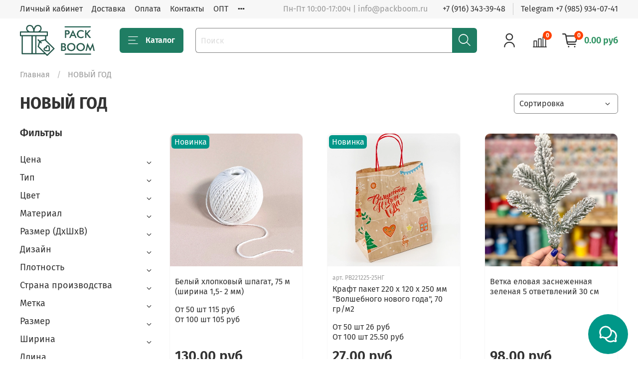

--- FILE ---
content_type: text/html; charset=utf-8
request_url: https://www.packboom.ru/collection/novyy-god
body_size: 82109
content:
<!DOCTYPE html>
<html
  style="
    --color-btn-bg:#1f7d63;
--color-btn-bg-is-dark:true;
--bg:#ffffff;
--bg-is-dark:false;

--color-text: var(--color-text-dark);
--color-text-minor-shade: var(--color-text-dark-minor-shade);
--color-text-major-shade: var(--color-text-dark-major-shade);
--color-text-half-shade: var(--color-text-dark-half-shade);

--color-notice-warning-is-dark:false;
--color-notice-success-is-dark:false;
--color-notice-error-is-dark:false;
--color-notice-info-is-dark:false;
--color-form-controls-bg:var(--bg);
--color-form-controls-bg-disabled:var(--bg-minor-shade);
--color-form-controls-border-color:var(--bg-half-shade);
--color-form-controls-color:var(--color-text);
--is-editor:false;


  "
  >
  <head><link media='print' onload='this.media="all"' rel='stylesheet' type='text/css' href='/served_assets/public/jquery.modal-0c2631717f4ce8fa97b5d04757d294c2bf695df1d558678306d782f4bf7b4773.css'><meta data-config="{&quot;collection_products_count&quot;:151}" name="page-config" content="" /><meta data-config="{&quot;money_with_currency_format&quot;:{&quot;delimiter&quot;:&quot;&quot;,&quot;separator&quot;:&quot;.&quot;,&quot;format&quot;:&quot;%n %u&quot;,&quot;unit&quot;:&quot;руб&quot;,&quot;show_price_without_cents&quot;:0},&quot;currency_code&quot;:&quot;RUR&quot;,&quot;currency_iso_code&quot;:&quot;RUB&quot;,&quot;default_currency&quot;:{&quot;title&quot;:&quot;Российский рубль&quot;,&quot;code&quot;:&quot;RUR&quot;,&quot;rate&quot;:1.0,&quot;format_string&quot;:&quot;%n %u&quot;,&quot;unit&quot;:&quot;руб&quot;,&quot;price_separator&quot;:null,&quot;is_default&quot;:true,&quot;price_delimiter&quot;:null,&quot;show_price_with_delimiter&quot;:null,&quot;show_price_without_cents&quot;:null},&quot;facebook&quot;:{&quot;pixelActive&quot;:false,&quot;currency_code&quot;:&quot;RUB&quot;,&quot;use_variants&quot;:null},&quot;vk&quot;:{&quot;pixel_active&quot;:null,&quot;price_list_id&quot;:null},&quot;new_ya_metrika&quot;:false,&quot;ecommerce_data_container&quot;:&quot;dataLayer&quot;,&quot;common_js_version&quot;:null,&quot;vue_ui_version&quot;:null,&quot;feedback_captcha_enabled&quot;:null,&quot;account_id&quot;:780292,&quot;hide_items_out_of_stock&quot;:false,&quot;forbid_order_over_existing&quot;:true,&quot;minimum_items_price&quot;:null,&quot;enable_comparison&quot;:true,&quot;locale&quot;:&quot;ru&quot;,&quot;client_group&quot;:null,&quot;consent_to_personal_data&quot;:{&quot;active&quot;:true,&quot;obligatory&quot;:false,&quot;description&quot;:&quot;\u003cp\u003eНастоящим подтверждаю, что я ознакомлен и согласен с условиями \u003ca href=\&quot;/page/oferta\&quot; target=\&quot;blank\&quot;\u003eоферты и политики конфиденциальности\u003c/a\u003e.\u003c/p\u003e&quot;},&quot;recaptcha_key&quot;:&quot;6LfXhUEmAAAAAOGNQm5_a2Ach-HWlFKD3Sq7vfFj&quot;,&quot;recaptcha_key_v3&quot;:&quot;6LcZi0EmAAAAAPNov8uGBKSHCvBArp9oO15qAhXa&quot;,&quot;yandex_captcha_key&quot;:&quot;ysc1_ec1ApqrRlTZTXotpTnO8PmXe2ISPHxsd9MO3y0rye822b9d2&quot;,&quot;checkout_float_order_content_block&quot;:false,&quot;available_products_characteristics_ids&quot;:null,&quot;sber_id_app_id&quot;:&quot;5b5a3c11-72e5-4871-8649-4cdbab3ba9a4&quot;,&quot;theme_generation&quot;:4,&quot;quick_checkout_captcha_enabled&quot;:false,&quot;max_order_lines_count&quot;:500,&quot;sber_bnpl_min_amount&quot;:1000,&quot;sber_bnpl_max_amount&quot;:150000,&quot;counter_settings&quot;:{&quot;data_layer_name&quot;:&quot;dataLayer&quot;,&quot;new_counters_setup&quot;:false,&quot;add_to_cart_event&quot;:true,&quot;remove_from_cart_event&quot;:true,&quot;add_to_wishlist_event&quot;:true},&quot;site_setting&quot;:{&quot;show_cart_button&quot;:true,&quot;show_service_button&quot;:false,&quot;show_marketplace_button&quot;:false,&quot;show_quick_checkout_button&quot;:true},&quot;warehouses&quot;:[],&quot;captcha_type&quot;:&quot;google&quot;,&quot;human_readable_urls&quot;:false}" name="shop-config" content="" /><meta name='js-evnvironment' content='production' /><meta name='default-locale' content='ru' /><meta name='insales-redefined-api-methods' content="[]" /><script type="text/javascript" src="https://static.insales-cdn.com/assets/static-versioned/v3.72/static/libs/lodash/4.17.21/lodash.min.js"></script>
<!--InsalesCounter -->
<script type="text/javascript">
(function() {
  if (typeof window.__insalesCounterId !== 'undefined') {
    return;
  }

  try {
    Object.defineProperty(window, '__insalesCounterId', {
      value: 780292,
      writable: true,
      configurable: true
    });
  } catch (e) {
    console.error('InsalesCounter: Failed to define property, using fallback:', e);
    window.__insalesCounterId = 780292;
  }

  if (typeof window.__insalesCounterId === 'undefined') {
    console.error('InsalesCounter: Failed to set counter ID');
    return;
  }

  let script = document.createElement('script');
  script.async = true;
  script.src = '/javascripts/insales_counter.js?7';
  let firstScript = document.getElementsByTagName('script')[0];
  firstScript.parentNode.insertBefore(script, firstScript);
})();
</script>
<!-- /InsalesCounter -->
    <script type="text/javascript">
      (function() {
         

//for more information, please visit our site https://mobsted.com and site of ours partners https://logintap.com

//ours extensions for insales shops
//  https://www.insales.ru/collection/apps-obsluzhivanie-klientov/product/mobsted-pwa
//  https://www.insales.ru/collection/apps-obsluzhivanie-klientov/product/logintap
//

//ours extensions for shopify shops
//  https://apps.shopify.com/biometric-no-password-shopping
//

function setFromMAnifest() {

//                    console.log('try show customStyle 21 - ', pwaless.config.accountId);
//                    console.log('try show customStyle 21 - ', pwaless.config.server);
//                    console.log('try show customStyle 21 - ', pwaless.config.projectId);
                    var urlManifest = `https://`+pwaless.config.accountId+`.`+pwaless.config.server+`/pwaless/manifest.json?appid=`+pwaless.config.projectId
//                    console.log('try show urlManifest 21 - ', urlManifest);
                   
                    fetch(urlManifest)
                    .then(res => res.json())
                    .then(out =>
                      document.getElementById('divForButton21').innerHTML=out.description)
                    .catch(err => { throw err });


}


function getCookie(name) {
  const value = `; `+document.cookie;
  const parts = value.split(`; `+name+`=`);
  if (parts.length === 2) return parts.pop().split(';').shift();
}

function detectMob() {
    const toMatch = [
        /Android/i,
        /webOS/i,
        /iPhone/i,
        /iPad/i,
        /iPod/i,
        /BlackBerry/i,
        /Windows Phone/i
    ];

    return toMatch.some((toMatchItem) => {
        return navigator.userAgent.match(toMatchItem);
    });
}

//console.log( 'window.innerWidth',window.innerWidth,isMobile);

var cssId = 'myCss';  
if (!document.getElementById(cssId))
{               
    var head  = document.getElementsByTagName('head')[0];
    var link  = document.createElement('link');
    link.id   = cssId;
    link.rel  = 'stylesheet';
    link.type = 'text/css';
    link.href = 'https://cdnjs.cloudflare.com/ajax/libs/font-awesome/4.7.0/css/font-awesome.min.css';
    link.media = 'all';
    head.appendChild(link);
}

function insertAfter(referenceNode, newNode) {
  referenceNode.parentNode.insertBefore(newNode, referenceNode.nextSibling);
}

var checkScrollSpeed = (function(settings){
    settings = settings || {};

    var lastPos, newPos, timer, delta, 
        delay = settings.delay || 50; // in "ms" (higher means lower fidelity )

    function clear() {
      lastPos = null;
      delta = 0;
    }

    clear();

    return function(){
      newPos = window.scrollY;
      if ( lastPos != null ){ // && newPos < maxScroll 
        delta = newPos -  lastPos;
      }
      lastPos = newPos;
      clearTimeout(timer);
      timer = setTimeout(clear, delay);
      return delta;
    };
})();


var IntervalMobsted1;
var IntervalMobsted2;

function show(id, speed) { 
clearInterval(window.IntervalMobsted1)
clearInterval(window.IntervalMobsted2)
document.getElementById(id).style.display=''
let vars = parseInt(document.getElementById(id).style.top,10)
if (vars>=0) {
return true;
}
window.IntervalMobsted1 = setInterval(function() { 
vars=parseInt((document.getElementById(id).style.top),10);
if (vars>=0) {
clearInterval(window.IntervalMobsted1);
clearInterval(window.IntervalMobsted2);
return true;
}
vars += 1; 
document.getElementById(id).style.top=vars+'px';
//console.log( 'show1',speed,document.getElementById(id).style.top);
}, speed);
}

function hide(id, speed) { 
clearInterval(window.IntervalMobsted2)
clearInterval(window.IntervalMobsted1)
let vars = parseInt(document.getElementById(id).style.top,10)
if (vars<=(-42)) {
return true;
}
window.IntervalMobsted2 = setInterval(function() { 
vars=parseInt((document.getElementById(id).style.top),10);
if (vars<=(-42)) {
clearInterval(window.IntervalMobsted2);
clearInterval(window.IntervalMobsted1);
document.getElementById(id).style.display='none'
return true;
}
vars -= 1; 
document.getElementById(id).style.top=vars+'px';
//console.log( 'hide1',speed,document.getElementById(id).style.top);
}, speed);
}


mobstedObject = {
    hideClass: function(e) {
        e.stopPropagation();
 [].forEach.call(document.querySelectorAll('.buttonMobsted'), function (el) {
  el.style.display = 'none';
});

  var now = new Date();
  now.setTime(now.getTime() + (6 * 3600 * 1000));
  document.cookie = 'hideMobsted1button=1; expires=' + now.toUTCString() + '; path=/'
  
}
}

NotShow1button = (document.cookie.match(/^(?:.*;)?\s*hideMobsted1button\s*=\s*([^;]+)(?:.*)?$/)||[,null])[1]

function getLang() {
  if (navigator.languages != undefined) 
    return navigator.languages[0]; 
  return navigator.language;
}

window.addEventListener('load', function() {
window.addEventListener('pwalessinited', function() {
                  
                  let iconsVar1="<svg xmlns='http://www.w3.org/2000/svg' width='18.428571428571445' version='1.1' height='20.428571428571445' style=''><rect id='backgroundrect' width='100%' height='100%' x='0' y='0' fill='none' stroke='none' class='' style=''/><g class='currentLayer' style=''><title>Layer 1</title><path d='m16.73902078742576,15.10000137702636 c-0.2832548334152094,0.6543764722979946 -0.6185360648046399,1.2567265466217654 -1.0069998363454993,1.8105186495029293 c-0.5295131171598605,0.7549608417148236 -0.9630664336117116,1.2775371058114544 -1.2971915228239386,1.5677287922898957 c-0.5179516953878116,0.47633057700843406 -1.0728999404461805,0.7202765763986761 -1.6671570195295193,0.7341502825251355 c-0.4266164633886223,0 -0.9410997322448198,-0.12139492860651849 -1.5399813800369748,-0.3676532123511696 c-0.6008470894934064,-0.24510214156744686 -1.1530205933264825,-0.3664970701739648 -1.6579078821118802,-0.3664970701739648 c-0.5295131171598605,0 -1.0974101546029253,0.12139492860651849 -1.7048472545063986,0.3664970701739648 c-0.6083620136452376,0.2462582837446515 -1.0984506825624096,0.3745900654143998 -1.4731563621945296,0.38730762936365465 c-0.569862479144313,0.024278985721303725 -1.1378751308050985,-0.22660386673216773 -1.7048472545063986,-0.7538046995376186 c-0.3618725014651456,-0.31562681437694845 -0.8145021638408775,-0.8567013533088592 -1.3567328449499922,-1.6232236167957308 c-0.5817707435695251,-0.8185486614610947 -1.0600667622792057,-1.7677413889463471 -1.4347724419113257,-2.8498904668101672 c-0.4012969497078333,-1.1688597411541903 -0.6024656885414926,-2.3007229326378225 -0.6024656885414926,-3.3965144881926608 c0,-1.255223561791399 0.2712309547722781,-2.3378350965261014 0.8145021638408775,-3.2450598629788145 c0.4269633060417829,-0.7287164142922716 0.9949759577025675,-1.3035503047985653 1.7058877824658838,-1.725542199478367 s1.4790526872982745,-0.6370343396399197 2.306272415088406,-0.6507924315486597 c0.4526296623757328,0 1.0461930561527464,0.14000881765951767 1.7838117652094958,0.4151706558342931 c0.7355376531377806,0.2760867519165389 1.2078217325259966,0.4160955695760568 1.414886796463401,0.4160955695760568 c0.15480743752774156,0 0.6794647575433417,-0.1637097322922194 1.568884934467098,-0.4900886689171732 c0.8410934339165925,-0.30267802199225313 1.5509647307204215,-0.4280038340012673 2.1325042458545047,-0.37863656303461746 c1.575821787530328,0.12717563949254287 2.759711376988183,0.7483708313047561 3.547044199664744,1.8675164588391326 c-1.409337314012817,0.8539266120835675 -2.106491046867393,2.049955694402072 -2.0926173407409343,3.584271977770742 c0.012717563949254327,1.1951041685767423 0.44627088040110535,2.1896176694084284 1.2983476650011432,2.9792627764393993 c0.3861514871864493,0.3664970701739648 0.8173925192838908,0.6497519035891766 1.2971915228239386,0.850920642422834 c-0.10405279594844441,0.30175310825048834 -0.21388630278291346,0.5907886525517237 -0.3306566626806126,0.8682627750809061 zm-3.6141004459426305,-14.221704921797919 c0,0.9367179533932116 -0.34221808445266194,1.811327949026973 -1.024341969003573,2.6208587015058695 c-0.8231732301699146,0.9623727483053888 -1.8188428731788069,1.5184771355409628 -2.8985640524704968,1.4307259442911082 c-0.013758091908738784,-0.11237701962431984 -0.021735472931452855,-0.23065036435238478 -0.021735472931452855,-0.35493564840191516 c0,-0.8992473854299996 0.3914697412015917,-1.8616201337353888 1.0866580323549195,-2.6484904995410674 c0.3470738815969226,-0.39840659426482217 0.7884889648537657,-0.7296760122993529 1.323782792899653,-0.9939354297430836 c0.5341376858686805,-0.26031697261946424 1.0393718173072375,-0.40427979652502194 1.514546252138466,-0.4289287477430318 c0.013873706126459278,0.12522175921306644 0.019654417012483973,0.2504550798479058 0.019654417012483973,0.3746941182103478 z' fill='#fff' id='svg_1' class=''/></g></svg> <svg xmlns='http://www.w3.org/2000/svg' height='21.434511162787956' width='19.09771287875148'><rect id='backgroundrect' width='100%' height='100%' x='0' y='0' fill='none' stroke='none'/><g class='currentLayer' style=''><title>Layer 1</title><path d='m3.3505817095136257,13.417814832999783 c0,0.840528292563119 -0.5856363794525116,1.5286681223282002 -1.3011104626342838,1.5286681223282002 s-1.3017938189697014,-0.6874564734296696 -1.3017938189697014,-1.5286681223282002 v-5.002851731589072 c0,-0.840528292563119 0.5856363794525116,-1.5286681223282002 1.3017938189697014,-1.5286681223282002 s1.3011104626342838,0.6881398297650889 1.3011104626342838,1.5286681223282002 zm15.173927427938166,0 c0,0.840528292563119 -0.5856363794525116,1.5286681223282002 -1.3017938189697014,1.5286681223282002 s-1.3017938189697014,-0.6874564734296696 -1.3017938189697014,-1.5286681223282002 v-5.002851731589072 c0,-0.840528292563119 0.5856363794525116,-1.5286681223282002 1.3017938189697014,-1.5286681223282002 s1.3017938189697014,0.6881398297650889 1.3017938189697014,1.5286681223282002 zm-6.042920074093998,-11.366949283329138 l0.8350614418797769,-1.498600443569845 c0.06833563354171711,-0.12232078403967303 0.04783494347920163,-0.26514225814186043 -0.04441816180211614,-0.31639398329814983 s-0.2248242343522485,0.006150207018754519 -0.2924765115585487,0.12847099105842721 l-0.8541954192714599,1.5334516166761207 a6.874564734296689,6.874564734296689 0 0 0 -2.5174847396768394,-0.4674157334253418 c-0.9088639261048311,0 -1.7685261960596257,0.17083908385429253 -2.5352520043976847,0.4749326531149308 l-0.8582955572839629,-1.5402851800302924 c-0.06833563354171711,-0.12232078403967303 -0.20022340627723037,-0.1804060725501328 -0.2924765115585487,-0.12847099105842721 s-0.11275379534383279,0.19407319925847524 -0.04441816180211614,0.31639398329814983 l0.8391615798922795,1.5061173632594338 c-1.745975436990863,0.820027602500602 -2.9220316902438013,2.359629426195474 -2.9220316902438013,4.1240554842425965 c0,0.17903935987929875 0.012983770372926218,0.35602865075234486 0.03621788577710981,0.5302845162837216 h11.554872275568858 c0.023917471739600925,-0.17425586553137803 0.03621788577710981,-0.3505618000690072 0.03621788577710981,-0.5302845162837216 c0,-1.7698929087304607 -1.1835731729425318,-3.3135948704378375 -2.9391155986292303,-4.131572403932185 zm-5.5126355578102775,2.6158880519769108 a0.5084171135503719,0.5084171135503719 0 1 1 0,-1.0168342271007433 a0.5084171135503719,0.5084171135503719 0 0 1 0,1.0168342271007433 zm5.305578588178877,0 a0.5084171135503719,0.5084171135503719 0 1 1 0,-1.0168342271007433 a0.5084171135503719,0.5084171135503719 0 0 1 0,1.0168342271007433 zm-8.481135478862447,2.5516525564476975 v8.522136858987475 h0.004783494347920169 c0.05945200118129353,0.7195742211942766 0.7216242902005314,1.2915434739384435 1.5238846279802798,1.2915434739384435 h8.569971802466677 c0.8015769814443339,0 1.4637492704635697,-0.5719692527441699 1.5238846279802798,-1.2915434739384435 h0.004783494347920169 v-8.522136858987475 h-11.62662469078766 zm4.981667685191139,9.771312240130055 v2.636388742039426 c0,0.840528292563119 -0.5856363794525116,1.5286681223282002 -1.3017938189697014,1.5286681223282002 s-1.3011104626342838,-0.6881398297650889 -1.3011104626342838,-1.5286681223282002 v-2.634338673033178 zm4.3379460172281705,-0.0013667126708343377 v2.6377554547102604 c0,0.840528292563119 -0.5856363794525116,1.5286681223282002 -1.3017938189697014,1.5286681223282002 s-1.3017938189697014,-0.6881398297650889 -1.3017938189697014,-1.5286681223282002 v-2.6377554547102604 z' fill='#fff' id='svg_1' class=''/></g></svg>"
                  
                  let mIcons = " <i class='fa fa-android' style='font-size: 1.33em;'></i>&nbsp;&nbsp;<i class='fa fa-apple' style='font-size: 1.33em;'></i> "; 
                  //mIcons = iconsVar1
                  
                  let ruSetup = 'Установить приложение'
                  let ukSetup = 'встановити додаток'
                  let kzSetup = 'Қолданбаны орнатыңыз'
                  let enSetup = 'Install App'
                  let plSetup = 'Zainstaluj aplikację'
                  let ruSetup2 = 'Установить<br>приложение'
                  let ukSetup2 = 'встановити<br>додаток'
                  let kzSetup2 = 'Қолданбаны<br>орнатыңыз'
                  let enSetup2 = 'Install<br>App'
                  let plSetup2 = 'Zainstaluj<br>aplikację'
                  let mainSetup = ruSetup
                  let mainSetup2 = ruSetup2
                  //console.log('browser lang ', getLang())
                  if (getLang().indexOf('ru') !== -1) {
                     mainSetup = ruSetup
                     mainSetup2 = ruSetup2
                    }
                  if (getLang().indexOf('uk') !== -1) {
                     mainSetup = ukSetup
                     mainSetup2 = ukSetup2
                    }
                  if (getLang().indexOf('kk') !== -1) {
                     mainSetup = kzSetup
                     mainSetup2 = kzSetup2
                    }
                  if (getLang().indexOf('en') !== -1) {
                     mainSetup = enSetup
                     mainSetup2 = enSetup2
                    }
                  if (getLang().indexOf('pl') !== -1) {
                     mainSetup = plSetup
                     mainSetup2 = plSetup2
                    }

                  let isCustomStyle = false
                  let customStyle = ''
                  if(window.positionMobstedMainButton) {
                    //console.log('window.positionMobstedMainButton', window.positionMobstedMainButton);
                    customStyle = window.positionMobstedMainButton;
                    if(customStyle=='bottom_right'||customStyle=='bottom_left'||customStyle=='hidden'){
                        isCustomStyle = true
                    }
                  }
                                          
                  let customStyle2 = ''
                  if(window.positionMobstedBottomButton) {
                    //console.log('window.positionMobstedBottomButton', window.positionMobstedBottomButton);
                    if(window.positionMobstedBottomButton=='hidden'||window.positionMobstedBottomButton=='hidden'||window.positionMobstedBottomButton=='hidden'){
                        customStyle2 = window.positionMobstedBottomButton;
                    }
                  }
                  
                  
                          if(detectMob()){  
                           //custom style if is mobile
                           
                            isCustomStyle = true
                            customStyle='mobileTop'
                              if(window.mobileWidgetStyle) {
                                if(window.mobileWidgetStyle=='mobileBottom'
                                ||window.mobileWidgetStyle=='mobileTop'
                                ||window.mobileWidgetStyle=='mobileBoth'
                                ||window.mobileWidgetStyle=='none'
                                ||window.mobileWidgetStyle=='mobileFirst'
                                ){
                                     customStyle=window.mobileWidgetStyle;  
                                }
                              }
                            }
                            
                            
                  if ( window.location.href.indexOf("/collection/all") > -1 ) {
                  console.log('try show offer widget');
                  //window.addEventListener('pwalessinited', function() {
                  if(  (!(pwaless.A2HS.installed) || (pwaless.A2HS.installed === null) ) ) { // pwaless.A2HS.isSupport &&
                  if(!NotShow1button)
                  pwaless.showWidget("offer");
                  }
                  //});
                  } 
                  
                  
                  if(window.location.href.indexOf("/orders/") > -1) {
                  console.log('try show track widget');
                  //window.addEventListener('pwalessinited', function() {
                  if(   (!(pwaless.A2HS.installed) || (pwaless.A2HS.installed === null) ) ) { // pwaless.A2HS.isSupport &&
                  pwaless.showWidget("track");
                  }
                  //});
                  }
                  
                  
                  if (true) { //else {//until was order except
                  //console.log('try show button',NotShow1button);//console.log('try show button',NotShow1button);
                  
                if(!NotShow1button){
                      var div0 = document.createElement("div");
                      div0.style.cssText=" width: 100%; position: fixed;  top:-42px; left:0px; z-index: 9999; height: 1px; display:none; ";  
                      div0.setAttribute("pwaless",""); 
                      div0.className = "buttonMobsted buttonMobstedDivContent"; 
                      div0.id = "idButtonMobstedDivContent"; 
                      document.body.insertBefore(div0, document.body.firstChild); 
                      
                        
                    var button2 = document.createElement("button"); 
                    button2.innerHTML =  mainSetup + " &nbsp;" + mIcons; 
                    button2.setAttribute("id","buttonMobstedTop"); 
                    button2.style.cssText=" margin:0 auto; display:block; border-radius: 0 0 30px 30px; z-index:99991"; 
                    button2.className = "button button_size-m buttonMobsted"; 
                    button2.setAttribute("pwaless",""); 
                    //document.body.insertBefore(div0, document.body.firstChild); 
                    div0.appendChild(button2); 
                    button2.addEventListener("click", function(){ pwaless.showWidget("main");});
                    
         
                    
                    var span = document.createElement('span');
                    span.innerHTML += 'X';
                    span.className = "button buttonMobsted"; 
                    span.setAttribute('onclick', "mobstedObject.hideClass(event)");
                    span.style.cssText=" font-size: 1.33em; position: absolute; top: 3px; height: 19px; left: calc(50% + 145px); cursor: pointer; ; z-index:9999; padding: 0px; margin: 0px; border-width: 0px; "; 
                    //insertAfter(document.body.firstChild, span); 
                    div0.appendChild(span); 
                    
                    //console.log('try color button1 ',button2.style.backgroundColor);
                    //console.log('try color button2 ',window.getComputedStyle(button2).backgroundColor);
                    let isOpacity = false;
                    if(window.getComputedStyle(button2).backgroundColor=='rgba(0, 0, 0, 0)' || window.getComputedStyle(button2).backgroundColor=='rgb(0, 0, 0)'){
                        button2.className = "button button-reg bttn-reg buttonMobsted"; 
                        button2.style.opacity = '0.5';
                        button2.innerHTML = "&nbsp;&nbsp; " + mainSetup + " &nbsp;&nbsp;";
                        button2.style.fontSize = '13px';
                        button2.style.backgroundColor = '#313131';
                        span.style.left = 'calc(50% + 125px)';
                        isOpacity = true;
                        //console.log('isOpacity!!');
                    }
                    
                    
                    
                let innerBottom1 = mainSetup2 + " <br> " + iconsVar1
                
                 var widthW2 = window.innerWidth
                || document.documentElement.clientWidth
                || document.body.clientWidth;
                    let buttWidth = 120
                    let buttOffset = 90
                    if(detectMob() || widthW2<500){
                      buttOffset = 5
                      buttWidth = 100
                    }
                    
                    if(customStyle=='bottom_right' || customStyle=='bottom_left'){ 
                          div0.style.display = ''
                          div0.style.top = ''
                          div0.style.bottom = (buttWidth+buttOffset)+'px'
                          
                          span.style.color = '#000'
                          span.style.backgroundColor = 'transparent';
                          button2.style.color = '#fff'
                          button2.style.backgroundColor = 'rgb(153, 153, 153)';
                          button2.style.opacity = '0.6';
                          
                          button2.style.position = 'absolute'
                          button2.style.textTransform = 'uppercase'
                          button2.innerHTML = "<br>"+innerBottom1;

//                        if (detectMobIos())
//                        button2.innerHTML = mainSetup2 + "<br>ios"
//                        if (detectMobAndroid())
//                        button2.innerHTML = mainSetup2 + "<br>android"

                          button2.style.paddingBottom = '25px'
                          button2.style.border = 'none'
                          button2.style.lineHeight = '190%'
                          button2.style.height = buttWidth+'px'
                          button2.style.width = buttWidth+'px'
                          button2.style.fontSize = '13px'; 
                          button2.style.borderRadius = '30px'; // standard
                          button2.style.MozBorderRadius = '30px'; // Mozilla
                          button2.style.WebkitBorderRadius = '30px'; // WebKit 
                          
                             if(detectMob() || widthW2<500){
                              button2.innerHTML = innerBottom1;
                              button2.style.padding = 'initial';
                              button2.style.paddingBottom = ''
                              button2.style.paddingTop= '20px'
                            }
                    }
                    
                    
                    
                    
                    
                    
                    
           
//                    console.log('try show customStyle 2 - ',customStyle);
//                    console.log('try show customStyle 21 - ', pwaless.config.accountId);
//                    console.log('try show customStyle 21 - ', pwaless.config.server);
//                    console.log('try show customStyle 21 - ', pwaless.config.projectId);
                    
                    if(customStyle=='mobileFirst'){     
                     div0.style.cssText=" width: 100%; position: fixed;  top:0px; left:0px; z-index: 9999; height: 1px;   ";  
                     button2.innerHTML = " <div id='divForButton2_1' onclick='  pwaless.showWidget(\"main\");event.stopPropagation();  ' style='transform: scale(0.8);'>" + mainSetup + " &nbsp;" + mIcons + " </div>"; 
                     button2.style.cssText=" height:24px; color:#000; margin:0 auto; display:block; border-radius: 0px 0px 4px 4px; width:100%;  z-index:9999; background-color: #fff; box-shadow: black 0px -3px 20px 0px; "; 
                    span.innerHTML = 'x';
                    span.style.cssText="      transform: scale(0.8); position: absolute; left: 10px; top: 1px; height: 19px; cursor: pointer; z-index: 9999; padding: 0px; margin: 0px; background: transparent; color: #000; "; 
                    //button2.addEventListener("click", function(){pwaless.showWidget("main");}); 
                    //document.getElementsByClassName('divForButton2_1').addEventListener("click", function(){pwaless.showWidget("main");});
                    //span.style.cssText="  display: none; ";  //  #cac9ca
                    }
                    
                     if(customStyle=='mobileFirst2'){     
                     div0.style.cssText=" width: 100%; position: relative;  top:0px; left:0px; z-index: 9999; height: 24px;   ";  
                     button2.innerHTML = " <div id='divForButton2_1' onclick='  pwaless.showWidget(\"main\");event.stopPropagation();  ' style='transform: scale(0.8);'>" + mainSetup + " &nbsp;" + mIcons + " </div>"; 
                     button2.style.cssText=" height:24px; color:#000; margin:0 auto; display:block; border-radius: 0px 0px 4px 4px; width:100%;  z-index:9999; background-color: #fff; box-shadow: black 0px -3px 20px 0px; "; 
                    span.innerHTML = 'x';
                    span.style.cssText="      transform: scale(0.8); position: absolute; left: 10px; top: 1px; height: 19px; cursor: pointer; z-index: 9999; padding: 0px; margin: 0px; background: transparent; color: #000; "; 
                    //button2.addEventListener("click", function(){pwaless.showWidget("main");}); 
                    //document.getElementsByClassName('divForButton2_1').addEventListener("click", function(){pwaless.showWidget("main");});
                    //span.style.cssText="  display: none; ";  //  #cac9ca
                    }
                    
                   if(customStyle=='mobileFirst2' || customStyle=='mobileFirst')
                   if(pwaless.config.accountId && pwaless.config.server && pwaless.config.projectId){
                         let urlIcon = 'https://'+pwaless.config.accountId+'-admin.'+pwaless.config.server+'/tenants/'+pwaless.config.accountId+'/iconapp/'+pwaless.config.projectId+'/icon192x192.png';
                         div0.innerHTML += '<img src="'+urlIcon+'" style="height:20px; border-radius: 50%; top: 3px; position: absolute; right: 5px;"/>';
                          //console.log('try show customStyle 21 - ', urlIcon);
                    }
                 
                  //console.log('try show customStyle 2 - ',customStyle);
                  if(customStyle=='mobileTop'){
                  
                    div0.style.cssText="box-shadow:0 2px 7px -2px rgba(27, 33, 58, 0.4);position:relative;width: 100%; display: flex; align-items: center;padding:12px 6px 12px 32px;line-height:initial;font-family:font-family: -apple-system, BlinkMacSystemFont, 'Segoe UI', Roboto, Helvetica, Arial, sans-serif, 'Apple Color Emoji', 'Segoe UI Emoji', 'Segoe UI Symbol';"; 
                    div0.setAttribute('onclick', 'pwaless.showWidget("main")');

                     var  title1 = "";//document.title;
                     try {
                     var manifest = browser.runtime.getManifest();
                        if (typeof manifest.description !== 'undefined'){
                            if('InsalesShop'!==(manifest.description))
                            if(''!==(manifest.description))
                            {
                            title1 = (manifest.description);
                            var now = new Date();
                            now.setTime(now.getTime() + (24 * 3600 * 1000 * 356 * 12));//12 let
                            document.cookie = 'titleMobstedApp='+title1+'; expires=' + now.toUTCString() + '; path=/'
                            }
                        } 
                     } catch (error) {
                            //console.log('e.message - ', error.message);
                     }
                     
                     
                     try {
                                 if(title1 == ""){
                                 title1=getCookie('titleMobstedApp')
                                 }   
                                 if (typeof title1 == 'undefined'){
                                 title1=""
                                 }
                                 
                          } catch (error) {
                            //console.log('e.message - ', error.message);
                     }
                     
                     try {
                                 if(title1 == ""){
                                        setFromMAnifest()
                                 }   
                          } catch (error) {
                            //console.log('e.message - ', error.message);
                     }
                     
                        
                     button2.innerHTML = "<div id='divForButton2_1' style='text-align: left;'>" +
                     "<div id='divForButton20' style='font-size: 16px; font-weight: 500;margin-bottom: 4px;'>" + mainSetup +  "</div>"+
                 
                     "<div id='divForButton21' style='font-size: 14px; overflow: hidden;display: -webkit-box;-webkit-line-clamp: 2;-webkit-box-orient: vertical;'>" + title1 + "</div>"+
                     "<div id='divForButton22' style='color:#939597;font-size:12px;margin-top:6px;'>" + mIcons  + "</div> "+
                     "</div>"; 
                     
                    button2.style.cssText="color:#212529;line-height:initial;padding: 0 0 0 16px;margin:0; display:block; border-radius: 0px; width:100%; background: none; box-shadow: none; border: none; outline: none;height:auto;"; 
                    span.innerHTML = '<svg xmlns="http://www.w3.org/2000/svg" width="24" height="24" preserveAspectRatio="xMidYMid meet" viewBox="0 0 24 24"><path fill="currentColor" d="m13.41 12l4.3-4.29a1 1 0 1 0-1.42-1.42L12 10.59l-4.29-4.3a1 1 0 0 0-1.42 1.42l4.3 4.29l-4.3 4.29a1 1 0 0 0 0 1.42a1 1 0 0 0 1.42 0l4.29-4.3l4.29 4.3a1 1 0 0 0 1.42 0a1 1 0 0 0 0-1.42Z"/></svg>';
                    span.style.cssText="position: absolute;left: 4px;top: 50%;height: 24px;width: 24px;cursor: pointer;z-index: 9999;padding: 0px;margin: 0px;background: transparent;color: rgb(0, 0, 0); transform: translateY(-50%); opacity: 0.5;display:block;"; 
                    
                    let urlIcon = 'https://'+pwaless.config.accountId+'-admin.'+pwaless.config.server+'/tenants/'+pwaless.config.accountId+'/iconapp/'+pwaless.config.projectId+'/icon192x192.png';
                    div0.innerHTML = '<img src="'+urlIcon+'" style="height: 60px;"/>' + div0.innerHTML;
                  }
                 
                 
                 
                 
                 
                 
                 
                 
                 
                 
                 
                 
                 
                 
                 
                 
                 
                 
                 
                    if(customStyle=='bottom_right'){     
                          span.style.left = '';
                          span.style.right = 'calc('+(buttOffset-3)+'px)';
                          button2.style.left = '';
                          button2.style.right = 'calc('+buttOffset+'px + 10px)';
                    }
                    
                    if(customStyle=='bottom_left'){
                          span.style.right = '';
                          span.style.left = 'calc('+(buttOffset+5)+'px + '+buttWidth+'px)';
                          button2.style.right = '';
                          button2.style.left = 'calc('+buttOffset+'px - 1px)';
                    }
                    
                    if(!isCustomStyle){
                        var mobstedScrollFunc = function () {
                            let y = window.scrollY;
                            let speed2 = 3
                            let speed1 = checkScrollSpeed()
                         
                            
                            if(Math.abs(speed1)<300){
                            speed2 = 6
                            } 
                            if(Math.abs(speed1)<250){
                            speed2 = 9
                            } 
                            if(Math.abs(speed1)<200){
                            speed2 = 12
                            } 
                            if(Math.abs(speed1)<150){
                            speed2 = 15
                            } 
                            if(Math.abs(speed1)<100){
                            speed2 = 18
                            }
                            if(Math.abs(speed1)<50){
                            speed2 = 21
                            }
                            
                            //console.log( speed2,speed1);
                            
                            if (y >= 60) {
                               show('idButtonMobstedDivContent', speed2)
                            } else {
                               hide('idButtonMobstedDivContent', speed2)
                            }
                        };
                        window.addEventListener("scroll", mobstedScrollFunc);
                    }

                }
                
                if(customStyle2 === ''){
                var button = document.createElement("button"); 
                button.innerHTML = mainSetup + " &nbsp;&nbsp;" + mIcons; 
                button.className = "button button_size-m";
                button.setAttribute("pwaless",""); 
                button.setAttribute("id","buttonMobstedBottom"); 
                if(document.getElementsByClassName('footer-widget-social-links').length > 0){
                document.getElementsByClassName('footer-widget-social-links')[0].appendChild(button); 
                } else 
                if(document.getElementsByClassName('grid__inner grid__inner_direction_row grid__inner_vr-align_top grid__inner_hr-align_between grid__inner_hr-align_center-sm').length > 0){
                document.getElementsByClassName('grid__inner grid__inner_direction_row grid__inner_vr-align_top grid__inner_hr-align_between grid__inner_hr-align_center-sm')[0].appendChild(button); 
                } else 
                if(document.getElementsByClassName('grid__cell text-center-sm grid__cell_3 grid__cell_12-sm').length > 0){
                document.getElementsByClassName('grid__cell text-center-sm grid__cell_3 grid__cell_12-sm')[0].appendChild(button); 
                } else 
                if(document.getElementsByClassName('social-link-wrapper cell-4 cell-12-sm cell-12-xs flex-first-sm').length > 0){
                button.style.cssText=" margin:0 auto; display:block; border-radius: 0 0 30px 30px; "; 
                document.getElementsByClassName('social-link-wrapper cell-4 cell-12-sm cell-12-xs flex-first-sm')[0].appendChild(button); 
                } else 
                if(document.getElementsByClassName('grid__inner grid__inner_direction_row grid__inner_vr-align_top grid__inner_hr-align_left grid__inner_hr-align_center-sm').length > 0){
                document.getElementsByClassName('grid__inner grid__inner_direction_row grid__inner_vr-align_top grid__inner_hr-align_left grid__inner_hr-align_center-sm')[0].appendChild(button); 
                } else 
                if(document.getElementsByClassName('footer__area-social').length > 0){
                document.getElementsByClassName('footer__area-social')[0].appendChild(button); 
                } else {
                button.style.cssText=" margin:0 auto; display:block; border-radius: 30px 30px 0 0; "; 
                document.body.appendChild(button); 
                }
                
                button.style.marginTop = "20px";
                button.addEventListener("click", function(){pwaless.showWidget("main");}); 
                
                    if(window.getComputedStyle(button).backgroundColor=='rgba(0, 0, 0, 0)' || window.getComputedStyle(button).backgroundColor=='rgb(0, 0, 0)'){
                    button.className = "button button-reg bttn-reg"; 
                    button.innerHTML = "&nbsp;&nbsp; " + mainSetup + " &nbsp;&nbsp;";
                    button.style.opacity = '0.5';
                    button.style.fontSize = '13px';
                    button.style.backgroundColor = '#313131';
                    }
                    
                }
                
                var widthW1 = window.innerWidth
                || document.documentElement.clientWidth
                || document.body.clientWidth;
                
                var heightW1 = window.innerHeight
                || document.documentElement.clientHeight
                || document.body.clientHeight;
                
                
                menus1 = document.getElementsByClassName('menu__list');
                if (widthW1<747)//if (isMobile)
                if(menus1.length > 0){  //console.log('try show button menu__list');
                 [].forEach.call(menus1, function (el) {
       
                      if(el.nodeName == 'UL'){
                          var itm = el.lastChild;
                        var li = document.createElement("li");
                        li.className = itm.className; 
                        li.setAttribute("pwaless",""); 
                 
                        li.innerHTML = '<div class="menu__controls"><a class="menu__link" href="#" onclick="pwaless.showWidget(\'main\')">' + mainSetup + '</a> &nbsp; <i class="fa fa-android" style="font-size: 1.33em;"></i>&nbsp;&nbsp;<i class="fa fa-apple" style="font-size: 1.33em;"></i> </div>';
                        el.appendChild(li);
                                     
                      }
                      
                    });
                } else {
                menus2 = document.getElementsByClassName('modal_menu-footer')[0];
                if(menus2){ 
                
                var added21 = true
                menus21 = document.getElementsByClassName('text font-weight_bold font-size_h2 text-undefined is-header_primary text_layout_default text_color-sheme_default')[0];
                if(menus21){  //console.log('try show button text font-weight_bold font-size_h2 text-undefined is-header_primary text_layout_default text_color-sheme_default');
                    if (menus21.parentElement) {
                        if (menus21.parentElement.parentElement) {
                        var li01 = document.createElement("div");
                        li01.style.cssText=" margin:0 auto; display:block; border-radius: 0 0 30px 30px; margin-top: 10px; margin-left: 10px; "; 
                        li01.setAttribute("pwaless",""); 
                        li01.innerHTML = '<div class="menu__controls"><a class="menu__link" href="#" onclick="pwaless.showWidget(\'main\')">' + mainSetup + '</a> &nbsp; <i class="fa fa-android" style="font-size: 1.33em;"></i>&nbsp;&nbsp;<i class="fa fa-apple" style="font-size: 1.33em;"></i> </div><br>';
                        menus21.parentElement.parentElement.appendChild(li01);
                        added21 = false
                        }
                    }
                  
                }
                        
                        if(true){
                        //console.log('try show button modal_menu-footer');
                        var li0 = document.createElement("div");
                        li0.style.cssText=" margin:0 auto; display:block; border-radius: 0 0 30px 30px; margin-left: 20px; "; 
                        li0.setAttribute("pwaless",""); 
                        li0.innerHTML = '<div class="menu__controls"><a class="menu__link" href="#" onclick="pwaless.showWidget(\'main\')">' + mainSetup + '</a> &nbsp; <i class="fa fa-android" style="font-size: 1.33em;"></i>&nbsp;&nbsp;<i class="fa fa-apple" style="font-size: 1.33em;"></i> </div>';
                        menus2.appendChild(li0);
                        }
                        
                        
                } else {
                menus2 = document.getElementsByClassName('header__area-contacts')[0];
                if(menus2){  //console.log('try show button header__area-contacts');
                        var li0 = document.createElement("div");
                        li0.style.cssText=" margin:0 auto; display:block; border-radius: 0 0 30px 30px; margin-left: 3px; "; 
                        li0.setAttribute("pwaless",""); 
                        li0.innerHTML = '<div class="menu__controls"><a class="menu__link" href="#" onclick="pwaless.showWidget(\'main\')">' + mainSetup + '</a> &nbsp; <i class="fa fa-android" style="font-size: 1.33em;"></i>&nbsp;&nbsp;<i class="fa fa-apple" style="font-size: 1.33em;"></i> </div>';
                        menus2.appendChild(li0);
                } else {
                menus2 = document.getElementsByClassName('panel panel--menu js-panel--menu')[0];
                if(menus2){  //console.log('try show button panel panel--menu js-panel--menu');
                        var li0 = document.createElement("div");
                        li0.style.cssText=" margin:0 auto; display:block; border-radius: 0 0 30px 30px; margin-left: 10px; "; 
                        li0.setAttribute("pwaless",""); 
                        li0.innerHTML = '<div class="menu__controls"><a class="menu__link" href="#" onclick="pwaless.showWidget(\'main\')">' + mainSetup + '</a> &nbsp; <i class="fa fa-android" style="font-size: 1.33em;"></i>&nbsp;&nbsp;<i class="fa fa-apple" style="font-size: 1.33em;"></i> </div>';
                        menus2.appendChild(li0);
                } else {
                menus2 = document.getElementsByClassName('text font-size_h2 font-weight_bold text-undefined is-header_primary text_layout_default text_color-sheme_default')[0];
                if(menus2){  //console.log('text font-size_h2 font-weight_bold text-undefined is-header_primary text_layout_default text_color-sheme_default');
                        var li0 = document.createElement("div");
                        li0.style.cssText=" margin:0 auto; display:block; border-radius: 0 0 30px 30px; margin-top: 5px; color: rgb(41, 48, 56); "; 
                        li0.setAttribute("pwaless",""); 
                        li0.innerHTML = '<div class="menu__controls"><a class="menu__link" href="#" onclick="pwaless.showWidget(\'main\')">' + mainSetup + '</a> &nbsp; <i class="fa fa-android" style="font-size: 1.33em;"></i>&nbsp;&nbsp;<i class="fa fa-apple" style="font-size: 1.33em;"></i> </div>';
                        menus2.parentElement.parentElement.appendChild(li0);
                } else {
                menus2 = document.getElementsByClassName('collection-flatten b-top p-t-25 m-b-30')[0];
                if(menus2){  //console.log('collection-flatten b-top p-t-25 m-b-30');
                        var li0 = document.createElement("div");
                        li0.style.cssText=" margin:0 auto; display:block; border-radius: 0 0 30px 30px; margin-top: 5px;  "; 
                        li0.setAttribute("pwaless",""); 
                        li0.innerHTML = '<div class="menu__controls"><a class="menu__link" href="#" onclick="pwaless.showWidget(\'main\')">' + mainSetup + '</a> &nbsp; <i class="fa fa-android" style="font-size: 1.33em;"></i>&nbsp;&nbsp;<i class="fa fa-apple" style="font-size: 1.33em;"></i> </div>';
                        menus2.appendChild(li0);
                } else {
                menus2 = document.getElementsByClassName('collection-flatten b-bottom p-b-30 m-b-20')[1];
                if(menus2){  //console.log('collection-flatten b-bottom p-b-30 m-b-20');
                        var li0 = document.createElement("div");
                        li0.style.cssText=" margin:0 auto; display:block; border-radius: 0 0 30px 30px; margin-top: 17px; margin-left: 10px; "; 
                        li0.setAttribute("pwaless",""); 
                        li0.innerHTML = '<div class="menu__controls"><a class="menu__link" href="#" onclick="pwaless.showWidget(\'main\')">' + mainSetup + '</a> &nbsp; <i class="fa fa-android" style="font-size: 1.33em;"></i>&nbsp;&nbsp;<i class="fa fa-apple" style="font-size: 1.33em;"></i> </div>';
                        menus2.appendChild(li0);
                } else { console.log('try show button panel NONE'); } 
                
                
                }
                
                
                }
                
                
                }
                
                
                }
                
                
                }
                }





              }
}, false);    
}, false);    
             
             

                 
      })();
    </script>

    <script type="text/javascript">
      (function() {
        (function(m,o,b,s,t,e,d){
      m[t]=m[t]||{},e=o.createElement(b),d=o.getElementsByTagName(b)[0],
        e.async=1,e.src=s,d.parentNode.insertBefore(e,d)
    })(window,document,"script","https://2pwaless.mobsted.com/pwaless.js","pwaless");
    pwaless.config = {
      accountId: "ins780292",
      server: "mobsted.ru",
      projectId: 14
    }
      })();
    </script>

    <script type="text/javascript">
      (function() {
        var fileref = document.createElement('script');
        fileref.setAttribute("type","text/javascript");
        fileref.setAttribute("src", 'https://cdn.popt.in/pixel.js?id=04e9135e946cd');
        document.getElementsByTagName("head")[0].appendChild(fileref);
      })();
    </script>

    <!-- meta -->
<meta charset="UTF-8" /><title>В Pack Boom большой выбор новогодней упаковки.</title><meta name="description" content="Новогодняя и рождественская упаковка Пак Бум в Москве рядом с метро Дубровка. Так же, мы бережено упаковываем и отправляем посылки по всей России Почтой РФ и транспортными компаниями.">
<meta data-config="{&quot;static-versioned&quot;: &quot;1.38&quot;}" name="theme-meta-data" content="">
<meta name="robots" content="index,follow" />
<meta http-equiv="X-UA-Compatible" content="IE=edge,chrome=1" />
<meta name="viewport" content="width=device-width, initial-scale=1.0" />
<meta name="SKYPE_TOOLBAR" content="SKYPE_TOOLBAR_PARSER_COMPATIBLE" />
<meta name="format-detection" content="telephone=no">

<!-- canonical url--><link rel="canonical" href="https://www.packboom.ru/collection/novyy-god"/>

<!-- rss feed-->
  
    <meta property="og:title" content="НОВЫЙ ГОД">
  
  
    
      <meta property="og:image" content="https://static.insales-cdn.com/images/collections/1/5485/88782189/IMG_3700.JPG">
    
  
  <meta property="og:type" content="website">
  <meta property="og:url" content="https://www.packboom.ru/collection/novyy-god">




<!-- icons-->
<link rel="icon" type="image/png" sizes="16x16" href="https://static.insales-cdn.com/assets/1/4473/1610105/1768993967/favicon.png" /><style media="screen">
  @supports (content-visibility: hidden) {
    body:not(.settings_loaded) {
      content-visibility: hidden;
    }
  }
  @supports not (content-visibility: hidden) {
    body:not(.settings_loaded) {
      visibility: hidden;
    }
  }
</style>

<script type="text/javascript">    
    var digiScript = document.createElement('script');    
    digiScript.src = '//aq.dolyame.ru/8255/client.js'; //     
    digiScript.defer = true;    
    digiScript.async = true;    
    document.head.appendChild(digiScript);    
</script>
  </head>
  <body data-multi-lang="false">
    <noscript>
<div class="njs-alert-overlay">
  <div class="njs-alert-wrapper">
    <div class="njs-alert">
      <p>Включите в вашем браузере JavaScript!</p>
    </div>
  </div>
</div>
</noscript>

    <div class="page_layout page_layout_normal_left page_layout_section_top">
      <header>
      
        <div
  class="layout widget-type_system_widget_v4_simple_text_2"
  style="--layout-wide-bg:true; --layout-pt:1vw; --layout-pb:0.5vw; --layout-wide-content:false; --layout-edge:false; --hide-desktop:true; --hide-mobile:true;"
  data-widget-drop-item-id="38464850"
  
  >
  <div class="layout__content">
    
  <div class="editable-block simple_text">
    <div class="static-text">
      <h5 style="text-align: center;"><span style="color: #ff0000;"><strong>&nbsp; <a style="color: #ff0000;" href="/page/opt">Новая система скидок и оптовых цен до - 15% </a></strong></span></h5>
    </div>
  </div>


  </div>
</div>

      
        <div
  class="layout widget-type_system_widget_v4_header_1"
  style="--logo-img:'https://static.insales-cdn.com/files/1/6689/15194657/original/Лого_пакбуп_вектор_3540e92822e8fbcad183e0c7749f9dd5.png'; --logo-max-width:200px; --live-search:true; --hide-search:false; --hide-language:true; --hide-personal:false; --hide-compare:false; --hide-favorite:false; --hide-total-price:false; --hide-menu-photo:false; --hide-counts:true; --bage-bg:#ff4100; --bage-bg-is-dark:true; --bage-bg-minor-shade:#ff531a; --bage-bg-minor-shade-is-dark:true; --bage-bg-major-shade:#ff6633; --bage-bg-major-shade-is-dark:true; --bage-bg-half-shade:#ff9f80; --bage-bg-half-shade-is-light:true; --header-wide-bg:true; --menu-grid-list-min-width:250px; --menu-grid-list-row-gap:3rem; --menu-grid-list-column-gap:3rem; --subcollections-items-limit:46; --img-border-radius:0px; --menu-img-ratio:1.5; --menu-img-fit:cover; --header-top-pt:0.5vw; --header-top-pb:0.5vw; --header-main-pt:1vw; --header-main-pb:1vw; --layout-content-max-width:1278px; --header-wide-content:false; --hide-desktop:false; --hide-mobile:false;"
  data-widget-drop-item-id="19545922"
  
  >
  <div class="layout__content">
    



<div class="header header_no-languages">
  <div class="header__mobile-head">
    <div class="header__mobile-head-content">
      <button type="button" class="button button_size-l header__hide-mobile-menu-btn js-hide-mobile-menu">
          <span class="icon icon-times"></span>
      </button>

      
    </div>
  </div>

  <div class="header__content">
    <div class="header-part-top">
      <div class="header-part-top__inner">
        <div class="header__area-menu">
          <ul class="header__menu js-cut-list" data-navigation data-menu-handle="main-menu">
            
              <li class="header__menu-item" data-navigation-item data-menu-item-id="9051877">
                <div class="header__menu-controls">
                  <a href="/client_account/login" class="header__menu-link" data-navigation-link="/client_account/login">
                    Личный кабинет
                  </a>
                </div>
              </li>
            
              <li class="header__menu-item" data-navigation-item data-menu-item-id="9051875">
                <div class="header__menu-controls">
                  <a href="/page/delivery" class="header__menu-link" data-navigation-link="/page/delivery">
                    Доставка
                  </a>
                </div>
              </li>
            
              <li class="header__menu-item" data-navigation-item data-menu-item-id="9051876">
                <div class="header__menu-controls">
                  <a href="/page/payment" class="header__menu-link" data-navigation-link="/page/payment">
                    Оплата
                  </a>
                </div>
              </li>
            
              <li class="header__menu-item" data-navigation-item data-menu-item-id="9051874">
                <div class="header__menu-controls">
                  <a href="/page/contacts" class="header__menu-link" data-navigation-link="/page/contacts">
                    Контакты
                  </a>
                </div>
              </li>
            
              <li class="header__menu-item" data-navigation-item data-menu-item-id="9290538">
                <div class="header__menu-controls">
                  <a href="/page/opt" class="header__menu-link" data-navigation-link="/page/opt">
                    ОПТ
                  </a>
                </div>
              </li>
            
              <li class="header__menu-item" data-navigation-item data-menu-item-id="14395778">
                <div class="header__menu-controls">
                  <a href="/page/kalklyator-napolnitelya-2" class="header__menu-link" data-navigation-link="/page/kalklyator-napolnitelya-2">
                    Калькулятор наполнителя
                  </a>
                </div>
              </li>
            
              <li class="header__menu-item" data-navigation-item data-menu-item-id="9051873">
                <div class="header__menu-controls">
                  <a href="/page/about-us" class="header__menu-link" data-navigation-link="/page/about-us">
                    О компании
                  </a>
                </div>
              </li>
            
              <li class="header__menu-item" data-navigation-item data-menu-item-id="10989624">
                <div class="header__menu-controls">
                  <a href="/blogs/blog" class="header__menu-link" data-navigation-link="/blogs/blog">
                    Блог
                  </a>
                </div>
              </li>
            
          </ul>
        </div>

        <div class="header__area-text">
          
          <div class="header__work-time">Пн-Пт 10:00-17:00ч    |      info@packboom.ru</div>
          
        </div>

        <div class="header__area-contacts">
          
  
    <div class="header__phone">
      <a class="header__phone-value" href="tel:+79163433948">+7 (916) 343-39-48</a>
    </div>
  
  
    <div class="header__phone _phone-2">
      <a class="header__phone-value" href="tel:Telegram+79859340741">Telegram +7 (985) 934-07-41</a>
    </div>
  

        </div>

        
      </div>
    </div>


    <div class="header-part-main">
      <div class="header-part-main__inner">
        <div class="header__area-logo">
          

  
  
  
  
    <a href=" / " class="header__logo">
      <img src="https://static.insales-cdn.com/files/1/6689/15194657/original/Лого_пакбуп_вектор_3540e92822e8fbcad183e0c7749f9dd5.png" alt="Pack Boom" title="Pack Boom">
    </a>
  


        </div>

        <div class="header__area-catalog">
          <button type="button" class="button button_size-l header__show-collection-btn js-show-header-collections">
            <span class="icon icon-bars _show"></span>
            <span class="icon icon-times _hide"></span>
            Каталог
          </button>
        </div>

        <div class="header__area-search">
          <div class="header__search">
            <form action="/search" method="get" class="header__search-form">
              <input type="text" autocomplete="off" class="form-control form-control_size-l header__search-field" name="q" value="" placeholder="Поиск"  data-search-field >
              <button type="submit" class="button button_size-l header__search-btn">
                <span class="icon icon-search"></span>
              </button>
              <input type="hidden" name="lang" value="ru">
              <div class="header__search__results" data-search-result></div>
            </form>
            <button type="button" class="button button_size-l header__search-mobile-btn js-show-mobile-search">
                <span class="icon icon-search _show"></span>
              <span class="icon icon-times _hide"></span>
              </button>
            </div>
        </div>

        <div class="header__area-controls">
          
            <a href="/client_account/orders" class="header__control-btn header__cabinet">
              <span class="icon icon-user"></span>
            </a>
          

          
            
            <a href="/compares" class="header__control-btn header__compare" data-compare-counter-btn>
              <span class="icon icon-compare">
                <span class="header__control-bage" data-compare-counter>0</span>
              </span>
            </a>
            
          

          

          
            <a href="/cart_items" class="header__control-btn header__cart">
              <span class="icon icon-cart">
                <span class="header__control-bage" data-cart-positions-count></span>
              </span>
              <span class="header__control-text" data-cart-total-price></span>
            </a>
          

        </div>

        

        

        <div class="header__collections">
          <div class="header__collections-content">
            <div class="header__collections-head">Каталог</div>

            <ul class="grid-list header__collections-menu" data-navigation data-subcollections-items-limit=46>
              
              
              
                

                <li class="header__collections-item is-level-1" data-navigation-item>
                  
                    

                    
                    

                    <a href="/collection/osennyaya-kollektsiya" class="img-ratio img-fit header__collections-photo">
                      <div class="img-ratio__inner">
                        

                        
                          <picture>
                            <source data-srcset="https://static.insales-cdn.com/r/OVs_8Yt6rxs/rs:fit:500:500:1/plain/images/products/1/5347/578213091/1%D1%81%D0%B5%D0%BD%D1%82%D1%8F%D0%B1%D1%80%D1%8F_%D1%81%D0%B0%D0%B8%CC%86%D1%82.jpg@webp" type="image/webp" class="lazyload">
                            <img data-src="https://static.insales-cdn.com/r/GCPI2mStl_Y/rs:fit:500:500:1/plain/images/products/1/5347/578213091/1%D1%81%D0%B5%D0%BD%D1%82%D1%8F%D0%B1%D1%80%D1%8F_%D1%81%D0%B0%D0%B8%CC%86%D1%82.jpg@jpg" class="lazyload" alt="">
                          </picture>
                        
                      </div>
                    </a>
                  

                  <div class="header__collections-controls">
                    <a href="/collection/osennyaya-kollektsiya" class="header__collections-link" data-navigation-link="/collection/osennyaya-kollektsiya" >
                      Осенняя коллекция
                    </a>

                    
                  </div>

                  
                </li>
              
                

                <li class="header__collections-item is-level-1" data-navigation-item>
                  
                    

                    
                    

                    <a href="/collection/korobki" class="img-ratio img-fit header__collections-photo">
                      <div class="img-ratio__inner">
                        

                        
                          <picture>
                            <source data-srcset="https://static.insales-cdn.com/r/0C7QOrIbN6g/rs:fit:500:500:1/plain/images/collections/1/7042/88767362/IMG_8298.jfif@webp" type="image/webp" class="lazyload">
                            <img data-src="https://static.insales-cdn.com/r/hBaO4KNV97g/rs:fit:500:500:1/plain/images/collections/1/7042/88767362/IMG_8298.jfif@jfif" class="lazyload" alt="">
                          </picture>
                        
                      </div>
                    </a>
                  

                  <div class="header__collections-controls">
                    <a href="/collection/korobki" class="header__collections-link" data-navigation-link="/collection/korobki" >
                      Коробки
                    </a>

                    
                      <button class="header__collections-show-submenu-btn js-show-mobile-submenu" type="button">
                        <span class="icon icon-angle-down"></span>
                      </button>
                    
                  </div>

                  
                    <ul class="header__collections-submenu" data-navigation-submenu>
                      
                        <li class="header__collections-item " data-navigation-item>
                          <div class="header__collections-controls">
                            <a href="/collection/korobki-bez-okna" class="header__collections-link" data-navigation-link="/collection/korobki-bez-okna" >
                              коробки без окна

                              

                            </a>
                          </div>
                        </li>
                      
                        <li class="header__collections-item " data-navigation-item>
                          <div class="header__collections-controls">
                            <a href="/collection/korobki-s-oknom" class="header__collections-link" data-navigation-link="/collection/korobki-s-oknom" >
                              коробки с окном

                              

                            </a>
                          </div>
                        </li>
                      
                        <li class="header__collections-item " data-navigation-item>
                          <div class="header__collections-controls">
                            <a href="/collection/tsvetnye-korobki" class="header__collections-link" data-navigation-link="/collection/tsvetnye-korobki" >
                              цветные коробки

                              

                            </a>
                          </div>
                        </li>
                      
                        <li class="header__collections-item " data-navigation-item>
                          <div class="header__collections-controls">
                            <a href="/collection/katalog-d62a1a" class="header__collections-link" data-navigation-link="/collection/katalog-d62a1a" >
                              почтовые коробки

                              

                            </a>
                          </div>
                        </li>
                      
                        <li class="header__collections-item " data-navigation-item>
                          <div class="header__collections-controls">
                            <a href="/collection/konteynery" class="header__collections-link" data-navigation-link="/collection/konteynery" >
                              контейнеры

                              

                            </a>
                          </div>
                        </li>
                      
                        <li class="header__collections-item " data-navigation-item>
                          <div class="header__collections-controls">
                            <a href="/collection/korobki-dlya-marketpleysov" class="header__collections-link" data-navigation-link="/collection/korobki-dlya-marketpleysov" >
                              коробки для маркетплейсов

                              

                            </a>
                          </div>
                        </li>
                      
                    </ul>
                    <div class="header__collections-show-more ">
                      <span class="button-link header__collections-show-more-link js-show-more-subcollections">
                        <span class="header__collections-show-more-text-show">Показать все</span>
                        <span class="header__collections-show-more-text-hide">Скрыть</span>
                        <span class="icon icon-angle-down"></span>
                      </span>
                    </div>
                  
                </li>
              
                

                <li class="header__collections-item is-level-1" data-navigation-item>
                  
                    

                    
                    

                    <a href="/collection/kraft-pakety" class="img-ratio img-fit header__collections-photo">
                      <div class="img-ratio__inner">
                        

                        
                          <picture>
                            <source data-srcset="https://static.insales-cdn.com/r/zW8GNVQxvZA/rs:fit:500:500:1/plain/images/collections/1/7043/88767363/2.jpg@webp" type="image/webp" class="lazyload">
                            <img data-src="https://static.insales-cdn.com/r/_wiHaExNXas/rs:fit:500:500:1/plain/images/collections/1/7043/88767363/2.jpg@jpg" class="lazyload" alt="">
                          </picture>
                        
                      </div>
                    </a>
                  

                  <div class="header__collections-controls">
                    <a href="/collection/kraft-pakety" class="header__collections-link" data-navigation-link="/collection/kraft-pakety" >
                      Пакеты
                    </a>

                    
                      <button class="header__collections-show-submenu-btn js-show-mobile-submenu" type="button">
                        <span class="icon icon-angle-down"></span>
                      </button>
                    
                  </div>

                  
                    <ul class="header__collections-submenu" data-navigation-submenu>
                      
                        <li class="header__collections-item " data-navigation-item>
                          <div class="header__collections-controls">
                            <a href="/collection/podarochnye-pakety" class="header__collections-link" data-navigation-link="/collection/podarochnye-pakety" >
                              Подарочные пакеты

                              

                            </a>
                          </div>
                        </li>
                      
                        <li class="header__collections-item " data-navigation-item>
                          <div class="header__collections-controls">
                            <a href="/collection/pakety-s-ruchkami" class="header__collections-link" data-navigation-link="/collection/pakety-s-ruchkami" >
                              Бумажные пакеты с ручками

                              

                            </a>
                          </div>
                        </li>
                      
                        <li class="header__collections-item " data-navigation-item>
                          <div class="header__collections-controls">
                            <a href="/collection/katalog-d5324a" class="header__collections-link" data-navigation-link="/collection/katalog-d5324a" >
                              Бумажные пакеты без ручек

                              

                            </a>
                          </div>
                        </li>
                      
                        <li class="header__collections-item " data-navigation-item>
                          <div class="header__collections-controls">
                            <a href="/collection/prozrachnye-pakety" class="header__collections-link" data-navigation-link="/collection/prozrachnye-pakety" >
                              Прозрачные пакеты

                              

                            </a>
                          </div>
                        </li>
                      
                        <li class="header__collections-item " data-navigation-item>
                          <div class="header__collections-controls">
                            <a href="/collection/polietilenovye-pakety" class="header__collections-link" data-navigation-link="/collection/polietilenovye-pakety" >
                              Полиэтиленовые пакеты

                              

                            </a>
                          </div>
                        </li>
                      
                        <li class="header__collections-item " data-navigation-item>
                          <div class="header__collections-controls">
                            <a href="/collection/sumka-shopper" class="header__collections-link" data-navigation-link="/collection/sumka-shopper" >
                              Сумка - шоппер

                              

                            </a>
                          </div>
                        </li>
                      
                    </ul>
                    <div class="header__collections-show-more ">
                      <span class="button-link header__collections-show-more-link js-show-more-subcollections">
                        <span class="header__collections-show-more-text-show">Показать все</span>
                        <span class="header__collections-show-more-text-hide">Скрыть</span>
                        <span class="icon icon-angle-down"></span>
                      </span>
                    </div>
                  
                </li>
              
                

                <li class="header__collections-item is-level-1" data-navigation-item>
                  
                    

                    
                    

                    <a href="/collection/paperfiller" class="img-ratio img-fit header__collections-photo">
                      <div class="img-ratio__inner">
                        

                        
                          <picture>
                            <source data-srcset="https://static.insales-cdn.com/r/X505rQs0nhc/rs:fit:500:500:1/plain/images/collections/1/7051/88767371/%D0%94%D0%B8%D0%B7%D0%B0%D0%B9%D0%BD_%D0%B1%D0%B5%D0%B7_%D0%BD%D0%B0%D0%B7%D0%B2%D0%B0%D0%BD%D0%B8%D1%8F.jpg@webp" type="image/webp" class="lazyload">
                            <img data-src="https://static.insales-cdn.com/r/T1acgq8l7X0/rs:fit:500:500:1/plain/images/collections/1/7051/88767371/%D0%94%D0%B8%D0%B7%D0%B0%D0%B9%D0%BD_%D0%B1%D0%B5%D0%B7_%D0%BD%D0%B0%D0%B7%D0%B2%D0%B0%D0%BD%D0%B8%D1%8F.jpg@jpg" class="lazyload" alt="">
                          </picture>
                        
                      </div>
                    </a>
                  

                  <div class="header__collections-controls">
                    <a href="/collection/paperfiller" class="header__collections-link" data-navigation-link="/collection/paperfiller" >
                      Наполнитель для коробок
                    </a>

                    
                  </div>

                  
                </li>
              
                

                <li class="header__collections-item is-level-1" data-navigation-item>
                  
                    

                    
                    

                    <a href="/collection/kraft-bumaga" class="img-ratio img-fit header__collections-photo">
                      <div class="img-ratio__inner">
                        

                        
                          <picture>
                            <source data-srcset="https://static.insales-cdn.com/r/ewbGKQ9iOO4/rs:fit:500:500:1/plain/images/collections/1/5489/88782193/%D0%94%D0%B8%D0%B7%D0%B0%D0%B9%D0%BD_%D0%B1%D0%B5%D0%B7_%D0%BD%D0%B0%D0%B7%D0%B2%D0%B0%D0%BD%D0%B8%D1%8F__60_.jpg@webp" type="image/webp" class="lazyload">
                            <img data-src="https://static.insales-cdn.com/r/YRSdOjUuKV4/rs:fit:500:500:1/plain/images/collections/1/5489/88782193/%D0%94%D0%B8%D0%B7%D0%B0%D0%B9%D0%BD_%D0%B1%D0%B5%D0%B7_%D0%BD%D0%B0%D0%B7%D0%B2%D0%B0%D0%BD%D0%B8%D1%8F__60_.jpg@jpg" class="lazyload" alt="">
                          </picture>
                        
                      </div>
                    </a>
                  

                  <div class="header__collections-controls">
                    <a href="/collection/kraft-bumaga" class="header__collections-link" data-navigation-link="/collection/kraft-bumaga" >
                      Упаковочная  бумага
                    </a>

                    
                      <button class="header__collections-show-submenu-btn js-show-mobile-submenu" type="button">
                        <span class="icon icon-angle-down"></span>
                      </button>
                    
                  </div>

                  
                    <ul class="header__collections-submenu" data-navigation-submenu>
                      
                        <li class="header__collections-item " data-navigation-item>
                          <div class="header__collections-controls">
                            <a href="/collection/bumaga-v-rulonah" class="header__collections-link" data-navigation-link="/collection/bumaga-v-rulonah" >
                              Бумага в рулонах

                              

                            </a>
                          </div>
                        </li>
                      
                        <li class="header__collections-item " data-navigation-item>
                          <div class="header__collections-controls">
                            <a href="/collection/bumaga-v-listah" class="header__collections-link" data-navigation-link="/collection/bumaga-v-listah" >
                              Бумага в листах

                              

                            </a>
                          </div>
                        </li>
                      
                        <li class="header__collections-item " data-navigation-item>
                          <div class="header__collections-controls">
                            <a href="/collection/katalog-2f5121" class="header__collections-link" data-navigation-link="/collection/katalog-2f5121" >
                              Бумага тишью

                              

                            </a>
                          </div>
                        </li>
                      
                        <li class="header__collections-item " data-navigation-item>
                          <div class="header__collections-controls">
                            <a href="/collection/floristicheskaya-plenka" class="header__collections-link" data-navigation-link="/collection/floristicheskaya-plenka" >
                              Флористическая пленка

                              

                            </a>
                          </div>
                        </li>
                      
                    </ul>
                    <div class="header__collections-show-more ">
                      <span class="button-link header__collections-show-more-link js-show-more-subcollections">
                        <span class="header__collections-show-more-text-show">Показать все</span>
                        <span class="header__collections-show-more-text-hide">Скрыть</span>
                        <span class="icon icon-angle-down"></span>
                      </span>
                    </div>
                  
                </li>
              
                

                <li class="header__collections-item is-level-1" data-navigation-item>
                  
                    

                    
                    

                    <a href="/collection/otkritki" class="img-ratio img-fit header__collections-photo">
                      <div class="img-ratio__inner">
                        

                        
                          <picture>
                            <source data-srcset="https://static.insales-cdn.com/r/rr78uYxxAis/rs:fit:500:500:1/plain/images/collections/1/7052/88767372/IMG_2707.jfif@webp" type="image/webp" class="lazyload">
                            <img data-src="https://static.insales-cdn.com/r/4XqXwQcyCEg/rs:fit:500:500:1/plain/images/collections/1/7052/88767372/IMG_2707.jfif@jfif" class="lazyload" alt="">
                          </picture>
                        
                      </div>
                    </a>
                  

                  <div class="header__collections-controls">
                    <a href="/collection/otkritki" class="header__collections-link" data-navigation-link="/collection/otkritki" >
                      Открытки
                    </a>

                    
                      <button class="header__collections-show-submenu-btn js-show-mobile-submenu" type="button">
                        <span class="icon icon-angle-down"></span>
                      </button>
                    
                  </div>

                  
                    <ul class="header__collections-submenu" data-navigation-submenu>
                      
                        <li class="header__collections-item " data-navigation-item>
                          <div class="header__collections-controls">
                            <a href="/collection/mini-otkrytki" class="header__collections-link" data-navigation-link="/collection/mini-otkrytki" >
                              Мини открытки

                              

                            </a>
                          </div>
                        </li>
                      
                        <li class="header__collections-item " data-navigation-item>
                          <div class="header__collections-controls">
                            <a href="/collection/birki" class="header__collections-link" data-navigation-link="/collection/birki" >
                              Бирки

                              

                            </a>
                          </div>
                        </li>
                      
                        <li class="header__collections-item " data-navigation-item>
                          <div class="header__collections-controls">
                            <a href="/collection/otkrytki-10h15" class="header__collections-link" data-navigation-link="/collection/otkrytki-10h15" >
                              Открытки 10х15

                              

                            </a>
                          </div>
                        </li>
                      
                        <li class="header__collections-item " data-navigation-item>
                          <div class="header__collections-controls">
                            <a href="/collection/otkrytki-s-derevyannymi-elementami" class="header__collections-link" data-navigation-link="/collection/otkrytki-s-derevyannymi-elementami" >
                              Открытки с деревянными элементами

                              

                            </a>
                          </div>
                        </li>
                      
                        <li class="header__collections-item " data-navigation-item>
                          <div class="header__collections-controls">
                            <a href="/collection/sety" class="header__collections-link" data-navigation-link="/collection/sety" >
                              Сеты

                              

                            </a>
                          </div>
                        </li>
                      
                    </ul>
                    <div class="header__collections-show-more ">
                      <span class="button-link header__collections-show-more-link js-show-more-subcollections">
                        <span class="header__collections-show-more-text-show">Показать все</span>
                        <span class="header__collections-show-more-text-hide">Скрыть</span>
                        <span class="icon icon-angle-down"></span>
                      </span>
                    </div>
                  
                </li>
              
                

                <li class="header__collections-item is-level-1" data-navigation-item>
                  
                    

                    
                    

                    <a href="/collection/наклейки" class="img-ratio img-fit header__collections-photo">
                      <div class="img-ratio__inner">
                        

                        
                          <picture>
                            <source data-srcset="https://static.insales-cdn.com/r/aojVxCogbWk/rs:fit:500:500:1/plain/images/collections/1/7054/88767374/1600__5_.jpg@webp" type="image/webp" class="lazyload">
                            <img data-src="https://static.insales-cdn.com/r/frTj9sOkIIk/rs:fit:500:500:1/plain/images/collections/1/7054/88767374/1600__5_.jpg@jpg" class="lazyload" alt="">
                          </picture>
                        
                      </div>
                    </a>
                  

                  <div class="header__collections-controls">
                    <a href="/collection/наклейки" class="header__collections-link" data-navigation-link="/collection/наклейки" >
                      Наклейки
                    </a>

                    
                      <button class="header__collections-show-submenu-btn js-show-mobile-submenu" type="button">
                        <span class="icon icon-angle-down"></span>
                      </button>
                    
                  </div>

                  
                    <ul class="header__collections-submenu" data-navigation-submenu>
                      
                        <li class="header__collections-item " data-navigation-item>
                          <div class="header__collections-controls">
                            <a href="/collection/v-listah" class="header__collections-link" data-navigation-link="/collection/v-listah" >
                              В листах

                              

                            </a>
                          </div>
                        </li>
                      
                        <li class="header__collections-item " data-navigation-item>
                          <div class="header__collections-controls">
                            <a href="/collection/v-rulonah" class="header__collections-link" data-navigation-link="/collection/v-rulonah" >
                              В рулонах

                              

                            </a>
                          </div>
                        </li>
                      
                        <li class="header__collections-item " data-navigation-item>
                          <div class="header__collections-controls">
                            <a href="/collection/poshtuchno" class="header__collections-link" data-navigation-link="/collection/poshtuchno" >
                              Поштучно

                              

                            </a>
                          </div>
                        </li>
                      
                    </ul>
                    <div class="header__collections-show-more ">
                      <span class="button-link header__collections-show-more-link js-show-more-subcollections">
                        <span class="header__collections-show-more-text-show">Показать все</span>
                        <span class="header__collections-show-more-text-hide">Скрыть</span>
                        <span class="icon icon-angle-down"></span>
                      </span>
                    </div>
                  
                </li>
              
                

                <li class="header__collections-item is-level-1" data-navigation-item>
                  
                    

                    
                    

                    <a href="/collection/katalog-506ee7" class="img-ratio img-fit header__collections-photo">
                      <div class="img-ratio__inner">
                        

                        
                          <picture>
                            <source data-srcset="https://static.insales-cdn.com/r/n8K_KS6Kqt8/rs:fit:500:500:1/plain/images/collections/1/7057/88767377/%D0%94%D0%B8%D0%B7%D0%B0%D0%B9%D0%BD_%D0%B1%D0%B5%D0%B7_%D0%BD%D0%B0%D0%B7%D0%B2%D0%B0%D0%BD%D0%B8%D1%8F__1_.jpg@webp" type="image/webp" class="lazyload">
                            <img data-src="https://static.insales-cdn.com/r/dEJ6dLIRY8s/rs:fit:500:500:1/plain/images/collections/1/7057/88767377/%D0%94%D0%B8%D0%B7%D0%B0%D0%B9%D0%BD_%D0%B1%D0%B5%D0%B7_%D0%BD%D0%B0%D0%B7%D0%B2%D0%B0%D0%BD%D0%B8%D1%8F__1_.jpg@jpg" class="lazyload" alt="">
                          </picture>
                        
                      </div>
                    </a>
                  

                  <div class="header__collections-controls">
                    <a href="/collection/katalog-506ee7" class="header__collections-link" data-navigation-link="/collection/katalog-506ee7" >
                      Крафт конверты
                    </a>

                    
                  </div>

                  
                </li>
              
                

                <li class="header__collections-item is-level-1" data-navigation-item>
                  
                    

                    
                    

                    <a href="/collection/birkitegi" class="img-ratio img-fit header__collections-photo">
                      <div class="img-ratio__inner">
                        

                        
                          <picture>
                            <source data-srcset="https://static.insales-cdn.com/r/A7qjmH1aJl8/rs:fit:500:500:1/plain/images/collections/1/5492/88782196/%D0%94%D0%B8%D0%B7%D0%B0%D0%B9%D0%BD_%D0%B1%D0%B5%D0%B7_%D0%BD%D0%B0%D0%B7%D0%B2%D0%B0%D0%BD%D0%B8%D1%8F__58_.jpg@webp" type="image/webp" class="lazyload">
                            <img data-src="https://static.insales-cdn.com/r/CMHhTxUDDug/rs:fit:500:500:1/plain/images/collections/1/5492/88782196/%D0%94%D0%B8%D0%B7%D0%B0%D0%B9%D0%BD_%D0%B1%D0%B5%D0%B7_%D0%BD%D0%B0%D0%B7%D0%B2%D0%B0%D0%BD%D0%B8%D1%8F__58_.jpg@jpg" class="lazyload" alt="">
                          </picture>
                        
                      </div>
                    </a>
                  

                  <div class="header__collections-controls">
                    <a href="/collection/birkitegi" class="header__collections-link" data-navigation-link="/collection/birkitegi" >
                      Бирки/теги
                    </a>

                    
                  </div>

                  
                </li>
              
                

                <li class="header__collections-item is-level-1" data-navigation-item>
                  
                    

                    
                    

                    <a href="/collection/шпагаты" class="img-ratio img-fit header__collections-photo">
                      <div class="img-ratio__inner">
                        

                        
                          <picture>
                            <source data-srcset="https://static.insales-cdn.com/r/slNgL_8Hlz4/rs:fit:500:500:1/plain/images/collections/1/5491/88782195/%D0%94%D0%B8%D0%B7%D0%B0%D0%B9%D0%BD_%D0%B1%D0%B5%D0%B7_%D0%BD%D0%B0%D0%B7%D0%B2%D0%B0%D0%BD%D0%B8%D1%8F__57_.jpg@webp" type="image/webp" class="lazyload">
                            <img data-src="https://static.insales-cdn.com/r/hTWhMk5TlA8/rs:fit:500:500:1/plain/images/collections/1/5491/88782195/%D0%94%D0%B8%D0%B7%D0%B0%D0%B9%D0%BD_%D0%B1%D0%B5%D0%B7_%D0%BD%D0%B0%D0%B7%D0%B2%D0%B0%D0%BD%D0%B8%D1%8F__57_.jpg@jpg" class="lazyload" alt="">
                          </picture>
                        
                      </div>
                    </a>
                  

                  <div class="header__collections-controls">
                    <a href="/collection/шпагаты" class="header__collections-link" data-navigation-link="/collection/шпагаты" >
                      Декор
                    </a>

                    
                      <button class="header__collections-show-submenu-btn js-show-mobile-submenu" type="button">
                        <span class="icon icon-angle-down"></span>
                      </button>
                    
                  </div>

                  
                    <ul class="header__collections-submenu" data-navigation-submenu>
                      
                        <li class="header__collections-item " data-navigation-item>
                          <div class="header__collections-controls">
                            <a href="/collection/glitter" class="header__collections-link" data-navigation-link="/collection/glitter" >
                              Глиттер

                              

                            </a>
                          </div>
                        </li>
                      
                        <li class="header__collections-item " data-navigation-item>
                          <div class="header__collections-controls">
                            <a href="/collection/surguchshtampy" class="header__collections-link" data-navigation-link="/collection/surguchshtampy" >
                              Сургуч/штампы

                              

                            </a>
                          </div>
                        </li>
                      
                        <li class="header__collections-item " data-navigation-item>
                          <div class="header__collections-controls">
                            <a href="/collection/hlopkovye-i-dzhutovye-shpagaty" class="header__collections-link" data-navigation-link="/collection/hlopkovye-i-dzhutovye-shpagaty" >
                              Хлопковые и джутовые шпагаты

                              

                            </a>
                          </div>
                        </li>
                      
                        <li class="header__collections-item " data-navigation-item>
                          <div class="header__collections-controls">
                            <a href="/collection/bumazhnye-shpagaty" class="header__collections-link" data-navigation-link="/collection/bumazhnye-shpagaty" >
                              Бумажные шпагаты

                              

                            </a>
                          </div>
                        </li>
                      
                        <li class="header__collections-item " data-navigation-item>
                          <div class="header__collections-controls">
                            <a href="/collection/barhatnye-lenty" class="header__collections-link" data-navigation-link="/collection/barhatnye-lenty" >
                              Бархатные ленты

                              

                            </a>
                          </div>
                        </li>
                      
                        <li class="header__collections-item " data-navigation-item>
                          <div class="header__collections-controls">
                            <a href="/collection/atlasnye-lenty" class="header__collections-link" data-navigation-link="/collection/atlasnye-lenty" >
                              Атласные ленты

                              

                            </a>
                          </div>
                        </li>
                      
                        <li class="header__collections-item " data-navigation-item>
                          <div class="header__collections-controls">
                            <a href="/collection/prischepki" class="header__collections-link" data-navigation-link="/collection/prischepki" >
                              Прищепки , аксессуары

                              

                            </a>
                          </div>
                        </li>
                      
                    </ul>
                    <div class="header__collections-show-more ">
                      <span class="button-link header__collections-show-more-link js-show-more-subcollections">
                        <span class="header__collections-show-more-text-show">Показать все</span>
                        <span class="header__collections-show-more-text-hide">Скрыть</span>
                        <span class="icon icon-angle-down"></span>
                      </span>
                    </div>
                  
                </li>
              
                

                <li class="header__collections-item is-level-1" data-navigation-item>
                  
                    

                    
                    

                    <a href="/collection/pochtovaya-upakovka" class="img-ratio img-fit header__collections-photo">
                      <div class="img-ratio__inner">
                        

                        
                          <picture>
                            <source data-srcset="https://static.insales-cdn.com/r/aNVAaREfxy4/rs:fit:500:500:1/plain/images/collections/1/6143/86325247/IMG_5152.JPG@webp" type="image/webp" class="lazyload">
                            <img data-src="https://static.insales-cdn.com/r/5PCjy9UP39A/rs:fit:500:500:1/plain/images/collections/1/6143/86325247/IMG_5152.JPG@jpg" class="lazyload" alt="">
                          </picture>
                        
                      </div>
                    </a>
                  

                  <div class="header__collections-controls">
                    <a href="/collection/pochtovaya-upakovka" class="header__collections-link" data-navigation-link="/collection/pochtovaya-upakovka" >
                      Почтовая упаковка
                    </a>

                    
                      <button class="header__collections-show-submenu-btn js-show-mobile-submenu" type="button">
                        <span class="icon icon-angle-down"></span>
                      </button>
                    
                  </div>

                  
                    <ul class="header__collections-submenu" data-navigation-submenu>
                      
                        <li class="header__collections-item " data-navigation-item>
                          <div class="header__collections-controls">
                            <a href="/collection/katalog-b36fad" class="header__collections-link" data-navigation-link="/collection/katalog-b36fad" >
                              Почтовые и курьер пакеты

                              

                            </a>
                          </div>
                        </li>
                      
                        <li class="header__collections-item " data-navigation-item>
                          <div class="header__collections-controls">
                            <a href="/collection/vozdushno-puzyrkovaya-plenka" class="header__collections-link" data-navigation-link="/collection/vozdushno-puzyrkovaya-plenka" >
                              Воздушно-пузырьковая пленка

                              

                            </a>
                          </div>
                        </li>
                      
                        <li class="header__collections-item " data-navigation-item>
                          <div class="header__collections-controls">
                            <a href="/collection/penoplastovyy-napolnitel" class="header__collections-link" data-navigation-link="/collection/penoplastovyy-napolnitel" >
                              Пенопластовый наполнитель

                              

                            </a>
                          </div>
                        </li>
                      
                        <li class="header__collections-item " data-navigation-item>
                          <div class="header__collections-controls">
                            <a href="/collection/pochtovye-korobki" class="header__collections-link" data-navigation-link="/collection/pochtovye-korobki" >
                              Почтовые коробки

                              

                            </a>
                          </div>
                        </li>
                      
                    </ul>
                    <div class="header__collections-show-more ">
                      <span class="button-link header__collections-show-more-link js-show-more-subcollections">
                        <span class="header__collections-show-more-text-show">Показать все</span>
                        <span class="header__collections-show-more-text-hide">Скрыть</span>
                        <span class="icon icon-angle-down"></span>
                      </span>
                    </div>
                  
                </li>
              
                

                <li class="header__collections-item is-level-1" data-navigation-item>
                  
                    

                    
                    

                    <a href="/collection/novinki" class="img-ratio img-fit header__collections-photo">
                      <div class="img-ratio__inner">
                        

                        
                          <picture>
                            <source data-srcset="https://static.insales-cdn.com/r/ZLn3EBNU_N0/rs:fit:500:500:1/plain/images/products/1/4233/367554697/IMG_2896.JPG@webp" type="image/webp" class="lazyload">
                            <img data-src="https://static.insales-cdn.com/r/zXZOcwIo0TY/rs:fit:500:500:1/plain/images/products/1/4233/367554697/IMG_2896.JPG@jpg" class="lazyload" alt="">
                          </picture>
                        
                      </div>
                    </a>
                  

                  <div class="header__collections-controls">
                    <a href="/collection/novinki" class="header__collections-link" data-navigation-link="/collection/novinki" >
                      НОВИНКИ
                    </a>

                    
                  </div>

                  
                </li>
              
                

                <li class="header__collections-item is-level-1" data-navigation-item>
                  
                    

                    
                    

                    <a href="/collection/14-fevralya" class="img-ratio img-fit header__collections-photo">
                      <div class="img-ratio__inner">
                        

                        
                          <picture>
                            <source data-srcset="https://static.insales-cdn.com/r/XJU8s0SkFm0/rs:fit:500:500:1/plain/images/collections/1/6770/71981682/d9a4e2a3c08deed3053bb04001622529b0479z.jpg@webp" type="image/webp" class="lazyload">
                            <img data-src="https://static.insales-cdn.com/r/ydmC476pGk8/rs:fit:500:500:1/plain/images/collections/1/6770/71981682/d9a4e2a3c08deed3053bb04001622529b0479z.jpg@jpg" class="lazyload" alt="">
                          </picture>
                        
                      </div>
                    </a>
                  

                  <div class="header__collections-controls">
                    <a href="/collection/14-fevralya" class="header__collections-link" data-navigation-link="/collection/14-fevralya" >
                      Упаковка для подарков к 14 февраля
                    </a>

                    
                  </div>

                  
                </li>
              
                

                <li class="header__collections-item is-level-1" data-navigation-item>
                  
                    

                    
                    

                    <a href="/collection/23-fevralya" class="img-ratio img-fit header__collections-photo">
                      <div class="img-ratio__inner">
                        

                        
                          <picture>
                            <source data-srcset="https://static.insales-cdn.com/r/JYLxDp9CBag/rs:fit:500:500:1/plain/images/collections/1/6769/71981681/3d4dbc8035f48392025985c017bf48a1f0b6ie.jpg@webp" type="image/webp" class="lazyload">
                            <img data-src="https://static.insales-cdn.com/r/CgppJ9uHQyM/rs:fit:500:500:1/plain/images/collections/1/6769/71981681/3d4dbc8035f48392025985c017bf48a1f0b6ie.jpg@jpg" class="lazyload" alt="">
                          </picture>
                        
                      </div>
                    </a>
                  

                  <div class="header__collections-controls">
                    <a href="/collection/23-fevralya" class="header__collections-link" data-navigation-link="/collection/23-fevralya" >
                      Упаковка для подарков к 23 февраля
                    </a>

                    
                  </div>

                  
                </li>
              
                

                <li class="header__collections-item is-level-1" data-navigation-item>
                  
                    

                    
                    

                    <a href="/collection/8-marta" class="img-ratio img-fit header__collections-photo">
                      <div class="img-ratio__inner">
                        

                        
                          <picture>
                            <source data-srcset="https://static.insales-cdn.com/r/TOKNvrfOlMM/rs:fit:500:500:1/plain/images/collections/1/6775/71981687/ab7dde289358be66bdcc45ab1f3e259112706m.jpg@webp" type="image/webp" class="lazyload">
                            <img data-src="https://static.insales-cdn.com/r/Elgl0T-aq3I/rs:fit:500:500:1/plain/images/collections/1/6775/71981687/ab7dde289358be66bdcc45ab1f3e259112706m.jpg@jpg" class="lazyload" alt="">
                          </picture>
                        
                      </div>
                    </a>
                  

                  <div class="header__collections-controls">
                    <a href="/collection/8-marta" class="header__collections-link" data-navigation-link="/collection/8-marta" >
                      Упаковка для подарков к 8 марта
                    </a>

                    
                  </div>

                  
                </li>
              
                

                <li class="header__collections-item is-level-1" data-navigation-item>
                  
                    

                    
                    

                    <a href="/collection/upakovka-k-pashe" class="img-ratio img-fit header__collections-photo">
                      <div class="img-ratio__inner">
                        

                        
                          <picture>
                            <source data-srcset="https://static.insales-cdn.com/r/sGVlU_tzsZo/rs:fit:500:500:1/plain/images/products/1/1905/521701233/1600.jpeg@webp" type="image/webp" class="lazyload">
                            <img data-src="https://static.insales-cdn.com/r/H_QU0Furs9w/rs:fit:500:500:1/plain/images/products/1/1905/521701233/1600.jpeg@jpeg" class="lazyload" alt="">
                          </picture>
                        
                      </div>
                    </a>
                  

                  <div class="header__collections-controls">
                    <a href="/collection/upakovka-k-pashe" class="header__collections-link" data-navigation-link="/collection/upakovka-k-pashe" >
                      Упаковка к Пасхе
                    </a>

                    
                  </div>

                  
                </li>
              
                

                <li class="header__collections-item is-level-1" data-navigation-item>
                  
                    

                    
                    

                    <a href="/collection/novyy-god" class="img-ratio img-fit header__collections-photo">
                      <div class="img-ratio__inner">
                        

                        
                          <picture>
                            <source data-srcset="https://static.insales-cdn.com/r/tZsYZfC_B4E/rs:fit:500:500:1/plain/images/collections/1/5485/88782189/IMG_3700.JPG@webp" type="image/webp" class="lazyload">
                            <img data-src="https://static.insales-cdn.com/r/qEOBoaMp9fg/rs:fit:500:500:1/plain/images/collections/1/5485/88782189/IMG_3700.JPG@jpg" class="lazyload" alt="">
                          </picture>
                        
                      </div>
                    </a>
                  

                  <div class="header__collections-controls">
                    <a href="/collection/novyy-god" class="header__collections-link" data-navigation-link="/collection/novyy-god" >
                      НОВЫЙ ГОД
                    </a>

                    
                  </div>

                  
                </li>
              
                

                <li class="header__collections-item is-level-1" data-navigation-item>
                  
                    

                    
                    

                    <a href="/collection/rasprodazha" class="img-ratio img-fit header__collections-photo">
                      <div class="img-ratio__inner">
                        

                        
                          <picture>
                            <source data-srcset="https://static.insales-cdn.com/r/o6BTzaKC3UQ/rs:fit:500:500:1/plain/images/products/1/1654/406611574/IMG_0394.JPG@webp" type="image/webp" class="lazyload">
                            <img data-src="https://static.insales-cdn.com/r/ZlC-6T9B8vM/rs:fit:500:500:1/plain/images/products/1/1654/406611574/IMG_0394.JPG@jpg" class="lazyload" alt="">
                          </picture>
                        
                      </div>
                    </a>
                  

                  <div class="header__collections-controls">
                    <a href="/collection/rasprodazha" class="header__collections-link" data-navigation-link="/collection/rasprodazha" >
                      Распродажа
                    </a>

                    
                  </div>

                  
                </li>
              
                

                <li class="header__collections-item is-level-1" data-navigation-item>
                  
                    

                    
                    

                    <a href="/collection/dop-uslugi" class="img-ratio img-fit header__collections-photo">
                      <div class="img-ratio__inner">
                        

                        
                          <picture>
                            <source data-srcset="https://static.insales-cdn.com/r/hGcpr6eEulU/rs:fit:500:500:1/plain/images/products/1/8086/498237334/%D0%94%D0%B8%D0%B7%D0%B0%D0%B8%CC%86%D0%BD_%D0%B1%D0%B5%D0%B7_%D0%BD%D0%B0%D0%B7%D0%B2%D0%B0%D0%BD%D0%B8%D1%8F__2_.jpg@webp" type="image/webp" class="lazyload">
                            <img data-src="https://static.insales-cdn.com/r/eTcb_6qYznU/rs:fit:500:500:1/plain/images/products/1/8086/498237334/%D0%94%D0%B8%D0%B7%D0%B0%D0%B8%CC%86%D0%BD_%D0%B1%D0%B5%D0%B7_%D0%BD%D0%B0%D0%B7%D0%B2%D0%B0%D0%BD%D0%B8%D1%8F__2_.jpg@jpg" class="lazyload" alt="">
                          </picture>
                        
                      </div>
                    </a>
                  

                  <div class="header__collections-controls">
                    <a href="/collection/dop-uslugi" class="header__collections-link" data-navigation-link="/collection/dop-uslugi" >
                      Доп. услуги при самовывозе
                    </a>

                    
                  </div>

                  
                </li>
              
              
            </ul>
          </div>
        </div>
      </div>
    </div>
  </div>
</div>

<div class="header-mobile-panel">
  <div class="header-mobile-panel__content ">
    <button type="button" class="button button_size-l header-mobile-panel__show-menu-btn js-show-mobile-menu">
      <span class="icon icon-bars"></span>
    </button>

    <div class="header-mobile-panel__logo">
      

  
  
  
  
    <a href=" / " class="header__logo">
      <img src="https://static.insales-cdn.com/files/1/6689/15194657/original/Лого_пакбуп_вектор_3540e92822e8fbcad183e0c7749f9dd5.png" alt="Pack Boom" title="Pack Boom">
    </a>
  


    </div>

    <div class="header-mobile-panel__controls">
      
        <a href="/cart_items" class="header__control-btn header__mobile-cart">
          <span class="icon icon-cart">
            <span class="header__control-bage" data-cart-positions-count></span>
          </span>
        </a>
      
    </div>
  </div>
</div>

<div class="header__collections-overlay"></div>



  </div>
</div>

      
      </header>

      
      
      
        <section class="page_section_top">
          
                <div
  class="layout widget-type_system_widget_v4_breadcrumbs_1"
  style="--delemeter:1; --align:start; --layout-wide-bg:false; --layout-pt:1vw; --layout-pb:1vw; --layout-content-max-width:1408px; --layout-wide-content:false; --layout-edge:false; --hide-desktop:false; --hide-mobile:false;"
  data-widget-drop-item-id="19545948"
  
  >
  <div class="layout__content">
    

<div class="breadcrumb-wrapper delemeter_1">
  <ul class="breadcrumb">
    <li class="breadcrumb-item home">
      <a class="breadcrumb-link" title="Главная" href="/">Главная</a>
    </li>
    
      
        
          
        
          
            
              
                <li class="breadcrumb-item">
                  <span class="breadcrumb-page">НОВЫЙ ГОД</span>
                </li>
              
            
          
        
      
    
  </ul>
</div>




  </div>
</div>

          
                <div
  class="layout widget-type_system_widget_v4_collection_sort_1"
  style="--hide-sorting-on-mobile:true; --layout-wide-bg:false; --layout-pt:1vw; --layout-pb:1vw; --layout-content-max-width:1408px; --layout-wide-content:false; --layout-edge:false; --hide-desktop:false; --hide-mobile:false;"
  data-widget-drop-item-id="19545949"
  
  >
  <div class="layout__content">
    <div class="collection-toolbar">
  <h1 class="heading">
    
      НОВЫЙ ГОД
    
  </h1>
  <div class="collection-sort">
    
    <form class="collection-order-wrapper insales-human-readable-urls" action="/collection/novyy-god" method="get">
      <div class="collection-order is-sort">
        <div class="select-wrapper">
        <select class="js-filter-trigger form-control form-control_size-m" name="order">
        <option  value=''>Сортировка</option>
        <option  value='price'>по возрастанию цены</option>
        <option  value='descending_price'>по убыванию цены</option>
        <option  value='descending_age'>сначала новые</option>
        <option  value='title'>по названию</option>
        </select>
     </div>
      </div>
      
      
        
        
      
        
        
      
        
        
      
        
        
      
        
        
      
        
        
      
        
        
      
        
        
      
        
        
      
        
        
      
        
        
      
        
        
      
        
        
      
        
        
      
        
        
      
        
        
      
        
        
      
      
      
      
      
      
    </form>
    
  </div>
</div>

  </div>
</div>

          
        </section>
      
      

      <main>
        





  
    
  
    <div
  class="layout widget-type_widget_v4_catalog_1_903ce22f29d9c0cafd3f6f2e95576709"
  style="--catalog-grid-list-min-width:260px; --catalog-grid-list-row-gap:2.5rem; --catalog-grid-list-column-gap:3rem; --img-ratio:1; --img-fit:cover; --switch-img-on-hover:true; --product-desc-limit:100; --hide-description:true; --product-border-radius:10px; --product-bg:#ffffff; --product-bg-is-light:true; --product-bg-minor-shade:#f7f7f7; --product-bg-minor-shade-is-light:true; --product-bg-major-shade:#ededed; --product-bg-major-shade-is-light:true; --product-bg-half-shade:#808080; --product-bg-half-shade-is-dark:true; --sticker-font-size:1rem; --display-property-color:picture; --hide-variants:false; --hide-variants-title:false; --hide-sku:false; --catalog-grid-list-min-width-mobile:320px; --layout-wide-bg:false; --layout-pt:1vw; --layout-pb:1vw; --layout-content-max-width:1402px; --layout-wide-content:false; --layout-edge:false; --hide-desktop:false; --hide-mobile:false;"
  data-widget-drop-item-id="19545935"
  
  >
  <div class="layout__content">
    






<div class="catalog">
  <div class="grid-list catalog-list" data-collection-infinity="/collection/novyy-god?page=2">
    
    
    

    <form
      action="/cart_items"
      method="post"
      data-product-id="395192170"
      class="product-preview  is-zero-count-shown      is-forbid-order-over-existing  "
    >
      <div class="product-preview__content">
        <div class="product-preview__area-photo">
          <div class="product-preview__photo">
            
            <div class="img-ratio img-ratio_cover">
              <div class="img-ratio__inner">
                
                <a href="/collection/novyy-god/product/belyy-hlopkovyy-shpagat-75-m-shirina-15-2-mm">
                  
                  

                  
                  

                  
                  
                    
                      
                  

                  <picture>
                    <source media="(min-width:768px)" data-srcset="https://static.insales-cdn.com/r/N5uDeohv-TI/rs:fit:520:0:1/q:100/plain/images/products/1/3272/783576264/IMG_2438.jpeg@webp" type="image/webp" class="lazyload">
                    <source media="(max-width:767px)" data-srcset="https://static.insales-cdn.com/r/c2BPT-KaWhQ/rs:fit:640:0:1/q:100/plain/images/products/1/3272/783576264/IMG_2438.jpeg@webp" type="image/webp" class="lazyload">

                    <img data-src="https://static.insales-cdn.com/r/zoJlI1XDML0/rs:fit:520:0:1/q:100/plain/images/products/1/3272/783576264/IMG_2438.jpeg@jpeg" class="lazyload" alt="Белый хлопковый шпагат, 75 м (ширина 1,5- 2 мм)">
                  </picture>
                  
                    
                  
                </a>
              </div>
            </div>
            <div class="product-preview__available">
              <span data-product-card-available='{
                "availableText": "В наличии",
                "notAvailableText": "Нет в наличии"
                }'
                >
              
              В наличии
              
              </span>
            </div>
            <div class="stickers">
              <div class="sticker sticker-new" data-sticker-title="Новинка">Новинка</div>
              <div class="sticker sticker-sale" data-product-card-sale-value data-sticker-title="sticker-sale"></div>
              <div class="sticker sticker-preorder" data-sticker-title="sticker-preorder">Предзаказ</div>
            </div>
          </div>
        </div>

        <div class="product-preview__area-sku">
          <div class="product-preview__sku">
            
            <span data-product-card-sku='{
              "skuLabel": "арт. "
              }'
              >
            арт. 
            </span>
            
          </div>
        </div>

        <div class="product-preview__area-title">
          <div class="product-preview__title">
            <a href="/collection/novyy-god/product/belyy-hlopkovyy-shpagat-75-m-shirina-15-2-mm">Белый хлопковый шпагат, 75 м (ширина 1,5- 2 мм)</a>
          </div>
        </div>

        <div class="product-preview__area-description">
          
        
          <div class="type-price">
            <span>От 50 шт 115 руб</span>
            <span>От 100 шт 105 руб</span>
            
			
			
            </div>
          
        </div>

        <div class="product-preview__area-variants">
          
            <input type="hidden" name="variant_id" value="657960822" />
          
        </div>

        <div class="product-preview__area-bottom">
          <div class="product-preview__price">
            <span class="product-preview__price-old" data-product-card-old-price></span>
            <span class="product-preview__price-cur" data-product-card-price-from-cart></span>
            
            
          </div>

          <div class="product-preview__price-cur product-preview__price-range">
            
            130 руб
            
            
          </div>
			
          <div class="product-preview__controls">
            <div class="add-cart-counter" data-add-cart-counter>
                  <button type="button" class="button add-cart-counter__btn" data-add-cart-counter-btn>
                    <span class="add-cart-counter__btn-label">В корзину</span>
                    <span class="button__icon icon-cart"></span>
                  </button>
                  <div class="add-cart-counter__controls">
                    <button data-add-cart-counter-minus class="button add-cart-counter__controls-btn" type="button">-</button>
                    <a href="/cart_items" class="button add-cart-counter__detail">
                      <span class="add-cart-counter__detail-text">
                        <span class="add-cart-counter__detail-label">В корзине</span>
                        <span data-add-cart-counter-count class="add-cart-counter__detail-count"></span>
                        шт
                      </span>
                      <span class="add-cart-counter__detail-dop-text">Перейти</span>
                    </a>
                    <button data-add-cart-counter-plus class="button add-cart-counter__controls-btn" type="button">+</button>
                  </div>
                </div>

            <button data-product-card-preorder class="button button_wide product-preview__preorder-btn" type="button">Предзаказ</button>

            <a href="/collection/novyy-god/product/belyy-hlopkovyy-shpagat-75-m-shirina-15-2-mm" class="button button_wide product-preview__detail-btn">Подробнее</a>

            <a href="/collection/novyy-god/product/belyy-hlopkovyy-shpagat-75-m-shirina-15-2-mm" class="button button_wide product-preview__detail-select-btn">Выбрать</a>
          </div>
         </div>
      </div>
    </form>
    
    
    

    <form
      action="/cart_items"
      method="post"
      data-product-id="403153035"
      class="product-preview  is-zero-count-shown      is-forbid-order-over-existing  "
    >
      <div class="product-preview__content">
        <div class="product-preview__area-photo">
          <div class="product-preview__photo">
            
            <div class="img-ratio img-ratio_cover">
              <div class="img-ratio__inner">
                
                <a href="/collection/novyy-god/product/kraft-paket-220-h-120-h-250-mm-volshebnogo-novogo-goda">
                  
                  

                  
                  

                  
                  
                    
                      
                        <picture>
                          <source media="(min-width:768px)" data-srcset="https://static.insales-cdn.com/r/m3gsssTY9uQ/rs:fit:520:0:1/q:100/plain/images/products/1/3609/782167577/IMG_2167.jpeg@webp" type="image/webp" class="lazyload">
                          <source media="(max-width:767px)" data-srcset="https://static.insales-cdn.com/r/hUIRUKGYvb8/rs:fit:640:0:1/q:100/plain/images/products/1/3609/782167577/IMG_2167.jpeg@webp" type="image/webp" class="lazyload">

                          <img data-src="https://static.insales-cdn.com/r/N0y3VpEKdfA/rs:fit:520:0:1/q:100/plain/images/products/1/3609/782167577/IMG_2167.jpeg@jpeg" class="lazyload product-preview__img-1" alt="Крафт пакет 220 х 120 х 250 мм &quot;Волшебного нового года&quot;, 70 гр/м2">
                        </picture>
                      
                        <picture>
                          <source media="(min-width:768px)" data-srcset="https://static.insales-cdn.com/r/QGO3Qjy5V5o/rs:fit:520:0:1/q:100/plain/images/products/1/3610/782167578/IMG_2170.jpeg@webp" type="image/webp" class="lazyload">
                          <source media="(max-width:767px)" data-srcset="https://static.insales-cdn.com/r/w6BZoEHiRJ4/rs:fit:640:0:1/q:100/plain/images/products/1/3610/782167578/IMG_2170.jpeg@webp" type="image/webp" class="lazyload">

                          <img data-src="https://static.insales-cdn.com/r/DF9zryRtp4g/rs:fit:520:0:1/q:100/plain/images/products/1/3610/782167578/IMG_2170.jpeg@jpeg" class="lazyload product-preview__img-2" alt="Крафт пакет 220 х 120 х 250 мм &quot;Волшебного нового года&quot;, 70 гр/м2">
                        </picture>
                      
                    
                  
                </a>
              </div>
            </div>
            <div class="product-preview__available">
              <span data-product-card-available='{
                "availableText": "В наличии",
                "notAvailableText": "Нет в наличии"
                }'
                >
              
              В наличии
              
              </span>
            </div>
            <div class="stickers">
              <div class="sticker sticker-new" data-sticker-title="Новинка">Новинка</div>
              <div class="sticker sticker-sale" data-product-card-sale-value data-sticker-title="sticker-sale"></div>
              <div class="sticker sticker-preorder" data-sticker-title="sticker-preorder">Предзаказ</div>
            </div>
          </div>
        </div>

        <div class="product-preview__area-sku">
          <div class="product-preview__sku">
            
            <span data-product-card-sku='{
              "skuLabel": "арт. "
              }'
              >
            арт. PB221225-25НГ
            </span>
            
          </div>
        </div>

        <div class="product-preview__area-title">
          <div class="product-preview__title">
            <a href="/collection/novyy-god/product/kraft-paket-220-h-120-h-250-mm-volshebnogo-novogo-goda">Крафт пакет 220 х 120 х 250 мм "Волшебного нового года", 70 гр/м2</a>
          </div>
        </div>

        <div class="product-preview__area-description">
          
        
          <div class="type-price">
            <span>От 50 шт 26 руб</span>
            <span>От 100 шт 25.50 руб</span>
            
			
			
            </div>
          
        </div>

        <div class="product-preview__area-variants">
          
            <input type="hidden" name="variant_id" value="669533995" />
          
        </div>

        <div class="product-preview__area-bottom">
          <div class="product-preview__price">
            <span class="product-preview__price-old" data-product-card-old-price></span>
            <span class="product-preview__price-cur" data-product-card-price-from-cart></span>
            
            
          </div>

          <div class="product-preview__price-cur product-preview__price-range">
            
            27 руб
            
            
          </div>
			
          <div class="product-preview__controls">
            <div class="add-cart-counter" data-add-cart-counter>
                  <button type="button" class="button add-cart-counter__btn" data-add-cart-counter-btn>
                    <span class="add-cart-counter__btn-label">В корзину</span>
                    <span class="button__icon icon-cart"></span>
                  </button>
                  <div class="add-cart-counter__controls">
                    <button data-add-cart-counter-minus class="button add-cart-counter__controls-btn" type="button">-</button>
                    <a href="/cart_items" class="button add-cart-counter__detail">
                      <span class="add-cart-counter__detail-text">
                        <span class="add-cart-counter__detail-label">В корзине</span>
                        <span data-add-cart-counter-count class="add-cart-counter__detail-count"></span>
                        шт
                      </span>
                      <span class="add-cart-counter__detail-dop-text">Перейти</span>
                    </a>
                    <button data-add-cart-counter-plus class="button add-cart-counter__controls-btn" type="button">+</button>
                  </div>
                </div>

            <button data-product-card-preorder class="button button_wide product-preview__preorder-btn" type="button">Предзаказ</button>

            <a href="/collection/novyy-god/product/kraft-paket-220-h-120-h-250-mm-volshebnogo-novogo-goda" class="button button_wide product-preview__detail-btn">Подробнее</a>

            <a href="/collection/novyy-god/product/kraft-paket-220-h-120-h-250-mm-volshebnogo-novogo-goda" class="button button_wide product-preview__detail-select-btn">Выбрать</a>
          </div>
         </div>
      </div>
    </form>
    
    
    

    <form
      action="/cart_items"
      method="post"
      data-product-id="409766967"
      class="product-preview  is-zero-count-shown      is-forbid-order-over-existing  "
    >
      <div class="product-preview__content">
        <div class="product-preview__area-photo">
          <div class="product-preview__photo">
            
            <div class="img-ratio img-ratio_cover">
              <div class="img-ratio__inner">
                
                <a href="/collection/novyy-god/product/elovaya-vetka">
                  
                  

                  
                  

                  
                  
                    
                      
                        <picture>
                          <source media="(min-width:768px)" data-srcset="https://static.insales-cdn.com/r/ZfTYDdCjTkY/rs:fit:520:0:1/q:100/plain/images/products/1/3453/788147581/IMG_3126.jpeg@webp" type="image/webp" class="lazyload">
                          <source media="(max-width:767px)" data-srcset="https://static.insales-cdn.com/r/WdzePjhT0Xk/rs:fit:640:0:1/q:100/plain/images/products/1/3453/788147581/IMG_3126.jpeg@webp" type="image/webp" class="lazyload">

                          <img data-src="https://static.insales-cdn.com/r/OFemoU0-TDo/rs:fit:520:0:1/q:100/plain/images/products/1/3453/788147581/IMG_3126.jpeg@jpeg" class="lazyload product-preview__img-1" alt="Ветка еловая заснеженная зеленая 5 ответвлений 30 см">
                        </picture>
                      
                        <picture>
                          <source media="(min-width:768px)" data-srcset="https://static.insales-cdn.com/r/FcW9NnxfLfc/rs:fit:520:0:1/q:100/plain/images/products/1/3454/788147582/IMG_3127.jpeg@webp" type="image/webp" class="lazyload">
                          <source media="(max-width:767px)" data-srcset="https://static.insales-cdn.com/r/E87XuZlkBYI/rs:fit:640:0:1/q:100/plain/images/products/1/3454/788147582/IMG_3127.jpeg@webp" type="image/webp" class="lazyload">

                          <img data-src="https://static.insales-cdn.com/r/uwWN-aMfGmI/rs:fit:520:0:1/q:100/plain/images/products/1/3454/788147582/IMG_3127.jpeg@jpeg" class="lazyload product-preview__img-2" alt="Ветка еловая заснеженная зеленая 5 ответвлений 30 см">
                        </picture>
                      
                    
                  
                </a>
              </div>
            </div>
            <div class="product-preview__available">
              <span data-product-card-available='{
                "availableText": "В наличии",
                "notAvailableText": "Нет в наличии"
                }'
                >
              
              В наличии
              
              </span>
            </div>
            <div class="stickers">
              
              <div class="sticker sticker-sale" data-product-card-sale-value data-sticker-title="sticker-sale"></div>
              <div class="sticker sticker-preorder" data-sticker-title="sticker-preorder">Предзаказ</div>
            </div>
          </div>
        </div>

        <div class="product-preview__area-sku">
          <div class="product-preview__sku">
            
            <span data-product-card-sku='{
              "skuLabel": "арт. "
              }'
              >
            арт. 
            </span>
            
          </div>
        </div>

        <div class="product-preview__area-title">
          <div class="product-preview__title">
            <a href="/collection/novyy-god/product/elovaya-vetka">Ветка еловая заснеженная зеленая 5 ответвлений 30 см</a>
          </div>
        </div>

        <div class="product-preview__area-description">
          
        
          <div class="type-price">
            
            
            
			
			
            </div>
          
        </div>

        <div class="product-preview__area-variants">
          
            <input type="hidden" name="variant_id" value="682260301" />
          
        </div>

        <div class="product-preview__area-bottom">
          <div class="product-preview__price">
            <span class="product-preview__price-old" data-product-card-old-price></span>
            <span class="product-preview__price-cur" data-product-card-price-from-cart></span>
            
            
          </div>

          <div class="product-preview__price-cur product-preview__price-range">
            
            98 руб
            
            
          </div>
			
          <div class="product-preview__controls">
            <div class="add-cart-counter" data-add-cart-counter>
                  <button type="button" class="button add-cart-counter__btn" data-add-cart-counter-btn>
                    <span class="add-cart-counter__btn-label">В корзину</span>
                    <span class="button__icon icon-cart"></span>
                  </button>
                  <div class="add-cart-counter__controls">
                    <button data-add-cart-counter-minus class="button add-cart-counter__controls-btn" type="button">-</button>
                    <a href="/cart_items" class="button add-cart-counter__detail">
                      <span class="add-cart-counter__detail-text">
                        <span class="add-cart-counter__detail-label">В корзине</span>
                        <span data-add-cart-counter-count class="add-cart-counter__detail-count"></span>
                        шт
                      </span>
                      <span class="add-cart-counter__detail-dop-text">Перейти</span>
                    </a>
                    <button data-add-cart-counter-plus class="button add-cart-counter__controls-btn" type="button">+</button>
                  </div>
                </div>

            <button data-product-card-preorder class="button button_wide product-preview__preorder-btn" type="button">Предзаказ</button>

            <a href="/collection/novyy-god/product/elovaya-vetka" class="button button_wide product-preview__detail-btn">Подробнее</a>

            <a href="/collection/novyy-god/product/elovaya-vetka" class="button button_wide product-preview__detail-select-btn">Выбрать</a>
          </div>
         </div>
      </div>
    </form>
    
    
    

    <form
      action="/cart_items"
      method="post"
      data-product-id="337947583"
      class="product-preview  is-zero-count-shown      is-forbid-order-over-existing  "
    >
      <div class="product-preview__content">
        <div class="product-preview__area-photo">
          <div class="product-preview__photo">
            
            <div class="img-ratio img-ratio_cover">
              <div class="img-ratio__inner">
                
                <a href="/collection/novyy-god/product/lenta-parcha-20-mm-25-yard-tsvet-zoloto">
                  
                  

                  
                  

                  
                  
                    
                      
                        <picture>
                          <source media="(min-width:768px)" data-srcset="https://static.insales-cdn.com/r/LYK9dujyMvI/rs:fit:520:0:1/q:100/plain/images/products/1/1863/621717319/IMG_1307.JPG@webp" type="image/webp" class="lazyload">
                          <source media="(max-width:767px)" data-srcset="https://static.insales-cdn.com/r/TX-JufnNUGY/rs:fit:640:0:1/q:100/plain/images/products/1/1863/621717319/IMG_1307.JPG@webp" type="image/webp" class="lazyload">

                          <img data-src="https://static.insales-cdn.com/r/hRsVsWvQR94/rs:fit:520:0:1/q:100/plain/images/products/1/1863/621717319/IMG_1307.JPG@jpg" class="lazyload product-preview__img-1" alt="Лента парча 20 мм (25 ярд)  цвет золото">
                        </picture>
                      
                        <picture>
                          <source media="(min-width:768px)" data-srcset="https://static.insales-cdn.com/r/mMI9wS5naBE/rs:fit:520:0:1/q:100/plain/images/products/1/1861/621717317/IMG_1326.JPG@webp" type="image/webp" class="lazyload">
                          <source media="(max-width:767px)" data-srcset="https://static.insales-cdn.com/r/PP3ZMtRTAnA/rs:fit:640:0:1/q:100/plain/images/products/1/1861/621717317/IMG_1326.JPG@webp" type="image/webp" class="lazyload">

                          <img data-src="https://static.insales-cdn.com/r/dRawjHuPJe4/rs:fit:520:0:1/q:100/plain/images/products/1/1861/621717317/IMG_1326.JPG@jpg" class="lazyload product-preview__img-2" alt="Лента парча 20 мм (25 ярд)  цвет золото">
                        </picture>
                      
                    
                  
                </a>
              </div>
            </div>
            <div class="product-preview__available">
              <span data-product-card-available='{
                "availableText": "В наличии",
                "notAvailableText": "Нет в наличии"
                }'
                >
              
              В наличии
              
              </span>
            </div>
            <div class="stickers">
              
              <div class="sticker sticker-sale" data-product-card-sale-value data-sticker-title="sticker-sale"></div>
              <div class="sticker sticker-preorder" data-sticker-title="sticker-preorder">Предзаказ</div>
            </div>
          </div>
        </div>

        <div class="product-preview__area-sku">
          <div class="product-preview__sku">
            
            <span data-product-card-sku='{
              "skuLabel": "арт. "
              }'
              >
            арт. 
            </span>
            
          </div>
        </div>

        <div class="product-preview__area-title">
          <div class="product-preview__title">
            <a href="/collection/novyy-god/product/lenta-parcha-20-mm-25-yard-tsvet-zoloto">Лента парча 20 мм (25 ярд)  цвет золото</a>
          </div>
        </div>

        <div class="product-preview__area-description">
          
        
          <div class="type-price">
            
            
            
			
			
            </div>
          
        </div>

        <div class="product-preview__area-variants">
          
            <input type="hidden" name="variant_id" value="575219341" />
          
        </div>

        <div class="product-preview__area-bottom">
          <div class="product-preview__price">
            <span class="product-preview__price-old" data-product-card-old-price></span>
            <span class="product-preview__price-cur" data-product-card-price-from-cart></span>
            
            
          </div>

          <div class="product-preview__price-cur product-preview__price-range">
            
            130 руб
            
            
          </div>
			
          <div class="product-preview__controls">
            <div class="add-cart-counter" data-add-cart-counter>
                  <button type="button" class="button add-cart-counter__btn" data-add-cart-counter-btn>
                    <span class="add-cart-counter__btn-label">В корзину</span>
                    <span class="button__icon icon-cart"></span>
                  </button>
                  <div class="add-cart-counter__controls">
                    <button data-add-cart-counter-minus class="button add-cart-counter__controls-btn" type="button">-</button>
                    <a href="/cart_items" class="button add-cart-counter__detail">
                      <span class="add-cart-counter__detail-text">
                        <span class="add-cart-counter__detail-label">В корзине</span>
                        <span data-add-cart-counter-count class="add-cart-counter__detail-count"></span>
                        шт
                      </span>
                      <span class="add-cart-counter__detail-dop-text">Перейти</span>
                    </a>
                    <button data-add-cart-counter-plus class="button add-cart-counter__controls-btn" type="button">+</button>
                  </div>
                </div>

            <button data-product-card-preorder class="button button_wide product-preview__preorder-btn" type="button">Предзаказ</button>

            <a href="/collection/novyy-god/product/lenta-parcha-20-mm-25-yard-tsvet-zoloto" class="button button_wide product-preview__detail-btn">Подробнее</a>

            <a href="/collection/novyy-god/product/lenta-parcha-20-mm-25-yard-tsvet-zoloto" class="button button_wide product-preview__detail-select-btn">Выбрать</a>
          </div>
         </div>
      </div>
    </form>
    
    
    

    <form
      action="/cart_items"
      method="post"
      data-product-id="337947353"
      class="product-preview  is-zero-count-shown      is-forbid-order-over-existing  "
    >
      <div class="product-preview__content">
        <div class="product-preview__area-photo">
          <div class="product-preview__photo">
            
            <div class="img-ratio img-ratio_cover">
              <div class="img-ratio__inner">
                
                <a href="/collection/novyy-god/product/lenta-parcha-6-mm-25-yard-tsvet-zoloto">
                  
                  

                  
                  

                  
                  
                    
                      
                        <picture>
                          <source media="(min-width:768px)" data-srcset="https://static.insales-cdn.com/r/Rss1TOLiW5M/rs:fit:520:0:1/q:100/plain/images/products/1/2118/621717574/IMG_1310.JPG@webp" type="image/webp" class="lazyload">
                          <source media="(max-width:767px)" data-srcset="https://static.insales-cdn.com/r/Ql_Gb4-ha5U/rs:fit:640:0:1/q:100/plain/images/products/1/2118/621717574/IMG_1310.JPG@webp" type="image/webp" class="lazyload">

                          <img data-src="https://static.insales-cdn.com/r/yI0RGMurebw/rs:fit:520:0:1/q:100/plain/images/products/1/2118/621717574/IMG_1310.JPG@jpg" class="lazyload product-preview__img-1" alt="Лента парча 6 мм (25 ярд)  цвет золото">
                        </picture>
                      
                        <picture>
                          <source media="(min-width:768px)" data-srcset="https://static.insales-cdn.com/r/elOhakUzuoQ/rs:fit:520:0:1/q:100/plain/images/products/1/2120/621717576/IMG_1315.JPG@webp" type="image/webp" class="lazyload">
                          <source media="(max-width:767px)" data-srcset="https://static.insales-cdn.com/r/90u4eboNReo/rs:fit:640:0:1/q:100/plain/images/products/1/2120/621717576/IMG_1315.JPG@webp" type="image/webp" class="lazyload">

                          <img data-src="https://static.insales-cdn.com/r/Ee7nok2RD6w/rs:fit:520:0:1/q:100/plain/images/products/1/2120/621717576/IMG_1315.JPG@jpg" class="lazyload product-preview__img-2" alt="Лента парча 6 мм (25 ярд)  цвет золото">
                        </picture>
                      
                    
                  
                </a>
              </div>
            </div>
            <div class="product-preview__available">
              <span data-product-card-available='{
                "availableText": "В наличии",
                "notAvailableText": "Нет в наличии"
                }'
                >
              
              В наличии
              
              </span>
            </div>
            <div class="stickers">
              
              <div class="sticker sticker-sale" data-product-card-sale-value data-sticker-title="sticker-sale"></div>
              <div class="sticker sticker-preorder" data-sticker-title="sticker-preorder">Предзаказ</div>
            </div>
          </div>
        </div>

        <div class="product-preview__area-sku">
          <div class="product-preview__sku">
            
            <span data-product-card-sku='{
              "skuLabel": "арт. "
              }'
              >
            арт. 
            </span>
            
          </div>
        </div>

        <div class="product-preview__area-title">
          <div class="product-preview__title">
            <a href="/collection/novyy-god/product/lenta-parcha-6-mm-25-yard-tsvet-zoloto">Лента парча 6 мм (25 ярд)  цвет золото</a>
          </div>
        </div>

        <div class="product-preview__area-description">
          
        
          <div class="type-price">
            
            
            
			
			
            </div>
          
        </div>

        <div class="product-preview__area-variants">
          
            <input type="hidden" name="variant_id" value="575218976" />
          
        </div>

        <div class="product-preview__area-bottom">
          <div class="product-preview__price">
            <span class="product-preview__price-old" data-product-card-old-price></span>
            <span class="product-preview__price-cur" data-product-card-price-from-cart></span>
            
            
          </div>

          <div class="product-preview__price-cur product-preview__price-range">
            
            55 руб
            
            
          </div>
			
          <div class="product-preview__controls">
            <div class="add-cart-counter" data-add-cart-counter>
                  <button type="button" class="button add-cart-counter__btn" data-add-cart-counter-btn>
                    <span class="add-cart-counter__btn-label">В корзину</span>
                    <span class="button__icon icon-cart"></span>
                  </button>
                  <div class="add-cart-counter__controls">
                    <button data-add-cart-counter-minus class="button add-cart-counter__controls-btn" type="button">-</button>
                    <a href="/cart_items" class="button add-cart-counter__detail">
                      <span class="add-cart-counter__detail-text">
                        <span class="add-cart-counter__detail-label">В корзине</span>
                        <span data-add-cart-counter-count class="add-cart-counter__detail-count"></span>
                        шт
                      </span>
                      <span class="add-cart-counter__detail-dop-text">Перейти</span>
                    </a>
                    <button data-add-cart-counter-plus class="button add-cart-counter__controls-btn" type="button">+</button>
                  </div>
                </div>

            <button data-product-card-preorder class="button button_wide product-preview__preorder-btn" type="button">Предзаказ</button>

            <a href="/collection/novyy-god/product/lenta-parcha-6-mm-25-yard-tsvet-zoloto" class="button button_wide product-preview__detail-btn">Подробнее</a>

            <a href="/collection/novyy-god/product/lenta-parcha-6-mm-25-yard-tsvet-zoloto" class="button button_wide product-preview__detail-select-btn">Выбрать</a>
          </div>
         </div>
      </div>
    </form>
    
    
    

    <form
      action="/cart_items"
      method="post"
      data-product-id="337947449"
      class="product-preview  is-zero-count-shown      is-forbid-order-over-existing  "
    >
      <div class="product-preview__content">
        <div class="product-preview__area-photo">
          <div class="product-preview__photo">
            
            <div class="img-ratio img-ratio_cover">
              <div class="img-ratio__inner">
                
                <a href="/collection/novyy-god/product/lenta-parcha-6-mm-25-yard-tsvet-serebro">
                  
                  

                  
                  

                  
                  
                    
                      
                        <picture>
                          <source media="(min-width:768px)" data-srcset="https://static.insales-cdn.com/r/Zei8vK7876w/rs:fit:520:0:1/q:100/plain/images/products/1/1967/621717423/IMG_1308.JPG@webp" type="image/webp" class="lazyload">
                          <source media="(max-width:767px)" data-srcset="https://static.insales-cdn.com/r/RgV1APJyF04/rs:fit:640:0:1/q:100/plain/images/products/1/1967/621717423/IMG_1308.JPG@webp" type="image/webp" class="lazyload">

                          <img data-src="https://static.insales-cdn.com/r/6-q4hpK89rg/rs:fit:520:0:1/q:100/plain/images/products/1/1967/621717423/IMG_1308.JPG@jpg" class="lazyload product-preview__img-1" alt="Лента парча 6 мм (25 ярд)  цвет серебро">
                        </picture>
                      
                        <picture>
                          <source media="(min-width:768px)" data-srcset="https://static.insales-cdn.com/r/9KpNqE8uvOo/rs:fit:520:0:1/q:100/plain/images/products/1/1966/621717422/IMG_1321.JPG@webp" type="image/webp" class="lazyload">
                          <source media="(max-width:767px)" data-srcset="https://static.insales-cdn.com/r/sg3BAO_CoPY/rs:fit:640:0:1/q:100/plain/images/products/1/1966/621717422/IMG_1321.JPG@webp" type="image/webp" class="lazyload">

                          <img data-src="https://static.insales-cdn.com/r/G4JXLLhQY38/rs:fit:520:0:1/q:100/plain/images/products/1/1966/621717422/IMG_1321.JPG@jpg" class="lazyload product-preview__img-2" alt="Лента парча 6 мм (25 ярд)  цвет серебро">
                        </picture>
                      
                    
                  
                </a>
              </div>
            </div>
            <div class="product-preview__available">
              <span data-product-card-available='{
                "availableText": "В наличии",
                "notAvailableText": "Нет в наличии"
                }'
                >
              
              В наличии
              
              </span>
            </div>
            <div class="stickers">
              
              <div class="sticker sticker-sale" data-product-card-sale-value data-sticker-title="sticker-sale"></div>
              <div class="sticker sticker-preorder" data-sticker-title="sticker-preorder">Предзаказ</div>
            </div>
          </div>
        </div>

        <div class="product-preview__area-sku">
          <div class="product-preview__sku">
            
            <span data-product-card-sku='{
              "skuLabel": "арт. "
              }'
              >
            арт. 
            </span>
            
          </div>
        </div>

        <div class="product-preview__area-title">
          <div class="product-preview__title">
            <a href="/collection/novyy-god/product/lenta-parcha-6-mm-25-yard-tsvet-serebro">Лента парча 6 мм (25 ярд)  цвет серебро</a>
          </div>
        </div>

        <div class="product-preview__area-description">
          
        
          <div class="type-price">
            
            
            
			
			
            </div>
          
        </div>

        <div class="product-preview__area-variants">
          
            <input type="hidden" name="variant_id" value="575219127" />
          
        </div>

        <div class="product-preview__area-bottom">
          <div class="product-preview__price">
            <span class="product-preview__price-old" data-product-card-old-price></span>
            <span class="product-preview__price-cur" data-product-card-price-from-cart></span>
            
            
          </div>

          <div class="product-preview__price-cur product-preview__price-range">
            
            55 руб
            
            
          </div>
			
          <div class="product-preview__controls">
            <div class="add-cart-counter" data-add-cart-counter>
                  <button type="button" class="button add-cart-counter__btn" data-add-cart-counter-btn>
                    <span class="add-cart-counter__btn-label">В корзину</span>
                    <span class="button__icon icon-cart"></span>
                  </button>
                  <div class="add-cart-counter__controls">
                    <button data-add-cart-counter-minus class="button add-cart-counter__controls-btn" type="button">-</button>
                    <a href="/cart_items" class="button add-cart-counter__detail">
                      <span class="add-cart-counter__detail-text">
                        <span class="add-cart-counter__detail-label">В корзине</span>
                        <span data-add-cart-counter-count class="add-cart-counter__detail-count"></span>
                        шт
                      </span>
                      <span class="add-cart-counter__detail-dop-text">Перейти</span>
                    </a>
                    <button data-add-cart-counter-plus class="button add-cart-counter__controls-btn" type="button">+</button>
                  </div>
                </div>

            <button data-product-card-preorder class="button button_wide product-preview__preorder-btn" type="button">Предзаказ</button>

            <a href="/collection/novyy-god/product/lenta-parcha-6-mm-25-yard-tsvet-serebro" class="button button_wide product-preview__detail-btn">Подробнее</a>

            <a href="/collection/novyy-god/product/lenta-parcha-6-mm-25-yard-tsvet-serebro" class="button button_wide product-preview__detail-select-btn">Выбрать</a>
          </div>
         </div>
      </div>
    </form>
    
    
    

    <form
      action="/cart_items"
      method="post"
      data-product-id="271423713"
      class="product-preview  is-zero-count-shown      is-forbid-order-over-existing  "
    >
      <div class="product-preview__content">
        <div class="product-preview__area-photo">
          <div class="product-preview__photo">
            
            <div class="img-ratio img-ratio_cover">
              <div class="img-ratio__inner">
                
                <a href="/collection/novyy-god/product/bumaga-upakovochnaya-glyantsevaya-zimniy-hlopok-70-h-100-sm">
                  
                  

                  
                  

                  
                  
                    
                      
                        <picture>
                          <source media="(min-width:768px)" data-srcset="https://static.insales-cdn.com/r/GLssXX0w27g/rs:fit:520:0:1/q:100/plain/images/products/1/8164/615858148/%D0%BD%D0%BE%D0%B2%D0%BE%D0%B3%D0%BE%D0%B4%D0%BD%D0%B8%D0%B8%CC%86_%D1%85%D0%BB%D0%BE%D0%BF%D0%BE%D0%BA_3.jpeg@webp" type="image/webp" class="lazyload">
                          <source media="(max-width:767px)" data-srcset="https://static.insales-cdn.com/r/-owwNCxJbT8/rs:fit:640:0:1/q:100/plain/images/products/1/8164/615858148/%D0%BD%D0%BE%D0%B2%D0%BE%D0%B3%D0%BE%D0%B4%D0%BD%D0%B8%D0%B8%CC%86_%D1%85%D0%BB%D0%BE%D0%BF%D0%BE%D0%BA_3.jpeg@webp" type="image/webp" class="lazyload">

                          <img data-src="https://static.insales-cdn.com/r/ZpYLU1MP2oQ/rs:fit:520:0:1/q:100/plain/images/products/1/8164/615858148/%D0%BD%D0%BE%D0%B2%D0%BE%D0%B3%D0%BE%D0%B4%D0%BD%D0%B8%D0%B8%CC%86_%D1%85%D0%BB%D0%BE%D0%BF%D0%BE%D0%BA_3.jpeg@jpeg" class="lazyload product-preview__img-1" alt="Бумага упаковочная глянцевая «Зимний хлопок», 70 х 100 см">
                        </picture>
                      
                        <picture>
                          <source media="(min-width:768px)" data-srcset="https://static.insales-cdn.com/r/tR6L1t9VZgE/rs:fit:520:0:1/q:100/plain/images/products/1/8166/615858150/%D0%BD%D0%BE%D0%B2%D0%BE%D0%B3%D0%BE%D0%B4%D0%BD%D0%B8%D0%B8%CC%86_%D1%85%D0%BB%D0%BE%D0%BF%D0%BE%D0%BA_2.jpeg@webp" type="image/webp" class="lazyload">
                          <source media="(max-width:767px)" data-srcset="https://static.insales-cdn.com/r/AHyqRX0LuKk/rs:fit:640:0:1/q:100/plain/images/products/1/8166/615858150/%D0%BD%D0%BE%D0%B2%D0%BE%D0%B3%D0%BE%D0%B4%D0%BD%D0%B8%D0%B8%CC%86_%D1%85%D0%BB%D0%BE%D0%BF%D0%BE%D0%BA_2.jpeg@webp" type="image/webp" class="lazyload">

                          <img data-src="https://static.insales-cdn.com/r/KHmXeSK9G-w/rs:fit:520:0:1/q:100/plain/images/products/1/8166/615858150/%D0%BD%D0%BE%D0%B2%D0%BE%D0%B3%D0%BE%D0%B4%D0%BD%D0%B8%D0%B8%CC%86_%D1%85%D0%BB%D0%BE%D0%BF%D0%BE%D0%BA_2.jpeg@jpeg" class="lazyload product-preview__img-2" alt="Бумага упаковочная глянцевая «Зимний хлопок», 70 х 100 см">
                        </picture>
                      
                    
                  
                </a>
              </div>
            </div>
            <div class="product-preview__available">
              <span data-product-card-available='{
                "availableText": "В наличии",
                "notAvailableText": "Нет в наличии"
                }'
                >
              
              В наличии
              
              </span>
            </div>
            <div class="stickers">
              
              <div class="sticker sticker-sale" data-product-card-sale-value data-sticker-title="sticker-sale"></div>
              <div class="sticker sticker-preorder" data-sticker-title="sticker-preorder">Предзаказ</div>
            </div>
          </div>
        </div>

        <div class="product-preview__area-sku">
          <div class="product-preview__sku">
            
            <span data-product-card-sku='{
              "skuLabel": "арт. "
              }'
              >
            арт. 
            </span>
            
          </div>
        </div>

        <div class="product-preview__area-title">
          <div class="product-preview__title">
            <a href="/collection/novyy-god/product/bumaga-upakovochnaya-glyantsevaya-zimniy-hlopok-70-h-100-sm">Бумага упаковочная глянцевая «Зимний хлопок», 70 х 100 см</a>
          </div>
        </div>

        <div class="product-preview__area-description">
          
        
          <div class="type-price">
            
            
            
			
			
            </div>
          
        </div>

        <div class="product-preview__area-variants">
          
            <input type="hidden" name="variant_id" value="475593217" />
          
        </div>

        <div class="product-preview__area-bottom">
          <div class="product-preview__price">
            <span class="product-preview__price-old" data-product-card-old-price></span>
            <span class="product-preview__price-cur" data-product-card-price-from-cart></span>
            
            
          </div>

          <div class="product-preview__price-cur product-preview__price-range">
            
            50 руб
            
            
          </div>
			
          <div class="product-preview__controls">
            <div class="add-cart-counter" data-add-cart-counter>
                  <button type="button" class="button add-cart-counter__btn" data-add-cart-counter-btn>
                    <span class="add-cart-counter__btn-label">В корзину</span>
                    <span class="button__icon icon-cart"></span>
                  </button>
                  <div class="add-cart-counter__controls">
                    <button data-add-cart-counter-minus class="button add-cart-counter__controls-btn" type="button">-</button>
                    <a href="/cart_items" class="button add-cart-counter__detail">
                      <span class="add-cart-counter__detail-text">
                        <span class="add-cart-counter__detail-label">В корзине</span>
                        <span data-add-cart-counter-count class="add-cart-counter__detail-count"></span>
                        шт
                      </span>
                      <span class="add-cart-counter__detail-dop-text">Перейти</span>
                    </a>
                    <button data-add-cart-counter-plus class="button add-cart-counter__controls-btn" type="button">+</button>
                  </div>
                </div>

            <button data-product-card-preorder class="button button_wide product-preview__preorder-btn" type="button">Предзаказ</button>

            <a href="/collection/novyy-god/product/bumaga-upakovochnaya-glyantsevaya-zimniy-hlopok-70-h-100-sm" class="button button_wide product-preview__detail-btn">Подробнее</a>

            <a href="/collection/novyy-god/product/bumaga-upakovochnaya-glyantsevaya-zimniy-hlopok-70-h-100-sm" class="button button_wide product-preview__detail-select-btn">Выбрать</a>
          </div>
         </div>
      </div>
    </form>
    
    
    

    <form
      action="/cart_items"
      method="post"
      data-product-id="271424989"
      class="product-preview  is-zero-count-shown      is-forbid-order-over-existing  "
    >
      <div class="product-preview__content">
        <div class="product-preview__area-photo">
          <div class="product-preview__photo">
            
            <div class="img-ratio img-ratio_cover">
              <div class="img-ratio__inner">
                
                <a href="/collection/novyy-god/product/bumaga-upakovochnaya-glyantsevaya-schelkunchik-70-h-100-sm">
                  
                  

                  
                  

                  
                  
                    
                      
                        <picture>
                          <source media="(min-width:768px)" data-srcset="https://static.insales-cdn.com/r/ssLh_um3IHc/rs:fit:520:0:1/q:100/plain/images/products/1/2288/490178800/45.jpeg@webp" type="image/webp" class="lazyload">
                          <source media="(max-width:767px)" data-srcset="https://static.insales-cdn.com/r/sLYFzK8Y-4g/rs:fit:640:0:1/q:100/plain/images/products/1/2288/490178800/45.jpeg@webp" type="image/webp" class="lazyload">

                          <img data-src="https://static.insales-cdn.com/r/5AnBt2BvWSg/rs:fit:520:0:1/q:100/plain/images/products/1/2288/490178800/45.jpeg@jpeg" class="lazyload product-preview__img-1" alt="Бумага упаковочная глянцевая «Щелкунчик», 70 х 100 см">
                        </picture>
                      
                        <picture>
                          <source media="(min-width:768px)" data-srcset="https://static.insales-cdn.com/r/6Fzsb-LSTUQ/rs:fit:520:0:1/q:100/plain/images/products/1/2252/490178764/4.jpeg@webp" type="image/webp" class="lazyload">
                          <source media="(max-width:767px)" data-srcset="https://static.insales-cdn.com/r/1Y45OBjC5qg/rs:fit:640:0:1/q:100/plain/images/products/1/2252/490178764/4.jpeg@webp" type="image/webp" class="lazyload">

                          <img data-src="https://static.insales-cdn.com/r/TR8VlgF5AMA/rs:fit:520:0:1/q:100/plain/images/products/1/2252/490178764/4.jpeg@jpeg" class="lazyload product-preview__img-2" alt="Бумага упаковочная глянцевая «Щелкунчик», 70 х 100 см">
                        </picture>
                      
                    
                  
                </a>
              </div>
            </div>
            <div class="product-preview__available">
              <span data-product-card-available='{
                "availableText": "В наличии",
                "notAvailableText": "Нет в наличии"
                }'
                >
              
              В наличии
              
              </span>
            </div>
            <div class="stickers">
              
              <div class="sticker sticker-sale" data-product-card-sale-value data-sticker-title="sticker-sale"></div>
              <div class="sticker sticker-preorder" data-sticker-title="sticker-preorder">Предзаказ</div>
            </div>
          </div>
        </div>

        <div class="product-preview__area-sku">
          <div class="product-preview__sku">
            
            <span data-product-card-sku='{
              "skuLabel": "арт. "
              }'
              >
            арт. 
            </span>
            
          </div>
        </div>

        <div class="product-preview__area-title">
          <div class="product-preview__title">
            <a href="/collection/novyy-god/product/bumaga-upakovochnaya-glyantsevaya-schelkunchik-70-h-100-sm">Бумага упаковочная глянцевая «Щелкунчик», 70 х 100 см</a>
          </div>
        </div>

        <div class="product-preview__area-description">
          
        
          <div class="type-price">
            
            
            
			
			
            </div>
          
        </div>

        <div class="product-preview__area-variants">
          
            <input type="hidden" name="variant_id" value="475599189" />
          
        </div>

        <div class="product-preview__area-bottom">
          <div class="product-preview__price">
            <span class="product-preview__price-old" data-product-card-old-price></span>
            <span class="product-preview__price-cur" data-product-card-price-from-cart></span>
            
            
          </div>

          <div class="product-preview__price-cur product-preview__price-range">
            
            50 руб
            
            
          </div>
			
          <div class="product-preview__controls">
            <div class="add-cart-counter" data-add-cart-counter>
                  <button type="button" class="button add-cart-counter__btn" data-add-cart-counter-btn>
                    <span class="add-cart-counter__btn-label">В корзину</span>
                    <span class="button__icon icon-cart"></span>
                  </button>
                  <div class="add-cart-counter__controls">
                    <button data-add-cart-counter-minus class="button add-cart-counter__controls-btn" type="button">-</button>
                    <a href="/cart_items" class="button add-cart-counter__detail">
                      <span class="add-cart-counter__detail-text">
                        <span class="add-cart-counter__detail-label">В корзине</span>
                        <span data-add-cart-counter-count class="add-cart-counter__detail-count"></span>
                        шт
                      </span>
                      <span class="add-cart-counter__detail-dop-text">Перейти</span>
                    </a>
                    <button data-add-cart-counter-plus class="button add-cart-counter__controls-btn" type="button">+</button>
                  </div>
                </div>

            <button data-product-card-preorder class="button button_wide product-preview__preorder-btn" type="button">Предзаказ</button>

            <a href="/collection/novyy-god/product/bumaga-upakovochnaya-glyantsevaya-schelkunchik-70-h-100-sm" class="button button_wide product-preview__detail-btn">Подробнее</a>

            <a href="/collection/novyy-god/product/bumaga-upakovochnaya-glyantsevaya-schelkunchik-70-h-100-sm" class="button button_wide product-preview__detail-select-btn">Выбрать</a>
          </div>
         </div>
      </div>
    </form>
    
    
    

    <form
      action="/cart_items"
      method="post"
      data-product-id="334974218"
      class="product-preview  is-zero-count-shown      is-forbid-order-over-existing  "
    >
      <div class="product-preview__content">
        <div class="product-preview__area-photo">
          <div class="product-preview__photo">
            
            <div class="img-ratio img-ratio_cover">
              <div class="img-ratio__inner">
                
                <a href="/collection/novyy-god/product/bumaga-upakovochnaya-glyantsevaya-snegiri-70-h-100-sm">
                  
                  

                  
                  

                  
                  
                    
                      
                        <picture>
                          <source media="(min-width:768px)" data-srcset="https://static.insales-cdn.com/r/vtaeD1Ty6SQ/rs:fit:520:0:1/q:100/plain/images/products/1/6832/615848624/%D1%81%D0%BD%D0%B5%D0%B3%D0%B8%D1%80%D0%B8.jpeg@webp" type="image/webp" class="lazyload">
                          <source media="(max-width:767px)" data-srcset="https://static.insales-cdn.com/r/LuaYsutP8-A/rs:fit:640:0:1/q:100/plain/images/products/1/6832/615848624/%D1%81%D0%BD%D0%B5%D0%B3%D0%B8%D1%80%D0%B8.jpeg@webp" type="image/webp" class="lazyload">

                          <img data-src="https://static.insales-cdn.com/r/iuBJMdL3l88/rs:fit:520:0:1/q:100/plain/images/products/1/6832/615848624/%D1%81%D0%BD%D0%B5%D0%B3%D0%B8%D1%80%D0%B8.jpeg@jpeg" class="lazyload product-preview__img-1" alt="Бумага упаковочная глянцевая «Снегири», 70 х 100 см">
                        </picture>
                      
                        <picture>
                          <source media="(min-width:768px)" data-srcset="https://static.insales-cdn.com/r/VGAnXTdzUdU/rs:fit:520:0:1/q:100/plain/images/products/1/6831/615848623/%D1%81%D0%BD%D0%B5%D0%B3%D0%B8%D1%80%D0%B82.jpeg@webp" type="image/webp" class="lazyload">
                          <source media="(max-width:767px)" data-srcset="https://static.insales-cdn.com/r/yJxBTbyjzFY/rs:fit:640:0:1/q:100/plain/images/products/1/6831/615848623/%D1%81%D0%BD%D0%B5%D0%B3%D0%B8%D1%80%D0%B82.jpeg@webp" type="image/webp" class="lazyload">

                          <img data-src="https://static.insales-cdn.com/r/d0ONoA-Mmm0/rs:fit:520:0:1/q:100/plain/images/products/1/6831/615848623/%D1%81%D0%BD%D0%B5%D0%B3%D0%B8%D1%80%D0%B82.jpeg@jpeg" class="lazyload product-preview__img-2" alt="Бумага упаковочная глянцевая «Снегири», 70 х 100 см">
                        </picture>
                      
                    
                  
                </a>
              </div>
            </div>
            <div class="product-preview__available">
              <span data-product-card-available='{
                "availableText": "В наличии",
                "notAvailableText": "Нет в наличии"
                }'
                >
              
              В наличии
              
              </span>
            </div>
            <div class="stickers">
              
              <div class="sticker sticker-sale" data-product-card-sale-value data-sticker-title="sticker-sale"></div>
              <div class="sticker sticker-preorder" data-sticker-title="sticker-preorder">Предзаказ</div>
            </div>
          </div>
        </div>

        <div class="product-preview__area-sku">
          <div class="product-preview__sku">
            
            <span data-product-card-sku='{
              "skuLabel": "арт. "
              }'
              >
            арт. 
            </span>
            
          </div>
        </div>

        <div class="product-preview__area-title">
          <div class="product-preview__title">
            <a href="/collection/novyy-god/product/bumaga-upakovochnaya-glyantsevaya-snegiri-70-h-100-sm">Бумага упаковочная глянцевая «Снегири», 70 х 100 см</a>
          </div>
        </div>

        <div class="product-preview__area-description">
          
        
          <div class="type-price">
            
            
            
			
			
            </div>
          
        </div>

        <div class="product-preview__area-variants">
          
            <input type="hidden" name="variant_id" value="571033425" />
          
        </div>

        <div class="product-preview__area-bottom">
          <div class="product-preview__price">
            <span class="product-preview__price-old" data-product-card-old-price></span>
            <span class="product-preview__price-cur" data-product-card-price-from-cart></span>
            
            
          </div>

          <div class="product-preview__price-cur product-preview__price-range">
            
            50 руб
            
            
          </div>
			
          <div class="product-preview__controls">
            <div class="add-cart-counter" data-add-cart-counter>
                  <button type="button" class="button add-cart-counter__btn" data-add-cart-counter-btn>
                    <span class="add-cart-counter__btn-label">В корзину</span>
                    <span class="button__icon icon-cart"></span>
                  </button>
                  <div class="add-cart-counter__controls">
                    <button data-add-cart-counter-minus class="button add-cart-counter__controls-btn" type="button">-</button>
                    <a href="/cart_items" class="button add-cart-counter__detail">
                      <span class="add-cart-counter__detail-text">
                        <span class="add-cart-counter__detail-label">В корзине</span>
                        <span data-add-cart-counter-count class="add-cart-counter__detail-count"></span>
                        шт
                      </span>
                      <span class="add-cart-counter__detail-dop-text">Перейти</span>
                    </a>
                    <button data-add-cart-counter-plus class="button add-cart-counter__controls-btn" type="button">+</button>
                  </div>
                </div>

            <button data-product-card-preorder class="button button_wide product-preview__preorder-btn" type="button">Предзаказ</button>

            <a href="/collection/novyy-god/product/bumaga-upakovochnaya-glyantsevaya-snegiri-70-h-100-sm" class="button button_wide product-preview__detail-btn">Подробнее</a>

            <a href="/collection/novyy-god/product/bumaga-upakovochnaya-glyantsevaya-snegiri-70-h-100-sm" class="button button_wide product-preview__detail-select-btn">Выбрать</a>
          </div>
         </div>
      </div>
    </form>
    
    
    

    <form
      action="/cart_items"
      method="post"
      data-product-id="334974566"
      class="product-preview  is-zero-count-shown      is-forbid-order-over-existing  "
    >
      <div class="product-preview__content">
        <div class="product-preview__area-photo">
          <div class="product-preview__photo">
            
            <div class="img-ratio img-ratio_cover">
              <div class="img-ratio__inner">
                
                <a href="/collection/novyy-god/product/bumaga-upakovochnaya-glyantsevaya-lesnaya-skazka-70-h-100-sm">
                  
                  

                  
                  

                  
                  
                    
                      
                        <picture>
                          <source media="(min-width:768px)" data-srcset="https://static.insales-cdn.com/r/Du9naSjpbz4/rs:fit:520:0:1/q:100/plain/images/products/1/7585/615849377/%D0%BB%D0%B5%D1%81%D0%BD%D0%B0%D1%8F_%D1%81%D0%BA%D0%B0%D0%B7%D0%BA%D0%B0.jpeg@webp" type="image/webp" class="lazyload">
                          <source media="(max-width:767px)" data-srcset="https://static.insales-cdn.com/r/sbcceERIGaU/rs:fit:640:0:1/q:100/plain/images/products/1/7585/615849377/%D0%BB%D0%B5%D1%81%D0%BD%D0%B0%D1%8F_%D1%81%D0%BA%D0%B0%D0%B7%D0%BA%D0%B0.jpeg@webp" type="image/webp" class="lazyload">

                          <img data-src="https://static.insales-cdn.com/r/X7Bu-KvLb1s/rs:fit:520:0:1/q:100/plain/images/products/1/7585/615849377/%D0%BB%D0%B5%D1%81%D0%BD%D0%B0%D1%8F_%D1%81%D0%BA%D0%B0%D0%B7%D0%BA%D0%B0.jpeg@jpeg" class="lazyload product-preview__img-1" alt="Бумага упаковочная глянцевая «Лесная сказка», 70 х 100 см">
                        </picture>
                      
                        <picture>
                          <source media="(min-width:768px)" data-srcset="https://static.insales-cdn.com/r/ta0rvzws0TA/rs:fit:520:0:1/q:100/plain/images/products/1/7583/615849375/%D0%BB%D0%B5%D1%81%D0%BD%D0%B0%D1%8F_%D1%81%D0%BA%D0%B0%D0%B7%D0%BA%D0%B0_2.jpeg@webp" type="image/webp" class="lazyload">
                          <source media="(max-width:767px)" data-srcset="https://static.insales-cdn.com/r/aROJ6G5PUeU/rs:fit:640:0:1/q:100/plain/images/products/1/7583/615849375/%D0%BB%D0%B5%D1%81%D0%BD%D0%B0%D1%8F_%D1%81%D0%BA%D0%B0%D0%B7%D0%BA%D0%B0_2.jpeg@webp" type="image/webp" class="lazyload">

                          <img data-src="https://static.insales-cdn.com/r/Oh1arVKrekg/rs:fit:520:0:1/q:100/plain/images/products/1/7583/615849375/%D0%BB%D0%B5%D1%81%D0%BD%D0%B0%D1%8F_%D1%81%D0%BA%D0%B0%D0%B7%D0%BA%D0%B0_2.jpeg@jpeg" class="lazyload product-preview__img-2" alt="Бумага упаковочная глянцевая «Лесная сказка», 70 х 100 см">
                        </picture>
                      
                    
                  
                </a>
              </div>
            </div>
            <div class="product-preview__available">
              <span data-product-card-available='{
                "availableText": "В наличии",
                "notAvailableText": "Нет в наличии"
                }'
                >
              
              В наличии
              
              </span>
            </div>
            <div class="stickers">
              
              <div class="sticker sticker-sale" data-product-card-sale-value data-sticker-title="sticker-sale"></div>
              <div class="sticker sticker-preorder" data-sticker-title="sticker-preorder">Предзаказ</div>
            </div>
          </div>
        </div>

        <div class="product-preview__area-sku">
          <div class="product-preview__sku">
            
            <span data-product-card-sku='{
              "skuLabel": "арт. "
              }'
              >
            арт. 
            </span>
            
          </div>
        </div>

        <div class="product-preview__area-title">
          <div class="product-preview__title">
            <a href="/collection/novyy-god/product/bumaga-upakovochnaya-glyantsevaya-lesnaya-skazka-70-h-100-sm">Бумага упаковочная глянцевая «Лесная сказка», 70 х 100 см</a>
          </div>
        </div>

        <div class="product-preview__area-description">
          
        
          <div class="type-price">
            
            
            
			
			
            </div>
          
        </div>

        <div class="product-preview__area-variants">
          
            <input type="hidden" name="variant_id" value="571033842" />
          
        </div>

        <div class="product-preview__area-bottom">
          <div class="product-preview__price">
            <span class="product-preview__price-old" data-product-card-old-price></span>
            <span class="product-preview__price-cur" data-product-card-price-from-cart></span>
            
            
          </div>

          <div class="product-preview__price-cur product-preview__price-range">
            
            50 руб
            
            
          </div>
			
          <div class="product-preview__controls">
            <div class="add-cart-counter" data-add-cart-counter>
                  <button type="button" class="button add-cart-counter__btn" data-add-cart-counter-btn>
                    <span class="add-cart-counter__btn-label">В корзину</span>
                    <span class="button__icon icon-cart"></span>
                  </button>
                  <div class="add-cart-counter__controls">
                    <button data-add-cart-counter-minus class="button add-cart-counter__controls-btn" type="button">-</button>
                    <a href="/cart_items" class="button add-cart-counter__detail">
                      <span class="add-cart-counter__detail-text">
                        <span class="add-cart-counter__detail-label">В корзине</span>
                        <span data-add-cart-counter-count class="add-cart-counter__detail-count"></span>
                        шт
                      </span>
                      <span class="add-cart-counter__detail-dop-text">Перейти</span>
                    </a>
                    <button data-add-cart-counter-plus class="button add-cart-counter__controls-btn" type="button">+</button>
                  </div>
                </div>

            <button data-product-card-preorder class="button button_wide product-preview__preorder-btn" type="button">Предзаказ</button>

            <a href="/collection/novyy-god/product/bumaga-upakovochnaya-glyantsevaya-lesnaya-skazka-70-h-100-sm" class="button button_wide product-preview__detail-btn">Подробнее</a>

            <a href="/collection/novyy-god/product/bumaga-upakovochnaya-glyantsevaya-lesnaya-skazka-70-h-100-sm" class="button button_wide product-preview__detail-select-btn">Выбрать</a>
          </div>
         </div>
      </div>
    </form>
    
    
    

    <form
      action="/cart_items"
      method="post"
      data-product-id="334974799"
      class="product-preview  is-zero-count-shown      is-forbid-order-over-existing  "
    >
      <div class="product-preview__content">
        <div class="product-preview__area-photo">
          <div class="product-preview__photo">
            
            <div class="img-ratio img-ratio_cover">
              <div class="img-ratio__inner">
                
                <a href="/collection/novyy-god/product/bumaga-upakovochnaya-glyantsevaya-dvuhstoronnyaya-chelovechki-70-100-sm">
                  
                  

                  
                  

                  
                  
                    
                      
                        <picture>
                          <source media="(min-width:768px)" data-srcset="https://static.insales-cdn.com/r/xUavOOQ51Dc/rs:fit:520:0:1/q:100/plain/images/products/1/8100/615849892/%D1%87%D0%B5%D0%BB%D0%BE%D0%B2%D0%B5%D1%87%D0%BA%D0%B8.jpeg@webp" type="image/webp" class="lazyload">
                          <source media="(max-width:767px)" data-srcset="https://static.insales-cdn.com/r/JXZaxixUmCw/rs:fit:640:0:1/q:100/plain/images/products/1/8100/615849892/%D1%87%D0%B5%D0%BB%D0%BE%D0%B2%D0%B5%D1%87%D0%BA%D0%B8.jpeg@webp" type="image/webp" class="lazyload">

                          <img data-src="https://static.insales-cdn.com/r/DNFD2AceaQ0/rs:fit:520:0:1/q:100/plain/images/products/1/8100/615849892/%D1%87%D0%B5%D0%BB%D0%BE%D0%B2%D0%B5%D1%87%D0%BA%D0%B8.jpeg@jpeg" class="lazyload product-preview__img-1" alt="Бумага упаковочная глянцевая двухсторонняя «Человечки», 70 × 100 см">
                        </picture>
                      
                        <picture>
                          <source media="(min-width:768px)" data-srcset="https://static.insales-cdn.com/r/harh_h5PiOM/rs:fit:520:0:1/q:100/plain/images/products/1/8098/615849890/%D1%87%D0%B5%D0%BB%D0%BE%D0%B2%D0%B5%D1%87%D0%BA%D0%B8_2.jpeg@webp" type="image/webp" class="lazyload">
                          <source media="(max-width:767px)" data-srcset="https://static.insales-cdn.com/r/6wr-GQuWw_A/rs:fit:640:0:1/q:100/plain/images/products/1/8098/615849890/%D1%87%D0%B5%D0%BB%D0%BE%D0%B2%D0%B5%D1%87%D0%BA%D0%B8_2.jpeg@webp" type="image/webp" class="lazyload">

                          <img data-src="https://static.insales-cdn.com/r/VfBa-SCDeiA/rs:fit:520:0:1/q:100/plain/images/products/1/8098/615849890/%D1%87%D0%B5%D0%BB%D0%BE%D0%B2%D0%B5%D1%87%D0%BA%D0%B8_2.jpeg@jpeg" class="lazyload product-preview__img-2" alt="Бумага упаковочная глянцевая двухсторонняя «Человечки», 70 × 100 см">
                        </picture>
                      
                    
                  
                </a>
              </div>
            </div>
            <div class="product-preview__available">
              <span data-product-card-available='{
                "availableText": "В наличии",
                "notAvailableText": "Нет в наличии"
                }'
                >
              
              В наличии
              
              </span>
            </div>
            <div class="stickers">
              
              <div class="sticker sticker-sale" data-product-card-sale-value data-sticker-title="sticker-sale"></div>
              <div class="sticker sticker-preorder" data-sticker-title="sticker-preorder">Предзаказ</div>
            </div>
          </div>
        </div>

        <div class="product-preview__area-sku">
          <div class="product-preview__sku">
            
            <span data-product-card-sku='{
              "skuLabel": "арт. "
              }'
              >
            арт. 
            </span>
            
          </div>
        </div>

        <div class="product-preview__area-title">
          <div class="product-preview__title">
            <a href="/collection/novyy-god/product/bumaga-upakovochnaya-glyantsevaya-dvuhstoronnyaya-chelovechki-70-100-sm">Бумага упаковочная глянцевая двухсторонняя «Человечки», 70 × 100 см</a>
          </div>
        </div>

        <div class="product-preview__area-description">
          
        
          <div class="type-price">
            
            
            
			
			
            </div>
          
        </div>

        <div class="product-preview__area-variants">
          
            <input type="hidden" name="variant_id" value="571034122" />
          
        </div>

        <div class="product-preview__area-bottom">
          <div class="product-preview__price">
            <span class="product-preview__price-old" data-product-card-old-price></span>
            <span class="product-preview__price-cur" data-product-card-price-from-cart></span>
            
            
          </div>

          <div class="product-preview__price-cur product-preview__price-range">
            
            60 руб
            
            
          </div>
			
          <div class="product-preview__controls">
            <div class="add-cart-counter" data-add-cart-counter>
                  <button type="button" class="button add-cart-counter__btn" data-add-cart-counter-btn>
                    <span class="add-cart-counter__btn-label">В корзину</span>
                    <span class="button__icon icon-cart"></span>
                  </button>
                  <div class="add-cart-counter__controls">
                    <button data-add-cart-counter-minus class="button add-cart-counter__controls-btn" type="button">-</button>
                    <a href="/cart_items" class="button add-cart-counter__detail">
                      <span class="add-cart-counter__detail-text">
                        <span class="add-cart-counter__detail-label">В корзине</span>
                        <span data-add-cart-counter-count class="add-cart-counter__detail-count"></span>
                        шт
                      </span>
                      <span class="add-cart-counter__detail-dop-text">Перейти</span>
                    </a>
                    <button data-add-cart-counter-plus class="button add-cart-counter__controls-btn" type="button">+</button>
                  </div>
                </div>

            <button data-product-card-preorder class="button button_wide product-preview__preorder-btn" type="button">Предзаказ</button>

            <a href="/collection/novyy-god/product/bumaga-upakovochnaya-glyantsevaya-dvuhstoronnyaya-chelovechki-70-100-sm" class="button button_wide product-preview__detail-btn">Подробнее</a>

            <a href="/collection/novyy-god/product/bumaga-upakovochnaya-glyantsevaya-dvuhstoronnyaya-chelovechki-70-100-sm" class="button button_wide product-preview__detail-select-btn">Выбрать</a>
          </div>
         </div>
      </div>
    </form>
    
    
    

    <form
      action="/cart_items"
      method="post"
      data-product-id="334975514"
      class="product-preview  is-zero-count-shown      is-forbid-order-over-existing  "
    >
      <div class="product-preview__content">
        <div class="product-preview__area-photo">
          <div class="product-preview__photo">
            
            <div class="img-ratio img-ratio_cover">
              <div class="img-ratio__inner">
                
                <a href="/collection/novyy-god/product/bumaga-upakovochnaya-glyantsevaya-brutalnyy-santa-70-h-100-sm">
                  
                  

                  
                  

                  
                  
                    
                      
                        <picture>
                          <source media="(min-width:768px)" data-srcset="https://static.insales-cdn.com/r/ngFOv8t7jYE/rs:fit:520:0:1/q:100/plain/images/products/1/1187/615851171/%D1%81%D0%B0%D0%BD%D1%82%D0%B0.jpeg@webp" type="image/webp" class="lazyload">
                          <source media="(max-width:767px)" data-srcset="https://static.insales-cdn.com/r/5fzrY8RCS1Q/rs:fit:640:0:1/q:100/plain/images/products/1/1187/615851171/%D1%81%D0%B0%D0%BD%D1%82%D0%B0.jpeg@webp" type="image/webp" class="lazyload">

                          <img data-src="https://static.insales-cdn.com/r/r0IAoBPcxaA/rs:fit:520:0:1/q:100/plain/images/products/1/1187/615851171/%D1%81%D0%B0%D0%BD%D1%82%D0%B0.jpeg@jpeg" class="lazyload product-preview__img-1" alt="Бумага упаковочная глянцевая &quot;Брутальный санта&quot;, 70 х 100 см">
                        </picture>
                      
                        <picture>
                          <source media="(min-width:768px)" data-srcset="https://static.insales-cdn.com/r/2_aAPpHlcYo/rs:fit:520:0:1/q:100/plain/images/products/1/1184/615851168/%D1%81%D0%B0%D0%BD%D1%82%D0%B0_4.jpeg@webp" type="image/webp" class="lazyload">
                          <source media="(max-width:767px)" data-srcset="https://static.insales-cdn.com/r/JnrFrDb0P5o/rs:fit:640:0:1/q:100/plain/images/products/1/1184/615851168/%D1%81%D0%B0%D0%BD%D1%82%D0%B0_4.jpeg@webp" type="image/webp" class="lazyload">

                          <img data-src="https://static.insales-cdn.com/r/wBFe641NMUE/rs:fit:520:0:1/q:100/plain/images/products/1/1184/615851168/%D1%81%D0%B0%D0%BD%D1%82%D0%B0_4.jpeg@jpeg" class="lazyload product-preview__img-2" alt="Бумага упаковочная глянцевая &quot;Брутальный санта&quot;, 70 х 100 см">
                        </picture>
                      
                    
                  
                </a>
              </div>
            </div>
            <div class="product-preview__available">
              <span data-product-card-available='{
                "availableText": "В наличии",
                "notAvailableText": "Нет в наличии"
                }'
                >
              
              В наличии
              
              </span>
            </div>
            <div class="stickers">
              
              <div class="sticker sticker-sale" data-product-card-sale-value data-sticker-title="sticker-sale"></div>
              <div class="sticker sticker-preorder" data-sticker-title="sticker-preorder">Предзаказ</div>
            </div>
          </div>
        </div>

        <div class="product-preview__area-sku">
          <div class="product-preview__sku">
            
            <span data-product-card-sku='{
              "skuLabel": "арт. "
              }'
              >
            арт. 
            </span>
            
          </div>
        </div>

        <div class="product-preview__area-title">
          <div class="product-preview__title">
            <a href="/collection/novyy-god/product/bumaga-upakovochnaya-glyantsevaya-brutalnyy-santa-70-h-100-sm">Бумага упаковочная глянцевая "Брутальный санта", 70 х 100 см</a>
          </div>
        </div>

        <div class="product-preview__area-description">
          
        
          <div class="type-price">
            
            
            
			
			
            </div>
          
        </div>

        <div class="product-preview__area-variants">
          
            <input type="hidden" name="variant_id" value="571034947" />
          
        </div>

        <div class="product-preview__area-bottom">
          <div class="product-preview__price">
            <span class="product-preview__price-old" data-product-card-old-price></span>
            <span class="product-preview__price-cur" data-product-card-price-from-cart></span>
            
            
          </div>

          <div class="product-preview__price-cur product-preview__price-range">
            
            70 руб
            
            
          </div>
			
          <div class="product-preview__controls">
            <div class="add-cart-counter" data-add-cart-counter>
                  <button type="button" class="button add-cart-counter__btn" data-add-cart-counter-btn>
                    <span class="add-cart-counter__btn-label">В корзину</span>
                    <span class="button__icon icon-cart"></span>
                  </button>
                  <div class="add-cart-counter__controls">
                    <button data-add-cart-counter-minus class="button add-cart-counter__controls-btn" type="button">-</button>
                    <a href="/cart_items" class="button add-cart-counter__detail">
                      <span class="add-cart-counter__detail-text">
                        <span class="add-cart-counter__detail-label">В корзине</span>
                        <span data-add-cart-counter-count class="add-cart-counter__detail-count"></span>
                        шт
                      </span>
                      <span class="add-cart-counter__detail-dop-text">Перейти</span>
                    </a>
                    <button data-add-cart-counter-plus class="button add-cart-counter__controls-btn" type="button">+</button>
                  </div>
                </div>

            <button data-product-card-preorder class="button button_wide product-preview__preorder-btn" type="button">Предзаказ</button>

            <a href="/collection/novyy-god/product/bumaga-upakovochnaya-glyantsevaya-brutalnyy-santa-70-h-100-sm" class="button button_wide product-preview__detail-btn">Подробнее</a>

            <a href="/collection/novyy-god/product/bumaga-upakovochnaya-glyantsevaya-brutalnyy-santa-70-h-100-sm" class="button button_wide product-preview__detail-select-btn">Выбрать</a>
          </div>
         </div>
      </div>
    </form>
    
    
    

    <form
      action="/cart_items"
      method="post"
      data-product-id="334975980"
      class="product-preview  is-zero-count-shown      is-forbid-order-over-existing  "
    >
      <div class="product-preview__content">
        <div class="product-preview__area-photo">
          <div class="product-preview__photo">
            
            <div class="img-ratio img-ratio_cover">
              <div class="img-ratio__inner">
                
                <a href="/collection/novyy-god/product/bumaga-upakovochnaya-glyantsevaya-novogodnie-igrushki-70-h-100-sm">
                  
                  

                  
                  

                  
                  
                    
                      
                        <picture>
                          <source media="(min-width:768px)" data-srcset="https://static.insales-cdn.com/r/QteWCHL5VWA/rs:fit:520:0:1/q:100/plain/images/products/1/2187/615852171/%D0%BD%D0%BE%D0%B2%D0%BE%D0%B3%D0%BE%D0%B4%D0%BD%D0%B8%D0%B5_%D0%B8%D0%B3%D1%80%D1%83%D1%88%D0%BA%D0%B8.jpeg@webp" type="image/webp" class="lazyload">
                          <source media="(max-width:767px)" data-srcset="https://static.insales-cdn.com/r/9bDjwU3aj38/rs:fit:640:0:1/q:100/plain/images/products/1/2187/615852171/%D0%BD%D0%BE%D0%B2%D0%BE%D0%B3%D0%BE%D0%B4%D0%BD%D0%B8%D0%B5_%D0%B8%D0%B3%D1%80%D1%83%D1%88%D0%BA%D0%B8.jpeg@webp" type="image/webp" class="lazyload">

                          <img data-src="https://static.insales-cdn.com/r/Gii-0uUQ2L4/rs:fit:520:0:1/q:100/plain/images/products/1/2187/615852171/%D0%BD%D0%BE%D0%B2%D0%BE%D0%B3%D0%BE%D0%B4%D0%BD%D0%B8%D0%B5_%D0%B8%D0%B3%D1%80%D1%83%D1%88%D0%BA%D0%B8.jpeg@jpeg" class="lazyload product-preview__img-1" alt="Бумага упаковочная глянцевая &quot;Новогодние игрушки&quot;, 70 х 100 см">
                        </picture>
                      
                        <picture>
                          <source media="(min-width:768px)" data-srcset="https://static.insales-cdn.com/r/lf4U7sYh9Nc/rs:fit:520:0:1/q:100/plain/images/products/1/2185/615852169/%D0%BD%D0%BE%D0%B2%D0%BE%D0%B3%D0%BE%D0%B4%D0%BD%D0%B8%D0%B5_%D0%B8%D0%B3%D1%80%D1%83%D1%88%D0%BA%D0%B8_2.jpeg@webp" type="image/webp" class="lazyload">
                          <source media="(max-width:767px)" data-srcset="https://static.insales-cdn.com/r/ZYKTGH4K7po/rs:fit:640:0:1/q:100/plain/images/products/1/2185/615852169/%D0%BD%D0%BE%D0%B2%D0%BE%D0%B3%D0%BE%D0%B4%D0%BD%D0%B8%D0%B5_%D0%B8%D0%B3%D1%80%D1%83%D1%88%D0%BA%D0%B8_2.jpeg@webp" type="image/webp" class="lazyload">

                          <img data-src="https://static.insales-cdn.com/r/1L-KlmYXATM/rs:fit:520:0:1/q:100/plain/images/products/1/2185/615852169/%D0%BD%D0%BE%D0%B2%D0%BE%D0%B3%D0%BE%D0%B4%D0%BD%D0%B8%D0%B5_%D0%B8%D0%B3%D1%80%D1%83%D1%88%D0%BA%D0%B8_2.jpeg@jpeg" class="lazyload product-preview__img-2" alt="Бумага упаковочная глянцевая &quot;Новогодние игрушки&quot;, 70 х 100 см">
                        </picture>
                      
                    
                  
                </a>
              </div>
            </div>
            <div class="product-preview__available">
              <span data-product-card-available='{
                "availableText": "В наличии",
                "notAvailableText": "Нет в наличии"
                }'
                >
              
              В наличии
              
              </span>
            </div>
            <div class="stickers">
              
              <div class="sticker sticker-sale" data-product-card-sale-value data-sticker-title="sticker-sale"></div>
              <div class="sticker sticker-preorder" data-sticker-title="sticker-preorder">Предзаказ</div>
            </div>
          </div>
        </div>

        <div class="product-preview__area-sku">
          <div class="product-preview__sku">
            
            <span data-product-card-sku='{
              "skuLabel": "арт. "
              }'
              >
            арт. 
            </span>
            
          </div>
        </div>

        <div class="product-preview__area-title">
          <div class="product-preview__title">
            <a href="/collection/novyy-god/product/bumaga-upakovochnaya-glyantsevaya-novogodnie-igrushki-70-h-100-sm">Бумага упаковочная глянцевая "Новогодние игрушки", 70 х 100 см</a>
          </div>
        </div>

        <div class="product-preview__area-description">
          
        
          <div class="type-price">
            
            
            
			
			
            </div>
          
        </div>

        <div class="product-preview__area-variants">
          
            <input type="hidden" name="variant_id" value="571035492" />
          
        </div>

        <div class="product-preview__area-bottom">
          <div class="product-preview__price">
            <span class="product-preview__price-old" data-product-card-old-price></span>
            <span class="product-preview__price-cur" data-product-card-price-from-cart></span>
            
            
          </div>

          <div class="product-preview__price-cur product-preview__price-range">
            
            80 руб
            
            
          </div>
			
          <div class="product-preview__controls">
            <div class="add-cart-counter" data-add-cart-counter>
                  <button type="button" class="button add-cart-counter__btn" data-add-cart-counter-btn>
                    <span class="add-cart-counter__btn-label">В корзину</span>
                    <span class="button__icon icon-cart"></span>
                  </button>
                  <div class="add-cart-counter__controls">
                    <button data-add-cart-counter-minus class="button add-cart-counter__controls-btn" type="button">-</button>
                    <a href="/cart_items" class="button add-cart-counter__detail">
                      <span class="add-cart-counter__detail-text">
                        <span class="add-cart-counter__detail-label">В корзине</span>
                        <span data-add-cart-counter-count class="add-cart-counter__detail-count"></span>
                        шт
                      </span>
                      <span class="add-cart-counter__detail-dop-text">Перейти</span>
                    </a>
                    <button data-add-cart-counter-plus class="button add-cart-counter__controls-btn" type="button">+</button>
                  </div>
                </div>

            <button data-product-card-preorder class="button button_wide product-preview__preorder-btn" type="button">Предзаказ</button>

            <a href="/collection/novyy-god/product/bumaga-upakovochnaya-glyantsevaya-novogodnie-igrushki-70-h-100-sm" class="button button_wide product-preview__detail-btn">Подробнее</a>

            <a href="/collection/novyy-god/product/bumaga-upakovochnaya-glyantsevaya-novogodnie-igrushki-70-h-100-sm" class="button button_wide product-preview__detail-select-btn">Выбрать</a>
          </div>
         </div>
      </div>
    </form>
    
    
    

    <form
      action="/cart_items"
      method="post"
      data-product-id="334976290"
      class="product-preview  is-zero-count-shown      is-forbid-order-over-existing  "
    >
      <div class="product-preview__content">
        <div class="product-preview__area-photo">
          <div class="product-preview__photo">
            
            <div class="img-ratio img-ratio_cover">
              <div class="img-ratio__inner">
                
                <a href="/collection/novyy-god/product/bumaga-upakovochnaya-glyantsevaya-zimnyaya-progulka-70-h-100-sm">
                  
                  

                  
                  

                  
                  
                    
                      
                        <picture>
                          <source media="(min-width:768px)" data-srcset="https://static.insales-cdn.com/r/FpPm64ImV8c/rs:fit:520:0:1/q:100/plain/images/products/1/2885/615852869/%D0%B7%D0%B8%D0%BC%D0%BD%D1%8F%D1%8F_%D0%BF%D1%80%D0%BE%D0%B3%D1%83%D0%BB%D0%BA%D0%B0.jpeg@webp" type="image/webp" class="lazyload">
                          <source media="(max-width:767px)" data-srcset="https://static.insales-cdn.com/r/ekbiMSsgkpE/rs:fit:640:0:1/q:100/plain/images/products/1/2885/615852869/%D0%B7%D0%B8%D0%BC%D0%BD%D1%8F%D1%8F_%D0%BF%D1%80%D0%BE%D0%B3%D1%83%D0%BB%D0%BA%D0%B0.jpeg@webp" type="image/webp" class="lazyload">

                          <img data-src="https://static.insales-cdn.com/r/3nqtHVu_GNE/rs:fit:520:0:1/q:100/plain/images/products/1/2885/615852869/%D0%B7%D0%B8%D0%BC%D0%BD%D1%8F%D1%8F_%D0%BF%D1%80%D0%BE%D0%B3%D1%83%D0%BB%D0%BA%D0%B0.jpeg@jpeg" class="lazyload product-preview__img-1" alt="Бумага упаковочная глянцевая  «Зимняя прогулка», 70 х 100 см">
                        </picture>
                      
                        <picture>
                          <source media="(min-width:768px)" data-srcset="https://static.insales-cdn.com/r/B5STAgFDknU/rs:fit:520:0:1/q:100/plain/images/products/1/2884/615852868/%D0%B7%D0%B8%D0%BC%D0%BD%D1%8F%D1%8F_%D0%BF%D1%80%D0%BE%D0%B3%D1%83%D0%BB%D0%BA%D0%B0_2.jpeg@webp" type="image/webp" class="lazyload">
                          <source media="(max-width:767px)" data-srcset="https://static.insales-cdn.com/r/mymLCNjPwWQ/rs:fit:640:0:1/q:100/plain/images/products/1/2884/615852868/%D0%B7%D0%B8%D0%BC%D0%BD%D1%8F%D1%8F_%D0%BF%D1%80%D0%BE%D0%B3%D1%83%D0%BB%D0%BA%D0%B0_2.jpeg@webp" type="image/webp" class="lazyload">

                          <img data-src="https://static.insales-cdn.com/r/ophR-H5oL40/rs:fit:520:0:1/q:100/plain/images/products/1/2884/615852868/%D0%B7%D0%B8%D0%BC%D0%BD%D1%8F%D1%8F_%D0%BF%D1%80%D0%BE%D0%B3%D1%83%D0%BB%D0%BA%D0%B0_2.jpeg@jpeg" class="lazyload product-preview__img-2" alt="Бумага упаковочная глянцевая  «Зимняя прогулка», 70 х 100 см">
                        </picture>
                      
                    
                  
                </a>
              </div>
            </div>
            <div class="product-preview__available">
              <span data-product-card-available='{
                "availableText": "В наличии",
                "notAvailableText": "Нет в наличии"
                }'
                >
              
              В наличии
              
              </span>
            </div>
            <div class="stickers">
              
              <div class="sticker sticker-sale" data-product-card-sale-value data-sticker-title="sticker-sale"></div>
              <div class="sticker sticker-preorder" data-sticker-title="sticker-preorder">Предзаказ</div>
            </div>
          </div>
        </div>

        <div class="product-preview__area-sku">
          <div class="product-preview__sku">
            
            <span data-product-card-sku='{
              "skuLabel": "арт. "
              }'
              >
            арт. 
            </span>
            
          </div>
        </div>

        <div class="product-preview__area-title">
          <div class="product-preview__title">
            <a href="/collection/novyy-god/product/bumaga-upakovochnaya-glyantsevaya-zimnyaya-progulka-70-h-100-sm">Бумага упаковочная глянцевая  «Зимняя прогулка», 70 х 100 см</a>
          </div>
        </div>

        <div class="product-preview__area-description">
          
        
          <div class="type-price">
            
            
            
			
			
            </div>
          
        </div>

        <div class="product-preview__area-variants">
          
            <input type="hidden" name="variant_id" value="571035866" />
          
        </div>

        <div class="product-preview__area-bottom">
          <div class="product-preview__price">
            <span class="product-preview__price-old" data-product-card-old-price></span>
            <span class="product-preview__price-cur" data-product-card-price-from-cart></span>
            
            
          </div>

          <div class="product-preview__price-cur product-preview__price-range">
            
            50 руб
            
            
          </div>
			
          <div class="product-preview__controls">
            <div class="add-cart-counter" data-add-cart-counter>
                  <button type="button" class="button add-cart-counter__btn" data-add-cart-counter-btn>
                    <span class="add-cart-counter__btn-label">В корзину</span>
                    <span class="button__icon icon-cart"></span>
                  </button>
                  <div class="add-cart-counter__controls">
                    <button data-add-cart-counter-minus class="button add-cart-counter__controls-btn" type="button">-</button>
                    <a href="/cart_items" class="button add-cart-counter__detail">
                      <span class="add-cart-counter__detail-text">
                        <span class="add-cart-counter__detail-label">В корзине</span>
                        <span data-add-cart-counter-count class="add-cart-counter__detail-count"></span>
                        шт
                      </span>
                      <span class="add-cart-counter__detail-dop-text">Перейти</span>
                    </a>
                    <button data-add-cart-counter-plus class="button add-cart-counter__controls-btn" type="button">+</button>
                  </div>
                </div>

            <button data-product-card-preorder class="button button_wide product-preview__preorder-btn" type="button">Предзаказ</button>

            <a href="/collection/novyy-god/product/bumaga-upakovochnaya-glyantsevaya-zimnyaya-progulka-70-h-100-sm" class="button button_wide product-preview__detail-btn">Подробнее</a>

            <a href="/collection/novyy-god/product/bumaga-upakovochnaya-glyantsevaya-zimnyaya-progulka-70-h-100-sm" class="button button_wide product-preview__detail-select-btn">Выбрать</a>
          </div>
         </div>
      </div>
    </form>
    
    
    

    <form
      action="/cart_items"
      method="post"
      data-product-id="334976474"
      class="product-preview  is-zero-count-shown      is-forbid-order-over-existing  "
    >
      <div class="product-preview__content">
        <div class="product-preview__area-photo">
          <div class="product-preview__photo">
            
            <div class="img-ratio img-ratio_cover">
              <div class="img-ratio__inner">
                
                <a href="/collection/novyy-god/product/bumaga-upakovochnaya-glyantsevaya-magic-winter-70-h-100-sm">
                  
                  

                  
                  

                  
                  
                    
                      
                        <picture>
                          <source media="(min-width:768px)" data-srcset="https://static.insales-cdn.com/r/ZezIYFwWLTE/rs:fit:520:0:1/q:100/plain/images/products/1/3427/615853411/_Magic_winter__2.jpeg@webp" type="image/webp" class="lazyload">
                          <source media="(max-width:767px)" data-srcset="https://static.insales-cdn.com/r/WUYrRUGYymE/rs:fit:640:0:1/q:100/plain/images/products/1/3427/615853411/_Magic_winter__2.jpeg@webp" type="image/webp" class="lazyload">

                          <img data-src="https://static.insales-cdn.com/r/pQ2980-ELvY/rs:fit:520:0:1/q:100/plain/images/products/1/3427/615853411/_Magic_winter__2.jpeg@jpeg" class="lazyload product-preview__img-1" alt="Бумага упаковочная глянцевая  «Magic winter», 70 х 100 см">
                        </picture>
                      
                        <picture>
                          <source media="(min-width:768px)" data-srcset="https://static.insales-cdn.com/r/zWK0OXx3mYQ/rs:fit:520:0:1/q:100/plain/images/products/1/3428/615853412/_Magic_winter_.jpeg@webp" type="image/webp" class="lazyload">
                          <source media="(max-width:767px)" data-srcset="https://static.insales-cdn.com/r/ovNQL5doQYk/rs:fit:640:0:1/q:100/plain/images/products/1/3428/615853412/_Magic_winter_.jpeg@webp" type="image/webp" class="lazyload">

                          <img data-src="https://static.insales-cdn.com/r/on7uRIdwmX0/rs:fit:520:0:1/q:100/plain/images/products/1/3428/615853412/_Magic_winter_.jpeg@jpeg" class="lazyload product-preview__img-2" alt="Бумага упаковочная глянцевая  «Magic winter», 70 х 100 см">
                        </picture>
                      
                    
                  
                </a>
              </div>
            </div>
            <div class="product-preview__available">
              <span data-product-card-available='{
                "availableText": "В наличии",
                "notAvailableText": "Нет в наличии"
                }'
                >
              
              В наличии
              
              </span>
            </div>
            <div class="stickers">
              
              <div class="sticker sticker-sale" data-product-card-sale-value data-sticker-title="sticker-sale"></div>
              <div class="sticker sticker-preorder" data-sticker-title="sticker-preorder">Предзаказ</div>
            </div>
          </div>
        </div>

        <div class="product-preview__area-sku">
          <div class="product-preview__sku">
            
            <span data-product-card-sku='{
              "skuLabel": "арт. "
              }'
              >
            арт. 
            </span>
            
          </div>
        </div>

        <div class="product-preview__area-title">
          <div class="product-preview__title">
            <a href="/collection/novyy-god/product/bumaga-upakovochnaya-glyantsevaya-magic-winter-70-h-100-sm">Бумага упаковочная глянцевая  «Magic winter», 70 х 100 см</a>
          </div>
        </div>

        <div class="product-preview__area-description">
          
        
          <div class="type-price">
            
            
            
			
			
            </div>
          
        </div>

        <div class="product-preview__area-variants">
          
            <input type="hidden" name="variant_id" value="571036106" />
          
        </div>

        <div class="product-preview__area-bottom">
          <div class="product-preview__price">
            <span class="product-preview__price-old" data-product-card-old-price></span>
            <span class="product-preview__price-cur" data-product-card-price-from-cart></span>
            
            
          </div>

          <div class="product-preview__price-cur product-preview__price-range">
            
            60 руб
            
            
          </div>
			
          <div class="product-preview__controls">
            <div class="add-cart-counter" data-add-cart-counter>
                  <button type="button" class="button add-cart-counter__btn" data-add-cart-counter-btn>
                    <span class="add-cart-counter__btn-label">В корзину</span>
                    <span class="button__icon icon-cart"></span>
                  </button>
                  <div class="add-cart-counter__controls">
                    <button data-add-cart-counter-minus class="button add-cart-counter__controls-btn" type="button">-</button>
                    <a href="/cart_items" class="button add-cart-counter__detail">
                      <span class="add-cart-counter__detail-text">
                        <span class="add-cart-counter__detail-label">В корзине</span>
                        <span data-add-cart-counter-count class="add-cart-counter__detail-count"></span>
                        шт
                      </span>
                      <span class="add-cart-counter__detail-dop-text">Перейти</span>
                    </a>
                    <button data-add-cart-counter-plus class="button add-cart-counter__controls-btn" type="button">+</button>
                  </div>
                </div>

            <button data-product-card-preorder class="button button_wide product-preview__preorder-btn" type="button">Предзаказ</button>

            <a href="/collection/novyy-god/product/bumaga-upakovochnaya-glyantsevaya-magic-winter-70-h-100-sm" class="button button_wide product-preview__detail-btn">Подробнее</a>

            <a href="/collection/novyy-god/product/bumaga-upakovochnaya-glyantsevaya-magic-winter-70-h-100-sm" class="button button_wide product-preview__detail-select-btn">Выбрать</a>
          </div>
         </div>
      </div>
    </form>
    
    
    

    <form
      action="/cart_items"
      method="post"
      data-product-id="334976915"
      class="product-preview  is-zero-count-shown      is-forbid-order-over-existing  "
    >
      <div class="product-preview__content">
        <div class="product-preview__area-photo">
          <div class="product-preview__photo">
            
            <div class="img-ratio img-ratio_cover">
              <div class="img-ratio__inner">
                
                <a href="/collection/novyy-god/product/bumaga-upakovochnaya-glyantsevaya-yarkie-mandariny-70-h-100-sm">
                  
                  

                  
                  

                  
                  
                    
                      
                        <picture>
                          <source media="(min-width:768px)" data-srcset="https://static.insales-cdn.com/r/_8WS-v-6eoI/rs:fit:520:0:1/q:100/plain/images/products/1/4167/615854151/%D0%BC%D0%B0%D0%BD%D0%B4%D0%B0%D1%80%D0%B8%D0%BD%D1%8B.jpeg@webp" type="image/webp" class="lazyload">
                          <source media="(max-width:767px)" data-srcset="https://static.insales-cdn.com/r/mU4yF47QHgU/rs:fit:640:0:1/q:100/plain/images/products/1/4167/615854151/%D0%BC%D0%B0%D0%BD%D0%B4%D0%B0%D1%80%D0%B8%D0%BD%D1%8B.jpeg@webp" type="image/webp" class="lazyload">

                          <img data-src="https://static.insales-cdn.com/r/fCddmNPDHoM/rs:fit:520:0:1/q:100/plain/images/products/1/4167/615854151/%D0%BC%D0%B0%D0%BD%D0%B4%D0%B0%D1%80%D0%B8%D0%BD%D1%8B.jpeg@jpeg" class="lazyload product-preview__img-1" alt="Бумага упаковочная глянцевая  «Яркие мандарины», 70 х 100 см">
                        </picture>
                      
                        <picture>
                          <source media="(min-width:768px)" data-srcset="https://static.insales-cdn.com/r/PR-7iFLAmB0/rs:fit:520:0:1/q:100/plain/images/products/1/4166/615854150/%D0%BC%D0%B0%D0%BD%D0%B4%D0%B0%D1%80%D0%B8%D0%BD%D1%8B_2.jpeg@webp" type="image/webp" class="lazyload">
                          <source media="(max-width:767px)" data-srcset="https://static.insales-cdn.com/r/xYXQBBH6Yr8/rs:fit:640:0:1/q:100/plain/images/products/1/4166/615854150/%D0%BC%D0%B0%D0%BD%D0%B4%D0%B0%D1%80%D0%B8%D0%BD%D1%8B_2.jpeg@webp" type="image/webp" class="lazyload">

                          <img data-src="https://static.insales-cdn.com/r/UCZvtDCCvds/rs:fit:520:0:1/q:100/plain/images/products/1/4166/615854150/%D0%BC%D0%B0%D0%BD%D0%B4%D0%B0%D1%80%D0%B8%D0%BD%D1%8B_2.jpeg@jpeg" class="lazyload product-preview__img-2" alt="Бумага упаковочная глянцевая  «Яркие мандарины», 70 х 100 см">
                        </picture>
                      
                    
                  
                </a>
              </div>
            </div>
            <div class="product-preview__available">
              <span data-product-card-available='{
                "availableText": "В наличии",
                "notAvailableText": "Нет в наличии"
                }'
                >
              
              В наличии
              
              </span>
            </div>
            <div class="stickers">
              
              <div class="sticker sticker-sale" data-product-card-sale-value data-sticker-title="sticker-sale"></div>
              <div class="sticker sticker-preorder" data-sticker-title="sticker-preorder">Предзаказ</div>
            </div>
          </div>
        </div>

        <div class="product-preview__area-sku">
          <div class="product-preview__sku">
            
            <span data-product-card-sku='{
              "skuLabel": "арт. "
              }'
              >
            арт. 
            </span>
            
          </div>
        </div>

        <div class="product-preview__area-title">
          <div class="product-preview__title">
            <a href="/collection/novyy-god/product/bumaga-upakovochnaya-glyantsevaya-yarkie-mandariny-70-h-100-sm">Бумага упаковочная глянцевая  «Яркие мандарины», 70 х 100 см</a>
          </div>
        </div>

        <div class="product-preview__area-description">
          
        
          <div class="type-price">
            
            
            
			
			
            </div>
          
        </div>

        <div class="product-preview__area-variants">
          
            <input type="hidden" name="variant_id" value="571036614" />
          
        </div>

        <div class="product-preview__area-bottom">
          <div class="product-preview__price">
            <span class="product-preview__price-old" data-product-card-old-price></span>
            <span class="product-preview__price-cur" data-product-card-price-from-cart></span>
            
            
          </div>

          <div class="product-preview__price-cur product-preview__price-range">
            
            50 руб
            
            
          </div>
			
          <div class="product-preview__controls">
            <div class="add-cart-counter" data-add-cart-counter>
                  <button type="button" class="button add-cart-counter__btn" data-add-cart-counter-btn>
                    <span class="add-cart-counter__btn-label">В корзину</span>
                    <span class="button__icon icon-cart"></span>
                  </button>
                  <div class="add-cart-counter__controls">
                    <button data-add-cart-counter-minus class="button add-cart-counter__controls-btn" type="button">-</button>
                    <a href="/cart_items" class="button add-cart-counter__detail">
                      <span class="add-cart-counter__detail-text">
                        <span class="add-cart-counter__detail-label">В корзине</span>
                        <span data-add-cart-counter-count class="add-cart-counter__detail-count"></span>
                        шт
                      </span>
                      <span class="add-cart-counter__detail-dop-text">Перейти</span>
                    </a>
                    <button data-add-cart-counter-plus class="button add-cart-counter__controls-btn" type="button">+</button>
                  </div>
                </div>

            <button data-product-card-preorder class="button button_wide product-preview__preorder-btn" type="button">Предзаказ</button>

            <a href="/collection/novyy-god/product/bumaga-upakovochnaya-glyantsevaya-yarkie-mandariny-70-h-100-sm" class="button button_wide product-preview__detail-btn">Подробнее</a>

            <a href="/collection/novyy-god/product/bumaga-upakovochnaya-glyantsevaya-yarkie-mandariny-70-h-100-sm" class="button button_wide product-preview__detail-select-btn">Выбрать</a>
          </div>
         </div>
      </div>
    </form>
    
    
    

    <form
      action="/cart_items"
      method="post"
      data-product-id="334977129"
      class="product-preview  is-zero-count-shown      is-forbid-order-over-existing  "
    >
      <div class="product-preview__content">
        <div class="product-preview__area-photo">
          <div class="product-preview__photo">
            
            <div class="img-ratio img-ratio_cover">
              <div class="img-ratio__inner">
                
                <a href="/collection/novyy-god/product/bumaga-upakovochnaya-glyantsevaya-zimnie-doma-70-h-100-sm">
                  
                  

                  
                  

                  
                  
                    
                      
                        <picture>
                          <source media="(min-width:768px)" data-srcset="https://static.insales-cdn.com/r/EKyE0acvwAE/rs:fit:520:0:1/q:100/plain/images/products/1/4626/615854610/%D0%B7%D0%B8%D0%BC%D0%BD%D0%B8%D0%B5_%D0%B3%D0%BE%D1%80%D0%BE%D0%B4%D0%B0.jpeg@webp" type="image/webp" class="lazyload">
                          <source media="(max-width:767px)" data-srcset="https://static.insales-cdn.com/r/YhADvFQ0tNs/rs:fit:640:0:1/q:100/plain/images/products/1/4626/615854610/%D0%B7%D0%B8%D0%BC%D0%BD%D0%B8%D0%B5_%D0%B3%D0%BE%D1%80%D0%BE%D0%B4%D0%B0.jpeg@webp" type="image/webp" class="lazyload">

                          <img data-src="https://static.insales-cdn.com/r/q2cH81nzSj4/rs:fit:520:0:1/q:100/plain/images/products/1/4626/615854610/%D0%B7%D0%B8%D0%BC%D0%BD%D0%B8%D0%B5_%D0%B3%D0%BE%D1%80%D0%BE%D0%B4%D0%B0.jpeg@jpeg" class="lazyload product-preview__img-1" alt="Бумага упаковочная глянцевая  «Зимние дома», 70 х 100 см">
                        </picture>
                      
                        <picture>
                          <source media="(min-width:768px)" data-srcset="https://static.insales-cdn.com/r/ehFY_IdM3sI/rs:fit:520:0:1/q:100/plain/images/products/1/4625/615854609/%D0%B7%D0%B8%D0%BC%D0%BD%D0%B8%D0%B5_%D0%B3%D0%BE%D1%80%D0%BE%D0%B4%D0%B0_2.jpeg@webp" type="image/webp" class="lazyload">
                          <source media="(max-width:767px)" data-srcset="https://static.insales-cdn.com/r/rtMRNBvbPAI/rs:fit:640:0:1/q:100/plain/images/products/1/4625/615854609/%D0%B7%D0%B8%D0%BC%D0%BD%D0%B8%D0%B5_%D0%B3%D0%BE%D1%80%D0%BE%D0%B4%D0%B0_2.jpeg@webp" type="image/webp" class="lazyload">

                          <img data-src="https://static.insales-cdn.com/r/dmIflvt4Ayk/rs:fit:520:0:1/q:100/plain/images/products/1/4625/615854609/%D0%B7%D0%B8%D0%BC%D0%BD%D0%B8%D0%B5_%D0%B3%D0%BE%D1%80%D0%BE%D0%B4%D0%B0_2.jpeg@jpeg" class="lazyload product-preview__img-2" alt="Бумага упаковочная глянцевая  «Зимние дома», 70 х 100 см">
                        </picture>
                      
                    
                  
                </a>
              </div>
            </div>
            <div class="product-preview__available">
              <span data-product-card-available='{
                "availableText": "В наличии",
                "notAvailableText": "Нет в наличии"
                }'
                >
              
              В наличии
              
              </span>
            </div>
            <div class="stickers">
              
              <div class="sticker sticker-sale" data-product-card-sale-value data-sticker-title="sticker-sale"></div>
              <div class="sticker sticker-preorder" data-sticker-title="sticker-preorder">Предзаказ</div>
            </div>
          </div>
        </div>

        <div class="product-preview__area-sku">
          <div class="product-preview__sku">
            
            <span data-product-card-sku='{
              "skuLabel": "арт. "
              }'
              >
            арт. 
            </span>
            
          </div>
        </div>

        <div class="product-preview__area-title">
          <div class="product-preview__title">
            <a href="/collection/novyy-god/product/bumaga-upakovochnaya-glyantsevaya-zimnie-doma-70-h-100-sm">Бумага упаковочная глянцевая  «Зимние дома», 70 х 100 см</a>
          </div>
        </div>

        <div class="product-preview__area-description">
          
        
          <div class="type-price">
            
            
            
			
			
            </div>
          
        </div>

        <div class="product-preview__area-variants">
          
            <input type="hidden" name="variant_id" value="571037086" />
          
        </div>

        <div class="product-preview__area-bottom">
          <div class="product-preview__price">
            <span class="product-preview__price-old" data-product-card-old-price></span>
            <span class="product-preview__price-cur" data-product-card-price-from-cart></span>
            
            
          </div>

          <div class="product-preview__price-cur product-preview__price-range">
            
            50 руб
            
            
          </div>
			
          <div class="product-preview__controls">
            <div class="add-cart-counter" data-add-cart-counter>
                  <button type="button" class="button add-cart-counter__btn" data-add-cart-counter-btn>
                    <span class="add-cart-counter__btn-label">В корзину</span>
                    <span class="button__icon icon-cart"></span>
                  </button>
                  <div class="add-cart-counter__controls">
                    <button data-add-cart-counter-minus class="button add-cart-counter__controls-btn" type="button">-</button>
                    <a href="/cart_items" class="button add-cart-counter__detail">
                      <span class="add-cart-counter__detail-text">
                        <span class="add-cart-counter__detail-label">В корзине</span>
                        <span data-add-cart-counter-count class="add-cart-counter__detail-count"></span>
                        шт
                      </span>
                      <span class="add-cart-counter__detail-dop-text">Перейти</span>
                    </a>
                    <button data-add-cart-counter-plus class="button add-cart-counter__controls-btn" type="button">+</button>
                  </div>
                </div>

            <button data-product-card-preorder class="button button_wide product-preview__preorder-btn" type="button">Предзаказ</button>

            <a href="/collection/novyy-god/product/bumaga-upakovochnaya-glyantsevaya-zimnie-doma-70-h-100-sm" class="button button_wide product-preview__detail-btn">Подробнее</a>

            <a href="/collection/novyy-god/product/bumaga-upakovochnaya-glyantsevaya-zimnie-doma-70-h-100-sm" class="button button_wide product-preview__detail-select-btn">Выбрать</a>
          </div>
         </div>
      </div>
    </form>
    
    
    

    <form
      action="/cart_items"
      method="post"
      data-product-id="334977383"
      class="product-preview  is-zero-count-shown      is-forbid-order-over-existing  "
    >
      <div class="product-preview__content">
        <div class="product-preview__area-photo">
          <div class="product-preview__photo">
            
            <div class="img-ratio img-ratio_cover">
              <div class="img-ratio__inner">
                
                <a href="/collection/novyy-god/product/bumaga-upakovochnaya-glyantsevaya-novogodnie-bokaly-70-h-100-sm">
                  
                  

                  
                  

                  
                  
                    
                      
                        <picture>
                          <source media="(min-width:768px)" data-srcset="https://static.insales-cdn.com/r/z54f9FIGZko/rs:fit:520:0:1/q:100/plain/images/products/1/5088/615855072/%D0%9D%D0%BE%D0%B2%D0%BE%D0%B3%D0%BE%D0%B4%D0%BD%D0%B8%D0%B5_%D0%B1%D0%BE%D0%BA%D0%B0%D0%BB%D1%8B.jpeg@webp" type="image/webp" class="lazyload">
                          <source media="(max-width:767px)" data-srcset="https://static.insales-cdn.com/r/AvaBoti7L5M/rs:fit:640:0:1/q:100/plain/images/products/1/5088/615855072/%D0%9D%D0%BE%D0%B2%D0%BE%D0%B3%D0%BE%D0%B4%D0%BD%D0%B8%D0%B5_%D0%B1%D0%BE%D0%BA%D0%B0%D0%BB%D1%8B.jpeg@webp" type="image/webp" class="lazyload">

                          <img data-src="https://static.insales-cdn.com/r/C3gJM7zUqfY/rs:fit:520:0:1/q:100/plain/images/products/1/5088/615855072/%D0%9D%D0%BE%D0%B2%D0%BE%D0%B3%D0%BE%D0%B4%D0%BD%D0%B8%D0%B5_%D0%B1%D0%BE%D0%BA%D0%B0%D0%BB%D1%8B.jpeg@jpeg" class="lazyload product-preview__img-1" alt="Бумага упаковочная глянцевая  «Новогодние бокалы», 70 х 100 см">
                        </picture>
                      
                        <picture>
                          <source media="(min-width:768px)" data-srcset="https://static.insales-cdn.com/r/Rlgh8Jm3zOc/rs:fit:520:0:1/q:100/plain/images/products/1/5087/615855071/%D0%BD%D0%BE%D0%B2%D0%BE%D0%B3%D0%BE%D0%B4%D0%BD%D0%B8%D0%B5_%D0%B1%D0%BE%D0%BA%D0%B0%D0%BB%D1%8B_2.jpeg@webp" type="image/webp" class="lazyload">
                          <source media="(max-width:767px)" data-srcset="https://static.insales-cdn.com/r/qtTlNBr7TBQ/rs:fit:640:0:1/q:100/plain/images/products/1/5087/615855071/%D0%BD%D0%BE%D0%B2%D0%BE%D0%B3%D0%BE%D0%B4%D0%BD%D0%B8%D0%B5_%D0%B1%D0%BE%D0%BA%D0%B0%D0%BB%D1%8B_2.jpeg@webp" type="image/webp" class="lazyload">

                          <img data-src="https://static.insales-cdn.com/r/ZYzNBuBl4Iw/rs:fit:520:0:1/q:100/plain/images/products/1/5087/615855071/%D0%BD%D0%BE%D0%B2%D0%BE%D0%B3%D0%BE%D0%B4%D0%BD%D0%B8%D0%B5_%D0%B1%D0%BE%D0%BA%D0%B0%D0%BB%D1%8B_2.jpeg@jpeg" class="lazyload product-preview__img-2" alt="Бумага упаковочная глянцевая  «Новогодние бокалы», 70 х 100 см">
                        </picture>
                      
                    
                  
                </a>
              </div>
            </div>
            <div class="product-preview__available">
              <span data-product-card-available='{
                "availableText": "В наличии",
                "notAvailableText": "Нет в наличии"
                }'
                >
              
              В наличии
              
              </span>
            </div>
            <div class="stickers">
              
              <div class="sticker sticker-sale" data-product-card-sale-value data-sticker-title="sticker-sale"></div>
              <div class="sticker sticker-preorder" data-sticker-title="sticker-preorder">Предзаказ</div>
            </div>
          </div>
        </div>

        <div class="product-preview__area-sku">
          <div class="product-preview__sku">
            
            <span data-product-card-sku='{
              "skuLabel": "арт. "
              }'
              >
            арт. 
            </span>
            
          </div>
        </div>

        <div class="product-preview__area-title">
          <div class="product-preview__title">
            <a href="/collection/novyy-god/product/bumaga-upakovochnaya-glyantsevaya-novogodnie-bokaly-70-h-100-sm">Бумага упаковочная глянцевая  «Новогодние бокалы», 70 х 100 см</a>
          </div>
        </div>

        <div class="product-preview__area-description">
          
        
          <div class="type-price">
            
            
            
			
			
            </div>
          
        </div>

        <div class="product-preview__area-variants">
          
            <input type="hidden" name="variant_id" value="571037413" />
          
        </div>

        <div class="product-preview__area-bottom">
          <div class="product-preview__price">
            <span class="product-preview__price-old" data-product-card-old-price></span>
            <span class="product-preview__price-cur" data-product-card-price-from-cart></span>
            
            
          </div>

          <div class="product-preview__price-cur product-preview__price-range">
            
            50 руб
            
            
          </div>
			
          <div class="product-preview__controls">
            <div class="add-cart-counter" data-add-cart-counter>
                  <button type="button" class="button add-cart-counter__btn" data-add-cart-counter-btn>
                    <span class="add-cart-counter__btn-label">В корзину</span>
                    <span class="button__icon icon-cart"></span>
                  </button>
                  <div class="add-cart-counter__controls">
                    <button data-add-cart-counter-minus class="button add-cart-counter__controls-btn" type="button">-</button>
                    <a href="/cart_items" class="button add-cart-counter__detail">
                      <span class="add-cart-counter__detail-text">
                        <span class="add-cart-counter__detail-label">В корзине</span>
                        <span data-add-cart-counter-count class="add-cart-counter__detail-count"></span>
                        шт
                      </span>
                      <span class="add-cart-counter__detail-dop-text">Перейти</span>
                    </a>
                    <button data-add-cart-counter-plus class="button add-cart-counter__controls-btn" type="button">+</button>
                  </div>
                </div>

            <button data-product-card-preorder class="button button_wide product-preview__preorder-btn" type="button">Предзаказ</button>

            <a href="/collection/novyy-god/product/bumaga-upakovochnaya-glyantsevaya-novogodnie-bokaly-70-h-100-sm" class="button button_wide product-preview__detail-btn">Подробнее</a>

            <a href="/collection/novyy-god/product/bumaga-upakovochnaya-glyantsevaya-novogodnie-bokaly-70-h-100-sm" class="button button_wide product-preview__detail-select-btn">Выбрать</a>
          </div>
         </div>
      </div>
    </form>
    
    
    

    <form
      action="/cart_items"
      method="post"
      data-product-id="334977589"
      class="product-preview  is-zero-count-shown      is-forbid-order-over-existing  "
    >
      <div class="product-preview__content">
        <div class="product-preview__area-photo">
          <div class="product-preview__photo">
            
            <div class="img-ratio img-ratio_cover">
              <div class="img-ratio__inner">
                
                <a href="/collection/novyy-god/product/bumaga-upakovochnaya-glyantsevaya-novogodnie-koty-70-h-100-sm">
                  
                  

                  
                  

                  
                  
                    
                      
                        <picture>
                          <source media="(min-width:768px)" data-srcset="https://static.insales-cdn.com/r/CucK3ibUfto/rs:fit:520:0:1/q:100/plain/images/products/1/5524/615855508/%D0%BD%D0%BE%D0%B2%D0%BE%D0%B3%D0%BE%D0%B4%D0%BD%D0%B8%D0%B5_%D0%BA%D0%BE%D1%82%D1%8B.jpeg@webp" type="image/webp" class="lazyload">
                          <source media="(max-width:767px)" data-srcset="https://static.insales-cdn.com/r/RUIoLBrWEe8/rs:fit:640:0:1/q:100/plain/images/products/1/5524/615855508/%D0%BD%D0%BE%D0%B2%D0%BE%D0%B3%D0%BE%D0%B4%D0%BD%D0%B8%D0%B5_%D0%BA%D0%BE%D1%82%D1%8B.jpeg@webp" type="image/webp" class="lazyload">

                          <img data-src="https://static.insales-cdn.com/r/9PlDM7k4nUQ/rs:fit:520:0:1/q:100/plain/images/products/1/5524/615855508/%D0%BD%D0%BE%D0%B2%D0%BE%D0%B3%D0%BE%D0%B4%D0%BD%D0%B8%D0%B5_%D0%BA%D0%BE%D1%82%D1%8B.jpeg@jpeg" class="lazyload product-preview__img-1" alt="Бумага упаковочная глянцевая  «Новогодние коты», 70 х 100 см">
                        </picture>
                      
                        <picture>
                          <source media="(min-width:768px)" data-srcset="https://static.insales-cdn.com/r/qzJ0F_D2rMQ/rs:fit:520:0:1/q:100/plain/images/products/1/5523/615855507/%D0%BD%D0%BE%D0%B2%D0%BE%D0%B3%D0%BE%D0%B4%D0%BD%D0%B8%D0%B5_%D0%BA%D0%BE%D1%82%D1%8B_2.jpeg@webp" type="image/webp" class="lazyload">
                          <source media="(max-width:767px)" data-srcset="https://static.insales-cdn.com/r/feFyI9hj-Ws/rs:fit:640:0:1/q:100/plain/images/products/1/5523/615855507/%D0%BD%D0%BE%D0%B2%D0%BE%D0%B3%D0%BE%D0%B4%D0%BD%D0%B8%D0%B5_%D0%BA%D0%BE%D1%82%D1%8B_2.jpeg@webp" type="image/webp" class="lazyload">

                          <img data-src="https://static.insales-cdn.com/r/g4vH7phbbYY/rs:fit:520:0:1/q:100/plain/images/products/1/5523/615855507/%D0%BD%D0%BE%D0%B2%D0%BE%D0%B3%D0%BE%D0%B4%D0%BD%D0%B8%D0%B5_%D0%BA%D0%BE%D1%82%D1%8B_2.jpeg@jpeg" class="lazyload product-preview__img-2" alt="Бумага упаковочная глянцевая  «Новогодние коты», 70 х 100 см">
                        </picture>
                      
                    
                  
                </a>
              </div>
            </div>
            <div class="product-preview__available">
              <span data-product-card-available='{
                "availableText": "В наличии",
                "notAvailableText": "Нет в наличии"
                }'
                >
              
              В наличии
              
              </span>
            </div>
            <div class="stickers">
              
              <div class="sticker sticker-sale" data-product-card-sale-value data-sticker-title="sticker-sale"></div>
              <div class="sticker sticker-preorder" data-sticker-title="sticker-preorder">Предзаказ</div>
            </div>
          </div>
        </div>

        <div class="product-preview__area-sku">
          <div class="product-preview__sku">
            
            <span data-product-card-sku='{
              "skuLabel": "арт. "
              }'
              >
            арт. 
            </span>
            
          </div>
        </div>

        <div class="product-preview__area-title">
          <div class="product-preview__title">
            <a href="/collection/novyy-god/product/bumaga-upakovochnaya-glyantsevaya-novogodnie-koty-70-h-100-sm">Бумага упаковочная глянцевая  «Новогодние коты», 70 х 100 см</a>
          </div>
        </div>

        <div class="product-preview__area-description">
          
        
          <div class="type-price">
            
            
            
			
			
            </div>
          
        </div>

        <div class="product-preview__area-variants">
          
            <input type="hidden" name="variant_id" value="571037647" />
          
        </div>

        <div class="product-preview__area-bottom">
          <div class="product-preview__price">
            <span class="product-preview__price-old" data-product-card-old-price></span>
            <span class="product-preview__price-cur" data-product-card-price-from-cart></span>
            
            
          </div>

          <div class="product-preview__price-cur product-preview__price-range">
            
            50 руб
            
            
          </div>
			
          <div class="product-preview__controls">
            <div class="add-cart-counter" data-add-cart-counter>
                  <button type="button" class="button add-cart-counter__btn" data-add-cart-counter-btn>
                    <span class="add-cart-counter__btn-label">В корзину</span>
                    <span class="button__icon icon-cart"></span>
                  </button>
                  <div class="add-cart-counter__controls">
                    <button data-add-cart-counter-minus class="button add-cart-counter__controls-btn" type="button">-</button>
                    <a href="/cart_items" class="button add-cart-counter__detail">
                      <span class="add-cart-counter__detail-text">
                        <span class="add-cart-counter__detail-label">В корзине</span>
                        <span data-add-cart-counter-count class="add-cart-counter__detail-count"></span>
                        шт
                      </span>
                      <span class="add-cart-counter__detail-dop-text">Перейти</span>
                    </a>
                    <button data-add-cart-counter-plus class="button add-cart-counter__controls-btn" type="button">+</button>
                  </div>
                </div>

            <button data-product-card-preorder class="button button_wide product-preview__preorder-btn" type="button">Предзаказ</button>

            <a href="/collection/novyy-god/product/bumaga-upakovochnaya-glyantsevaya-novogodnie-koty-70-h-100-sm" class="button button_wide product-preview__detail-btn">Подробнее</a>

            <a href="/collection/novyy-god/product/bumaga-upakovochnaya-glyantsevaya-novogodnie-koty-70-h-100-sm" class="button button_wide product-preview__detail-select-btn">Выбрать</a>
          </div>
         </div>
      </div>
    </form>
    
    
    

    <form
      action="/cart_items"
      method="post"
      data-product-id="334978485"
      class="product-preview  is-zero-count-shown      is-forbid-order-over-existing  "
    >
      <div class="product-preview__content">
        <div class="product-preview__area-photo">
          <div class="product-preview__photo">
            
            <div class="img-ratio img-ratio_cover">
              <div class="img-ratio__inner">
                
                <a href="/collection/novyy-god/product/bumaga-upakovochnaya-glyantsevaya-novogodnyaya-yolka-70-100-sm">
                  
                  

                  
                  

                  
                  
                    
                      
                        <picture>
                          <source media="(min-width:768px)" data-srcset="https://static.insales-cdn.com/r/bYQhwxhuflY/rs:fit:520:0:1/q:100/plain/images/products/1/7544/615857528/%D0%BD%D0%BE%D0%B2%D0%B3%D0%BE%D0%B4%D0%BD%D1%8F%D1%8F_%D0%B5%D0%BB%D0%BA%D0%B0.jpeg@webp" type="image/webp" class="lazyload">
                          <source media="(max-width:767px)" data-srcset="https://static.insales-cdn.com/r/9mS0_RJTiRk/rs:fit:640:0:1/q:100/plain/images/products/1/7544/615857528/%D0%BD%D0%BE%D0%B2%D0%B3%D0%BE%D0%B4%D0%BD%D1%8F%D1%8F_%D0%B5%D0%BB%D0%BA%D0%B0.jpeg@webp" type="image/webp" class="lazyload">

                          <img data-src="https://static.insales-cdn.com/r/sFU7zgo8azU/rs:fit:520:0:1/q:100/plain/images/products/1/7544/615857528/%D0%BD%D0%BE%D0%B2%D0%B3%D0%BE%D0%B4%D0%BD%D1%8F%D1%8F_%D0%B5%D0%BB%D0%BA%D0%B0.jpeg@jpeg" class="lazyload product-preview__img-1" alt="Бумага упаковочная глянцевая «Новогодняя ёлка», 70 × 100 см">
                        </picture>
                      
                        <picture>
                          <source media="(min-width:768px)" data-srcset="https://static.insales-cdn.com/r/R-EYNexFYtM/rs:fit:520:0:1/q:100/plain/images/products/1/7542/615857526/%D0%BD%D0%BE%D0%B2%D0%B3%D0%BE%D0%B4%D0%BD%D1%8F%D1%8F_%D0%B5%D0%BB%D0%BA%D0%B0_2.jpeg@webp" type="image/webp" class="lazyload">
                          <source media="(max-width:767px)" data-srcset="https://static.insales-cdn.com/r/qDSwAQvrf0o/rs:fit:640:0:1/q:100/plain/images/products/1/7542/615857526/%D0%BD%D0%BE%D0%B2%D0%B3%D0%BE%D0%B4%D0%BD%D1%8F%D1%8F_%D0%B5%D0%BB%D0%BA%D0%B0_2.jpeg@webp" type="image/webp" class="lazyload">

                          <img data-src="https://static.insales-cdn.com/r/q-F8GX_PpRM/rs:fit:520:0:1/q:100/plain/images/products/1/7542/615857526/%D0%BD%D0%BE%D0%B2%D0%B3%D0%BE%D0%B4%D0%BD%D1%8F%D1%8F_%D0%B5%D0%BB%D0%BA%D0%B0_2.jpeg@jpeg" class="lazyload product-preview__img-2" alt="Бумага упаковочная глянцевая «Новогодняя ёлка», 70 × 100 см">
                        </picture>
                      
                    
                  
                </a>
              </div>
            </div>
            <div class="product-preview__available">
              <span data-product-card-available='{
                "availableText": "В наличии",
                "notAvailableText": "Нет в наличии"
                }'
                >
              
              В наличии
              
              </span>
            </div>
            <div class="stickers">
              
              <div class="sticker sticker-sale" data-product-card-sale-value data-sticker-title="sticker-sale"></div>
              <div class="sticker sticker-preorder" data-sticker-title="sticker-preorder">Предзаказ</div>
            </div>
          </div>
        </div>

        <div class="product-preview__area-sku">
          <div class="product-preview__sku">
            
            <span data-product-card-sku='{
              "skuLabel": "арт. "
              }'
              >
            арт. 
            </span>
            
          </div>
        </div>

        <div class="product-preview__area-title">
          <div class="product-preview__title">
            <a href="/collection/novyy-god/product/bumaga-upakovochnaya-glyantsevaya-novogodnyaya-yolka-70-100-sm">Бумага упаковочная глянцевая «Новогодняя ёлка», 70 × 100 см</a>
          </div>
        </div>

        <div class="product-preview__area-description">
          
        
          <div class="type-price">
            
            
            
			
			
            </div>
          
        </div>

        <div class="product-preview__area-variants">
          
            <input type="hidden" name="variant_id" value="571038714" />
          
        </div>

        <div class="product-preview__area-bottom">
          <div class="product-preview__price">
            <span class="product-preview__price-old" data-product-card-old-price></span>
            <span class="product-preview__price-cur" data-product-card-price-from-cart></span>
            
            
          </div>

          <div class="product-preview__price-cur product-preview__price-range">
            
            60 руб
            
            
          </div>
			
          <div class="product-preview__controls">
            <div class="add-cart-counter" data-add-cart-counter>
                  <button type="button" class="button add-cart-counter__btn" data-add-cart-counter-btn>
                    <span class="add-cart-counter__btn-label">В корзину</span>
                    <span class="button__icon icon-cart"></span>
                  </button>
                  <div class="add-cart-counter__controls">
                    <button data-add-cart-counter-minus class="button add-cart-counter__controls-btn" type="button">-</button>
                    <a href="/cart_items" class="button add-cart-counter__detail">
                      <span class="add-cart-counter__detail-text">
                        <span class="add-cart-counter__detail-label">В корзине</span>
                        <span data-add-cart-counter-count class="add-cart-counter__detail-count"></span>
                        шт
                      </span>
                      <span class="add-cart-counter__detail-dop-text">Перейти</span>
                    </a>
                    <button data-add-cart-counter-plus class="button add-cart-counter__controls-btn" type="button">+</button>
                  </div>
                </div>

            <button data-product-card-preorder class="button button_wide product-preview__preorder-btn" type="button">Предзаказ</button>

            <a href="/collection/novyy-god/product/bumaga-upakovochnaya-glyantsevaya-novogodnyaya-yolka-70-100-sm" class="button button_wide product-preview__detail-btn">Подробнее</a>

            <a href="/collection/novyy-god/product/bumaga-upakovochnaya-glyantsevaya-novogodnyaya-yolka-70-100-sm" class="button button_wide product-preview__detail-select-btn">Выбрать</a>
          </div>
         </div>
      </div>
    </form>
    
    
    

    <form
      action="/cart_items"
      method="post"
      data-product-id="334979239"
      class="product-preview  is-zero-count-shown      is-forbid-order-over-existing  "
    >
      <div class="product-preview__content">
        <div class="product-preview__area-photo">
          <div class="product-preview__photo">
            
            <div class="img-ratio img-ratio_cover">
              <div class="img-ratio__inner">
                
                <a href="/collection/novyy-god/product/bumaga-upakovochnaya-glyantsevaya-s-novym-godom-70-h-100-sm">
                  
                  

                  
                  

                  
                  
                    
                      
                        <picture>
                          <source media="(min-width:768px)" data-srcset="https://static.insales-cdn.com/r/6vYFDmxwxQo/rs:fit:520:0:1/q:100/plain/images/products/1/974/615859150/%D0%A1_%D0%BD%D0%BE%D0%B2%D1%8B%D0%BC_%D0%B3%D0%BE%D0%B4%D0%BE%D0%BC.jpeg@webp" type="image/webp" class="lazyload">
                          <source media="(max-width:767px)" data-srcset="https://static.insales-cdn.com/r/kCNFN13WTqw/rs:fit:640:0:1/q:100/plain/images/products/1/974/615859150/%D0%A1_%D0%BD%D0%BE%D0%B2%D1%8B%D0%BC_%D0%B3%D0%BE%D0%B4%D0%BE%D0%BC.jpeg@webp" type="image/webp" class="lazyload">

                          <img data-src="https://static.insales-cdn.com/r/6S2Y8Cp_JYM/rs:fit:520:0:1/q:100/plain/images/products/1/974/615859150/%D0%A1_%D0%BD%D0%BE%D0%B2%D1%8B%D0%BC_%D0%B3%D0%BE%D0%B4%D0%BE%D0%BC.jpeg@jpeg" class="lazyload product-preview__img-1" alt="Бумага упаковочная глянцевая  «С Новым Годом!», 70 х 100 см">
                        </picture>
                      
                        <picture>
                          <source media="(min-width:768px)" data-srcset="https://static.insales-cdn.com/r/Joeeu4HiY7M/rs:fit:520:0:1/q:100/plain/images/products/1/973/615859149/%D1%81_%D0%BD%D0%BE%D0%B2%D1%8B%D0%BC_%D0%B3%D0%BE%D0%B4%D0%BE%D0%BC_2.jpeg@webp" type="image/webp" class="lazyload">
                          <source media="(max-width:767px)" data-srcset="https://static.insales-cdn.com/r/MQgVxUm8ipo/rs:fit:640:0:1/q:100/plain/images/products/1/973/615859149/%D1%81_%D0%BD%D0%BE%D0%B2%D1%8B%D0%BC_%D0%B3%D0%BE%D0%B4%D0%BE%D0%BC_2.jpeg@webp" type="image/webp" class="lazyload">

                          <img data-src="https://static.insales-cdn.com/r/XBpeFZ6UtXk/rs:fit:520:0:1/q:100/plain/images/products/1/973/615859149/%D1%81_%D0%BD%D0%BE%D0%B2%D1%8B%D0%BC_%D0%B3%D0%BE%D0%B4%D0%BE%D0%BC_2.jpeg@jpeg" class="lazyload product-preview__img-2" alt="Бумага упаковочная глянцевая  «С Новым Годом!», 70 х 100 см">
                        </picture>
                      
                    
                  
                </a>
              </div>
            </div>
            <div class="product-preview__available">
              <span data-product-card-available='{
                "availableText": "В наличии",
                "notAvailableText": "Нет в наличии"
                }'
                >
              
              В наличии
              
              </span>
            </div>
            <div class="stickers">
              
              <div class="sticker sticker-sale" data-product-card-sale-value data-sticker-title="sticker-sale"></div>
              <div class="sticker sticker-preorder" data-sticker-title="sticker-preorder">Предзаказ</div>
            </div>
          </div>
        </div>

        <div class="product-preview__area-sku">
          <div class="product-preview__sku">
            
            <span data-product-card-sku='{
              "skuLabel": "арт. "
              }'
              >
            арт. 
            </span>
            
          </div>
        </div>

        <div class="product-preview__area-title">
          <div class="product-preview__title">
            <a href="/collection/novyy-god/product/bumaga-upakovochnaya-glyantsevaya-s-novym-godom-70-h-100-sm">Бумага упаковочная глянцевая  «С Новым Годом!», 70 х 100 см</a>
          </div>
        </div>

        <div class="product-preview__area-description">
          
        
          <div class="type-price">
            
            
            
			
			
            </div>
          
        </div>

        <div class="product-preview__area-variants">
          
            <input type="hidden" name="variant_id" value="571039647" />
          
        </div>

        <div class="product-preview__area-bottom">
          <div class="product-preview__price">
            <span class="product-preview__price-old" data-product-card-old-price></span>
            <span class="product-preview__price-cur" data-product-card-price-from-cart></span>
            
            
          </div>

          <div class="product-preview__price-cur product-preview__price-range">
            
            50 руб
            
            
          </div>
			
          <div class="product-preview__controls">
            <div class="add-cart-counter" data-add-cart-counter>
                  <button type="button" class="button add-cart-counter__btn" data-add-cart-counter-btn>
                    <span class="add-cart-counter__btn-label">В корзину</span>
                    <span class="button__icon icon-cart"></span>
                  </button>
                  <div class="add-cart-counter__controls">
                    <button data-add-cart-counter-minus class="button add-cart-counter__controls-btn" type="button">-</button>
                    <a href="/cart_items" class="button add-cart-counter__detail">
                      <span class="add-cart-counter__detail-text">
                        <span class="add-cart-counter__detail-label">В корзине</span>
                        <span data-add-cart-counter-count class="add-cart-counter__detail-count"></span>
                        шт
                      </span>
                      <span class="add-cart-counter__detail-dop-text">Перейти</span>
                    </a>
                    <button data-add-cart-counter-plus class="button add-cart-counter__controls-btn" type="button">+</button>
                  </div>
                </div>

            <button data-product-card-preorder class="button button_wide product-preview__preorder-btn" type="button">Предзаказ</button>

            <a href="/collection/novyy-god/product/bumaga-upakovochnaya-glyantsevaya-s-novym-godom-70-h-100-sm" class="button button_wide product-preview__detail-btn">Подробнее</a>

            <a href="/collection/novyy-god/product/bumaga-upakovochnaya-glyantsevaya-s-novym-godom-70-h-100-sm" class="button button_wide product-preview__detail-select-btn">Выбрать</a>
          </div>
         </div>
      </div>
    </form>
    
    
    

    <form
      action="/cart_items"
      method="post"
      data-product-id="268884628"
      class="product-preview  is-zero-count-shown      is-forbid-order-over-existing  "
    >
      <div class="product-preview__content">
        <div class="product-preview__area-photo">
          <div class="product-preview__photo">
            
            <div class="img-ratio img-ratio_cover">
              <div class="img-ratio__inner">
                
                <a href="/collection/novyy-god/product/otkrytka-winter-6-9-sm-3">
                  
                  

                  
                  

                  
                  
                    
                      
                        <picture>
                          <source media="(min-width:768px)" data-srcset="https://static.insales-cdn.com/r/zXiTCVPnYsg/rs:fit:520:0:1/q:100/plain/images/products/1/8146/611532754/IMG_0674.JPG@webp" type="image/webp" class="lazyload">
                          <source media="(max-width:767px)" data-srcset="https://static.insales-cdn.com/r/rf7Uw6WnBWo/rs:fit:640:0:1/q:100/plain/images/products/1/8146/611532754/IMG_0674.JPG@webp" type="image/webp" class="lazyload">

                          <img data-src="https://static.insales-cdn.com/r/EuZXCqbIYys/rs:fit:520:0:1/q:100/plain/images/products/1/8146/611532754/IMG_0674.JPG@jpg" class="lazyload product-preview__img-1" alt="Открытка &quot;Winter&quot; 10 × 15 см">
                        </picture>
                      
                        <picture>
                          <source media="(min-width:768px)" data-srcset="https://static.insales-cdn.com/r/HNoWW4kJS6M/rs:fit:520:0:1/q:100/plain/images/products/1/4754/611537554/IMG_0799.JPG@webp" type="image/webp" class="lazyload">
                          <source media="(max-width:767px)" data-srcset="https://static.insales-cdn.com/r/RT5SP3P1zjA/rs:fit:640:0:1/q:100/plain/images/products/1/4754/611537554/IMG_0799.JPG@webp" type="image/webp" class="lazyload">

                          <img data-src="https://static.insales-cdn.com/r/8TLuEZD20F8/rs:fit:520:0:1/q:100/plain/images/products/1/4754/611537554/IMG_0799.JPG@jpg" class="lazyload product-preview__img-2" alt="Открытка &quot;Winter&quot; 10 × 15 см">
                        </picture>
                      
                    
                  
                </a>
              </div>
            </div>
            <div class="product-preview__available">
              <span data-product-card-available='{
                "availableText": "В наличии",
                "notAvailableText": "Нет в наличии"
                }'
                >
              
              В наличии
              
              </span>
            </div>
            <div class="stickers">
              <div class="sticker sticker-new-2" data-sticker-title="ХИТ">ХИТ</div>
              <div class="sticker sticker-sale" data-product-card-sale-value data-sticker-title="sticker-sale"></div>
              <div class="sticker sticker-preorder" data-sticker-title="sticker-preorder">Предзаказ</div>
            </div>
          </div>
        </div>

        <div class="product-preview__area-sku">
          <div class="product-preview__sku">
            
            <span data-product-card-sku='{
              "skuLabel": "арт. "
              }'
              >
            арт. Д381015
            </span>
            
          </div>
        </div>

        <div class="product-preview__area-title">
          <div class="product-preview__title">
            <a href="/collection/novyy-god/product/otkrytka-winter-6-9-sm-3">Открытка "Winter" 10 × 15 см</a>
          </div>
        </div>

        <div class="product-preview__area-description">
          
        
          <div class="type-price">
            <span>От 50 шт 13.50 руб</span>
            <span>От 100 шт 12.50 руб</span>
            
			
			
            </div>
          
        </div>

        <div class="product-preview__area-variants">
          
            <input type="hidden" name="variant_id" value="466141000" />
          
        </div>

        <div class="product-preview__area-bottom">
          <div class="product-preview__price">
            <span class="product-preview__price-old" data-product-card-old-price></span>
            <span class="product-preview__price-cur" data-product-card-price-from-cart></span>
            
            
          </div>

          <div class="product-preview__price-cur product-preview__price-range">
            
            12 руб
            
            
          </div>
			
          <div class="product-preview__controls">
            <div class="add-cart-counter" data-add-cart-counter>
                  <button type="button" class="button add-cart-counter__btn" data-add-cart-counter-btn>
                    <span class="add-cart-counter__btn-label">В корзину</span>
                    <span class="button__icon icon-cart"></span>
                  </button>
                  <div class="add-cart-counter__controls">
                    <button data-add-cart-counter-minus class="button add-cart-counter__controls-btn" type="button">-</button>
                    <a href="/cart_items" class="button add-cart-counter__detail">
                      <span class="add-cart-counter__detail-text">
                        <span class="add-cart-counter__detail-label">В корзине</span>
                        <span data-add-cart-counter-count class="add-cart-counter__detail-count"></span>
                        шт
                      </span>
                      <span class="add-cart-counter__detail-dop-text">Перейти</span>
                    </a>
                    <button data-add-cart-counter-plus class="button add-cart-counter__controls-btn" type="button">+</button>
                  </div>
                </div>

            <button data-product-card-preorder class="button button_wide product-preview__preorder-btn" type="button">Предзаказ</button>

            <a href="/collection/novyy-god/product/otkrytka-winter-6-9-sm-3" class="button button_wide product-preview__detail-btn">Подробнее</a>

            <a href="/collection/novyy-god/product/otkrytka-winter-6-9-sm-3" class="button button_wide product-preview__detail-select-btn">Выбрать</a>
          </div>
         </div>
      </div>
    </form>
    
    
    

    <form
      action="/cart_items"
      method="post"
      data-product-id="268885527"
      class="product-preview  is-zero-count-shown      is-forbid-order-over-existing  "
    >
      <div class="product-preview__content">
        <div class="product-preview__area-photo">
          <div class="product-preview__photo">
            
            <div class="img-ratio img-ratio_cover">
              <div class="img-ratio__inner">
                
                <a href="/collection/novyy-god/product/otkrytka-novyy-god-10-15-sm">
                  
                  

                  
                  

                  
                  
                    
                      
                        <picture>
                          <source media="(min-width:768px)" data-srcset="https://static.insales-cdn.com/r/B2QY6krlHes/rs:fit:520:0:1/q:100/plain/images/products/1/381/611533181/IMG_0680.JPG@webp" type="image/webp" class="lazyload">
                          <source media="(max-width:767px)" data-srcset="https://static.insales-cdn.com/r/1HxxdvKY638/rs:fit:640:0:1/q:100/plain/images/products/1/381/611533181/IMG_0680.JPG@webp" type="image/webp" class="lazyload">

                          <img data-src="https://static.insales-cdn.com/r/2nSzQusUhCk/rs:fit:520:0:1/q:100/plain/images/products/1/381/611533181/IMG_0680.JPG@jpg" class="lazyload product-preview__img-1" alt="Открытка &quot;Новый Год&quot; 10 × 15 см">
                        </picture>
                      
                        <picture>
                          <source media="(min-width:768px)" data-srcset="https://static.insales-cdn.com/r/6zwyo-xTtts/rs:fit:520:0:1/q:100/plain/images/products/1/2912/611535712/IMG_0789.JPG@webp" type="image/webp" class="lazyload">
                          <source media="(max-width:767px)" data-srcset="https://static.insales-cdn.com/r/_SydiR_YD8s/rs:fit:640:0:1/q:100/plain/images/products/1/2912/611535712/IMG_0789.JPG@webp" type="image/webp" class="lazyload">

                          <img data-src="https://static.insales-cdn.com/r/nCWp3dSgDT4/rs:fit:520:0:1/q:100/plain/images/products/1/2912/611535712/IMG_0789.JPG@jpg" class="lazyload product-preview__img-2" alt="Открытка &quot;Новый Год&quot; 10 × 15 см">
                        </picture>
                      
                    
                  
                </a>
              </div>
            </div>
            <div class="product-preview__available">
              <span data-product-card-available='{
                "availableText": "В наличии",
                "notAvailableText": "Нет в наличии"
                }'
                >
              
              В наличии
              
              </span>
            </div>
            <div class="stickers">
              <div class="sticker sticker-new-2" data-sticker-title="ХИТ">ХИТ</div>
              <div class="sticker sticker-sale" data-product-card-sale-value data-sticker-title="sticker-sale"></div>
              <div class="sticker sticker-preorder" data-sticker-title="sticker-preorder">Предзаказ</div>
            </div>
          </div>
        </div>

        <div class="product-preview__area-sku">
          <div class="product-preview__sku">
            
            <span data-product-card-sku='{
              "skuLabel": "арт. "
              }'
              >
            арт. 
            </span>
            
          </div>
        </div>

        <div class="product-preview__area-title">
          <div class="product-preview__title">
            <a href="/collection/novyy-god/product/otkrytka-novyy-god-10-15-sm">Открытка "Новый Год" 10 × 15 см</a>
          </div>
        </div>

        <div class="product-preview__area-description">
          
        
          <div class="type-price">
            <span>От 50 шт 13.50 руб</span>
            <span>От 100 шт 12.50 руб</span>
            
			
			
            </div>
          
        </div>

        <div class="product-preview__area-variants">
          
            <input type="hidden" name="variant_id" value="466142841" />
          
        </div>

        <div class="product-preview__area-bottom">
          <div class="product-preview__price">
            <span class="product-preview__price-old" data-product-card-old-price></span>
            <span class="product-preview__price-cur" data-product-card-price-from-cart></span>
            
            
          </div>

          <div class="product-preview__price-cur product-preview__price-range">
            
            12 руб
            
            
          </div>
			
          <div class="product-preview__controls">
            <div class="add-cart-counter" data-add-cart-counter>
                  <button type="button" class="button add-cart-counter__btn" data-add-cart-counter-btn>
                    <span class="add-cart-counter__btn-label">В корзину</span>
                    <span class="button__icon icon-cart"></span>
                  </button>
                  <div class="add-cart-counter__controls">
                    <button data-add-cart-counter-minus class="button add-cart-counter__controls-btn" type="button">-</button>
                    <a href="/cart_items" class="button add-cart-counter__detail">
                      <span class="add-cart-counter__detail-text">
                        <span class="add-cart-counter__detail-label">В корзине</span>
                        <span data-add-cart-counter-count class="add-cart-counter__detail-count"></span>
                        шт
                      </span>
                      <span class="add-cart-counter__detail-dop-text">Перейти</span>
                    </a>
                    <button data-add-cart-counter-plus class="button add-cart-counter__controls-btn" type="button">+</button>
                  </div>
                </div>

            <button data-product-card-preorder class="button button_wide product-preview__preorder-btn" type="button">Предзаказ</button>

            <a href="/collection/novyy-god/product/otkrytka-novyy-god-10-15-sm" class="button button_wide product-preview__detail-btn">Подробнее</a>

            <a href="/collection/novyy-god/product/otkrytka-novyy-god-10-15-sm" class="button button_wide product-preview__detail-select-btn">Выбрать</a>
          </div>
         </div>
      </div>
    </form>
    
    
    

    <form
      action="/cart_items"
      method="post"
      data-product-id="268885888"
      class="product-preview  is-zero-count-shown      is-forbid-order-over-existing  "
    >
      <div class="product-preview__content">
        <div class="product-preview__area-photo">
          <div class="product-preview__photo">
            
            <div class="img-ratio img-ratio_cover">
              <div class="img-ratio__inner">
                
                <a href="/collection/novyy-god/product/otkrytka-merry-christmas-10-15-sm">
                  
                  

                  
                  

                  
                  
                    
                      
                        <picture>
                          <source media="(min-width:768px)" data-srcset="https://static.insales-cdn.com/r/292aSuP2VuI/rs:fit:520:0:1/q:100/plain/images/products/1/468/611533268/IMG_0669.JPG@webp" type="image/webp" class="lazyload">
                          <source media="(max-width:767px)" data-srcset="https://static.insales-cdn.com/r/GPM5G3b0IAU/rs:fit:640:0:1/q:100/plain/images/products/1/468/611533268/IMG_0669.JPG@webp" type="image/webp" class="lazyload">

                          <img data-src="https://static.insales-cdn.com/r/dx6w_mW5n0U/rs:fit:520:0:1/q:100/plain/images/products/1/468/611533268/IMG_0669.JPG@jpg" class="lazyload product-preview__img-1" alt="Открытка &quot;Merry christmas&quot;  10 × 15 см">
                        </picture>
                      
                        <picture>
                          <source media="(min-width:768px)" data-srcset="https://static.insales-cdn.com/r/Q6yFjobugQ8/rs:fit:520:0:1/q:100/plain/images/products/1/4835/611537635/IMG_0795.JPG@webp" type="image/webp" class="lazyload">
                          <source media="(max-width:767px)" data-srcset="https://static.insales-cdn.com/r/AkOme8nS_qY/rs:fit:640:0:1/q:100/plain/images/products/1/4835/611537635/IMG_0795.JPG@webp" type="image/webp" class="lazyload">

                          <img data-src="https://static.insales-cdn.com/r/2aje2FEtKTE/rs:fit:520:0:1/q:100/plain/images/products/1/4835/611537635/IMG_0795.JPG@jpg" class="lazyload product-preview__img-2" alt="Открытка &quot;Merry christmas&quot;  10 × 15 см">
                        </picture>
                      
                    
                  
                </a>
              </div>
            </div>
            <div class="product-preview__available">
              <span data-product-card-available='{
                "availableText": "В наличии",
                "notAvailableText": "Нет в наличии"
                }'
                >
              
              В наличии
              
              </span>
            </div>
            <div class="stickers">
              <div class="sticker sticker-new-2" data-sticker-title="ХИТ">ХИТ</div>
              <div class="sticker sticker-sale" data-product-card-sale-value data-sticker-title="sticker-sale"></div>
              <div class="sticker sticker-preorder" data-sticker-title="sticker-preorder">Предзаказ</div>
            </div>
          </div>
        </div>

        <div class="product-preview__area-sku">
          <div class="product-preview__sku">
            
            <span data-product-card-sku='{
              "skuLabel": "арт. "
              }'
              >
            арт. 
            </span>
            
          </div>
        </div>

        <div class="product-preview__area-title">
          <div class="product-preview__title">
            <a href="/collection/novyy-god/product/otkrytka-merry-christmas-10-15-sm">Открытка "Merry christmas"  10 × 15 см</a>
          </div>
        </div>

        <div class="product-preview__area-description">
          
        
          <div class="type-price">
            <span>От 50 шт 13.50 руб</span>
            <span>От 100 шт 12.50 руб</span>
            
			
			
            </div>
          
        </div>

        <div class="product-preview__area-variants">
          
            <input type="hidden" name="variant_id" value="466143596" />
          
        </div>

        <div class="product-preview__area-bottom">
          <div class="product-preview__price">
            <span class="product-preview__price-old" data-product-card-old-price></span>
            <span class="product-preview__price-cur" data-product-card-price-from-cart></span>
            
            
          </div>

          <div class="product-preview__price-cur product-preview__price-range">
            
            12 руб
            
            
          </div>
			
          <div class="product-preview__controls">
            <div class="add-cart-counter" data-add-cart-counter>
                  <button type="button" class="button add-cart-counter__btn" data-add-cart-counter-btn>
                    <span class="add-cart-counter__btn-label">В корзину</span>
                    <span class="button__icon icon-cart"></span>
                  </button>
                  <div class="add-cart-counter__controls">
                    <button data-add-cart-counter-minus class="button add-cart-counter__controls-btn" type="button">-</button>
                    <a href="/cart_items" class="button add-cart-counter__detail">
                      <span class="add-cart-counter__detail-text">
                        <span class="add-cart-counter__detail-label">В корзине</span>
                        <span data-add-cart-counter-count class="add-cart-counter__detail-count"></span>
                        шт
                      </span>
                      <span class="add-cart-counter__detail-dop-text">Перейти</span>
                    </a>
                    <button data-add-cart-counter-plus class="button add-cart-counter__controls-btn" type="button">+</button>
                  </div>
                </div>

            <button data-product-card-preorder class="button button_wide product-preview__preorder-btn" type="button">Предзаказ</button>

            <a href="/collection/novyy-god/product/otkrytka-merry-christmas-10-15-sm" class="button button_wide product-preview__detail-btn">Подробнее</a>

            <a href="/collection/novyy-god/product/otkrytka-merry-christmas-10-15-sm" class="button button_wide product-preview__detail-select-btn">Выбрать</a>
          </div>
         </div>
      </div>
    </form>
    
    
    

    <form
      action="/cart_items"
      method="post"
      data-product-id="268886302"
      class="product-preview  is-zero-count-shown      is-forbid-order-over-existing  "
    >
      <div class="product-preview__content">
        <div class="product-preview__area-photo">
          <div class="product-preview__photo">
            
            <div class="img-ratio img-ratio_cover">
              <div class="img-ratio__inner">
                
                <a href="/collection/novyy-god/product/otkrytka-happy-holidays-10-15-sm">
                  
                  

                  
                  

                  
                  
                    
                      
                        <picture>
                          <source media="(min-width:768px)" data-srcset="https://static.insales-cdn.com/r/oEbaaLQe--s/rs:fit:520:0:1/q:100/plain/images/products/1/308/611533108/IMG_0684.JPG@webp" type="image/webp" class="lazyload">
                          <source media="(max-width:767px)" data-srcset="https://static.insales-cdn.com/r/VPdgVedyZVg/rs:fit:640:0:1/q:100/plain/images/products/1/308/611533108/IMG_0684.JPG@webp" type="image/webp" class="lazyload">

                          <img data-src="https://static.insales-cdn.com/r/FpRttAuj9sY/rs:fit:520:0:1/q:100/plain/images/products/1/308/611533108/IMG_0684.JPG@jpg" class="lazyload product-preview__img-1" alt="Открытка &quot;Happy Holidays&quot;   10 × 15 см">
                        </picture>
                      
                        <picture>
                          <source media="(min-width:768px)" data-srcset="https://static.insales-cdn.com/r/E7Lz-Z5wI4w/rs:fit:520:0:1/q:100/plain/images/products/1/4819/611537619/IMG_0803.JPG@webp" type="image/webp" class="lazyload">
                          <source media="(max-width:767px)" data-srcset="https://static.insales-cdn.com/r/htbQMA0SnZ8/rs:fit:640:0:1/q:100/plain/images/products/1/4819/611537619/IMG_0803.JPG@webp" type="image/webp" class="lazyload">

                          <img data-src="https://static.insales-cdn.com/r/zIEgLmmLgXQ/rs:fit:520:0:1/q:100/plain/images/products/1/4819/611537619/IMG_0803.JPG@jpg" class="lazyload product-preview__img-2" alt="Открытка &quot;Happy Holidays&quot;   10 × 15 см">
                        </picture>
                      
                    
                  
                </a>
              </div>
            </div>
            <div class="product-preview__available">
              <span data-product-card-available='{
                "availableText": "В наличии",
                "notAvailableText": "Нет в наличии"
                }'
                >
              
              В наличии
              
              </span>
            </div>
            <div class="stickers">
              <div class="sticker sticker-new-2" data-sticker-title="ХИТ">ХИТ</div>
              <div class="sticker sticker-sale" data-product-card-sale-value data-sticker-title="sticker-sale"></div>
              <div class="sticker sticker-preorder" data-sticker-title="sticker-preorder">Предзаказ</div>
            </div>
          </div>
        </div>

        <div class="product-preview__area-sku">
          <div class="product-preview__sku">
            
            <span data-product-card-sku='{
              "skuLabel": "арт. "
              }'
              >
            арт. 
            </span>
            
          </div>
        </div>

        <div class="product-preview__area-title">
          <div class="product-preview__title">
            <a href="/collection/novyy-god/product/otkrytka-happy-holidays-10-15-sm">Открытка "Happy Holidays"   10 × 15 см</a>
          </div>
        </div>

        <div class="product-preview__area-description">
          
        
          <div class="type-price">
            <span>От 50 шт 13.50 руб</span>
            <span>От 100 шт 12.50 руб</span>
            
			
			
            </div>
          
        </div>

        <div class="product-preview__area-variants">
          
            <input type="hidden" name="variant_id" value="466144483" />
          
        </div>

        <div class="product-preview__area-bottom">
          <div class="product-preview__price">
            <span class="product-preview__price-old" data-product-card-old-price></span>
            <span class="product-preview__price-cur" data-product-card-price-from-cart></span>
            
            
          </div>

          <div class="product-preview__price-cur product-preview__price-range">
            
            12 руб
            
            
          </div>
			
          <div class="product-preview__controls">
            <div class="add-cart-counter" data-add-cart-counter>
                  <button type="button" class="button add-cart-counter__btn" data-add-cart-counter-btn>
                    <span class="add-cart-counter__btn-label">В корзину</span>
                    <span class="button__icon icon-cart"></span>
                  </button>
                  <div class="add-cart-counter__controls">
                    <button data-add-cart-counter-minus class="button add-cart-counter__controls-btn" type="button">-</button>
                    <a href="/cart_items" class="button add-cart-counter__detail">
                      <span class="add-cart-counter__detail-text">
                        <span class="add-cart-counter__detail-label">В корзине</span>
                        <span data-add-cart-counter-count class="add-cart-counter__detail-count"></span>
                        шт
                      </span>
                      <span class="add-cart-counter__detail-dop-text">Перейти</span>
                    </a>
                    <button data-add-cart-counter-plus class="button add-cart-counter__controls-btn" type="button">+</button>
                  </div>
                </div>

            <button data-product-card-preorder class="button button_wide product-preview__preorder-btn" type="button">Предзаказ</button>

            <a href="/collection/novyy-god/product/otkrytka-happy-holidays-10-15-sm" class="button button_wide product-preview__detail-btn">Подробнее</a>

            <a href="/collection/novyy-god/product/otkrytka-happy-holidays-10-15-sm" class="button button_wide product-preview__detail-select-btn">Выбрать</a>
          </div>
         </div>
      </div>
    </form>
    
    
    

    <form
      action="/cart_items"
      method="post"
      data-product-id="268886808"
      class="product-preview  is-zero-count-shown      is-forbid-order-over-existing  "
    >
      <div class="product-preview__content">
        <div class="product-preview__area-photo">
          <div class="product-preview__photo">
            
            <div class="img-ratio img-ratio_cover">
              <div class="img-ratio__inner">
                
                <a href="/collection/novyy-god/product/otkrytka-schastya-i-zdorovya-10-15-sm">
                  
                  

                  
                  

                  
                  
                    
                      
                        <picture>
                          <source media="(min-width:768px)" data-srcset="https://static.insales-cdn.com/r/RV_H8EMTOr0/rs:fit:520:0:1/q:100/plain/images/products/1/165/611532965/IMG_0676.JPG@webp" type="image/webp" class="lazyload">
                          <source media="(max-width:767px)" data-srcset="https://static.insales-cdn.com/r/gSu70dXBUwo/rs:fit:640:0:1/q:100/plain/images/products/1/165/611532965/IMG_0676.JPG@webp" type="image/webp" class="lazyload">

                          <img data-src="https://static.insales-cdn.com/r/X4kTWVmy2B8/rs:fit:520:0:1/q:100/plain/images/products/1/165/611532965/IMG_0676.JPG@jpg" class="lazyload product-preview__img-1" alt="Открытка &quot;Счастья и здоровья&quot;   10 × 15 см">
                        </picture>
                      
                        <picture>
                          <source media="(min-width:768px)" data-srcset="https://static.insales-cdn.com/r/dWJlopHPV7Q/rs:fit:520:0:1/q:100/plain/images/products/1/4789/611537589/IMG_0801.JPG@webp" type="image/webp" class="lazyload">
                          <source media="(max-width:767px)" data-srcset="https://static.insales-cdn.com/r/gGZQRMNBY8w/rs:fit:640:0:1/q:100/plain/images/products/1/4789/611537589/IMG_0801.JPG@webp" type="image/webp" class="lazyload">

                          <img data-src="https://static.insales-cdn.com/r/WD9m1xeFAjI/rs:fit:520:0:1/q:100/plain/images/products/1/4789/611537589/IMG_0801.JPG@jpg" class="lazyload product-preview__img-2" alt="Открытка &quot;Счастья и здоровья&quot;   10 × 15 см">
                        </picture>
                      
                    
                  
                </a>
              </div>
            </div>
            <div class="product-preview__available">
              <span data-product-card-available='{
                "availableText": "В наличии",
                "notAvailableText": "Нет в наличии"
                }'
                >
              
              В наличии
              
              </span>
            </div>
            <div class="stickers">
              <div class="sticker sticker-new-2" data-sticker-title="ХИТ">ХИТ</div>
              <div class="sticker sticker-sale" data-product-card-sale-value data-sticker-title="sticker-sale"></div>
              <div class="sticker sticker-preorder" data-sticker-title="sticker-preorder">Предзаказ</div>
            </div>
          </div>
        </div>

        <div class="product-preview__area-sku">
          <div class="product-preview__sku">
            
            <span data-product-card-sku='{
              "skuLabel": "арт. "
              }'
              >
            арт. Д461015
            </span>
            
          </div>
        </div>

        <div class="product-preview__area-title">
          <div class="product-preview__title">
            <a href="/collection/novyy-god/product/otkrytka-schastya-i-zdorovya-10-15-sm">Открытка "Счастья и здоровья"   10 × 15 см</a>
          </div>
        </div>

        <div class="product-preview__area-description">
          
        
          <div class="type-price">
            <span>От 50 шт 13.50 руб</span>
            <span>От 100 шт 12.50 руб</span>
            
			
			
            </div>
          
        </div>

        <div class="product-preview__area-variants">
          
            <input type="hidden" name="variant_id" value="466145575" />
          
        </div>

        <div class="product-preview__area-bottom">
          <div class="product-preview__price">
            <span class="product-preview__price-old" data-product-card-old-price></span>
            <span class="product-preview__price-cur" data-product-card-price-from-cart></span>
            
            
          </div>

          <div class="product-preview__price-cur product-preview__price-range">
            
            12 руб
            
            
          </div>
			
          <div class="product-preview__controls">
            <div class="add-cart-counter" data-add-cart-counter>
                  <button type="button" class="button add-cart-counter__btn" data-add-cart-counter-btn>
                    <span class="add-cart-counter__btn-label">В корзину</span>
                    <span class="button__icon icon-cart"></span>
                  </button>
                  <div class="add-cart-counter__controls">
                    <button data-add-cart-counter-minus class="button add-cart-counter__controls-btn" type="button">-</button>
                    <a href="/cart_items" class="button add-cart-counter__detail">
                      <span class="add-cart-counter__detail-text">
                        <span class="add-cart-counter__detail-label">В корзине</span>
                        <span data-add-cart-counter-count class="add-cart-counter__detail-count"></span>
                        шт
                      </span>
                      <span class="add-cart-counter__detail-dop-text">Перейти</span>
                    </a>
                    <button data-add-cart-counter-plus class="button add-cart-counter__controls-btn" type="button">+</button>
                  </div>
                </div>

            <button data-product-card-preorder class="button button_wide product-preview__preorder-btn" type="button">Предзаказ</button>

            <a href="/collection/novyy-god/product/otkrytka-schastya-i-zdorovya-10-15-sm" class="button button_wide product-preview__detail-btn">Подробнее</a>

            <a href="/collection/novyy-god/product/otkrytka-schastya-i-zdorovya-10-15-sm" class="button button_wide product-preview__detail-select-btn">Выбрать</a>
          </div>
         </div>
      </div>
    </form>
    
    
    

    <form
      action="/cart_items"
      method="post"
      data-product-id="268887652"
      class="product-preview  is-zero-count-shown      is-forbid-order-over-existing  "
    >
      <div class="product-preview__content">
        <div class="product-preview__area-photo">
          <div class="product-preview__photo">
            
            <div class="img-ratio img-ratio_cover">
              <div class="img-ratio__inner">
                
                <a href="/collection/novyy-god/product/otkrytka-novyy-god-s-mamoy-6-9-sm">
                  
                  

                  
                  

                  
                  
                    
                      
                        <picture>
                          <source media="(min-width:768px)" data-srcset="https://static.insales-cdn.com/r/ZaBoPdeo2_o/rs:fit:520:0:1/q:100/plain/images/products/1/1117/611525725/IMG_0604.JPG@webp" type="image/webp" class="lazyload">
                          <source media="(max-width:767px)" data-srcset="https://static.insales-cdn.com/r/1sTFwQJH9P0/rs:fit:640:0:1/q:100/plain/images/products/1/1117/611525725/IMG_0604.JPG@webp" type="image/webp" class="lazyload">

                          <img data-src="https://static.insales-cdn.com/r/-Exln3CRTR0/rs:fit:520:0:1/q:100/plain/images/products/1/1117/611525725/IMG_0604.JPG@jpg" class="lazyload product-preview__img-1" alt="Открытка &quot;Новый год с мамой&quot; 6 × 9 см">
                        </picture>
                      
                        <picture>
                          <source media="(min-width:768px)" data-srcset="https://static.insales-cdn.com/r/Cm6kWEiN6jY/rs:fit:520:0:1/q:100/plain/images/products/1/8116/615456692/IMG_0756.JPG@webp" type="image/webp" class="lazyload">
                          <source media="(max-width:767px)" data-srcset="https://static.insales-cdn.com/r/bTeeCtGG9E8/rs:fit:640:0:1/q:100/plain/images/products/1/8116/615456692/IMG_0756.JPG@webp" type="image/webp" class="lazyload">

                          <img data-src="https://static.insales-cdn.com/r/UTDgD6WfCwI/rs:fit:520:0:1/q:100/plain/images/products/1/8116/615456692/IMG_0756.JPG@jpg" class="lazyload product-preview__img-2" alt="Открытка &quot;Новый год с мамой&quot; 6 × 9 см">
                        </picture>
                      
                    
                  
                </a>
              </div>
            </div>
            <div class="product-preview__available">
              <span data-product-card-available='{
                "availableText": "В наличии",
                "notAvailableText": "Нет в наличии"
                }'
                >
              
              В наличии
              
              </span>
            </div>
            <div class="stickers">
              
              <div class="sticker sticker-sale" data-product-card-sale-value data-sticker-title="sticker-sale"></div>
              <div class="sticker sticker-preorder" data-sticker-title="sticker-preorder">Предзаказ</div>
            </div>
          </div>
        </div>

        <div class="product-preview__area-sku">
          <div class="product-preview__sku">
            
            <span data-product-card-sku='{
              "skuLabel": "арт. "
              }'
              >
            арт. 
            </span>
            
          </div>
        </div>

        <div class="product-preview__area-title">
          <div class="product-preview__title">
            <a href="/collection/novyy-god/product/otkrytka-novyy-god-s-mamoy-6-9-sm">Открытка "Новый год с мамой" 6 × 9 см</a>
          </div>
        </div>

        <div class="product-preview__area-description">
          
        
          <div class="type-price">
            <span>От 50 шт 10.50 руб</span>
            <span>От 100 шт 9.50 руб</span>
            
			
			
            </div>
          
        </div>

        <div class="product-preview__area-variants">
          
            <input type="hidden" name="variant_id" value="466147040" />
          
        </div>

        <div class="product-preview__area-bottom">
          <div class="product-preview__price">
            <span class="product-preview__price-old" data-product-card-old-price></span>
            <span class="product-preview__price-cur" data-product-card-price-from-cart></span>
            
            
          </div>

          <div class="product-preview__price-cur product-preview__price-range">
            
            10 руб
            
            
          </div>
			
          <div class="product-preview__controls">
            <div class="add-cart-counter" data-add-cart-counter>
                  <button type="button" class="button add-cart-counter__btn" data-add-cart-counter-btn>
                    <span class="add-cart-counter__btn-label">В корзину</span>
                    <span class="button__icon icon-cart"></span>
                  </button>
                  <div class="add-cart-counter__controls">
                    <button data-add-cart-counter-minus class="button add-cart-counter__controls-btn" type="button">-</button>
                    <a href="/cart_items" class="button add-cart-counter__detail">
                      <span class="add-cart-counter__detail-text">
                        <span class="add-cart-counter__detail-label">В корзине</span>
                        <span data-add-cart-counter-count class="add-cart-counter__detail-count"></span>
                        шт
                      </span>
                      <span class="add-cart-counter__detail-dop-text">Перейти</span>
                    </a>
                    <button data-add-cart-counter-plus class="button add-cart-counter__controls-btn" type="button">+</button>
                  </div>
                </div>

            <button data-product-card-preorder class="button button_wide product-preview__preorder-btn" type="button">Предзаказ</button>

            <a href="/collection/novyy-god/product/otkrytka-novyy-god-s-mamoy-6-9-sm" class="button button_wide product-preview__detail-btn">Подробнее</a>

            <a href="/collection/novyy-god/product/otkrytka-novyy-god-s-mamoy-6-9-sm" class="button button_wide product-preview__detail-select-btn">Выбрать</a>
          </div>
         </div>
      </div>
    </form>
    
    
    

    <form
      action="/cart_items"
      method="post"
      data-product-id="268887821"
      class="product-preview  is-zero-count-shown      is-forbid-order-over-existing  "
    >
      <div class="product-preview__content">
        <div class="product-preview__area-photo">
          <div class="product-preview__photo">
            
            <div class="img-ratio img-ratio_cover">
              <div class="img-ratio__inner">
                
                <a href="/collection/novyy-god/product/otkrytka-zaychik-6-9-sm">
                  
                  

                  
                  

                  
                  
                    
                      
                        <picture>
                          <source media="(min-width:768px)" data-srcset="https://static.insales-cdn.com/r/4Lxae51CiYE/rs:fit:520:0:1/q:100/plain/images/products/1/1058/611525666/IMG_0602.JPG@webp" type="image/webp" class="lazyload">
                          <source media="(max-width:767px)" data-srcset="https://static.insales-cdn.com/r/002h63U3dls/rs:fit:640:0:1/q:100/plain/images/products/1/1058/611525666/IMG_0602.JPG@webp" type="image/webp" class="lazyload">

                          <img data-src="https://static.insales-cdn.com/r/ubma2IyrO7U/rs:fit:520:0:1/q:100/plain/images/products/1/1058/611525666/IMG_0602.JPG@jpg" class="lazyload product-preview__img-1" alt="Открытка &quot;Зайчик&quot; 6 × 9 см">
                        </picture>
                      
                        <picture>
                          <source media="(min-width:768px)" data-srcset="https://static.insales-cdn.com/r/w3FW3sOWzUc/rs:fit:520:0:1/q:100/plain/images/products/1/6/615456774/IMG_0762.JPG@webp" type="image/webp" class="lazyload">
                          <source media="(max-width:767px)" data-srcset="https://static.insales-cdn.com/r/4pcImS27opc/rs:fit:640:0:1/q:100/plain/images/products/1/6/615456774/IMG_0762.JPG@webp" type="image/webp" class="lazyload">

                          <img data-src="https://static.insales-cdn.com/r/WY_1fX7rrYY/rs:fit:520:0:1/q:100/plain/images/products/1/6/615456774/IMG_0762.JPG@jpg" class="lazyload product-preview__img-2" alt="Открытка &quot;Зайчик&quot; 6 × 9 см">
                        </picture>
                      
                    
                  
                </a>
              </div>
            </div>
            <div class="product-preview__available">
              <span data-product-card-available='{
                "availableText": "В наличии",
                "notAvailableText": "Нет в наличии"
                }'
                >
              
              В наличии
              
              </span>
            </div>
            <div class="stickers">
              
              <div class="sticker sticker-sale" data-product-card-sale-value data-sticker-title="sticker-sale"></div>
              <div class="sticker sticker-preorder" data-sticker-title="sticker-preorder">Предзаказ</div>
            </div>
          </div>
        </div>

        <div class="product-preview__area-sku">
          <div class="product-preview__sku">
            
            <span data-product-card-sku='{
              "skuLabel": "арт. "
              }'
              >
            арт. 
            </span>
            
          </div>
        </div>

        <div class="product-preview__area-title">
          <div class="product-preview__title">
            <a href="/collection/novyy-god/product/otkrytka-zaychik-6-9-sm">Открытка "Зайчик" 6 × 9 см</a>
          </div>
        </div>

        <div class="product-preview__area-description">
          
        
          <div class="type-price">
            <span>От 50 шт 10.50 руб</span>
            <span>От 100 шт 9.50 руб</span>
            
			
			
            </div>
          
        </div>

        <div class="product-preview__area-variants">
          
            <input type="hidden" name="variant_id" value="466147315" />
          
        </div>

        <div class="product-preview__area-bottom">
          <div class="product-preview__price">
            <span class="product-preview__price-old" data-product-card-old-price></span>
            <span class="product-preview__price-cur" data-product-card-price-from-cart></span>
            
            
          </div>

          <div class="product-preview__price-cur product-preview__price-range">
            
            10 руб
            
            
          </div>
			
          <div class="product-preview__controls">
            <div class="add-cart-counter" data-add-cart-counter>
                  <button type="button" class="button add-cart-counter__btn" data-add-cart-counter-btn>
                    <span class="add-cart-counter__btn-label">В корзину</span>
                    <span class="button__icon icon-cart"></span>
                  </button>
                  <div class="add-cart-counter__controls">
                    <button data-add-cart-counter-minus class="button add-cart-counter__controls-btn" type="button">-</button>
                    <a href="/cart_items" class="button add-cart-counter__detail">
                      <span class="add-cart-counter__detail-text">
                        <span class="add-cart-counter__detail-label">В корзине</span>
                        <span data-add-cart-counter-count class="add-cart-counter__detail-count"></span>
                        шт
                      </span>
                      <span class="add-cart-counter__detail-dop-text">Перейти</span>
                    </a>
                    <button data-add-cart-counter-plus class="button add-cart-counter__controls-btn" type="button">+</button>
                  </div>
                </div>

            <button data-product-card-preorder class="button button_wide product-preview__preorder-btn" type="button">Предзаказ</button>

            <a href="/collection/novyy-god/product/otkrytka-zaychik-6-9-sm" class="button button_wide product-preview__detail-btn">Подробнее</a>

            <a href="/collection/novyy-god/product/otkrytka-zaychik-6-9-sm" class="button button_wide product-preview__detail-select-btn">Выбрать</a>
          </div>
         </div>
      </div>
    </form>
    
    
    

    <form
      action="/cart_items"
      method="post"
      data-product-id="268888036"
      class="product-preview  is-zero-count-shown      is-forbid-order-over-existing  "
    >
      <div class="product-preview__content">
        <div class="product-preview__area-photo">
          <div class="product-preview__photo">
            
            <div class="img-ratio img-ratio_cover">
              <div class="img-ratio__inner">
                
                <a href="/collection/novyy-god/product/otkrytka-schastya-i-zdorovya-6-9-sm">
                  
                  

                  
                  

                  
                  
                    
                      
                        <picture>
                          <source media="(min-width:768px)" data-srcset="https://static.insales-cdn.com/r/19Jun3nx7AY/rs:fit:520:0:1/q:100/plain/images/products/1/986/611525594/IMG_0609.JPG@webp" type="image/webp" class="lazyload">
                          <source media="(max-width:767px)" data-srcset="https://static.insales-cdn.com/r/5SH2tq2DlMI/rs:fit:640:0:1/q:100/plain/images/products/1/986/611525594/IMG_0609.JPG@webp" type="image/webp" class="lazyload">

                          <img data-src="https://static.insales-cdn.com/r/TaKH0e7yJJo/rs:fit:520:0:1/q:100/plain/images/products/1/986/611525594/IMG_0609.JPG@jpg" class="lazyload product-preview__img-1" alt="Открытка &quot;Счастья и здоровья&quot;  6 × 9 см">
                        </picture>
                      
                        <picture>
                          <source media="(min-width:768px)" data-srcset="https://static.insales-cdn.com/r/a1PGlQHXPpc/rs:fit:520:0:1/q:100/plain/images/products/1/109/615456877/IMG_0760.JPG@webp" type="image/webp" class="lazyload">
                          <source media="(max-width:767px)" data-srcset="https://static.insales-cdn.com/r/nUeHRs9Lmcw/rs:fit:640:0:1/q:100/plain/images/products/1/109/615456877/IMG_0760.JPG@webp" type="image/webp" class="lazyload">

                          <img data-src="https://static.insales-cdn.com/r/Prsvqksberw/rs:fit:520:0:1/q:100/plain/images/products/1/109/615456877/IMG_0760.JPG@jpg" class="lazyload product-preview__img-2" alt="Открытка &quot;Счастья и здоровья&quot;  6 × 9 см">
                        </picture>
                      
                    
                  
                </a>
              </div>
            </div>
            <div class="product-preview__available">
              <span data-product-card-available='{
                "availableText": "В наличии",
                "notAvailableText": "Нет в наличии"
                }'
                >
              
              В наличии
              
              </span>
            </div>
            <div class="stickers">
              
              <div class="sticker sticker-sale" data-product-card-sale-value data-sticker-title="sticker-sale"></div>
              <div class="sticker sticker-preorder" data-sticker-title="sticker-preorder">Предзаказ</div>
            </div>
          </div>
        </div>

        <div class="product-preview__area-sku">
          <div class="product-preview__sku">
            
            <span data-product-card-sku='{
              "skuLabel": "арт. "
              }'
              >
            арт. 
            </span>
            
          </div>
        </div>

        <div class="product-preview__area-title">
          <div class="product-preview__title">
            <a href="/collection/novyy-god/product/otkrytka-schastya-i-zdorovya-6-9-sm">Открытка "Счастья и здоровья"  6 × 9 см</a>
          </div>
        </div>

        <div class="product-preview__area-description">
          
        
          <div class="type-price">
            <span>От 50 шт 10.50 руб</span>
            <span>От 100 шт 9.50 руб</span>
            
			
			
            </div>
          
        </div>

        <div class="product-preview__area-variants">
          
            <input type="hidden" name="variant_id" value="466147683" />
          
        </div>

        <div class="product-preview__area-bottom">
          <div class="product-preview__price">
            <span class="product-preview__price-old" data-product-card-old-price></span>
            <span class="product-preview__price-cur" data-product-card-price-from-cart></span>
            
            
          </div>

          <div class="product-preview__price-cur product-preview__price-range">
            
            10 руб
            
            
          </div>
			
          <div class="product-preview__controls">
            <div class="add-cart-counter" data-add-cart-counter>
                  <button type="button" class="button add-cart-counter__btn" data-add-cart-counter-btn>
                    <span class="add-cart-counter__btn-label">В корзину</span>
                    <span class="button__icon icon-cart"></span>
                  </button>
                  <div class="add-cart-counter__controls">
                    <button data-add-cart-counter-minus class="button add-cart-counter__controls-btn" type="button">-</button>
                    <a href="/cart_items" class="button add-cart-counter__detail">
                      <span class="add-cart-counter__detail-text">
                        <span class="add-cart-counter__detail-label">В корзине</span>
                        <span data-add-cart-counter-count class="add-cart-counter__detail-count"></span>
                        шт
                      </span>
                      <span class="add-cart-counter__detail-dop-text">Перейти</span>
                    </a>
                    <button data-add-cart-counter-plus class="button add-cart-counter__controls-btn" type="button">+</button>
                  </div>
                </div>

            <button data-product-card-preorder class="button button_wide product-preview__preorder-btn" type="button">Предзаказ</button>

            <a href="/collection/novyy-god/product/otkrytka-schastya-i-zdorovya-6-9-sm" class="button button_wide product-preview__detail-btn">Подробнее</a>

            <a href="/collection/novyy-god/product/otkrytka-schastya-i-zdorovya-6-9-sm" class="button button_wide product-preview__detail-select-btn">Выбрать</a>
          </div>
         </div>
      </div>
    </form>
    
    
    

    <form
      action="/cart_items"
      method="post"
      data-product-id="268888249"
      class="product-preview  is-zero-count-shown      is-forbid-order-over-existing  "
    >
      <div class="product-preview__content">
        <div class="product-preview__area-photo">
          <div class="product-preview__photo">
            
            <div class="img-ratio img-ratio_cover">
              <div class="img-ratio__inner">
                
                <a href="/collection/novyy-god/product/otkrytka-s-novym-godom-i-rozhdestvom-6-9-sm">
                  
                  

                  
                  

                  
                  
                    
                      
                        <picture>
                          <source media="(min-width:768px)" data-srcset="https://static.insales-cdn.com/r/juzH9IsFnVs/rs:fit:520:0:1/q:100/plain/images/products/1/668/611525276/IMG_0613.JPG@webp" type="image/webp" class="lazyload">
                          <source media="(max-width:767px)" data-srcset="https://static.insales-cdn.com/r/bZuy-q-Vqr4/rs:fit:640:0:1/q:100/plain/images/products/1/668/611525276/IMG_0613.JPG@webp" type="image/webp" class="lazyload">

                          <img data-src="https://static.insales-cdn.com/r/9jMZBXX1ItI/rs:fit:520:0:1/q:100/plain/images/products/1/668/611525276/IMG_0613.JPG@jpg" class="lazyload product-preview__img-1" alt="Открытка &quot;С Новым Годом и Рождеством&quot;  6 × 9 см">
                        </picture>
                      
                        <picture>
                          <source media="(min-width:768px)" data-srcset="https://static.insales-cdn.com/r/Iy7vb7y4APc/rs:fit:520:0:1/q:100/plain/images/products/1/196/615456964/IMG_0766.JPG@webp" type="image/webp" class="lazyload">
                          <source media="(max-width:767px)" data-srcset="https://static.insales-cdn.com/r/KUoSlrxvvsw/rs:fit:640:0:1/q:100/plain/images/products/1/196/615456964/IMG_0766.JPG@webp" type="image/webp" class="lazyload">

                          <img data-src="https://static.insales-cdn.com/r/wZKnU74QSss/rs:fit:520:0:1/q:100/plain/images/products/1/196/615456964/IMG_0766.JPG@jpg" class="lazyload product-preview__img-2" alt="Открытка &quot;С Новым Годом и Рождеством&quot;  6 × 9 см">
                        </picture>
                      
                    
                  
                </a>
              </div>
            </div>
            <div class="product-preview__available">
              <span data-product-card-available='{
                "availableText": "В наличии",
                "notAvailableText": "Нет в наличии"
                }'
                >
              
              В наличии
              
              </span>
            </div>
            <div class="stickers">
              
              <div class="sticker sticker-sale" data-product-card-sale-value data-sticker-title="sticker-sale"></div>
              <div class="sticker sticker-preorder" data-sticker-title="sticker-preorder">Предзаказ</div>
            </div>
          </div>
        </div>

        <div class="product-preview__area-sku">
          <div class="product-preview__sku">
            
            <span data-product-card-sku='{
              "skuLabel": "арт. "
              }'
              >
            арт. 
            </span>
            
          </div>
        </div>

        <div class="product-preview__area-title">
          <div class="product-preview__title">
            <a href="/collection/novyy-god/product/otkrytka-s-novym-godom-i-rozhdestvom-6-9-sm">Открытка "С Новым Годом и Рождеством"  6 × 9 см</a>
          </div>
        </div>

        <div class="product-preview__area-description">
          
        
          <div class="type-price">
            <span>От 50 шт 10.50 руб</span>
            <span>От 100 шт 9.50 руб</span>
            
			
			
            </div>
          
        </div>

        <div class="product-preview__area-variants">
          
            <input type="hidden" name="variant_id" value="466148087" />
          
        </div>

        <div class="product-preview__area-bottom">
          <div class="product-preview__price">
            <span class="product-preview__price-old" data-product-card-old-price></span>
            <span class="product-preview__price-cur" data-product-card-price-from-cart></span>
            
            
          </div>

          <div class="product-preview__price-cur product-preview__price-range">
            
            10 руб
            
            
          </div>
			
          <div class="product-preview__controls">
            <div class="add-cart-counter" data-add-cart-counter>
                  <button type="button" class="button add-cart-counter__btn" data-add-cart-counter-btn>
                    <span class="add-cart-counter__btn-label">В корзину</span>
                    <span class="button__icon icon-cart"></span>
                  </button>
                  <div class="add-cart-counter__controls">
                    <button data-add-cart-counter-minus class="button add-cart-counter__controls-btn" type="button">-</button>
                    <a href="/cart_items" class="button add-cart-counter__detail">
                      <span class="add-cart-counter__detail-text">
                        <span class="add-cart-counter__detail-label">В корзине</span>
                        <span data-add-cart-counter-count class="add-cart-counter__detail-count"></span>
                        шт
                      </span>
                      <span class="add-cart-counter__detail-dop-text">Перейти</span>
                    </a>
                    <button data-add-cart-counter-plus class="button add-cart-counter__controls-btn" type="button">+</button>
                  </div>
                </div>

            <button data-product-card-preorder class="button button_wide product-preview__preorder-btn" type="button">Предзаказ</button>

            <a href="/collection/novyy-god/product/otkrytka-s-novym-godom-i-rozhdestvom-6-9-sm" class="button button_wide product-preview__detail-btn">Подробнее</a>

            <a href="/collection/novyy-god/product/otkrytka-s-novym-godom-i-rozhdestvom-6-9-sm" class="button button_wide product-preview__detail-select-btn">Выбрать</a>
          </div>
         </div>
      </div>
    </form>
    
    
    

    <form
      action="/cart_items"
      method="post"
      data-product-id="270883590"
      class="product-preview  is-zero-count-shown      is-forbid-order-over-existing  "
    >
      <div class="product-preview__content">
        <div class="product-preview__area-photo">
          <div class="product-preview__photo">
            
            <div class="img-ratio img-ratio_cover">
              <div class="img-ratio__inner">
                
                <a href="/collection/novyy-god/product/otkrytka-s-derevyannym-elementom-happy-new-year-135-95-sm">
                  
                  

                  
                  

                  
                  
                    
                      
                        <picture>
                          <source media="(min-width:768px)" data-srcset="https://static.insales-cdn.com/r/EAZpnGkC26k/rs:fit:520:0:1/q:100/plain/images/products/1/8115/491052979/IMG_6626.jpg@webp" type="image/webp" class="lazyload">
                          <source media="(max-width:767px)" data-srcset="https://static.insales-cdn.com/r/yORDFAI57aY/rs:fit:640:0:1/q:100/plain/images/products/1/8115/491052979/IMG_6626.jpg@webp" type="image/webp" class="lazyload">

                          <img data-src="https://static.insales-cdn.com/r/cDeulEu-Lh8/rs:fit:520:0:1/q:100/plain/images/products/1/8115/491052979/IMG_6626.jpg@jpg" class="lazyload product-preview__img-1" alt="Открытка с деревянным элементом «Happy New Year!» 13,5 × 9,5 см">
                        </picture>
                      
                        <picture>
                          <source media="(min-width:768px)" data-srcset="https://static.insales-cdn.com/r/Pjf_pe5WiZI/rs:fit:520:0:1/q:100/plain/images/products/1/9/491053065/IMG_6624.jpg@webp" type="image/webp" class="lazyload">
                          <source media="(max-width:767px)" data-srcset="https://static.insales-cdn.com/r/hEcqrRgHIUw/rs:fit:640:0:1/q:100/plain/images/products/1/9/491053065/IMG_6624.jpg@webp" type="image/webp" class="lazyload">

                          <img data-src="https://static.insales-cdn.com/r/HJa2WEsDG4E/rs:fit:520:0:1/q:100/plain/images/products/1/9/491053065/IMG_6624.jpg@jpg" class="lazyload product-preview__img-2" alt="Открытка с деревянным элементом «Happy New Year!» 13,5 × 9,5 см">
                        </picture>
                      
                    
                  
                </a>
              </div>
            </div>
            <div class="product-preview__available">
              <span data-product-card-available='{
                "availableText": "В наличии",
                "notAvailableText": "Нет в наличии"
                }'
                >
              
              В наличии
              
              </span>
            </div>
            <div class="stickers">
              
              <div class="sticker sticker-sale" data-product-card-sale-value data-sticker-title="sticker-sale"></div>
              <div class="sticker sticker-preorder" data-sticker-title="sticker-preorder">Предзаказ</div>
            </div>
          </div>
        </div>

        <div class="product-preview__area-sku">
          <div class="product-preview__sku">
            
            <span data-product-card-sku='{
              "skuLabel": "арт. "
              }'
              >
            арт. 
            </span>
            
          </div>
        </div>

        <div class="product-preview__area-title">
          <div class="product-preview__title">
            <a href="/collection/novyy-god/product/otkrytka-s-derevyannym-elementom-happy-new-year-135-95-sm">Открытка с деревянным элементом «Happy New Year!» 13,5 × 9,5 см</a>
          </div>
        </div>

        <div class="product-preview__area-description">
          
        
          <div class="type-price">
            
            
            
			
			
            </div>
          
        </div>

        <div class="product-preview__area-variants">
          
            <input type="hidden" name="variant_id" value="474357500" />
          
        </div>

        <div class="product-preview__area-bottom">
          <div class="product-preview__price">
            <span class="product-preview__price-old" data-product-card-old-price></span>
            <span class="product-preview__price-cur" data-product-card-price-from-cart></span>
            
            
          </div>

          <div class="product-preview__price-cur product-preview__price-range">
            
            200 руб
            
            
          </div>
			
          <div class="product-preview__controls">
            <div class="add-cart-counter" data-add-cart-counter>
                  <button type="button" class="button add-cart-counter__btn" data-add-cart-counter-btn>
                    <span class="add-cart-counter__btn-label">В корзину</span>
                    <span class="button__icon icon-cart"></span>
                  </button>
                  <div class="add-cart-counter__controls">
                    <button data-add-cart-counter-minus class="button add-cart-counter__controls-btn" type="button">-</button>
                    <a href="/cart_items" class="button add-cart-counter__detail">
                      <span class="add-cart-counter__detail-text">
                        <span class="add-cart-counter__detail-label">В корзине</span>
                        <span data-add-cart-counter-count class="add-cart-counter__detail-count"></span>
                        шт
                      </span>
                      <span class="add-cart-counter__detail-dop-text">Перейти</span>
                    </a>
                    <button data-add-cart-counter-plus class="button add-cart-counter__controls-btn" type="button">+</button>
                  </div>
                </div>

            <button data-product-card-preorder class="button button_wide product-preview__preorder-btn" type="button">Предзаказ</button>

            <a href="/collection/novyy-god/product/otkrytka-s-derevyannym-elementom-happy-new-year-135-95-sm" class="button button_wide product-preview__detail-btn">Подробнее</a>

            <a href="/collection/novyy-god/product/otkrytka-s-derevyannym-elementom-happy-new-year-135-95-sm" class="button button_wide product-preview__detail-select-btn">Выбрать</a>
          </div>
         </div>
      </div>
    </form>
    
    
    

    <form
      action="/cart_items"
      method="post"
      data-product-id="270883839"
      class="product-preview  is-zero-count-shown      is-forbid-order-over-existing  "
    >
      <div class="product-preview__content">
        <div class="product-preview__area-photo">
          <div class="product-preview__photo">
            
            <div class="img-ratio img-ratio_cover">
              <div class="img-ratio__inner">
                
                <a href="/collection/novyy-god/product/otkrytka-s-derevyannym-elementom-novogodniy-mishka-135-95-sm">
                  
                  

                  
                  

                  
                  
                    
                      
                        <picture>
                          <source media="(min-width:768px)" data-srcset="https://static.insales-cdn.com/r/A2B4s_BEtGc/rs:fit:520:0:1/q:100/plain/images/products/1/4800/489009856/%D0%A1%D0%BD%D0%B8%D0%BC%D0%BE%D0%BA_%D1%8D%D0%BA%D1%80%D0%B0%D0%BD%D0%B0_2021-11-15_%D0%B2_17.55.54.png@webp" type="image/webp" class="lazyload">
                          <source media="(max-width:767px)" data-srcset="https://static.insales-cdn.com/r/G3X7cpY63YI/rs:fit:640:0:1/q:100/plain/images/products/1/4800/489009856/%D0%A1%D0%BD%D0%B8%D0%BC%D0%BE%D0%BA_%D1%8D%D0%BA%D1%80%D0%B0%D0%BD%D0%B0_2021-11-15_%D0%B2_17.55.54.png@webp" type="image/webp" class="lazyload">

                          <img data-src="https://static.insales-cdn.com/r/kiglIZ9yl7U/rs:fit:520:0:1/q:100/plain/images/products/1/4800/489009856/%D0%A1%D0%BD%D0%B8%D0%BC%D0%BE%D0%BA_%D1%8D%D0%BA%D1%80%D0%B0%D0%BD%D0%B0_2021-11-15_%D0%B2_17.55.54.png@png" class="lazyload product-preview__img-1" alt="Открытка с деревянным элементом «Новогодний мишка» 13,5 × 9,5 см">
                        </picture>
                      
                        <picture>
                          <source media="(min-width:768px)" data-srcset="https://static.insales-cdn.com/r/jTOpC0DZR3U/rs:fit:520:0:1/q:100/plain/images/products/1/719/491053775/IMG_6635.jpg@webp" type="image/webp" class="lazyload">
                          <source media="(max-width:767px)" data-srcset="https://static.insales-cdn.com/r/iPCfTZCXvdw/rs:fit:640:0:1/q:100/plain/images/products/1/719/491053775/IMG_6635.jpg@webp" type="image/webp" class="lazyload">

                          <img data-src="https://static.insales-cdn.com/r/S4GgyTynkeo/rs:fit:520:0:1/q:100/plain/images/products/1/719/491053775/IMG_6635.jpg@jpg" class="lazyload product-preview__img-2" alt="Открытка с деревянным элементом «Новогодний мишка» 13,5 × 9,5 см">
                        </picture>
                      
                    
                  
                </a>
              </div>
            </div>
            <div class="product-preview__available">
              <span data-product-card-available='{
                "availableText": "В наличии",
                "notAvailableText": "Нет в наличии"
                }'
                >
              
              В наличии
              
              </span>
            </div>
            <div class="stickers">
              
              <div class="sticker sticker-sale" data-product-card-sale-value data-sticker-title="sticker-sale"></div>
              <div class="sticker sticker-preorder" data-sticker-title="sticker-preorder">Предзаказ</div>
            </div>
          </div>
        </div>

        <div class="product-preview__area-sku">
          <div class="product-preview__sku">
            
            <span data-product-card-sku='{
              "skuLabel": "арт. "
              }'
              >
            арт. 
            </span>
            
          </div>
        </div>

        <div class="product-preview__area-title">
          <div class="product-preview__title">
            <a href="/collection/novyy-god/product/otkrytka-s-derevyannym-elementom-novogodniy-mishka-135-95-sm">Открытка с деревянным элементом «Новогодний мишка» 13,5 × 9,5 см</a>
          </div>
        </div>

        <div class="product-preview__area-description">
          
        
          <div class="type-price">
            
            
            
			
			
            </div>
          
        </div>

        <div class="product-preview__area-variants">
          
            <input type="hidden" name="variant_id" value="474357812" />
          
        </div>

        <div class="product-preview__area-bottom">
          <div class="product-preview__price">
            <span class="product-preview__price-old" data-product-card-old-price></span>
            <span class="product-preview__price-cur" data-product-card-price-from-cart></span>
            
            
          </div>

          <div class="product-preview__price-cur product-preview__price-range">
            
            200 руб
            
            
          </div>
			
          <div class="product-preview__controls">
            <div class="add-cart-counter" data-add-cart-counter>
                  <button type="button" class="button add-cart-counter__btn" data-add-cart-counter-btn>
                    <span class="add-cart-counter__btn-label">В корзину</span>
                    <span class="button__icon icon-cart"></span>
                  </button>
                  <div class="add-cart-counter__controls">
                    <button data-add-cart-counter-minus class="button add-cart-counter__controls-btn" type="button">-</button>
                    <a href="/cart_items" class="button add-cart-counter__detail">
                      <span class="add-cart-counter__detail-text">
                        <span class="add-cart-counter__detail-label">В корзине</span>
                        <span data-add-cart-counter-count class="add-cart-counter__detail-count"></span>
                        шт
                      </span>
                      <span class="add-cart-counter__detail-dop-text">Перейти</span>
                    </a>
                    <button data-add-cart-counter-plus class="button add-cart-counter__controls-btn" type="button">+</button>
                  </div>
                </div>

            <button data-product-card-preorder class="button button_wide product-preview__preorder-btn" type="button">Предзаказ</button>

            <a href="/collection/novyy-god/product/otkrytka-s-derevyannym-elementom-novogodniy-mishka-135-95-sm" class="button button_wide product-preview__detail-btn">Подробнее</a>

            <a href="/collection/novyy-god/product/otkrytka-s-derevyannym-elementom-novogodniy-mishka-135-95-sm" class="button button_wide product-preview__detail-select-btn">Выбрать</a>
          </div>
         </div>
      </div>
    </form>
    
    
    

    <form
      action="/cart_items"
      method="post"
      data-product-id="332077259"
      class="product-preview  is-zero-count-shown      is-forbid-order-over-existing  "
    >
      <div class="product-preview__content">
        <div class="product-preview__area-photo">
          <div class="product-preview__photo">
            
            <div class="img-ratio img-ratio_cover">
              <div class="img-ratio__inner">
                
                <a href="/collection/novyy-god/product/otkrytka-dorogi-k-schastyu-10-15-sm-na-akvarelnom-kartone-tisnenie">
                  
                  

                  
                  

                  
                  
                    
                      
                        <picture>
                          <source media="(min-width:768px)" data-srcset="https://static.insales-cdn.com/r/4DpZxVewagA/rs:fit:520:0:1/q:100/plain/images/products/1/6964/612227892/IMG_0665.JPG@webp" type="image/webp" class="lazyload">
                          <source media="(max-width:767px)" data-srcset="https://static.insales-cdn.com/r/lPDtlO43kZ4/rs:fit:640:0:1/q:100/plain/images/products/1/6964/612227892/IMG_0665.JPG@webp" type="image/webp" class="lazyload">

                          <img data-src="https://static.insales-cdn.com/r/JM0GFTwJdLQ/rs:fit:520:0:1/q:100/plain/images/products/1/6964/612227892/IMG_0665.JPG@jpg" class="lazyload product-preview__img-1" alt="Открытка  «Дороги к счастью» 10 × 15 см (на акварельном картоне+ тиснение)">
                        </picture>
                      
                        <picture>
                          <source media="(min-width:768px)" data-srcset="https://static.insales-cdn.com/r/Wf3Qv-6AGYU/rs:fit:520:0:1/q:100/plain/images/products/1/6965/612227893/IMG_0664.JPG@webp" type="image/webp" class="lazyload">
                          <source media="(max-width:767px)" data-srcset="https://static.insales-cdn.com/r/eSVtuB-TfE8/rs:fit:640:0:1/q:100/plain/images/products/1/6965/612227893/IMG_0664.JPG@webp" type="image/webp" class="lazyload">

                          <img data-src="https://static.insales-cdn.com/r/DQXRmzL0gAA/rs:fit:520:0:1/q:100/plain/images/products/1/6965/612227893/IMG_0664.JPG@jpg" class="lazyload product-preview__img-2" alt="Открытка  «Дороги к счастью» 10 × 15 см (на акварельном картоне+ тиснение)">
                        </picture>
                      
                    
                  
                </a>
              </div>
            </div>
            <div class="product-preview__available">
              <span data-product-card-available='{
                "availableText": "В наличии",
                "notAvailableText": "Нет в наличии"
                }'
                >
              
              В наличии
              
              </span>
            </div>
            <div class="stickers">
              
              <div class="sticker sticker-sale" data-product-card-sale-value data-sticker-title="sticker-sale"></div>
              <div class="sticker sticker-preorder" data-sticker-title="sticker-preorder">Предзаказ</div>
            </div>
          </div>
        </div>

        <div class="product-preview__area-sku">
          <div class="product-preview__sku">
            
            <span data-product-card-sku='{
              "skuLabel": "арт. "
              }'
              >
            арт. 
            </span>
            
          </div>
        </div>

        <div class="product-preview__area-title">
          <div class="product-preview__title">
            <a href="/collection/novyy-god/product/otkrytka-dorogi-k-schastyu-10-15-sm-na-akvarelnom-kartone-tisnenie">Открытка  «Дороги к счастью» 10 × 15 см (на акварельном картоне+ тиснение)</a>
          </div>
        </div>

        <div class="product-preview__area-description">
          
        
          <div class="type-price">
            
            
            
			
			
            </div>
          
        </div>

        <div class="product-preview__area-variants">
          
            <input type="hidden" name="variant_id" value="566883357" />
          
        </div>

        <div class="product-preview__area-bottom">
          <div class="product-preview__price">
            <span class="product-preview__price-old" data-product-card-old-price></span>
            <span class="product-preview__price-cur" data-product-card-price-from-cart></span>
            
            
          </div>

          <div class="product-preview__price-cur product-preview__price-range">
            
            25 руб
            
            
          </div>
			
          <div class="product-preview__controls">
            <div class="add-cart-counter" data-add-cart-counter>
                  <button type="button" class="button add-cart-counter__btn" data-add-cart-counter-btn>
                    <span class="add-cart-counter__btn-label">В корзину</span>
                    <span class="button__icon icon-cart"></span>
                  </button>
                  <div class="add-cart-counter__controls">
                    <button data-add-cart-counter-minus class="button add-cart-counter__controls-btn" type="button">-</button>
                    <a href="/cart_items" class="button add-cart-counter__detail">
                      <span class="add-cart-counter__detail-text">
                        <span class="add-cart-counter__detail-label">В корзине</span>
                        <span data-add-cart-counter-count class="add-cart-counter__detail-count"></span>
                        шт
                      </span>
                      <span class="add-cart-counter__detail-dop-text">Перейти</span>
                    </a>
                    <button data-add-cart-counter-plus class="button add-cart-counter__controls-btn" type="button">+</button>
                  </div>
                </div>

            <button data-product-card-preorder class="button button_wide product-preview__preorder-btn" type="button">Предзаказ</button>

            <a href="/collection/novyy-god/product/otkrytka-dorogi-k-schastyu-10-15-sm-na-akvarelnom-kartone-tisnenie" class="button button_wide product-preview__detail-btn">Подробнее</a>

            <a href="/collection/novyy-god/product/otkrytka-dorogi-k-schastyu-10-15-sm-na-akvarelnom-kartone-tisnenie" class="button button_wide product-preview__detail-select-btn">Выбрать</a>
          </div>
         </div>
      </div>
    </form>
    
    
    

    <form
      action="/cart_items"
      method="post"
      data-product-id="332080231"
      class="product-preview  is-zero-count-shown      is-forbid-order-over-existing  "
    >
      <div class="product-preview__content">
        <div class="product-preview__area-photo">
          <div class="product-preview__photo">
            
            <div class="img-ratio img-ratio_cover">
              <div class="img-ratio__inner">
                
                <a href="/collection/novyy-god/product/otkrytka-shampanskoe-10-15-sm-na-akvarelnom-kartone">
                  
                  

                  
                  

                  
                  
                    
                      
                        <picture>
                          <source media="(min-width:768px)" data-srcset="https://static.insales-cdn.com/r/CNpJjQh_idI/rs:fit:520:0:1/q:100/plain/images/products/1/7074/612228002/IMG_0655.JPG@webp" type="image/webp" class="lazyload">
                          <source media="(max-width:767px)" data-srcset="https://static.insales-cdn.com/r/6WFcUVvFeIw/rs:fit:640:0:1/q:100/plain/images/products/1/7074/612228002/IMG_0655.JPG@webp" type="image/webp" class="lazyload">

                          <img data-src="https://static.insales-cdn.com/r/GovniVc2FYY/rs:fit:520:0:1/q:100/plain/images/products/1/7074/612228002/IMG_0655.JPG@jpg" class="lazyload product-preview__img-1" alt="Открытка  «Шампанское» 10 × 15 см (на акварельном картоне)">
                        </picture>
                      
                        <picture>
                          <source media="(min-width:768px)" data-srcset="https://static.insales-cdn.com/r/Y92SwjNPH70/rs:fit:520:0:1/q:100/plain/images/products/1/6434/615848226/IMG_0787.JPG@webp" type="image/webp" class="lazyload">
                          <source media="(max-width:767px)" data-srcset="https://static.insales-cdn.com/r/fSLjdaJYQ9w/rs:fit:640:0:1/q:100/plain/images/products/1/6434/615848226/IMG_0787.JPG@webp" type="image/webp" class="lazyload">

                          <img data-src="https://static.insales-cdn.com/r/s5gtsovSPqc/rs:fit:520:0:1/q:100/plain/images/products/1/6434/615848226/IMG_0787.JPG@jpg" class="lazyload product-preview__img-2" alt="Открытка  «Шампанское» 10 × 15 см (на акварельном картоне)">
                        </picture>
                      
                    
                  
                </a>
              </div>
            </div>
            <div class="product-preview__available">
              <span data-product-card-available='{
                "availableText": "В наличии",
                "notAvailableText": "Нет в наличии"
                }'
                >
              
              В наличии
              
              </span>
            </div>
            <div class="stickers">
              
              <div class="sticker sticker-sale" data-product-card-sale-value data-sticker-title="sticker-sale"></div>
              <div class="sticker sticker-preorder" data-sticker-title="sticker-preorder">Предзаказ</div>
            </div>
          </div>
        </div>

        <div class="product-preview__area-sku">
          <div class="product-preview__sku">
            
            <span data-product-card-sku='{
              "skuLabel": "арт. "
              }'
              >
            арт. 
            </span>
            
          </div>
        </div>

        <div class="product-preview__area-title">
          <div class="product-preview__title">
            <a href="/collection/novyy-god/product/otkrytka-shampanskoe-10-15-sm-na-akvarelnom-kartone">Открытка  «Шампанское» 10 × 15 см (на акварельном картоне)</a>
          </div>
        </div>

        <div class="product-preview__area-description">
          
        
          <div class="type-price">
            
            
            
			
			
            </div>
          
        </div>

        <div class="product-preview__area-variants">
          
            <input type="hidden" name="variant_id" value="566886379" />
          
        </div>

        <div class="product-preview__area-bottom">
          <div class="product-preview__price">
            <span class="product-preview__price-old" data-product-card-old-price></span>
            <span class="product-preview__price-cur" data-product-card-price-from-cart></span>
            
            
          </div>

          <div class="product-preview__price-cur product-preview__price-range">
            
            20 руб
            
            
          </div>
			
          <div class="product-preview__controls">
            <div class="add-cart-counter" data-add-cart-counter>
                  <button type="button" class="button add-cart-counter__btn" data-add-cart-counter-btn>
                    <span class="add-cart-counter__btn-label">В корзину</span>
                    <span class="button__icon icon-cart"></span>
                  </button>
                  <div class="add-cart-counter__controls">
                    <button data-add-cart-counter-minus class="button add-cart-counter__controls-btn" type="button">-</button>
                    <a href="/cart_items" class="button add-cart-counter__detail">
                      <span class="add-cart-counter__detail-text">
                        <span class="add-cart-counter__detail-label">В корзине</span>
                        <span data-add-cart-counter-count class="add-cart-counter__detail-count"></span>
                        шт
                      </span>
                      <span class="add-cart-counter__detail-dop-text">Перейти</span>
                    </a>
                    <button data-add-cart-counter-plus class="button add-cart-counter__controls-btn" type="button">+</button>
                  </div>
                </div>

            <button data-product-card-preorder class="button button_wide product-preview__preorder-btn" type="button">Предзаказ</button>

            <a href="/collection/novyy-god/product/otkrytka-shampanskoe-10-15-sm-na-akvarelnom-kartone" class="button button_wide product-preview__detail-btn">Подробнее</a>

            <a href="/collection/novyy-god/product/otkrytka-shampanskoe-10-15-sm-na-akvarelnom-kartone" class="button button_wide product-preview__detail-select-btn">Выбрать</a>
          </div>
         </div>
      </div>
    </form>
    
    
    

    <form
      action="/cart_items"
      method="post"
      data-product-id="332081198"
      class="product-preview  is-zero-count-shown      is-forbid-order-over-existing  "
    >
      <div class="product-preview__content">
        <div class="product-preview__area-photo">
          <div class="product-preview__photo">
            
            <div class="img-ratio img-ratio_cover">
              <div class="img-ratio__inner">
                
                <a href="/collection/novyy-god/product/otkrytka-les-10-15-sm-na-akvarelnom-kartone">
                  
                  

                  
                  

                  
                  
                    
                      
                        <picture>
                          <source media="(min-width:768px)" data-srcset="https://static.insales-cdn.com/r/-pAT7e5vnuw/rs:fit:520:0:1/q:100/plain/images/products/1/7152/612228080/IMG_0659.JPG@webp" type="image/webp" class="lazyload">
                          <source media="(max-width:767px)" data-srcset="https://static.insales-cdn.com/r/TF66fXXgaAQ/rs:fit:640:0:1/q:100/plain/images/products/1/7152/612228080/IMG_0659.JPG@webp" type="image/webp" class="lazyload">

                          <img data-src="https://static.insales-cdn.com/r/bDCVfml5B8A/rs:fit:520:0:1/q:100/plain/images/products/1/7152/612228080/IMG_0659.JPG@jpg" class="lazyload product-preview__img-1" alt="Открытка  «Лес» 10 × 15 см (на акварельном картоне + тиснение)">
                        </picture>
                      
                        <picture>
                          <source media="(min-width:768px)" data-srcset="https://static.insales-cdn.com/r/QkRsIciSlLM/rs:fit:520:0:1/q:100/plain/images/products/1/7153/612228081/IMG_0661.JPG@webp" type="image/webp" class="lazyload">
                          <source media="(max-width:767px)" data-srcset="https://static.insales-cdn.com/r/VUGMBaV9Nes/rs:fit:640:0:1/q:100/plain/images/products/1/7153/612228081/IMG_0661.JPG@webp" type="image/webp" class="lazyload">

                          <img data-src="https://static.insales-cdn.com/r/_c6O2j4tz8k/rs:fit:520:0:1/q:100/plain/images/products/1/7153/612228081/IMG_0661.JPG@jpg" class="lazyload product-preview__img-2" alt="Открытка  «Лес» 10 × 15 см (на акварельном картоне + тиснение)">
                        </picture>
                      
                    
                  
                </a>
              </div>
            </div>
            <div class="product-preview__available">
              <span data-product-card-available='{
                "availableText": "В наличии",
                "notAvailableText": "Нет в наличии"
                }'
                >
              
              В наличии
              
              </span>
            </div>
            <div class="stickers">
              
              <div class="sticker sticker-sale" data-product-card-sale-value data-sticker-title="sticker-sale"></div>
              <div class="sticker sticker-preorder" data-sticker-title="sticker-preorder">Предзаказ</div>
            </div>
          </div>
        </div>

        <div class="product-preview__area-sku">
          <div class="product-preview__sku">
            
            <span data-product-card-sku='{
              "skuLabel": "арт. "
              }'
              >
            арт. 
            </span>
            
          </div>
        </div>

        <div class="product-preview__area-title">
          <div class="product-preview__title">
            <a href="/collection/novyy-god/product/otkrytka-les-10-15-sm-na-akvarelnom-kartone">Открытка  «Лес» 10 × 15 см (на акварельном картоне + тиснение)</a>
          </div>
        </div>

        <div class="product-preview__area-description">
          
        
          <div class="type-price">
            
            
            
			
			
            </div>
          
        </div>

        <div class="product-preview__area-variants">
          
            <input type="hidden" name="variant_id" value="566887377" />
          
        </div>

        <div class="product-preview__area-bottom">
          <div class="product-preview__price">
            <span class="product-preview__price-old" data-product-card-old-price></span>
            <span class="product-preview__price-cur" data-product-card-price-from-cart></span>
            
            
          </div>

          <div class="product-preview__price-cur product-preview__price-range">
            
            25 руб
            
            
          </div>
			
          <div class="product-preview__controls">
            <div class="add-cart-counter" data-add-cart-counter>
                  <button type="button" class="button add-cart-counter__btn" data-add-cart-counter-btn>
                    <span class="add-cart-counter__btn-label">В корзину</span>
                    <span class="button__icon icon-cart"></span>
                  </button>
                  <div class="add-cart-counter__controls">
                    <button data-add-cart-counter-minus class="button add-cart-counter__controls-btn" type="button">-</button>
                    <a href="/cart_items" class="button add-cart-counter__detail">
                      <span class="add-cart-counter__detail-text">
                        <span class="add-cart-counter__detail-label">В корзине</span>
                        <span data-add-cart-counter-count class="add-cart-counter__detail-count"></span>
                        шт
                      </span>
                      <span class="add-cart-counter__detail-dop-text">Перейти</span>
                    </a>
                    <button data-add-cart-counter-plus class="button add-cart-counter__controls-btn" type="button">+</button>
                  </div>
                </div>

            <button data-product-card-preorder class="button button_wide product-preview__preorder-btn" type="button">Предзаказ</button>

            <a href="/collection/novyy-god/product/otkrytka-les-10-15-sm-na-akvarelnom-kartone" class="button button_wide product-preview__detail-btn">Подробнее</a>

            <a href="/collection/novyy-god/product/otkrytka-les-10-15-sm-na-akvarelnom-kartone" class="button button_wide product-preview__detail-select-btn">Выбрать</a>
          </div>
         </div>
      </div>
    </form>
    
    
    

    <form
      action="/cart_items"
      method="post"
      data-product-id="332081981"
      class="product-preview  is-zero-count-shown      is-forbid-order-over-existing  "
    >
      <div class="product-preview__content">
        <div class="product-preview__area-photo">
          <div class="product-preview__photo">
            
            <div class="img-ratio img-ratio_cover">
              <div class="img-ratio__inner">
                
                <a href="/collection/novyy-god/product/otkrytka-vremya-teplyh-obyatiy-10-15-sm-na-akvarelnom-kartone">
                  
                  

                  
                  

                  
                  
                    
                      
                  

                  <picture>
                    <source media="(min-width:768px)" data-srcset="https://static.insales-cdn.com/r/8E4Z6t12LgU/rs:fit:520:0:1/q:100/plain/images/products/1/7541/612228469/IMG_0658.JPG@webp" type="image/webp" class="lazyload">
                    <source media="(max-width:767px)" data-srcset="https://static.insales-cdn.com/r/aP-iU5FVcFc/rs:fit:640:0:1/q:100/plain/images/products/1/7541/612228469/IMG_0658.JPG@webp" type="image/webp" class="lazyload">

                    <img data-src="https://static.insales-cdn.com/r/qppjTVbnN9s/rs:fit:520:0:1/q:100/plain/images/products/1/7541/612228469/IMG_0658.JPG@jpg" class="lazyload" alt="Открытка «Время теплых объятий» 10 × 15 см (на акварельном картоне + тиснение)">
                  </picture>
                  
                    
                  
                </a>
              </div>
            </div>
            <div class="product-preview__available">
              <span data-product-card-available='{
                "availableText": "В наличии",
                "notAvailableText": "Нет в наличии"
                }'
                >
              
              В наличии
              
              </span>
            </div>
            <div class="stickers">
              
              <div class="sticker sticker-sale" data-product-card-sale-value data-sticker-title="sticker-sale"></div>
              <div class="sticker sticker-preorder" data-sticker-title="sticker-preorder">Предзаказ</div>
            </div>
          </div>
        </div>

        <div class="product-preview__area-sku">
          <div class="product-preview__sku">
            
            <span data-product-card-sku='{
              "skuLabel": "арт. "
              }'
              >
            арт. 
            </span>
            
          </div>
        </div>

        <div class="product-preview__area-title">
          <div class="product-preview__title">
            <a href="/collection/novyy-god/product/otkrytka-vremya-teplyh-obyatiy-10-15-sm-na-akvarelnom-kartone">Открытка «Время теплых объятий» 10 × 15 см (на акварельном картоне + тиснение)</a>
          </div>
        </div>

        <div class="product-preview__area-description">
          
        
          <div class="type-price">
            
            
            
			
			
            </div>
          
        </div>

        <div class="product-preview__area-variants">
          
            <input type="hidden" name="variant_id" value="566888203" />
          
        </div>

        <div class="product-preview__area-bottom">
          <div class="product-preview__price">
            <span class="product-preview__price-old" data-product-card-old-price></span>
            <span class="product-preview__price-cur" data-product-card-price-from-cart></span>
            
            
          </div>

          <div class="product-preview__price-cur product-preview__price-range">
            
            20 руб
            
            
          </div>
			
          <div class="product-preview__controls">
            <div class="add-cart-counter" data-add-cart-counter>
                  <button type="button" class="button add-cart-counter__btn" data-add-cart-counter-btn>
                    <span class="add-cart-counter__btn-label">В корзину</span>
                    <span class="button__icon icon-cart"></span>
                  </button>
                  <div class="add-cart-counter__controls">
                    <button data-add-cart-counter-minus class="button add-cart-counter__controls-btn" type="button">-</button>
                    <a href="/cart_items" class="button add-cart-counter__detail">
                      <span class="add-cart-counter__detail-text">
                        <span class="add-cart-counter__detail-label">В корзине</span>
                        <span data-add-cart-counter-count class="add-cart-counter__detail-count"></span>
                        шт
                      </span>
                      <span class="add-cart-counter__detail-dop-text">Перейти</span>
                    </a>
                    <button data-add-cart-counter-plus class="button add-cart-counter__controls-btn" type="button">+</button>
                  </div>
                </div>

            <button data-product-card-preorder class="button button_wide product-preview__preorder-btn" type="button">Предзаказ</button>

            <a href="/collection/novyy-god/product/otkrytka-vremya-teplyh-obyatiy-10-15-sm-na-akvarelnom-kartone" class="button button_wide product-preview__detail-btn">Подробнее</a>

            <a href="/collection/novyy-god/product/otkrytka-vremya-teplyh-obyatiy-10-15-sm-na-akvarelnom-kartone" class="button button_wide product-preview__detail-select-btn">Выбрать</a>
          </div>
         </div>
      </div>
    </form>
    
    
    

    <form
      action="/cart_items"
      method="post"
      data-product-id="332083277"
      class="product-preview  is-zero-count-shown      is-forbid-order-over-existing  "
    >
      <div class="product-preview__content">
        <div class="product-preview__area-photo">
          <div class="product-preview__photo">
            
            <div class="img-ratio img-ratio_cover">
              <div class="img-ratio__inner">
                
                <a href="/collection/novyy-god/product/pochtovaya-kartochka-novogodniy-vecher-10-15-sm">
                  
                  

                  
                  

                  
                  
                    
                      
                  

                  <picture>
                    <source media="(min-width:768px)" data-srcset="https://static.insales-cdn.com/r/ScsvndJtaQ4/rs:fit:520:0:1/q:100/plain/images/products/1/7616/612228544/IMG_0687.JPG@webp" type="image/webp" class="lazyload">
                    <source media="(max-width:767px)" data-srcset="https://static.insales-cdn.com/r/1nRJVXa7Gew/rs:fit:640:0:1/q:100/plain/images/products/1/7616/612228544/IMG_0687.JPG@webp" type="image/webp" class="lazyload">

                    <img data-src="https://static.insales-cdn.com/r/pblXCNMQwIE/rs:fit:520:0:1/q:100/plain/images/products/1/7616/612228544/IMG_0687.JPG@jpg" class="lazyload" alt="Почтовая карточка «Новогодний вечер», 10 × 15 см">
                  </picture>
                  
                    
                  
                </a>
              </div>
            </div>
            <div class="product-preview__available">
              <span data-product-card-available='{
                "availableText": "В наличии",
                "notAvailableText": "Нет в наличии"
                }'
                >
              
              В наличии
              
              </span>
            </div>
            <div class="stickers">
              
              <div class="sticker sticker-sale" data-product-card-sale-value data-sticker-title="sticker-sale"></div>
              <div class="sticker sticker-preorder" data-sticker-title="sticker-preorder">Предзаказ</div>
            </div>
          </div>
        </div>

        <div class="product-preview__area-sku">
          <div class="product-preview__sku">
            
            <span data-product-card-sku='{
              "skuLabel": "арт. "
              }'
              >
            арт. 
            </span>
            
          </div>
        </div>

        <div class="product-preview__area-title">
          <div class="product-preview__title">
            <a href="/collection/novyy-god/product/pochtovaya-kartochka-novogodniy-vecher-10-15-sm">Почтовая карточка «Новогодний вечер», 10 × 15 см</a>
          </div>
        </div>

        <div class="product-preview__area-description">
          
        
          <div class="type-price">
            
            
            
			
			
            </div>
          
        </div>

        <div class="product-preview__area-variants">
          
            <input type="hidden" name="variant_id" value="566889563" />
          
        </div>

        <div class="product-preview__area-bottom">
          <div class="product-preview__price">
            <span class="product-preview__price-old" data-product-card-old-price></span>
            <span class="product-preview__price-cur" data-product-card-price-from-cart></span>
            
            
          </div>

          <div class="product-preview__price-cur product-preview__price-range">
            
            12 руб
            
            
          </div>
			
          <div class="product-preview__controls">
            <div class="add-cart-counter" data-add-cart-counter>
                  <button type="button" class="button add-cart-counter__btn" data-add-cart-counter-btn>
                    <span class="add-cart-counter__btn-label">В корзину</span>
                    <span class="button__icon icon-cart"></span>
                  </button>
                  <div class="add-cart-counter__controls">
                    <button data-add-cart-counter-minus class="button add-cart-counter__controls-btn" type="button">-</button>
                    <a href="/cart_items" class="button add-cart-counter__detail">
                      <span class="add-cart-counter__detail-text">
                        <span class="add-cart-counter__detail-label">В корзине</span>
                        <span data-add-cart-counter-count class="add-cart-counter__detail-count"></span>
                        шт
                      </span>
                      <span class="add-cart-counter__detail-dop-text">Перейти</span>
                    </a>
                    <button data-add-cart-counter-plus class="button add-cart-counter__controls-btn" type="button">+</button>
                  </div>
                </div>

            <button data-product-card-preorder class="button button_wide product-preview__preorder-btn" type="button">Предзаказ</button>

            <a href="/collection/novyy-god/product/pochtovaya-kartochka-novogodniy-vecher-10-15-sm" class="button button_wide product-preview__detail-btn">Подробнее</a>

            <a href="/collection/novyy-god/product/pochtovaya-kartochka-novogodniy-vecher-10-15-sm" class="button button_wide product-preview__detail-select-btn">Выбрать</a>
          </div>
         </div>
      </div>
    </form>
    
    
    

    <form
      action="/cart_items"
      method="post"
      data-product-id="332113911"
      class="product-preview  is-zero-count-shown      is-forbid-order-over-existing  "
    >
      <div class="product-preview__content">
        <div class="product-preview__area-photo">
          <div class="product-preview__photo">
            
            <div class="img-ratio img-ratio_cover">
              <div class="img-ratio__inner">
                
                <a href="/collection/novyy-god/product/pochtovaya-kartochka-meshok-podarkov-10-15-sm">
                  
                  

                  
                  

                  
                  
                    
                      
                  

                  <picture>
                    <source media="(min-width:768px)" data-srcset="https://static.insales-cdn.com/r/Ld8-l-OMcPk/rs:fit:520:0:1/q:100/plain/images/products/1/690/612229810/IMG_0668.JPG@webp" type="image/webp" class="lazyload">
                    <source media="(max-width:767px)" data-srcset="https://static.insales-cdn.com/r/atiR0bfxLhU/rs:fit:640:0:1/q:100/plain/images/products/1/690/612229810/IMG_0668.JPG@webp" type="image/webp" class="lazyload">

                    <img data-src="https://static.insales-cdn.com/r/w_Awd2y-9oA/rs:fit:520:0:1/q:100/plain/images/products/1/690/612229810/IMG_0668.JPG@jpg" class="lazyload" alt="Почтовая карточка «Мешок подарков», 10 × 15 см">
                  </picture>
                  
                    
                  
                </a>
              </div>
            </div>
            <div class="product-preview__available">
              <span data-product-card-available='{
                "availableText": "В наличии",
                "notAvailableText": "Нет в наличии"
                }'
                >
              
              В наличии
              
              </span>
            </div>
            <div class="stickers">
              
              <div class="sticker sticker-sale" data-product-card-sale-value data-sticker-title="sticker-sale"></div>
              <div class="sticker sticker-preorder" data-sticker-title="sticker-preorder">Предзаказ</div>
            </div>
          </div>
        </div>

        <div class="product-preview__area-sku">
          <div class="product-preview__sku">
            
            <span data-product-card-sku='{
              "skuLabel": "арт. "
              }'
              >
            арт. 
            </span>
            
          </div>
        </div>

        <div class="product-preview__area-title">
          <div class="product-preview__title">
            <a href="/collection/novyy-god/product/pochtovaya-kartochka-meshok-podarkov-10-15-sm">Почтовая карточка «Мешок подарков», 10 × 15 см</a>
          </div>
        </div>

        <div class="product-preview__area-description">
          
        
          <div class="type-price">
            
            
            
			
			
            </div>
          
        </div>

        <div class="product-preview__area-variants">
          
            <input type="hidden" name="variant_id" value="566926636" />
          
        </div>

        <div class="product-preview__area-bottom">
          <div class="product-preview__price">
            <span class="product-preview__price-old" data-product-card-old-price></span>
            <span class="product-preview__price-cur" data-product-card-price-from-cart></span>
            
            
          </div>

          <div class="product-preview__price-cur product-preview__price-range">
            
            12 руб
            
            
          </div>
			
          <div class="product-preview__controls">
            <div class="add-cart-counter" data-add-cart-counter>
                  <button type="button" class="button add-cart-counter__btn" data-add-cart-counter-btn>
                    <span class="add-cart-counter__btn-label">В корзину</span>
                    <span class="button__icon icon-cart"></span>
                  </button>
                  <div class="add-cart-counter__controls">
                    <button data-add-cart-counter-minus class="button add-cart-counter__controls-btn" type="button">-</button>
                    <a href="/cart_items" class="button add-cart-counter__detail">
                      <span class="add-cart-counter__detail-text">
                        <span class="add-cart-counter__detail-label">В корзине</span>
                        <span data-add-cart-counter-count class="add-cart-counter__detail-count"></span>
                        шт
                      </span>
                      <span class="add-cart-counter__detail-dop-text">Перейти</span>
                    </a>
                    <button data-add-cart-counter-plus class="button add-cart-counter__controls-btn" type="button">+</button>
                  </div>
                </div>

            <button data-product-card-preorder class="button button_wide product-preview__preorder-btn" type="button">Предзаказ</button>

            <a href="/collection/novyy-god/product/pochtovaya-kartochka-meshok-podarkov-10-15-sm" class="button button_wide product-preview__detail-btn">Подробнее</a>

            <a href="/collection/novyy-god/product/pochtovaya-kartochka-meshok-podarkov-10-15-sm" class="button button_wide product-preview__detail-select-btn">Выбрать</a>
          </div>
         </div>
      </div>
    </form>
    
    
    

    <form
      action="/cart_items"
      method="post"
      data-product-id="332115214"
      class="product-preview  is-zero-count-shown      is-forbid-order-over-existing  "
    >
      <div class="product-preview__content">
        <div class="product-preview__area-photo">
          <div class="product-preview__photo">
            
            <div class="img-ratio img-ratio_cover">
              <div class="img-ratio__inner">
                
                <a href="/collection/novyy-god/product/otkrytka-mini-winter-time-6-8-sm">
                  
                  

                  
                  

                  
                  
                    
                      
                        <picture>
                          <source media="(min-width:768px)" data-srcset="https://static.insales-cdn.com/r/Fye1TD3Wqnc/rs:fit:520:0:1/q:100/plain/images/products/1/1040/611517456/IMG_0596%D0%BC%D0%B0%D0%BB.jpg@webp" type="image/webp" class="lazyload">
                          <source media="(max-width:767px)" data-srcset="https://static.insales-cdn.com/r/XVOVgbKK1JA/rs:fit:640:0:1/q:100/plain/images/products/1/1040/611517456/IMG_0596%D0%BC%D0%B0%D0%BB.jpg@webp" type="image/webp" class="lazyload">

                          <img data-src="https://static.insales-cdn.com/r/0ZKvEQ31GrY/rs:fit:520:0:1/q:100/plain/images/products/1/1040/611517456/IMG_0596%D0%BC%D0%B0%D0%BB.jpg@jpg" class="lazyload product-preview__img-1" alt="Открытка мини &quot;Winter time&quot;, 6 × 8 см">
                        </picture>
                      
                        <picture>
                          <source media="(min-width:768px)" data-srcset="https://static.insales-cdn.com/r/4vPKAtlHK4w/rs:fit:520:0:1/q:100/plain/images/products/1/3891/615788339/IMG_0718.JPG@webp" type="image/webp" class="lazyload">
                          <source media="(max-width:767px)" data-srcset="https://static.insales-cdn.com/r/vw80k3pxo14/rs:fit:640:0:1/q:100/plain/images/products/1/3891/615788339/IMG_0718.JPG@webp" type="image/webp" class="lazyload">

                          <img data-src="https://static.insales-cdn.com/r/5Ho8ngLar0w/rs:fit:520:0:1/q:100/plain/images/products/1/3891/615788339/IMG_0718.JPG@jpg" class="lazyload product-preview__img-2" alt="Открытка мини &quot;Winter time&quot;, 6 × 8 см">
                        </picture>
                      
                    
                  
                </a>
              </div>
            </div>
            <div class="product-preview__available">
              <span data-product-card-available='{
                "availableText": "В наличии",
                "notAvailableText": "Нет в наличии"
                }'
                >
              
              В наличии
              
              </span>
            </div>
            <div class="stickers">
              
              <div class="sticker sticker-sale" data-product-card-sale-value data-sticker-title="sticker-sale"></div>
              <div class="sticker sticker-preorder" data-sticker-title="sticker-preorder">Предзаказ</div>
            </div>
          </div>
        </div>

        <div class="product-preview__area-sku">
          <div class="product-preview__sku">
            
            <span data-product-card-sku='{
              "skuLabel": "арт. "
              }'
              >
            арт. 
            </span>
            
          </div>
        </div>

        <div class="product-preview__area-title">
          <div class="product-preview__title">
            <a href="/collection/novyy-god/product/otkrytka-mini-winter-time-6-8-sm">Открытка мини "Winter time", 6 × 8 см</a>
          </div>
        </div>

        <div class="product-preview__area-description">
          
        
          <div class="type-price">
            <span>От 50 шт 7 руб</span>
            <span>От 100 шт 6.50 руб</span>
            
			
			
            </div>
          
        </div>

        <div class="product-preview__area-variants">
          
            <input type="hidden" name="variant_id" value="566927968" />
          
        </div>

        <div class="product-preview__area-bottom">
          <div class="product-preview__price">
            <span class="product-preview__price-old" data-product-card-old-price></span>
            <span class="product-preview__price-cur" data-product-card-price-from-cart></span>
            
            
          </div>

          <div class="product-preview__price-cur product-preview__price-range">
            
            8 руб
            
            
          </div>
			
          <div class="product-preview__controls">
            <div class="add-cart-counter" data-add-cart-counter>
                  <button type="button" class="button add-cart-counter__btn" data-add-cart-counter-btn>
                    <span class="add-cart-counter__btn-label">В корзину</span>
                    <span class="button__icon icon-cart"></span>
                  </button>
                  <div class="add-cart-counter__controls">
                    <button data-add-cart-counter-minus class="button add-cart-counter__controls-btn" type="button">-</button>
                    <a href="/cart_items" class="button add-cart-counter__detail">
                      <span class="add-cart-counter__detail-text">
                        <span class="add-cart-counter__detail-label">В корзине</span>
                        <span data-add-cart-counter-count class="add-cart-counter__detail-count"></span>
                        шт
                      </span>
                      <span class="add-cart-counter__detail-dop-text">Перейти</span>
                    </a>
                    <button data-add-cart-counter-plus class="button add-cart-counter__controls-btn" type="button">+</button>
                  </div>
                </div>

            <button data-product-card-preorder class="button button_wide product-preview__preorder-btn" type="button">Предзаказ</button>

            <a href="/collection/novyy-god/product/otkrytka-mini-winter-time-6-8-sm" class="button button_wide product-preview__detail-btn">Подробнее</a>

            <a href="/collection/novyy-god/product/otkrytka-mini-winter-time-6-8-sm" class="button button_wide product-preview__detail-select-btn">Выбрать</a>
          </div>
         </div>
      </div>
    </form>
    
    
    

    <form
      action="/cart_items"
      method="post"
      data-product-id="332116007"
      class="product-preview  is-zero-count-shown      is-forbid-order-over-existing  "
    >
      <div class="product-preview__content">
        <div class="product-preview__area-photo">
          <div class="product-preview__photo">
            
            <div class="img-ratio img-ratio_cover">
              <div class="img-ratio__inner">
                
                <a href="/collection/novyy-god/product/otkrytka-mini-volshebnogo-novogo-goda-6h8sm">
                  
                  

                  
                  

                  
                  
                    
                      
                        <picture>
                          <source media="(min-width:768px)" data-srcset="https://static.insales-cdn.com/r/R7CJfmdYEFM/rs:fit:520:0:1/q:100/plain/images/products/1/1215/611517631/IMG_0594%D0%BC%D0%B0%D0%BB.jpg@webp" type="image/webp" class="lazyload">
                          <source media="(max-width:767px)" data-srcset="https://static.insales-cdn.com/r/WJGSAEXGs6Y/rs:fit:640:0:1/q:100/plain/images/products/1/1215/611517631/IMG_0594%D0%BC%D0%B0%D0%BB.jpg@webp" type="image/webp" class="lazyload">

                          <img data-src="https://static.insales-cdn.com/r/jwut5wgx9Ko/rs:fit:520:0:1/q:100/plain/images/products/1/1215/611517631/IMG_0594%D0%BC%D0%B0%D0%BB.jpg@jpg" class="lazyload product-preview__img-1" alt="Открытка мини &quot;Волшебного Нового Года!&quot;  6х8см">
                        </picture>
                      
                        <picture>
                          <source media="(min-width:768px)" data-srcset="https://static.insales-cdn.com/r/xMyqUUFmcN4/rs:fit:520:0:1/q:100/plain/images/products/1/4202/615788650/IMG_0720.JPG@webp" type="image/webp" class="lazyload">
                          <source media="(max-width:767px)" data-srcset="https://static.insales-cdn.com/r/NovtAAgSCvs/rs:fit:640:0:1/q:100/plain/images/products/1/4202/615788650/IMG_0720.JPG@webp" type="image/webp" class="lazyload">

                          <img data-src="https://static.insales-cdn.com/r/chu2rhoh9mE/rs:fit:520:0:1/q:100/plain/images/products/1/4202/615788650/IMG_0720.JPG@jpg" class="lazyload product-preview__img-2" alt="Открытка мини &quot;Волшебного Нового Года!&quot;  6х8см">
                        </picture>
                      
                    
                  
                </a>
              </div>
            </div>
            <div class="product-preview__available">
              <span data-product-card-available='{
                "availableText": "В наличии",
                "notAvailableText": "Нет в наличии"
                }'
                >
              
              В наличии
              
              </span>
            </div>
            <div class="stickers">
              
              <div class="sticker sticker-sale" data-product-card-sale-value data-sticker-title="sticker-sale"></div>
              <div class="sticker sticker-preorder" data-sticker-title="sticker-preorder">Предзаказ</div>
            </div>
          </div>
        </div>

        <div class="product-preview__area-sku">
          <div class="product-preview__sku">
            
            <span data-product-card-sku='{
              "skuLabel": "арт. "
              }'
              >
            арт. 
            </span>
            
          </div>
        </div>

        <div class="product-preview__area-title">
          <div class="product-preview__title">
            <a href="/collection/novyy-god/product/otkrytka-mini-volshebnogo-novogo-goda-6h8sm">Открытка мини "Волшебного Нового Года!"  6х8см</a>
          </div>
        </div>

        <div class="product-preview__area-description">
          
        
          <div class="type-price">
            <span>От 50 шт 7 руб</span>
            <span>От 100 шт 6.50 руб</span>
            
			
			
            </div>
          
        </div>

        <div class="product-preview__area-variants">
          
            <input type="hidden" name="variant_id" value="566928814" />
          
        </div>

        <div class="product-preview__area-bottom">
          <div class="product-preview__price">
            <span class="product-preview__price-old" data-product-card-old-price></span>
            <span class="product-preview__price-cur" data-product-card-price-from-cart></span>
            
            
          </div>

          <div class="product-preview__price-cur product-preview__price-range">
            
            8 руб
            
            
          </div>
			
          <div class="product-preview__controls">
            <div class="add-cart-counter" data-add-cart-counter>
                  <button type="button" class="button add-cart-counter__btn" data-add-cart-counter-btn>
                    <span class="add-cart-counter__btn-label">В корзину</span>
                    <span class="button__icon icon-cart"></span>
                  </button>
                  <div class="add-cart-counter__controls">
                    <button data-add-cart-counter-minus class="button add-cart-counter__controls-btn" type="button">-</button>
                    <a href="/cart_items" class="button add-cart-counter__detail">
                      <span class="add-cart-counter__detail-text">
                        <span class="add-cart-counter__detail-label">В корзине</span>
                        <span data-add-cart-counter-count class="add-cart-counter__detail-count"></span>
                        шт
                      </span>
                      <span class="add-cart-counter__detail-dop-text">Перейти</span>
                    </a>
                    <button data-add-cart-counter-plus class="button add-cart-counter__controls-btn" type="button">+</button>
                  </div>
                </div>

            <button data-product-card-preorder class="button button_wide product-preview__preorder-btn" type="button">Предзаказ</button>

            <a href="/collection/novyy-god/product/otkrytka-mini-volshebnogo-novogo-goda-6h8sm" class="button button_wide product-preview__detail-btn">Подробнее</a>

            <a href="/collection/novyy-god/product/otkrytka-mini-volshebnogo-novogo-goda-6h8sm" class="button button_wide product-preview__detail-select-btn">Выбрать</a>
          </div>
         </div>
      </div>
    </form>
    
    
    

    <form
      action="/cart_items"
      method="post"
      data-product-id="332117198"
      class="product-preview  is-zero-count-shown      is-forbid-order-over-existing  "
    >
      <div class="product-preview__content">
        <div class="product-preview__area-photo">
          <div class="product-preview__photo">
            
            <div class="img-ratio img-ratio_cover">
              <div class="img-ratio__inner">
                
                <a href="/collection/novyy-god/product/otkrytka-mini-siyay-88-h-107-sm">
                  
                  

                  
                  

                  
                  
                    
                      
                        <picture>
                          <source media="(min-width:768px)" data-srcset="https://static.insales-cdn.com/r/u-7EOoHZepk/rs:fit:520:0:1/q:100/plain/images/products/1/4354/611504386/IMG_0563.JPG@webp" type="image/webp" class="lazyload">
                          <source media="(max-width:767px)" data-srcset="https://static.insales-cdn.com/r/ABzfAFCoFWo/rs:fit:640:0:1/q:100/plain/images/products/1/4354/611504386/IMG_0563.JPG@webp" type="image/webp" class="lazyload">

                          <img data-src="https://static.insales-cdn.com/r/bzrIYJ-f3KA/rs:fit:520:0:1/q:100/plain/images/products/1/4354/611504386/IMG_0563.JPG@jpg" class="lazyload product-preview__img-1" alt="Открытка мини «Сияй» 8,8 х 10,7 см">
                        </picture>
                      
                        <picture>
                          <source media="(min-width:768px)" data-srcset="https://static.insales-cdn.com/r/2xJ3D2iGfuw/rs:fit:520:0:1/q:100/plain/images/products/1/8077/612949901/IMG_0697.JPG@webp" type="image/webp" class="lazyload">
                          <source media="(max-width:767px)" data-srcset="https://static.insales-cdn.com/r/R3OBhQjI6bo/rs:fit:640:0:1/q:100/plain/images/products/1/8077/612949901/IMG_0697.JPG@webp" type="image/webp" class="lazyload">

                          <img data-src="https://static.insales-cdn.com/r/WRQRDauSU80/rs:fit:520:0:1/q:100/plain/images/products/1/8077/612949901/IMG_0697.JPG@jpg" class="lazyload product-preview__img-2" alt="Открытка мини «Сияй» 8,8 х 10,7 см">
                        </picture>
                      
                    
                  
                </a>
              </div>
            </div>
            <div class="product-preview__available">
              <span data-product-card-available='{
                "availableText": "В наличии",
                "notAvailableText": "Нет в наличии"
                }'
                >
              
              В наличии
              
              </span>
            </div>
            <div class="stickers">
              
              <div class="sticker sticker-sale" data-product-card-sale-value data-sticker-title="sticker-sale"></div>
              <div class="sticker sticker-preorder" data-sticker-title="sticker-preorder">Предзаказ</div>
            </div>
          </div>
        </div>

        <div class="product-preview__area-sku">
          <div class="product-preview__sku">
            
            <span data-product-card-sku='{
              "skuLabel": "арт. "
              }'
              >
            арт. 
            </span>
            
          </div>
        </div>

        <div class="product-preview__area-title">
          <div class="product-preview__title">
            <a href="/collection/novyy-god/product/otkrytka-mini-siyay-88-h-107-sm">Открытка мини «Сияй» 8,8 х 10,7 см</a>
          </div>
        </div>

        <div class="product-preview__area-description">
          
        
          <div class="type-price">
            <span>От 50 шт 9 руб</span>
            <span>От 100 шт 8.50 руб</span>
            
			
			
            </div>
          
        </div>

        <div class="product-preview__area-variants">
          
            <input type="hidden" name="variant_id" value="566930077" />
          
        </div>

        <div class="product-preview__area-bottom">
          <div class="product-preview__price">
            <span class="product-preview__price-old" data-product-card-old-price></span>
            <span class="product-preview__price-cur" data-product-card-price-from-cart></span>
            
            
          </div>

          <div class="product-preview__price-cur product-preview__price-range">
            
            10 руб
            
            
          </div>
			
          <div class="product-preview__controls">
            <div class="add-cart-counter" data-add-cart-counter>
                  <button type="button" class="button add-cart-counter__btn" data-add-cart-counter-btn>
                    <span class="add-cart-counter__btn-label">В корзину</span>
                    <span class="button__icon icon-cart"></span>
                  </button>
                  <div class="add-cart-counter__controls">
                    <button data-add-cart-counter-minus class="button add-cart-counter__controls-btn" type="button">-</button>
                    <a href="/cart_items" class="button add-cart-counter__detail">
                      <span class="add-cart-counter__detail-text">
                        <span class="add-cart-counter__detail-label">В корзине</span>
                        <span data-add-cart-counter-count class="add-cart-counter__detail-count"></span>
                        шт
                      </span>
                      <span class="add-cart-counter__detail-dop-text">Перейти</span>
                    </a>
                    <button data-add-cart-counter-plus class="button add-cart-counter__controls-btn" type="button">+</button>
                  </div>
                </div>

            <button data-product-card-preorder class="button button_wide product-preview__preorder-btn" type="button">Предзаказ</button>

            <a href="/collection/novyy-god/product/otkrytka-mini-siyay-88-h-107-sm" class="button button_wide product-preview__detail-btn">Подробнее</a>

            <a href="/collection/novyy-god/product/otkrytka-mini-siyay-88-h-107-sm" class="button button_wide product-preview__detail-select-btn">Выбрать</a>
          </div>
         </div>
      </div>
    </form>
    
    
    

    <form
      action="/cart_items"
      method="post"
      data-product-id="332119023"
      class="product-preview  is-zero-count-shown      is-forbid-order-over-existing  "
    >
      <div class="product-preview__content">
        <div class="product-preview__area-photo">
          <div class="product-preview__photo">
            
            <div class="img-ratio img-ratio_cover">
              <div class="img-ratio__inner">
                
                <a href="/collection/novyy-god/product/otkrytka-mini-novogodnee-schastie-88-h-107-sm">
                  
                  

                  
                  

                  
                  
                    
                      
                        <picture>
                          <source media="(min-width:768px)" data-srcset="https://static.insales-cdn.com/r/bm2MxPO_0sU/rs:fit:520:0:1/q:100/plain/images/products/1/3158/611503190/IMG_0547.jpg@webp" type="image/webp" class="lazyload">
                          <source media="(max-width:767px)" data-srcset="https://static.insales-cdn.com/r/LDCti6oc3xM/rs:fit:640:0:1/q:100/plain/images/products/1/3158/611503190/IMG_0547.jpg@webp" type="image/webp" class="lazyload">

                          <img data-src="https://static.insales-cdn.com/r/CZ9l0uSMmEI/rs:fit:520:0:1/q:100/plain/images/products/1/3158/611503190/IMG_0547.jpg@jpg" class="lazyload product-preview__img-1" alt="Открытка мини «Новогоднее счастье», 8,8 х 10,7 см">
                        </picture>
                      
                        <picture>
                          <source media="(min-width:768px)" data-srcset="https://static.insales-cdn.com/r/g5AGkqQhYFQ/rs:fit:520:0:1/q:100/plain/images/products/1/2574/612952590/IMG_0709.JPG@webp" type="image/webp" class="lazyload">
                          <source media="(max-width:767px)" data-srcset="https://static.insales-cdn.com/r/noJ54GpNJtk/rs:fit:640:0:1/q:100/plain/images/products/1/2574/612952590/IMG_0709.JPG@webp" type="image/webp" class="lazyload">

                          <img data-src="https://static.insales-cdn.com/r/XTfDnNWgAYI/rs:fit:520:0:1/q:100/plain/images/products/1/2574/612952590/IMG_0709.JPG@jpg" class="lazyload product-preview__img-2" alt="Открытка мини «Новогоднее счастье», 8,8 х 10,7 см">
                        </picture>
                      
                    
                  
                </a>
              </div>
            </div>
            <div class="product-preview__available">
              <span data-product-card-available='{
                "availableText": "В наличии",
                "notAvailableText": "Нет в наличии"
                }'
                >
              
              В наличии
              
              </span>
            </div>
            <div class="stickers">
              
              <div class="sticker sticker-sale" data-product-card-sale-value data-sticker-title="sticker-sale"></div>
              <div class="sticker sticker-preorder" data-sticker-title="sticker-preorder">Предзаказ</div>
            </div>
          </div>
        </div>

        <div class="product-preview__area-sku">
          <div class="product-preview__sku">
            
            <span data-product-card-sku='{
              "skuLabel": "арт. "
              }'
              >
            арт. 
            </span>
            
          </div>
        </div>

        <div class="product-preview__area-title">
          <div class="product-preview__title">
            <a href="/collection/novyy-god/product/otkrytka-mini-novogodnee-schastie-88-h-107-sm">Открытка мини «Новогоднее счастье», 8,8 х 10,7 см</a>
          </div>
        </div>

        <div class="product-preview__area-description">
          
        
          <div class="type-price">
            <span>От 50 шт 9 руб</span>
            <span>От 100 шт 8.50 руб</span>
            
			
			
            </div>
          
        </div>

        <div class="product-preview__area-variants">
          
            <input type="hidden" name="variant_id" value="566932146" />
          
        </div>

        <div class="product-preview__area-bottom">
          <div class="product-preview__price">
            <span class="product-preview__price-old" data-product-card-old-price></span>
            <span class="product-preview__price-cur" data-product-card-price-from-cart></span>
            
            
          </div>

          <div class="product-preview__price-cur product-preview__price-range">
            
            10 руб
            
            
          </div>
			
          <div class="product-preview__controls">
            <div class="add-cart-counter" data-add-cart-counter>
                  <button type="button" class="button add-cart-counter__btn" data-add-cart-counter-btn>
                    <span class="add-cart-counter__btn-label">В корзину</span>
                    <span class="button__icon icon-cart"></span>
                  </button>
                  <div class="add-cart-counter__controls">
                    <button data-add-cart-counter-minus class="button add-cart-counter__controls-btn" type="button">-</button>
                    <a href="/cart_items" class="button add-cart-counter__detail">
                      <span class="add-cart-counter__detail-text">
                        <span class="add-cart-counter__detail-label">В корзине</span>
                        <span data-add-cart-counter-count class="add-cart-counter__detail-count"></span>
                        шт
                      </span>
                      <span class="add-cart-counter__detail-dop-text">Перейти</span>
                    </a>
                    <button data-add-cart-counter-plus class="button add-cart-counter__controls-btn" type="button">+</button>
                  </div>
                </div>

            <button data-product-card-preorder class="button button_wide product-preview__preorder-btn" type="button">Предзаказ</button>

            <a href="/collection/novyy-god/product/otkrytka-mini-novogodnee-schastie-88-h-107-sm" class="button button_wide product-preview__detail-btn">Подробнее</a>

            <a href="/collection/novyy-god/product/otkrytka-mini-novogodnee-schastie-88-h-107-sm" class="button button_wide product-preview__detail-select-btn">Выбрать</a>
          </div>
         </div>
      </div>
    </form>
    
    
    

    <form
      action="/cart_items"
      method="post"
      data-product-id="332119273"
      class="product-preview  is-zero-count-shown      is-forbid-order-over-existing  "
    >
      <div class="product-preview__content">
        <div class="product-preview__area-photo">
          <div class="product-preview__photo">
            
            <div class="img-ratio img-ratio_cover">
              <div class="img-ratio__inner">
                
                <a href="/collection/novyy-god/product/otkrytka-mini-ho-ho-88-h-107-sm">
                  
                  

                  
                  

                  
                  
                    
                      
                        <picture>
                          <source media="(min-width:768px)" data-srcset="https://static.insales-cdn.com/r/d528PpLJkjg/rs:fit:520:0:1/q:100/plain/images/products/1/3082/611503114/IMG_0550.jpg@webp" type="image/webp" class="lazyload">
                          <source media="(max-width:767px)" data-srcset="https://static.insales-cdn.com/r/6ZPzcoxqlCI/rs:fit:640:0:1/q:100/plain/images/products/1/3082/611503114/IMG_0550.jpg@webp" type="image/webp" class="lazyload">

                          <img data-src="https://static.insales-cdn.com/r/LyDu_MRCe1k/rs:fit:520:0:1/q:100/plain/images/products/1/3082/611503114/IMG_0550.jpg@jpg" class="lazyload product-preview__img-1" alt="Открытка мини «Хо-хо», 8,8 х 10,7 см">
                        </picture>
                      
                        <picture>
                          <source media="(min-width:768px)" data-srcset="https://static.insales-cdn.com/r/yU0J3gqmwxg/rs:fit:520:0:1/q:100/plain/images/products/1/1557/612951573/IMG_0708.JPG@webp" type="image/webp" class="lazyload">
                          <source media="(max-width:767px)" data-srcset="https://static.insales-cdn.com/r/17gZRu1Cm5g/rs:fit:640:0:1/q:100/plain/images/products/1/1557/612951573/IMG_0708.JPG@webp" type="image/webp" class="lazyload">

                          <img data-src="https://static.insales-cdn.com/r/Cfwf624H7uk/rs:fit:520:0:1/q:100/plain/images/products/1/1557/612951573/IMG_0708.JPG@jpg" class="lazyload product-preview__img-2" alt="Открытка мини «Хо-хо», 8,8 х 10,7 см">
                        </picture>
                      
                    
                  
                </a>
              </div>
            </div>
            <div class="product-preview__available">
              <span data-product-card-available='{
                "availableText": "В наличии",
                "notAvailableText": "Нет в наличии"
                }'
                >
              
              В наличии
              
              </span>
            </div>
            <div class="stickers">
              
              <div class="sticker sticker-sale" data-product-card-sale-value data-sticker-title="sticker-sale"></div>
              <div class="sticker sticker-preorder" data-sticker-title="sticker-preorder">Предзаказ</div>
            </div>
          </div>
        </div>

        <div class="product-preview__area-sku">
          <div class="product-preview__sku">
            
            <span data-product-card-sku='{
              "skuLabel": "арт. "
              }'
              >
            арт. 
            </span>
            
          </div>
        </div>

        <div class="product-preview__area-title">
          <div class="product-preview__title">
            <a href="/collection/novyy-god/product/otkrytka-mini-ho-ho-88-h-107-sm">Открытка мини «Хо-хо», 8,8 х 10,7 см</a>
          </div>
        </div>

        <div class="product-preview__area-description">
          
        
          <div class="type-price">
            <span>От 50 шт 9 руб</span>
            <span>От 100 шт 8.50 руб</span>
            
			
			
            </div>
          
        </div>

        <div class="product-preview__area-variants">
          
            <input type="hidden" name="variant_id" value="566932414" />
          
        </div>

        <div class="product-preview__area-bottom">
          <div class="product-preview__price">
            <span class="product-preview__price-old" data-product-card-old-price></span>
            <span class="product-preview__price-cur" data-product-card-price-from-cart></span>
            
            
          </div>

          <div class="product-preview__price-cur product-preview__price-range">
            
            10 руб
            
            
          </div>
			
          <div class="product-preview__controls">
            <div class="add-cart-counter" data-add-cart-counter>
                  <button type="button" class="button add-cart-counter__btn" data-add-cart-counter-btn>
                    <span class="add-cart-counter__btn-label">В корзину</span>
                    <span class="button__icon icon-cart"></span>
                  </button>
                  <div class="add-cart-counter__controls">
                    <button data-add-cart-counter-minus class="button add-cart-counter__controls-btn" type="button">-</button>
                    <a href="/cart_items" class="button add-cart-counter__detail">
                      <span class="add-cart-counter__detail-text">
                        <span class="add-cart-counter__detail-label">В корзине</span>
                        <span data-add-cart-counter-count class="add-cart-counter__detail-count"></span>
                        шт
                      </span>
                      <span class="add-cart-counter__detail-dop-text">Перейти</span>
                    </a>
                    <button data-add-cart-counter-plus class="button add-cart-counter__controls-btn" type="button">+</button>
                  </div>
                </div>

            <button data-product-card-preorder class="button button_wide product-preview__preorder-btn" type="button">Предзаказ</button>

            <a href="/collection/novyy-god/product/otkrytka-mini-ho-ho-88-h-107-sm" class="button button_wide product-preview__detail-btn">Подробнее</a>

            <a href="/collection/novyy-god/product/otkrytka-mini-ho-ho-88-h-107-sm" class="button button_wide product-preview__detail-select-btn">Выбрать</a>
          </div>
         </div>
      </div>
    </form>
    
    
    

    <form
      action="/cart_items"
      method="post"
      data-product-id="332119532"
      class="product-preview  is-zero-count-shown      is-forbid-order-over-existing  "
    >
      <div class="product-preview__content">
        <div class="product-preview__area-photo">
          <div class="product-preview__photo">
            
            <div class="img-ratio img-ratio_cover">
              <div class="img-ratio__inner">
                
                <a href="/collection/novyy-god/product/otkrytka-mini-elochka-88-h-107-sm">
                  
                  

                  
                  

                  
                  
                    
                      
                        <picture>
                          <source media="(min-width:768px)" data-srcset="https://static.insales-cdn.com/r/U-TOUH7koc0/rs:fit:520:0:1/q:100/plain/images/products/1/2403/611502435/IMG_0567.JPG@webp" type="image/webp" class="lazyload">
                          <source media="(max-width:767px)" data-srcset="https://static.insales-cdn.com/r/RoFgvzr2vHo/rs:fit:640:0:1/q:100/plain/images/products/1/2403/611502435/IMG_0567.JPG@webp" type="image/webp" class="lazyload">

                          <img data-src="https://static.insales-cdn.com/r/lxY3cxH85t0/rs:fit:520:0:1/q:100/plain/images/products/1/2403/611502435/IMG_0567.JPG@jpg" class="lazyload product-preview__img-1" alt="Открытка мини «Елочка», 8,8 х 10,7 см">
                        </picture>
                      
                        <picture>
                          <source media="(min-width:768px)" data-srcset="https://static.insales-cdn.com/r/IKyQoVdP2fs/rs:fit:520:0:1/q:100/plain/images/products/1/28/612950044/IMG_0699.JPG@webp" type="image/webp" class="lazyload">
                          <source media="(max-width:767px)" data-srcset="https://static.insales-cdn.com/r/_DKAAJL8Eek/rs:fit:640:0:1/q:100/plain/images/products/1/28/612950044/IMG_0699.JPG@webp" type="image/webp" class="lazyload">

                          <img data-src="https://static.insales-cdn.com/r/ADxZdVww7Ps/rs:fit:520:0:1/q:100/plain/images/products/1/28/612950044/IMG_0699.JPG@jpg" class="lazyload product-preview__img-2" alt="Открытка мини «Елочка», 8,8 х 10,7 см">
                        </picture>
                      
                    
                  
                </a>
              </div>
            </div>
            <div class="product-preview__available">
              <span data-product-card-available='{
                "availableText": "В наличии",
                "notAvailableText": "Нет в наличии"
                }'
                >
              
              В наличии
              
              </span>
            </div>
            <div class="stickers">
              
              <div class="sticker sticker-sale" data-product-card-sale-value data-sticker-title="sticker-sale"></div>
              <div class="sticker sticker-preorder" data-sticker-title="sticker-preorder">Предзаказ</div>
            </div>
          </div>
        </div>

        <div class="product-preview__area-sku">
          <div class="product-preview__sku">
            
            <span data-product-card-sku='{
              "skuLabel": "арт. "
              }'
              >
            арт. 
            </span>
            
          </div>
        </div>

        <div class="product-preview__area-title">
          <div class="product-preview__title">
            <a href="/collection/novyy-god/product/otkrytka-mini-elochka-88-h-107-sm">Открытка мини «Елочка», 8,8 х 10,7 см</a>
          </div>
        </div>

        <div class="product-preview__area-description">
          
        
          <div class="type-price">
            <span>От 50 шт 9 руб</span>
            <span>От 100 шт 8.50 руб</span>
            
			
			
            </div>
          
        </div>

        <div class="product-preview__area-variants">
          
            <input type="hidden" name="variant_id" value="566932681" />
          
        </div>

        <div class="product-preview__area-bottom">
          <div class="product-preview__price">
            <span class="product-preview__price-old" data-product-card-old-price></span>
            <span class="product-preview__price-cur" data-product-card-price-from-cart></span>
            
            
          </div>

          <div class="product-preview__price-cur product-preview__price-range">
            
            10 руб
            
            
          </div>
			
          <div class="product-preview__controls">
            <div class="add-cart-counter" data-add-cart-counter>
                  <button type="button" class="button add-cart-counter__btn" data-add-cart-counter-btn>
                    <span class="add-cart-counter__btn-label">В корзину</span>
                    <span class="button__icon icon-cart"></span>
                  </button>
                  <div class="add-cart-counter__controls">
                    <button data-add-cart-counter-minus class="button add-cart-counter__controls-btn" type="button">-</button>
                    <a href="/cart_items" class="button add-cart-counter__detail">
                      <span class="add-cart-counter__detail-text">
                        <span class="add-cart-counter__detail-label">В корзине</span>
                        <span data-add-cart-counter-count class="add-cart-counter__detail-count"></span>
                        шт
                      </span>
                      <span class="add-cart-counter__detail-dop-text">Перейти</span>
                    </a>
                    <button data-add-cart-counter-plus class="button add-cart-counter__controls-btn" type="button">+</button>
                  </div>
                </div>

            <button data-product-card-preorder class="button button_wide product-preview__preorder-btn" type="button">Предзаказ</button>

            <a href="/collection/novyy-god/product/otkrytka-mini-elochka-88-h-107-sm" class="button button_wide product-preview__detail-btn">Подробнее</a>

            <a href="/collection/novyy-god/product/otkrytka-mini-elochka-88-h-107-sm" class="button button_wide product-preview__detail-select-btn">Выбрать</a>
          </div>
         </div>
      </div>
    </form>
    
    
    

    <form
      action="/cart_items"
      method="post"
      data-product-id="332310693"
      class="product-preview  is-zero-count-shown      is-forbid-order-over-existing  "
    >
      <div class="product-preview__content">
        <div class="product-preview__area-photo">
          <div class="product-preview__photo">
            
            <div class="img-ratio img-ratio_cover">
              <div class="img-ratio__inner">
                
                <a href="/collection/novyy-god/product/otkrytka-mini-meowy-catmas-88-h-107-sm">
                  
                  

                  
                  

                  
                  
                    
                      
                        <picture>
                          <source media="(min-width:768px)" data-srcset="https://static.insales-cdn.com/r/J3rTkT4d-Qo/rs:fit:520:0:1/q:100/plain/images/products/1/1464/611509688/IMG_0581.JPG@webp" type="image/webp" class="lazyload">
                          <source media="(max-width:767px)" data-srcset="https://static.insales-cdn.com/r/vBa44B-2x-0/rs:fit:640:0:1/q:100/plain/images/products/1/1464/611509688/IMG_0581.JPG@webp" type="image/webp" class="lazyload">

                          <img data-src="https://static.insales-cdn.com/r/U7AjiglIwhs/rs:fit:520:0:1/q:100/plain/images/products/1/1464/611509688/IMG_0581.JPG@jpg" class="lazyload product-preview__img-1" alt="Открытка мини «Meowy catmas», 8,8 х 10,7 см">
                        </picture>
                      
                        <picture>
                          <source media="(min-width:768px)" data-srcset="https://static.insales-cdn.com/r/HvWqh8dWx54/rs:fit:520:0:1/q:100/plain/images/products/1/1697/615466657/IMG_0696.JPG@webp" type="image/webp" class="lazyload">
                          <source media="(max-width:767px)" data-srcset="https://static.insales-cdn.com/r/tcsvcy51Egs/rs:fit:640:0:1/q:100/plain/images/products/1/1697/615466657/IMG_0696.JPG@webp" type="image/webp" class="lazyload">

                          <img data-src="https://static.insales-cdn.com/r/4amXDjS_j5c/rs:fit:520:0:1/q:100/plain/images/products/1/1697/615466657/IMG_0696.JPG@jpg" class="lazyload product-preview__img-2" alt="Открытка мини «Meowy catmas», 8,8 х 10,7 см">
                        </picture>
                      
                    
                  
                </a>
              </div>
            </div>
            <div class="product-preview__available">
              <span data-product-card-available='{
                "availableText": "В наличии",
                "notAvailableText": "Нет в наличии"
                }'
                >
              
              В наличии
              
              </span>
            </div>
            <div class="stickers">
              
              <div class="sticker sticker-sale" data-product-card-sale-value data-sticker-title="sticker-sale"></div>
              <div class="sticker sticker-preorder" data-sticker-title="sticker-preorder">Предзаказ</div>
            </div>
          </div>
        </div>

        <div class="product-preview__area-sku">
          <div class="product-preview__sku">
            
            <span data-product-card-sku='{
              "skuLabel": "арт. "
              }'
              >
            арт. 
            </span>
            
          </div>
        </div>

        <div class="product-preview__area-title">
          <div class="product-preview__title">
            <a href="/collection/novyy-god/product/otkrytka-mini-meowy-catmas-88-h-107-sm">Открытка мини «Meowy catmas», 8,8 х 10,7 см</a>
          </div>
        </div>

        <div class="product-preview__area-description">
          
        
          <div class="type-price">
            <span>От 50 шт 9 руб</span>
            <span>От 100 шт 8.50 руб</span>
            
			
			
            </div>
          
        </div>

        <div class="product-preview__area-variants">
          
            <input type="hidden" name="variant_id" value="567190556" />
          
        </div>

        <div class="product-preview__area-bottom">
          <div class="product-preview__price">
            <span class="product-preview__price-old" data-product-card-old-price></span>
            <span class="product-preview__price-cur" data-product-card-price-from-cart></span>
            
            
          </div>

          <div class="product-preview__price-cur product-preview__price-range">
            
            10 руб
            
            
          </div>
			
          <div class="product-preview__controls">
            <div class="add-cart-counter" data-add-cart-counter>
                  <button type="button" class="button add-cart-counter__btn" data-add-cart-counter-btn>
                    <span class="add-cart-counter__btn-label">В корзину</span>
                    <span class="button__icon icon-cart"></span>
                  </button>
                  <div class="add-cart-counter__controls">
                    <button data-add-cart-counter-minus class="button add-cart-counter__controls-btn" type="button">-</button>
                    <a href="/cart_items" class="button add-cart-counter__detail">
                      <span class="add-cart-counter__detail-text">
                        <span class="add-cart-counter__detail-label">В корзине</span>
                        <span data-add-cart-counter-count class="add-cart-counter__detail-count"></span>
                        шт
                      </span>
                      <span class="add-cart-counter__detail-dop-text">Перейти</span>
                    </a>
                    <button data-add-cart-counter-plus class="button add-cart-counter__controls-btn" type="button">+</button>
                  </div>
                </div>

            <button data-product-card-preorder class="button button_wide product-preview__preorder-btn" type="button">Предзаказ</button>

            <a href="/collection/novyy-god/product/otkrytka-mini-meowy-catmas-88-h-107-sm" class="button button_wide product-preview__detail-btn">Подробнее</a>

            <a href="/collection/novyy-god/product/otkrytka-mini-meowy-catmas-88-h-107-sm" class="button button_wide product-preview__detail-select-btn">Выбрать</a>
          </div>
         </div>
      </div>
    </form>
    
    
    

    <form
      action="/cart_items"
      method="post"
      data-product-id="332310786"
      class="product-preview  is-zero-count-shown      is-forbid-order-over-existing  "
    >
      <div class="product-preview__content">
        <div class="product-preview__area-photo">
          <div class="product-preview__photo">
            
            <div class="img-ratio img-ratio_cover">
              <div class="img-ratio__inner">
                
                <a href="/collection/novyy-god/product/otkrytka-mini-s-novym-godom-88-h-107-sm-2">
                  
                  

                  
                  

                  
                  
                    
                      
                        <picture>
                          <source media="(min-width:768px)" data-srcset="https://static.insales-cdn.com/r/UYWPRVGst34/rs:fit:520:0:1/q:100/plain/images/products/1/3364/611503396/IMG_0555.jpg@webp" type="image/webp" class="lazyload">
                          <source media="(max-width:767px)" data-srcset="https://static.insales-cdn.com/r/zrpPjCrlh6k/rs:fit:640:0:1/q:100/plain/images/products/1/3364/611503396/IMG_0555.jpg@webp" type="image/webp" class="lazyload">

                          <img data-src="https://static.insales-cdn.com/r/aHJ2ZZNs2RE/rs:fit:520:0:1/q:100/plain/images/products/1/3364/611503396/IMG_0555.jpg@jpg" class="lazyload product-preview__img-1" alt="Открытка мини «С Новым годом», 8,8 х 10,7 см">
                        </picture>
                      
                        <picture>
                          <source media="(min-width:768px)" data-srcset="https://static.insales-cdn.com/r/tW6f6VCPFmU/rs:fit:520:0:1/q:100/plain/images/products/1/1977/615466937/IMG_0690.JPG@webp" type="image/webp" class="lazyload">
                          <source media="(max-width:767px)" data-srcset="https://static.insales-cdn.com/r/Iv8Zgu8j3zs/rs:fit:640:0:1/q:100/plain/images/products/1/1977/615466937/IMG_0690.JPG@webp" type="image/webp" class="lazyload">

                          <img data-src="https://static.insales-cdn.com/r/NvX5V-_Oq4A/rs:fit:520:0:1/q:100/plain/images/products/1/1977/615466937/IMG_0690.JPG@jpg" class="lazyload product-preview__img-2" alt="Открытка мини «С Новым годом», 8,8 х 10,7 см">
                        </picture>
                      
                    
                  
                </a>
              </div>
            </div>
            <div class="product-preview__available">
              <span data-product-card-available='{
                "availableText": "В наличии",
                "notAvailableText": "Нет в наличии"
                }'
                >
              
              В наличии
              
              </span>
            </div>
            <div class="stickers">
              
              <div class="sticker sticker-sale" data-product-card-sale-value data-sticker-title="sticker-sale"></div>
              <div class="sticker sticker-preorder" data-sticker-title="sticker-preorder">Предзаказ</div>
            </div>
          </div>
        </div>

        <div class="product-preview__area-sku">
          <div class="product-preview__sku">
            
            <span data-product-card-sku='{
              "skuLabel": "арт. "
              }'
              >
            арт. 
            </span>
            
          </div>
        </div>

        <div class="product-preview__area-title">
          <div class="product-preview__title">
            <a href="/collection/novyy-god/product/otkrytka-mini-s-novym-godom-88-h-107-sm-2">Открытка мини «С Новым годом», 8,8 х 10,7 см</a>
          </div>
        </div>

        <div class="product-preview__area-description">
          
        
          <div class="type-price">
            <span>От 50 шт 9 руб</span>
            <span>От 100 шт 8.50 руб</span>
            
			
			
            </div>
          
        </div>

        <div class="product-preview__area-variants">
          
            <input type="hidden" name="variant_id" value="567190725" />
          
        </div>

        <div class="product-preview__area-bottom">
          <div class="product-preview__price">
            <span class="product-preview__price-old" data-product-card-old-price></span>
            <span class="product-preview__price-cur" data-product-card-price-from-cart></span>
            
            
          </div>

          <div class="product-preview__price-cur product-preview__price-range">
            
            10 руб
            
            
          </div>
			
          <div class="product-preview__controls">
            <div class="add-cart-counter" data-add-cart-counter>
                  <button type="button" class="button add-cart-counter__btn" data-add-cart-counter-btn>
                    <span class="add-cart-counter__btn-label">В корзину</span>
                    <span class="button__icon icon-cart"></span>
                  </button>
                  <div class="add-cart-counter__controls">
                    <button data-add-cart-counter-minus class="button add-cart-counter__controls-btn" type="button">-</button>
                    <a href="/cart_items" class="button add-cart-counter__detail">
                      <span class="add-cart-counter__detail-text">
                        <span class="add-cart-counter__detail-label">В корзине</span>
                        <span data-add-cart-counter-count class="add-cart-counter__detail-count"></span>
                        шт
                      </span>
                      <span class="add-cart-counter__detail-dop-text">Перейти</span>
                    </a>
                    <button data-add-cart-counter-plus class="button add-cart-counter__controls-btn" type="button">+</button>
                  </div>
                </div>

            <button data-product-card-preorder class="button button_wide product-preview__preorder-btn" type="button">Предзаказ</button>

            <a href="/collection/novyy-god/product/otkrytka-mini-s-novym-godom-88-h-107-sm-2" class="button button_wide product-preview__detail-btn">Подробнее</a>

            <a href="/collection/novyy-god/product/otkrytka-mini-s-novym-godom-88-h-107-sm-2" class="button button_wide product-preview__detail-select-btn">Выбрать</a>
          </div>
         </div>
      </div>
    </form>
    
    
    

    <form
      action="/cart_items"
      method="post"
      data-product-id="332310968"
      class="product-preview  is-zero-count-shown      is-forbid-order-over-existing  "
    >
      <div class="product-preview__content">
        <div class="product-preview__area-photo">
          <div class="product-preview__photo">
            
            <div class="img-ratio img-ratio_cover">
              <div class="img-ratio__inner">
                
                <a href="/collection/novyy-god/product/otkrytka-mini-zimniy-gorodok-88-h-107-sm">
                  
                  

                  
                  

                  
                  
                    
                      
                        <picture>
                          <source media="(min-width:768px)" data-srcset="https://static.insales-cdn.com/r/18isYVDrlfs/rs:fit:520:0:1/q:100/plain/images/products/1/3822/611503854/IMG_0557.jpg@webp" type="image/webp" class="lazyload">
                          <source media="(max-width:767px)" data-srcset="https://static.insales-cdn.com/r/8XeSaww0XX0/rs:fit:640:0:1/q:100/plain/images/products/1/3822/611503854/IMG_0557.jpg@webp" type="image/webp" class="lazyload">

                          <img data-src="https://static.insales-cdn.com/r/hifgWK-OIe4/rs:fit:520:0:1/q:100/plain/images/products/1/3822/611503854/IMG_0557.jpg@jpg" class="lazyload product-preview__img-1" alt="Открытка мини «Зимний городок», 8,8 х 10,7 см">
                        </picture>
                      
                        <picture>
                          <source media="(min-width:768px)" data-srcset="https://static.insales-cdn.com/r/Ww1bAP6c0WQ/rs:fit:520:0:1/q:100/plain/images/products/1/1901/615466861/IMG_0692.JPG@webp" type="image/webp" class="lazyload">
                          <source media="(max-width:767px)" data-srcset="https://static.insales-cdn.com/r/FDv_LAtr47M/rs:fit:640:0:1/q:100/plain/images/products/1/1901/615466861/IMG_0692.JPG@webp" type="image/webp" class="lazyload">

                          <img data-src="https://static.insales-cdn.com/r/Svto66wxIfc/rs:fit:520:0:1/q:100/plain/images/products/1/1901/615466861/IMG_0692.JPG@jpg" class="lazyload product-preview__img-2" alt="Открытка мини «Зимний городок», 8,8 х 10,7 см">
                        </picture>
                      
                    
                  
                </a>
              </div>
            </div>
            <div class="product-preview__available">
              <span data-product-card-available='{
                "availableText": "В наличии",
                "notAvailableText": "Нет в наличии"
                }'
                >
              
              В наличии
              
              </span>
            </div>
            <div class="stickers">
              
              <div class="sticker sticker-sale" data-product-card-sale-value data-sticker-title="sticker-sale"></div>
              <div class="sticker sticker-preorder" data-sticker-title="sticker-preorder">Предзаказ</div>
            </div>
          </div>
        </div>

        <div class="product-preview__area-sku">
          <div class="product-preview__sku">
            
            <span data-product-card-sku='{
              "skuLabel": "арт. "
              }'
              >
            арт. 
            </span>
            
          </div>
        </div>

        <div class="product-preview__area-title">
          <div class="product-preview__title">
            <a href="/collection/novyy-god/product/otkrytka-mini-zimniy-gorodok-88-h-107-sm">Открытка мини «Зимний городок», 8,8 х 10,7 см</a>
          </div>
        </div>

        <div class="product-preview__area-description">
          
        
          <div class="type-price">
            <span>От 50 шт 9 руб</span>
            <span>От 100 шт 8.50 руб</span>
            
			
			
            </div>
          
        </div>

        <div class="product-preview__area-variants">
          
            <input type="hidden" name="variant_id" value="567190975" />
          
        </div>

        <div class="product-preview__area-bottom">
          <div class="product-preview__price">
            <span class="product-preview__price-old" data-product-card-old-price></span>
            <span class="product-preview__price-cur" data-product-card-price-from-cart></span>
            
            
          </div>

          <div class="product-preview__price-cur product-preview__price-range">
            
            10 руб
            
            
          </div>
			
          <div class="product-preview__controls">
            <div class="add-cart-counter" data-add-cart-counter>
                  <button type="button" class="button add-cart-counter__btn" data-add-cart-counter-btn>
                    <span class="add-cart-counter__btn-label">В корзину</span>
                    <span class="button__icon icon-cart"></span>
                  </button>
                  <div class="add-cart-counter__controls">
                    <button data-add-cart-counter-minus class="button add-cart-counter__controls-btn" type="button">-</button>
                    <a href="/cart_items" class="button add-cart-counter__detail">
                      <span class="add-cart-counter__detail-text">
                        <span class="add-cart-counter__detail-label">В корзине</span>
                        <span data-add-cart-counter-count class="add-cart-counter__detail-count"></span>
                        шт
                      </span>
                      <span class="add-cart-counter__detail-dop-text">Перейти</span>
                    </a>
                    <button data-add-cart-counter-plus class="button add-cart-counter__controls-btn" type="button">+</button>
                  </div>
                </div>

            <button data-product-card-preorder class="button button_wide product-preview__preorder-btn" type="button">Предзаказ</button>

            <a href="/collection/novyy-god/product/otkrytka-mini-zimniy-gorodok-88-h-107-sm" class="button button_wide product-preview__detail-btn">Подробнее</a>

            <a href="/collection/novyy-god/product/otkrytka-mini-zimniy-gorodok-88-h-107-sm" class="button button_wide product-preview__detail-select-btn">Выбрать</a>
          </div>
         </div>
      </div>
    </form>
    
    
    

    <form
      action="/cart_items"
      method="post"
      data-product-id="332311020"
      class="product-preview  is-zero-count-shown      is-forbid-order-over-existing  "
    >
      <div class="product-preview__content">
        <div class="product-preview__area-photo">
          <div class="product-preview__photo">
            
            <div class="img-ratio img-ratio_cover">
              <div class="img-ratio__inner">
                
                <a href="/collection/novyy-god/product/otkrytka-mini-volshebnyy-prazdnik-88-h-107-sm">
                  
                  

                  
                  

                  
                  
                    
                      
                        <picture>
                          <source media="(min-width:768px)" data-srcset="https://static.insales-cdn.com/r/IrqkCY2bpQc/rs:fit:520:0:1/q:100/plain/images/products/1/6292/611506324/IMG_0570.JPG@webp" type="image/webp" class="lazyload">
                          <source media="(max-width:767px)" data-srcset="https://static.insales-cdn.com/r/cwzamx93nf0/rs:fit:640:0:1/q:100/plain/images/products/1/6292/611506324/IMG_0570.JPG@webp" type="image/webp" class="lazyload">

                          <img data-src="https://static.insales-cdn.com/r/8-0OvKqEPR8/rs:fit:520:0:1/q:100/plain/images/products/1/6292/611506324/IMG_0570.JPG@jpg" class="lazyload product-preview__img-1" alt="Открытка мини «Волшебный праздник», 8,8 х 10,7 см">
                        </picture>
                      
                        <picture>
                          <source media="(min-width:768px)" data-srcset="https://static.insales-cdn.com/r/Ne7CrwrqCGU/rs:fit:520:0:1/q:100/plain/images/products/1/968/612950984/IMG_0703.JPG@webp" type="image/webp" class="lazyload">
                          <source media="(max-width:767px)" data-srcset="https://static.insales-cdn.com/r/BWxyfG7veMU/rs:fit:640:0:1/q:100/plain/images/products/1/968/612950984/IMG_0703.JPG@webp" type="image/webp" class="lazyload">

                          <img data-src="https://static.insales-cdn.com/r/VlwT4zbE5jI/rs:fit:520:0:1/q:100/plain/images/products/1/968/612950984/IMG_0703.JPG@jpg" class="lazyload product-preview__img-2" alt="Открытка мини «Волшебный праздник», 8,8 х 10,7 см">
                        </picture>
                      
                    
                  
                </a>
              </div>
            </div>
            <div class="product-preview__available">
              <span data-product-card-available='{
                "availableText": "В наличии",
                "notAvailableText": "Нет в наличии"
                }'
                >
              
              В наличии
              
              </span>
            </div>
            <div class="stickers">
              
              <div class="sticker sticker-sale" data-product-card-sale-value data-sticker-title="sticker-sale"></div>
              <div class="sticker sticker-preorder" data-sticker-title="sticker-preorder">Предзаказ</div>
            </div>
          </div>
        </div>

        <div class="product-preview__area-sku">
          <div class="product-preview__sku">
            
            <span data-product-card-sku='{
              "skuLabel": "арт. "
              }'
              >
            арт. 
            </span>
            
          </div>
        </div>

        <div class="product-preview__area-title">
          <div class="product-preview__title">
            <a href="/collection/novyy-god/product/otkrytka-mini-volshebnyy-prazdnik-88-h-107-sm">Открытка мини «Волшебный праздник», 8,8 х 10,7 см</a>
          </div>
        </div>

        <div class="product-preview__area-description">
          
        
          <div class="type-price">
            <span>От 50 шт 9 руб</span>
            <span>От 100 шт 8.50 руб</span>
            
			
			
            </div>
          
        </div>

        <div class="product-preview__area-variants">
          
            <input type="hidden" name="variant_id" value="567191058" />
          
        </div>

        <div class="product-preview__area-bottom">
          <div class="product-preview__price">
            <span class="product-preview__price-old" data-product-card-old-price></span>
            <span class="product-preview__price-cur" data-product-card-price-from-cart></span>
            
            
          </div>

          <div class="product-preview__price-cur product-preview__price-range">
            
            10 руб
            
            
          </div>
			
          <div class="product-preview__controls">
            <div class="add-cart-counter" data-add-cart-counter>
                  <button type="button" class="button add-cart-counter__btn" data-add-cart-counter-btn>
                    <span class="add-cart-counter__btn-label">В корзину</span>
                    <span class="button__icon icon-cart"></span>
                  </button>
                  <div class="add-cart-counter__controls">
                    <button data-add-cart-counter-minus class="button add-cart-counter__controls-btn" type="button">-</button>
                    <a href="/cart_items" class="button add-cart-counter__detail">
                      <span class="add-cart-counter__detail-text">
                        <span class="add-cart-counter__detail-label">В корзине</span>
                        <span data-add-cart-counter-count class="add-cart-counter__detail-count"></span>
                        шт
                      </span>
                      <span class="add-cart-counter__detail-dop-text">Перейти</span>
                    </a>
                    <button data-add-cart-counter-plus class="button add-cart-counter__controls-btn" type="button">+</button>
                  </div>
                </div>

            <button data-product-card-preorder class="button button_wide product-preview__preorder-btn" type="button">Предзаказ</button>

            <a href="/collection/novyy-god/product/otkrytka-mini-volshebnyy-prazdnik-88-h-107-sm" class="button button_wide product-preview__detail-btn">Подробнее</a>

            <a href="/collection/novyy-god/product/otkrytka-mini-volshebnyy-prazdnik-88-h-107-sm" class="button button_wide product-preview__detail-select-btn">Выбрать</a>
          </div>
         </div>
      </div>
    </form>
    
    
    

    <form
      action="/cart_items"
      method="post"
      data-product-id="332311147"
      class="product-preview  is-zero-count-shown      is-forbid-order-over-existing  "
    >
      <div class="product-preview__content">
        <div class="product-preview__area-photo">
          <div class="product-preview__photo">
            
            <div class="img-ratio img-ratio_cover">
              <div class="img-ratio__inner">
                
                <a href="/collection/novyy-god/product/otkrytka-mini-zimniy-prazdnik-88-h-107-sm">
                  
                  

                  
                  

                  
                  
                    
                      
                        <picture>
                          <source media="(min-width:768px)" data-srcset="https://static.insales-cdn.com/r/gorJJ01Q9hI/rs:fit:520:0:1/q:100/plain/images/products/1/4036/611504068/IMG_0554.jpg@webp" type="image/webp" class="lazyload">
                          <source media="(max-width:767px)" data-srcset="https://static.insales-cdn.com/r/tYX48UFRVWc/rs:fit:640:0:1/q:100/plain/images/products/1/4036/611504068/IMG_0554.jpg@webp" type="image/webp" class="lazyload">

                          <img data-src="https://static.insales-cdn.com/r/Y_vVzJq2Pa0/rs:fit:520:0:1/q:100/plain/images/products/1/4036/611504068/IMG_0554.jpg@jpg" class="lazyload product-preview__img-1" alt="Открытка мини «Зимний праздник», 8,8 х 10,7 см">
                        </picture>
                      
                        <picture>
                          <source media="(min-width:768px)" data-srcset="https://static.insales-cdn.com/r/GBRuTiUfm88/rs:fit:520:0:1/q:100/plain/images/products/1/2193/615467153/IMG_0689.JPG@webp" type="image/webp" class="lazyload">
                          <source media="(max-width:767px)" data-srcset="https://static.insales-cdn.com/r/n5xflH84GUM/rs:fit:640:0:1/q:100/plain/images/products/1/2193/615467153/IMG_0689.JPG@webp" type="image/webp" class="lazyload">

                          <img data-src="https://static.insales-cdn.com/r/b50kLnnL0qw/rs:fit:520:0:1/q:100/plain/images/products/1/2193/615467153/IMG_0689.JPG@jpg" class="lazyload product-preview__img-2" alt="Открытка мини «Зимний праздник», 8,8 х 10,7 см">
                        </picture>
                      
                    
                  
                </a>
              </div>
            </div>
            <div class="product-preview__available">
              <span data-product-card-available='{
                "availableText": "В наличии",
                "notAvailableText": "Нет в наличии"
                }'
                >
              
              В наличии
              
              </span>
            </div>
            <div class="stickers">
              
              <div class="sticker sticker-sale" data-product-card-sale-value data-sticker-title="sticker-sale"></div>
              <div class="sticker sticker-preorder" data-sticker-title="sticker-preorder">Предзаказ</div>
            </div>
          </div>
        </div>

        <div class="product-preview__area-sku">
          <div class="product-preview__sku">
            
            <span data-product-card-sku='{
              "skuLabel": "арт. "
              }'
              >
            арт. 
            </span>
            
          </div>
        </div>

        <div class="product-preview__area-title">
          <div class="product-preview__title">
            <a href="/collection/novyy-god/product/otkrytka-mini-zimniy-prazdnik-88-h-107-sm">Открытка мини «Зимний праздник», 8,8 х 10,7 см</a>
          </div>
        </div>

        <div class="product-preview__area-description">
          
        
          <div class="type-price">
            <span>От 50 шт 9 руб</span>
            <span>От 100 шт 8.50 руб</span>
            
			
			
            </div>
          
        </div>

        <div class="product-preview__area-variants">
          
            <input type="hidden" name="variant_id" value="567191202" />
          
        </div>

        <div class="product-preview__area-bottom">
          <div class="product-preview__price">
            <span class="product-preview__price-old" data-product-card-old-price></span>
            <span class="product-preview__price-cur" data-product-card-price-from-cart></span>
            
            
          </div>

          <div class="product-preview__price-cur product-preview__price-range">
            
            10 руб
            
            
          </div>
			
          <div class="product-preview__controls">
            <div class="add-cart-counter" data-add-cart-counter>
                  <button type="button" class="button add-cart-counter__btn" data-add-cart-counter-btn>
                    <span class="add-cart-counter__btn-label">В корзину</span>
                    <span class="button__icon icon-cart"></span>
                  </button>
                  <div class="add-cart-counter__controls">
                    <button data-add-cart-counter-minus class="button add-cart-counter__controls-btn" type="button">-</button>
                    <a href="/cart_items" class="button add-cart-counter__detail">
                      <span class="add-cart-counter__detail-text">
                        <span class="add-cart-counter__detail-label">В корзине</span>
                        <span data-add-cart-counter-count class="add-cart-counter__detail-count"></span>
                        шт
                      </span>
                      <span class="add-cart-counter__detail-dop-text">Перейти</span>
                    </a>
                    <button data-add-cart-counter-plus class="button add-cart-counter__controls-btn" type="button">+</button>
                  </div>
                </div>

            <button data-product-card-preorder class="button button_wide product-preview__preorder-btn" type="button">Предзаказ</button>

            <a href="/collection/novyy-god/product/otkrytka-mini-zimniy-prazdnik-88-h-107-sm" class="button button_wide product-preview__detail-btn">Подробнее</a>

            <a href="/collection/novyy-god/product/otkrytka-mini-zimniy-prazdnik-88-h-107-sm" class="button button_wide product-preview__detail-select-btn">Выбрать</a>
          </div>
         </div>
      </div>
    </form>
    
    
    

    <form
      action="/cart_items"
      method="post"
      data-product-id="332311276"
      class="product-preview  is-zero-count-shown      is-forbid-order-over-existing  "
    >
      <div class="product-preview__content">
        <div class="product-preview__area-photo">
          <div class="product-preview__photo">
            
            <div class="img-ratio img-ratio_cover">
              <div class="img-ratio__inner">
                
                <a href="/collection/novyy-god/product/otkrytka-mini-yarkiy-prazdnik-88-h-107-sm">
                  
                  

                  
                  

                  
                  
                    
                      
                        <picture>
                          <source media="(min-width:768px)" data-srcset="https://static.insales-cdn.com/r/axoynrC9D_E/rs:fit:520:0:1/q:100/plain/images/products/1/2185/611510409/IMG_0577.JPG@webp" type="image/webp" class="lazyload">
                          <source media="(max-width:767px)" data-srcset="https://static.insales-cdn.com/r/KitSIVJvXhg/rs:fit:640:0:1/q:100/plain/images/products/1/2185/611510409/IMG_0577.JPG@webp" type="image/webp" class="lazyload">

                          <img data-src="https://static.insales-cdn.com/r/3ai_av7ANaw/rs:fit:520:0:1/q:100/plain/images/products/1/2185/611510409/IMG_0577.JPG@jpg" class="lazyload product-preview__img-1" alt="Открытка мини «Яркий праздник», 8,8 х 10,7 см">
                        </picture>
                      
                        <picture>
                          <source media="(min-width:768px)" data-srcset="https://static.insales-cdn.com/r/q8-hyG_Pr44/rs:fit:520:0:1/q:100/plain/images/products/1/1179/612951195/IMG_0705.JPG@webp" type="image/webp" class="lazyload">
                          <source media="(max-width:767px)" data-srcset="https://static.insales-cdn.com/r/4WTjYZXooOs/rs:fit:640:0:1/q:100/plain/images/products/1/1179/612951195/IMG_0705.JPG@webp" type="image/webp" class="lazyload">

                          <img data-src="https://static.insales-cdn.com/r/zga0DXnQVpk/rs:fit:520:0:1/q:100/plain/images/products/1/1179/612951195/IMG_0705.JPG@jpg" class="lazyload product-preview__img-2" alt="Открытка мини «Яркий праздник», 8,8 х 10,7 см">
                        </picture>
                      
                    
                  
                </a>
              </div>
            </div>
            <div class="product-preview__available">
              <span data-product-card-available='{
                "availableText": "В наличии",
                "notAvailableText": "Нет в наличии"
                }'
                >
              
              В наличии
              
              </span>
            </div>
            <div class="stickers">
              
              <div class="sticker sticker-sale" data-product-card-sale-value data-sticker-title="sticker-sale"></div>
              <div class="sticker sticker-preorder" data-sticker-title="sticker-preorder">Предзаказ</div>
            </div>
          </div>
        </div>

        <div class="product-preview__area-sku">
          <div class="product-preview__sku">
            
            <span data-product-card-sku='{
              "skuLabel": "арт. "
              }'
              >
            арт. 
            </span>
            
          </div>
        </div>

        <div class="product-preview__area-title">
          <div class="product-preview__title">
            <a href="/collection/novyy-god/product/otkrytka-mini-yarkiy-prazdnik-88-h-107-sm">Открытка мини «Яркий праздник», 8,8 х 10,7 см</a>
          </div>
        </div>

        <div class="product-preview__area-description">
          
        
          <div class="type-price">
            <span>От 50 шт 9 руб</span>
            <span>От 100 шт 8.50 руб</span>
            
			
			
            </div>
          
        </div>

        <div class="product-preview__area-variants">
          
            <input type="hidden" name="variant_id" value="567191425" />
          
        </div>

        <div class="product-preview__area-bottom">
          <div class="product-preview__price">
            <span class="product-preview__price-old" data-product-card-old-price></span>
            <span class="product-preview__price-cur" data-product-card-price-from-cart></span>
            
            
          </div>

          <div class="product-preview__price-cur product-preview__price-range">
            
            10 руб
            
            
          </div>
			
          <div class="product-preview__controls">
            <div class="add-cart-counter" data-add-cart-counter>
                  <button type="button" class="button add-cart-counter__btn" data-add-cart-counter-btn>
                    <span class="add-cart-counter__btn-label">В корзину</span>
                    <span class="button__icon icon-cart"></span>
                  </button>
                  <div class="add-cart-counter__controls">
                    <button data-add-cart-counter-minus class="button add-cart-counter__controls-btn" type="button">-</button>
                    <a href="/cart_items" class="button add-cart-counter__detail">
                      <span class="add-cart-counter__detail-text">
                        <span class="add-cart-counter__detail-label">В корзине</span>
                        <span data-add-cart-counter-count class="add-cart-counter__detail-count"></span>
                        шт
                      </span>
                      <span class="add-cart-counter__detail-dop-text">Перейти</span>
                    </a>
                    <button data-add-cart-counter-plus class="button add-cart-counter__controls-btn" type="button">+</button>
                  </div>
                </div>

            <button data-product-card-preorder class="button button_wide product-preview__preorder-btn" type="button">Предзаказ</button>

            <a href="/collection/novyy-god/product/otkrytka-mini-yarkiy-prazdnik-88-h-107-sm" class="button button_wide product-preview__detail-btn">Подробнее</a>

            <a href="/collection/novyy-god/product/otkrytka-mini-yarkiy-prazdnik-88-h-107-sm" class="button button_wide product-preview__detail-select-btn">Выбрать</a>
          </div>
         </div>
      </div>
    </form>
    
    
    

    <form
      action="/cart_items"
      method="post"
      data-product-id="332311412"
      class="product-preview  is-zero-count-shown      is-forbid-order-over-existing  "
    >
      <div class="product-preview__content">
        <div class="product-preview__area-photo">
          <div class="product-preview__photo">
            
            <div class="img-ratio img-ratio_cover">
              <div class="img-ratio__inner">
                
                <a href="/collection/novyy-god/product/otkrytka-mini-novogodniy-domik-88-h-107-sm">
                  
                  

                  
                  

                  
                  
                    
                      
                        <picture>
                          <source media="(min-width:768px)" data-srcset="https://static.insales-cdn.com/r/gEADQJTOSfk/rs:fit:520:0:1/q:100/plain/images/products/1/4179/611504211/IMG_0560.jpg@webp" type="image/webp" class="lazyload">
                          <source media="(max-width:767px)" data-srcset="https://static.insales-cdn.com/r/4OcLih-ofI0/rs:fit:640:0:1/q:100/plain/images/products/1/4179/611504211/IMG_0560.jpg@webp" type="image/webp" class="lazyload">

                          <img data-src="https://static.insales-cdn.com/r/MHp4WB6zgYY/rs:fit:520:0:1/q:100/plain/images/products/1/4179/611504211/IMG_0560.jpg@jpg" class="lazyload product-preview__img-1" alt="Открытка мини «Новогодний домик», 8,8 х 10,7 см">
                        </picture>
                      
                        <picture>
                          <source media="(min-width:768px)" data-srcset="https://static.insales-cdn.com/r/xku59zN0D30/rs:fit:520:0:1/q:100/plain/images/products/1/1831/615466791/IMG_0694.JPG@webp" type="image/webp" class="lazyload">
                          <source media="(max-width:767px)" data-srcset="https://static.insales-cdn.com/r/EFP_-4KKLuk/rs:fit:640:0:1/q:100/plain/images/products/1/1831/615466791/IMG_0694.JPG@webp" type="image/webp" class="lazyload">

                          <img data-src="https://static.insales-cdn.com/r/lB-zmKsvXaw/rs:fit:520:0:1/q:100/plain/images/products/1/1831/615466791/IMG_0694.JPG@jpg" class="lazyload product-preview__img-2" alt="Открытка мини «Новогодний домик», 8,8 х 10,7 см">
                        </picture>
                      
                    
                  
                </a>
              </div>
            </div>
            <div class="product-preview__available">
              <span data-product-card-available='{
                "availableText": "В наличии",
                "notAvailableText": "Нет в наличии"
                }'
                >
              
              В наличии
              
              </span>
            </div>
            <div class="stickers">
              
              <div class="sticker sticker-sale" data-product-card-sale-value data-sticker-title="sticker-sale"></div>
              <div class="sticker sticker-preorder" data-sticker-title="sticker-preorder">Предзаказ</div>
            </div>
          </div>
        </div>

        <div class="product-preview__area-sku">
          <div class="product-preview__sku">
            
            <span data-product-card-sku='{
              "skuLabel": "арт. "
              }'
              >
            арт. 
            </span>
            
          </div>
        </div>

        <div class="product-preview__area-title">
          <div class="product-preview__title">
            <a href="/collection/novyy-god/product/otkrytka-mini-novogodniy-domik-88-h-107-sm">Открытка мини «Новогодний домик», 8,8 х 10,7 см</a>
          </div>
        </div>

        <div class="product-preview__area-description">
          
        
          <div class="type-price">
            <span>От 50 шт 9 руб</span>
            <span>От 100 шт 8.50 руб</span>
            
			
			
            </div>
          
        </div>

        <div class="product-preview__area-variants">
          
            <input type="hidden" name="variant_id" value="567191676" />
          
        </div>

        <div class="product-preview__area-bottom">
          <div class="product-preview__price">
            <span class="product-preview__price-old" data-product-card-old-price></span>
            <span class="product-preview__price-cur" data-product-card-price-from-cart></span>
            
            
          </div>

          <div class="product-preview__price-cur product-preview__price-range">
            
            10 руб
            
            
          </div>
			
          <div class="product-preview__controls">
            <div class="add-cart-counter" data-add-cart-counter>
                  <button type="button" class="button add-cart-counter__btn" data-add-cart-counter-btn>
                    <span class="add-cart-counter__btn-label">В корзину</span>
                    <span class="button__icon icon-cart"></span>
                  </button>
                  <div class="add-cart-counter__controls">
                    <button data-add-cart-counter-minus class="button add-cart-counter__controls-btn" type="button">-</button>
                    <a href="/cart_items" class="button add-cart-counter__detail">
                      <span class="add-cart-counter__detail-text">
                        <span class="add-cart-counter__detail-label">В корзине</span>
                        <span data-add-cart-counter-count class="add-cart-counter__detail-count"></span>
                        шт
                      </span>
                      <span class="add-cart-counter__detail-dop-text">Перейти</span>
                    </a>
                    <button data-add-cart-counter-plus class="button add-cart-counter__controls-btn" type="button">+</button>
                  </div>
                </div>

            <button data-product-card-preorder class="button button_wide product-preview__preorder-btn" type="button">Предзаказ</button>

            <a href="/collection/novyy-god/product/otkrytka-mini-novogodniy-domik-88-h-107-sm" class="button button_wide product-preview__detail-btn">Подробнее</a>

            <a href="/collection/novyy-god/product/otkrytka-mini-novogodniy-domik-88-h-107-sm" class="button button_wide product-preview__detail-select-btn">Выбрать</a>
          </div>
         </div>
      </div>
    </form>
    
    
    

    <form
      action="/cart_items"
      method="post"
      data-product-id="332311666"
      class="product-preview  is-zero-count-shown      is-forbid-order-over-existing  "
    >
      <div class="product-preview__content">
        <div class="product-preview__area-photo">
          <div class="product-preview__photo">
            
            <div class="img-ratio img-ratio_cover">
              <div class="img-ratio__inner">
                
                <a href="/collection/novyy-god/product/otkrytka-mini-novogodnyaya-fantaziya-88-h-107-sm">
                  
                  

                  
                  

                  
                  
                    
                      
                        <picture>
                          <source media="(min-width:768px)" data-srcset="https://static.insales-cdn.com/r/zY3NQN1k7ds/rs:fit:520:0:1/q:100/plain/images/products/1/6476/611506508/IMG_0569.JPG@webp" type="image/webp" class="lazyload">
                          <source media="(max-width:767px)" data-srcset="https://static.insales-cdn.com/r/gGJ4xrXOxLo/rs:fit:640:0:1/q:100/plain/images/products/1/6476/611506508/IMG_0569.JPG@webp" type="image/webp" class="lazyload">

                          <img data-src="https://static.insales-cdn.com/r/pN92hJ2z2dM/rs:fit:520:0:1/q:100/plain/images/products/1/6476/611506508/IMG_0569.JPG@jpg" class="lazyload product-preview__img-1" alt="Открытка мини «Новогодняя фантазия», 8,8 х 10,7 см">
                        </picture>
                      
                        <picture>
                          <source media="(min-width:768px)" data-srcset="https://static.insales-cdn.com/r/hByOg_pHugE/rs:fit:520:0:1/q:100/plain/images/products/1/681/612950697/IMG_0702.JPG@webp" type="image/webp" class="lazyload">
                          <source media="(max-width:767px)" data-srcset="https://static.insales-cdn.com/r/s2ZVbKY6IH8/rs:fit:640:0:1/q:100/plain/images/products/1/681/612950697/IMG_0702.JPG@webp" type="image/webp" class="lazyload">

                          <img data-src="https://static.insales-cdn.com/r/s0q_A5SQKBk/rs:fit:520:0:1/q:100/plain/images/products/1/681/612950697/IMG_0702.JPG@jpg" class="lazyload product-preview__img-2" alt="Открытка мини «Новогодняя фантазия», 8,8 х 10,7 см">
                        </picture>
                      
                    
                  
                </a>
              </div>
            </div>
            <div class="product-preview__available">
              <span data-product-card-available='{
                "availableText": "В наличии",
                "notAvailableText": "Нет в наличии"
                }'
                >
              
              В наличии
              
              </span>
            </div>
            <div class="stickers">
              
              <div class="sticker sticker-sale" data-product-card-sale-value data-sticker-title="sticker-sale"></div>
              <div class="sticker sticker-preorder" data-sticker-title="sticker-preorder">Предзаказ</div>
            </div>
          </div>
        </div>

        <div class="product-preview__area-sku">
          <div class="product-preview__sku">
            
            <span data-product-card-sku='{
              "skuLabel": "арт. "
              }'
              >
            арт. 
            </span>
            
          </div>
        </div>

        <div class="product-preview__area-title">
          <div class="product-preview__title">
            <a href="/collection/novyy-god/product/otkrytka-mini-novogodnyaya-fantaziya-88-h-107-sm">Открытка мини «Новогодняя фантазия», 8,8 х 10,7 см</a>
          </div>
        </div>

        <div class="product-preview__area-description">
          
        
          <div class="type-price">
            <span>От 50 шт 9 руб</span>
            <span>От 100 шт 8.50 руб</span>
            
			
			
            </div>
          
        </div>

        <div class="product-preview__area-variants">
          
            <input type="hidden" name="variant_id" value="567192213" />
          
        </div>

        <div class="product-preview__area-bottom">
          <div class="product-preview__price">
            <span class="product-preview__price-old" data-product-card-old-price></span>
            <span class="product-preview__price-cur" data-product-card-price-from-cart></span>
            
            
          </div>

          <div class="product-preview__price-cur product-preview__price-range">
            
            10 руб
            
            
          </div>
			
          <div class="product-preview__controls">
            <div class="add-cart-counter" data-add-cart-counter>
                  <button type="button" class="button add-cart-counter__btn" data-add-cart-counter-btn>
                    <span class="add-cart-counter__btn-label">В корзину</span>
                    <span class="button__icon icon-cart"></span>
                  </button>
                  <div class="add-cart-counter__controls">
                    <button data-add-cart-counter-minus class="button add-cart-counter__controls-btn" type="button">-</button>
                    <a href="/cart_items" class="button add-cart-counter__detail">
                      <span class="add-cart-counter__detail-text">
                        <span class="add-cart-counter__detail-label">В корзине</span>
                        <span data-add-cart-counter-count class="add-cart-counter__detail-count"></span>
                        шт
                      </span>
                      <span class="add-cart-counter__detail-dop-text">Перейти</span>
                    </a>
                    <button data-add-cart-counter-plus class="button add-cart-counter__controls-btn" type="button">+</button>
                  </div>
                </div>

            <button data-product-card-preorder class="button button_wide product-preview__preorder-btn" type="button">Предзаказ</button>

            <a href="/collection/novyy-god/product/otkrytka-mini-novogodnyaya-fantaziya-88-h-107-sm" class="button button_wide product-preview__detail-btn">Подробнее</a>

            <a href="/collection/novyy-god/product/otkrytka-mini-novogodnyaya-fantaziya-88-h-107-sm" class="button button_wide product-preview__detail-select-btn">Выбрать</a>
          </div>
         </div>
      </div>
    </form>
    
    
    

    <form
      action="/cart_items"
      method="post"
      data-product-id="332311786"
      class="product-preview  is-zero-count-shown      is-forbid-order-over-existing  "
    >
      <div class="product-preview__content">
        <div class="product-preview__area-photo">
          <div class="product-preview__photo">
            
            <div class="img-ratio img-ratio_cover">
              <div class="img-ratio__inner">
                
                <a href="/collection/novyy-god/product/otkrytka-mini-prazdnik-v-dom-7-7-sm">
                  
                  

                  
                  

                  
                  
                    
                      
                        <picture>
                          <source media="(min-width:768px)" data-srcset="https://static.insales-cdn.com/r/w7u3Zow8I2Y/rs:fit:520:0:1/q:100/plain/images/products/1/6474/612129098/IMG_0646.JPG@webp" type="image/webp" class="lazyload">
                          <source media="(max-width:767px)" data-srcset="https://static.insales-cdn.com/r/qmnK8VaJRkc/rs:fit:640:0:1/q:100/plain/images/products/1/6474/612129098/IMG_0646.JPG@webp" type="image/webp" class="lazyload">

                          <img data-src="https://static.insales-cdn.com/r/iUsfWgtakZk/rs:fit:520:0:1/q:100/plain/images/products/1/6474/612129098/IMG_0646.JPG@jpg" class="lazyload product-preview__img-1" alt="Открытка мини «Праздник в дом», 7 × 7 см">
                        </picture>
                      
                        <picture>
                          <source media="(min-width:768px)" data-srcset="https://static.insales-cdn.com/r/d0FjXUzeMxE/rs:fit:520:0:1/q:100/plain/images/products/1/335/615457103/IMG_0751.JPG@webp" type="image/webp" class="lazyload">
                          <source media="(max-width:767px)" data-srcset="https://static.insales-cdn.com/r/OmkPhFBAXt4/rs:fit:640:0:1/q:100/plain/images/products/1/335/615457103/IMG_0751.JPG@webp" type="image/webp" class="lazyload">

                          <img data-src="https://static.insales-cdn.com/r/VhL7dFurLHU/rs:fit:520:0:1/q:100/plain/images/products/1/335/615457103/IMG_0751.JPG@jpg" class="lazyload product-preview__img-2" alt="Открытка мини «Праздник в дом», 7 × 7 см">
                        </picture>
                      
                    
                  
                </a>
              </div>
            </div>
            <div class="product-preview__available">
              <span data-product-card-available='{
                "availableText": "В наличии",
                "notAvailableText": "Нет в наличии"
                }'
                >
              
              В наличии
              
              </span>
            </div>
            <div class="stickers">
              
              <div class="sticker sticker-sale" data-product-card-sale-value data-sticker-title="sticker-sale"></div>
              <div class="sticker sticker-preorder" data-sticker-title="sticker-preorder">Предзаказ</div>
            </div>
          </div>
        </div>

        <div class="product-preview__area-sku">
          <div class="product-preview__sku">
            
            <span data-product-card-sku='{
              "skuLabel": "арт. "
              }'
              >
            арт. 
            </span>
            
          </div>
        </div>

        <div class="product-preview__area-title">
          <div class="product-preview__title">
            <a href="/collection/novyy-god/product/otkrytka-mini-prazdnik-v-dom-7-7-sm">Открытка мини «Праздник в дом», 7 × 7 см</a>
          </div>
        </div>

        <div class="product-preview__area-description">
          
        
          <div class="type-price">
            <span>От 50 шт 7 руб</span>
            <span>От 100 шт 6.50 руб</span>
            
			
			
            </div>
          
        </div>

        <div class="product-preview__area-variants">
          
            <input type="hidden" name="variant_id" value="567192439" />
          
        </div>

        <div class="product-preview__area-bottom">
          <div class="product-preview__price">
            <span class="product-preview__price-old" data-product-card-old-price></span>
            <span class="product-preview__price-cur" data-product-card-price-from-cart></span>
            
            
          </div>

          <div class="product-preview__price-cur product-preview__price-range">
            
            8 руб
            
            
          </div>
			
          <div class="product-preview__controls">
            <div class="add-cart-counter" data-add-cart-counter>
                  <button type="button" class="button add-cart-counter__btn" data-add-cart-counter-btn>
                    <span class="add-cart-counter__btn-label">В корзину</span>
                    <span class="button__icon icon-cart"></span>
                  </button>
                  <div class="add-cart-counter__controls">
                    <button data-add-cart-counter-minus class="button add-cart-counter__controls-btn" type="button">-</button>
                    <a href="/cart_items" class="button add-cart-counter__detail">
                      <span class="add-cart-counter__detail-text">
                        <span class="add-cart-counter__detail-label">В корзине</span>
                        <span data-add-cart-counter-count class="add-cart-counter__detail-count"></span>
                        шт
                      </span>
                      <span class="add-cart-counter__detail-dop-text">Перейти</span>
                    </a>
                    <button data-add-cart-counter-plus class="button add-cart-counter__controls-btn" type="button">+</button>
                  </div>
                </div>

            <button data-product-card-preorder class="button button_wide product-preview__preorder-btn" type="button">Предзаказ</button>

            <a href="/collection/novyy-god/product/otkrytka-mini-prazdnik-v-dom-7-7-sm" class="button button_wide product-preview__detail-btn">Подробнее</a>

            <a href="/collection/novyy-god/product/otkrytka-mini-prazdnik-v-dom-7-7-sm" class="button button_wide product-preview__detail-select-btn">Выбрать</a>
          </div>
         </div>
      </div>
    </form>
    
    
    

    <form
      action="/cart_items"
      method="post"
      data-product-id="332311899"
      class="product-preview  is-zero-count-shown      is-forbid-order-over-existing  "
    >
      <div class="product-preview__content">
        <div class="product-preview__area-photo">
          <div class="product-preview__photo">
            
            <div class="img-ratio img-ratio_cover">
              <div class="img-ratio__inner">
                
                <a href="/collection/novyy-god/product/otkrytka-mini-podruzhki-7-7-sm">
                  
                  

                  
                  

                  
                  
                    
                      
                        <picture>
                          <source media="(min-width:768px)" data-srcset="https://static.insales-cdn.com/r/WNjEx_GvZ7g/rs:fit:520:0:1/q:100/plain/images/products/1/6704/612129328/IMG_0647.JPG@webp" type="image/webp" class="lazyload">
                          <source media="(max-width:767px)" data-srcset="https://static.insales-cdn.com/r/YbCjYDqZok0/rs:fit:640:0:1/q:100/plain/images/products/1/6704/612129328/IMG_0647.JPG@webp" type="image/webp" class="lazyload">

                          <img data-src="https://static.insales-cdn.com/r/vkx0_fP2zRU/rs:fit:520:0:1/q:100/plain/images/products/1/6704/612129328/IMG_0647.JPG@jpg" class="lazyload product-preview__img-1" alt="Открытка мини «Подружки», 7 × 7 см">
                        </picture>
                      
                        <picture>
                          <source media="(min-width:768px)" data-srcset="https://static.insales-cdn.com/r/T7gpQNqzHOg/rs:fit:520:0:1/q:100/plain/images/products/1/398/615457166/IMG_0749.JPG@webp" type="image/webp" class="lazyload">
                          <source media="(max-width:767px)" data-srcset="https://static.insales-cdn.com/r/HOQgAhOimaw/rs:fit:640:0:1/q:100/plain/images/products/1/398/615457166/IMG_0749.JPG@webp" type="image/webp" class="lazyload">

                          <img data-src="https://static.insales-cdn.com/r/4tV1nik-N0k/rs:fit:520:0:1/q:100/plain/images/products/1/398/615457166/IMG_0749.JPG@jpg" class="lazyload product-preview__img-2" alt="Открытка мини «Подружки», 7 × 7 см">
                        </picture>
                      
                    
                  
                </a>
              </div>
            </div>
            <div class="product-preview__available">
              <span data-product-card-available='{
                "availableText": "В наличии",
                "notAvailableText": "Нет в наличии"
                }'
                >
              
              В наличии
              
              </span>
            </div>
            <div class="stickers">
              
              <div class="sticker sticker-sale" data-product-card-sale-value data-sticker-title="sticker-sale"></div>
              <div class="sticker sticker-preorder" data-sticker-title="sticker-preorder">Предзаказ</div>
            </div>
          </div>
        </div>

        <div class="product-preview__area-sku">
          <div class="product-preview__sku">
            
            <span data-product-card-sku='{
              "skuLabel": "арт. "
              }'
              >
            арт. 
            </span>
            
          </div>
        </div>

        <div class="product-preview__area-title">
          <div class="product-preview__title">
            <a href="/collection/novyy-god/product/otkrytka-mini-podruzhki-7-7-sm">Открытка мини «Подружки», 7 × 7 см</a>
          </div>
        </div>

        <div class="product-preview__area-description">
          
        
          <div class="type-price">
            <span>От 50 шт 7 руб</span>
            <span>От 100 шт 6.50 руб</span>
            
			
			
            </div>
          
        </div>

        <div class="product-preview__area-variants">
          
            <input type="hidden" name="variant_id" value="567192631" />
          
        </div>

        <div class="product-preview__area-bottom">
          <div class="product-preview__price">
            <span class="product-preview__price-old" data-product-card-old-price></span>
            <span class="product-preview__price-cur" data-product-card-price-from-cart></span>
            
            
          </div>

          <div class="product-preview__price-cur product-preview__price-range">
            
            8 руб
            
            
          </div>
			
          <div class="product-preview__controls">
            <div class="add-cart-counter" data-add-cart-counter>
                  <button type="button" class="button add-cart-counter__btn" data-add-cart-counter-btn>
                    <span class="add-cart-counter__btn-label">В корзину</span>
                    <span class="button__icon icon-cart"></span>
                  </button>
                  <div class="add-cart-counter__controls">
                    <button data-add-cart-counter-minus class="button add-cart-counter__controls-btn" type="button">-</button>
                    <a href="/cart_items" class="button add-cart-counter__detail">
                      <span class="add-cart-counter__detail-text">
                        <span class="add-cart-counter__detail-label">В корзине</span>
                        <span data-add-cart-counter-count class="add-cart-counter__detail-count"></span>
                        шт
                      </span>
                      <span class="add-cart-counter__detail-dop-text">Перейти</span>
                    </a>
                    <button data-add-cart-counter-plus class="button add-cart-counter__controls-btn" type="button">+</button>
                  </div>
                </div>

            <button data-product-card-preorder class="button button_wide product-preview__preorder-btn" type="button">Предзаказ</button>

            <a href="/collection/novyy-god/product/otkrytka-mini-podruzhki-7-7-sm" class="button button_wide product-preview__detail-btn">Подробнее</a>

            <a href="/collection/novyy-god/product/otkrytka-mini-podruzhki-7-7-sm" class="button button_wide product-preview__detail-select-btn">Выбрать</a>
          </div>
         </div>
      </div>
    </form>
    
    
    

    <form
      action="/cart_items"
      method="post"
      data-product-id="332312000"
      class="product-preview  is-zero-count-shown      is-forbid-order-over-existing  "
    >
      <div class="product-preview__content">
        <div class="product-preview__area-photo">
          <div class="product-preview__photo">
            
            <div class="img-ratio img-ratio_cover">
              <div class="img-ratio__inner">
                
                <a href="/collection/novyy-god/product/otkrytka-mini-novogodnie-radosti-7-7-sm">
                  
                  

                  
                  

                  
                  
                    
                      
                        <picture>
                          <source media="(min-width:768px)" data-srcset="https://static.insales-cdn.com/r/MtjAxO8Q_G0/rs:fit:520:0:1/q:100/plain/images/products/1/6807/612129431/IMG_0644.JPG@webp" type="image/webp" class="lazyload">
                          <source media="(max-width:767px)" data-srcset="https://static.insales-cdn.com/r/dOm-SEXNE-c/rs:fit:640:0:1/q:100/plain/images/products/1/6807/612129431/IMG_0644.JPG@webp" type="image/webp" class="lazyload">

                          <img data-src="https://static.insales-cdn.com/r/mYufYQDnZJI/rs:fit:520:0:1/q:100/plain/images/products/1/6807/612129431/IMG_0644.JPG@jpg" class="lazyload product-preview__img-1" alt="Открытка мини «Новогодние радости», 7 × 7 см">
                        </picture>
                      
                        <picture>
                          <source media="(min-width:768px)" data-srcset="https://static.insales-cdn.com/r/23IikUIQ898/rs:fit:520:0:1/q:100/plain/images/products/1/469/615457237/IMG_0753.JPG@webp" type="image/webp" class="lazyload">
                          <source media="(max-width:767px)" data-srcset="https://static.insales-cdn.com/r/XNYVioWh3W0/rs:fit:640:0:1/q:100/plain/images/products/1/469/615457237/IMG_0753.JPG@webp" type="image/webp" class="lazyload">

                          <img data-src="https://static.insales-cdn.com/r/2MXpji_kzFI/rs:fit:520:0:1/q:100/plain/images/products/1/469/615457237/IMG_0753.JPG@jpg" class="lazyload product-preview__img-2" alt="Открытка мини «Новогодние радости», 7 × 7 см">
                        </picture>
                      
                    
                  
                </a>
              </div>
            </div>
            <div class="product-preview__available">
              <span data-product-card-available='{
                "availableText": "В наличии",
                "notAvailableText": "Нет в наличии"
                }'
                >
              
              В наличии
              
              </span>
            </div>
            <div class="stickers">
              
              <div class="sticker sticker-sale" data-product-card-sale-value data-sticker-title="sticker-sale"></div>
              <div class="sticker sticker-preorder" data-sticker-title="sticker-preorder">Предзаказ</div>
            </div>
          </div>
        </div>

        <div class="product-preview__area-sku">
          <div class="product-preview__sku">
            
            <span data-product-card-sku='{
              "skuLabel": "арт. "
              }'
              >
            арт. 
            </span>
            
          </div>
        </div>

        <div class="product-preview__area-title">
          <div class="product-preview__title">
            <a href="/collection/novyy-god/product/otkrytka-mini-novogodnie-radosti-7-7-sm">Открытка мини «Новогодние радости», 7 × 7 см</a>
          </div>
        </div>

        <div class="product-preview__area-description">
          
        
          <div class="type-price">
            <span>От 50 шт 7 руб</span>
            <span>От 100 шт 6.50 руб</span>
            
			
			
            </div>
          
        </div>

        <div class="product-preview__area-variants">
          
            <input type="hidden" name="variant_id" value="567192783" />
          
        </div>

        <div class="product-preview__area-bottom">
          <div class="product-preview__price">
            <span class="product-preview__price-old" data-product-card-old-price></span>
            <span class="product-preview__price-cur" data-product-card-price-from-cart></span>
            
            
          </div>

          <div class="product-preview__price-cur product-preview__price-range">
            
            8 руб
            
            
          </div>
			
          <div class="product-preview__controls">
            <div class="add-cart-counter" data-add-cart-counter>
                  <button type="button" class="button add-cart-counter__btn" data-add-cart-counter-btn>
                    <span class="add-cart-counter__btn-label">В корзину</span>
                    <span class="button__icon icon-cart"></span>
                  </button>
                  <div class="add-cart-counter__controls">
                    <button data-add-cart-counter-minus class="button add-cart-counter__controls-btn" type="button">-</button>
                    <a href="/cart_items" class="button add-cart-counter__detail">
                      <span class="add-cart-counter__detail-text">
                        <span class="add-cart-counter__detail-label">В корзине</span>
                        <span data-add-cart-counter-count class="add-cart-counter__detail-count"></span>
                        шт
                      </span>
                      <span class="add-cart-counter__detail-dop-text">Перейти</span>
                    </a>
                    <button data-add-cart-counter-plus class="button add-cart-counter__controls-btn" type="button">+</button>
                  </div>
                </div>

            <button data-product-card-preorder class="button button_wide product-preview__preorder-btn" type="button">Предзаказ</button>

            <a href="/collection/novyy-god/product/otkrytka-mini-novogodnie-radosti-7-7-sm" class="button button_wide product-preview__detail-btn">Подробнее</a>

            <a href="/collection/novyy-god/product/otkrytka-mini-novogodnie-radosti-7-7-sm" class="button button_wide product-preview__detail-select-btn">Выбрать</a>
          </div>
         </div>
      </div>
    </form>
    
    
    

    <form
      action="/cart_items"
      method="post"
      data-product-id="332312848"
      class="product-preview  is-zero-count-shown      is-forbid-order-over-existing  "
    >
      <div class="product-preview__content">
        <div class="product-preview__area-photo">
          <div class="product-preview__photo">
            
            <div class="img-ratio img-ratio_cover">
              <div class="img-ratio__inner">
                
                <a href="/collection/novyy-god/product/birka-na-podarok-zimniy-gorod-58-58-sm">
                  
                  

                  
                  

                  
                  
                    
                      
                        <picture>
                          <source media="(min-width:768px)" data-srcset="https://static.insales-cdn.com/r/8vM1Kdsi8Ng/rs:fit:520:0:1/q:100/plain/images/products/1/1624/612132440/IMG_0637.JPG@webp" type="image/webp" class="lazyload">
                          <source media="(max-width:767px)" data-srcset="https://static.insales-cdn.com/r/L7vJQ83-xVU/rs:fit:640:0:1/q:100/plain/images/products/1/1624/612132440/IMG_0637.JPG@webp" type="image/webp" class="lazyload">

                          <img data-src="https://static.insales-cdn.com/r/ORh7fJ-Xp6o/rs:fit:520:0:1/q:100/plain/images/products/1/1624/612132440/IMG_0637.JPG@jpg" class="lazyload product-preview__img-1" alt="Бирка на подарок «Зимний город», 5,8 × 5,8 см">
                        </picture>
                      
                        <picture>
                          <source media="(min-width:768px)" data-srcset="https://static.insales-cdn.com/r/Eo6HzWkhMu0/rs:fit:520:0:1/q:100/plain/images/products/1/1487/615466447/IMG_0743.JPG@webp" type="image/webp" class="lazyload">
                          <source media="(max-width:767px)" data-srcset="https://static.insales-cdn.com/r/q8Sn2xydTyg/rs:fit:640:0:1/q:100/plain/images/products/1/1487/615466447/IMG_0743.JPG@webp" type="image/webp" class="lazyload">

                          <img data-src="https://static.insales-cdn.com/r/N5JE-k_Dve4/rs:fit:520:0:1/q:100/plain/images/products/1/1487/615466447/IMG_0743.JPG@jpg" class="lazyload product-preview__img-2" alt="Бирка на подарок «Зимний город», 5,8 × 5,8 см">
                        </picture>
                      
                    
                  
                </a>
              </div>
            </div>
            <div class="product-preview__available">
              <span data-product-card-available='{
                "availableText": "В наличии",
                "notAvailableText": "Нет в наличии"
                }'
                >
              
              В наличии
              
              </span>
            </div>
            <div class="stickers">
              
              <div class="sticker sticker-sale" data-product-card-sale-value data-sticker-title="sticker-sale"></div>
              <div class="sticker sticker-preorder" data-sticker-title="sticker-preorder">Предзаказ</div>
            </div>
          </div>
        </div>

        <div class="product-preview__area-sku">
          <div class="product-preview__sku">
            
            <span data-product-card-sku='{
              "skuLabel": "арт. "
              }'
              >
            арт. 
            </span>
            
          </div>
        </div>

        <div class="product-preview__area-title">
          <div class="product-preview__title">
            <a href="/collection/novyy-god/product/birka-na-podarok-zimniy-gorod-58-58-sm">Бирка на подарок «Зимний город», 5,8 × 5,8 см</a>
          </div>
        </div>

        <div class="product-preview__area-description">
          
        
          <div class="type-price">
            <span>От 50 шт 8 руб</span>
            
            
			
			
            </div>
          
        </div>

        <div class="product-preview__area-variants">
          
            <input type="hidden" name="variant_id" value="567194325" />
          
        </div>

        <div class="product-preview__area-bottom">
          <div class="product-preview__price">
            <span class="product-preview__price-old" data-product-card-old-price></span>
            <span class="product-preview__price-cur" data-product-card-price-from-cart></span>
            
            
          </div>

          <div class="product-preview__price-cur product-preview__price-range">
            
            9 руб
            
            
          </div>
			
          <div class="product-preview__controls">
            <div class="add-cart-counter" data-add-cart-counter>
                  <button type="button" class="button add-cart-counter__btn" data-add-cart-counter-btn>
                    <span class="add-cart-counter__btn-label">В корзину</span>
                    <span class="button__icon icon-cart"></span>
                  </button>
                  <div class="add-cart-counter__controls">
                    <button data-add-cart-counter-minus class="button add-cart-counter__controls-btn" type="button">-</button>
                    <a href="/cart_items" class="button add-cart-counter__detail">
                      <span class="add-cart-counter__detail-text">
                        <span class="add-cart-counter__detail-label">В корзине</span>
                        <span data-add-cart-counter-count class="add-cart-counter__detail-count"></span>
                        шт
                      </span>
                      <span class="add-cart-counter__detail-dop-text">Перейти</span>
                    </a>
                    <button data-add-cart-counter-plus class="button add-cart-counter__controls-btn" type="button">+</button>
                  </div>
                </div>

            <button data-product-card-preorder class="button button_wide product-preview__preorder-btn" type="button">Предзаказ</button>

            <a href="/collection/novyy-god/product/birka-na-podarok-zimniy-gorod-58-58-sm" class="button button_wide product-preview__detail-btn">Подробнее</a>

            <a href="/collection/novyy-god/product/birka-na-podarok-zimniy-gorod-58-58-sm" class="button button_wide product-preview__detail-select-btn">Выбрать</a>
          </div>
         </div>
      </div>
    </form>
    
    
    

    <form
      action="/cart_items"
      method="post"
      data-product-id="332313275"
      class="product-preview  is-zero-count-shown      is-forbid-order-over-existing  "
    >
      <div class="product-preview__content">
        <div class="product-preview__area-photo">
          <div class="product-preview__photo">
            
            <div class="img-ratio img-ratio_cover">
              <div class="img-ratio__inner">
                
                <a href="/collection/novyy-god/product/birka-na-podarok-novogodniy-print-5-9-sm">
                  
                  

                  
                  

                  
                  
                    
                      
                        <picture>
                          <source media="(min-width:768px)" data-srcset="https://static.insales-cdn.com/r/SOhfaEgekT4/rs:fit:520:0:1/q:100/plain/images/products/1/7442/612130066/IMG_0631.JPG@webp" type="image/webp" class="lazyload">
                          <source media="(max-width:767px)" data-srcset="https://static.insales-cdn.com/r/-JipLR-3DK0/rs:fit:640:0:1/q:100/plain/images/products/1/7442/612130066/IMG_0631.JPG@webp" type="image/webp" class="lazyload">

                          <img data-src="https://static.insales-cdn.com/r/inESTwNNToc/rs:fit:520:0:1/q:100/plain/images/products/1/7442/612130066/IMG_0631.JPG@jpg" class="lazyload product-preview__img-1" alt="Бирка на подарок «Новогодний принт», 5 × 9 см">
                        </picture>
                      
                        <picture>
                          <source media="(min-width:768px)" data-srcset="https://static.insales-cdn.com/r/oGTdmXnV3-4/rs:fit:520:0:1/q:100/plain/images/products/1/234/615465194/IMG_0735.JPG@webp" type="image/webp" class="lazyload">
                          <source media="(max-width:767px)" data-srcset="https://static.insales-cdn.com/r/ioXWHQHhm8k/rs:fit:640:0:1/q:100/plain/images/products/1/234/615465194/IMG_0735.JPG@webp" type="image/webp" class="lazyload">

                          <img data-src="https://static.insales-cdn.com/r/NgkHukiQeP0/rs:fit:520:0:1/q:100/plain/images/products/1/234/615465194/IMG_0735.JPG@jpg" class="lazyload product-preview__img-2" alt="Бирка на подарок «Новогодний принт», 5 × 9 см">
                        </picture>
                      
                    
                  
                </a>
              </div>
            </div>
            <div class="product-preview__available">
              <span data-product-card-available='{
                "availableText": "В наличии",
                "notAvailableText": "Нет в наличии"
                }'
                >
              
              В наличии
              
              </span>
            </div>
            <div class="stickers">
              
              <div class="sticker sticker-sale" data-product-card-sale-value data-sticker-title="sticker-sale"></div>
              <div class="sticker sticker-preorder" data-sticker-title="sticker-preorder">Предзаказ</div>
            </div>
          </div>
        </div>

        <div class="product-preview__area-sku">
          <div class="product-preview__sku">
            
            <span data-product-card-sku='{
              "skuLabel": "арт. "
              }'
              >
            арт. 
            </span>
            
          </div>
        </div>

        <div class="product-preview__area-title">
          <div class="product-preview__title">
            <a href="/collection/novyy-god/product/birka-na-podarok-novogodniy-print-5-9-sm">Бирка на подарок «Новогодний принт», 5 × 9 см</a>
          </div>
        </div>

        <div class="product-preview__area-description">
          
        
          <div class="type-price">
            <span>От 50 шт 8 руб</span>
            <span>От 100 шт 7.50 руб</span>
            
			
			
            </div>
          
        </div>

        <div class="product-preview__area-variants">
          
            <input type="hidden" name="variant_id" value="567195158" />
          
        </div>

        <div class="product-preview__area-bottom">
          <div class="product-preview__price">
            <span class="product-preview__price-old" data-product-card-old-price></span>
            <span class="product-preview__price-cur" data-product-card-price-from-cart></span>
            
            
          </div>

          <div class="product-preview__price-cur product-preview__price-range">
            
            9 руб
            
            
          </div>
			
          <div class="product-preview__controls">
            <div class="add-cart-counter" data-add-cart-counter>
                  <button type="button" class="button add-cart-counter__btn" data-add-cart-counter-btn>
                    <span class="add-cart-counter__btn-label">В корзину</span>
                    <span class="button__icon icon-cart"></span>
                  </button>
                  <div class="add-cart-counter__controls">
                    <button data-add-cart-counter-minus class="button add-cart-counter__controls-btn" type="button">-</button>
                    <a href="/cart_items" class="button add-cart-counter__detail">
                      <span class="add-cart-counter__detail-text">
                        <span class="add-cart-counter__detail-label">В корзине</span>
                        <span data-add-cart-counter-count class="add-cart-counter__detail-count"></span>
                        шт
                      </span>
                      <span class="add-cart-counter__detail-dop-text">Перейти</span>
                    </a>
                    <button data-add-cart-counter-plus class="button add-cart-counter__controls-btn" type="button">+</button>
                  </div>
                </div>

            <button data-product-card-preorder class="button button_wide product-preview__preorder-btn" type="button">Предзаказ</button>

            <a href="/collection/novyy-god/product/birka-na-podarok-novogodniy-print-5-9-sm" class="button button_wide product-preview__detail-btn">Подробнее</a>

            <a href="/collection/novyy-god/product/birka-na-podarok-novogodniy-print-5-9-sm" class="button button_wide product-preview__detail-select-btn">Выбрать</a>
          </div>
         </div>
      </div>
    </form>
    
    
    

    <form
      action="/cart_items"
      method="post"
      data-product-id="332313690"
      class="product-preview  is-zero-count-shown      is-forbid-order-over-existing  "
    >
      <div class="product-preview__content">
        <div class="product-preview__area-photo">
          <div class="product-preview__photo">
            
            <div class="img-ratio img-ratio_cover">
              <div class="img-ratio__inner">
                
                <a href="/collection/novyy-god/product/birka-na-podarok-s-novym-godom-5-9-sm">
                  
                  

                  
                  

                  
                  
                    
                      
                        <picture>
                          <source media="(min-width:768px)" data-srcset="https://static.insales-cdn.com/r/sujiCqd8v0Y/rs:fit:520:0:1/q:100/plain/images/products/1/7771/612130395/IMG_0626.JPG@webp" type="image/webp" class="lazyload">
                          <source media="(max-width:767px)" data-srcset="https://static.insales-cdn.com/r/yg8Fo3PQ_Dk/rs:fit:640:0:1/q:100/plain/images/products/1/7771/612130395/IMG_0626.JPG@webp" type="image/webp" class="lazyload">

                          <img data-src="https://static.insales-cdn.com/r/KNfhI_6ewrk/rs:fit:520:0:1/q:100/plain/images/products/1/7771/612130395/IMG_0626.JPG@jpg" class="lazyload product-preview__img-1" alt="Бирка на подарок «С Новым Годом», 5 × 9 см">
                        </picture>
                      
                        <picture>
                          <source media="(min-width:768px)" data-srcset="https://static.insales-cdn.com/r/kLviMrHtGe4/rs:fit:520:0:1/q:100/plain/images/products/1/301/615465261/IMG_0729.JPG@webp" type="image/webp" class="lazyload">
                          <source media="(max-width:767px)" data-srcset="https://static.insales-cdn.com/r/zx_HI74tVAU/rs:fit:640:0:1/q:100/plain/images/products/1/301/615465261/IMG_0729.JPG@webp" type="image/webp" class="lazyload">

                          <img data-src="https://static.insales-cdn.com/r/eh5dkDs-LbY/rs:fit:520:0:1/q:100/plain/images/products/1/301/615465261/IMG_0729.JPG@jpg" class="lazyload product-preview__img-2" alt="Бирка на подарок «С Новым Годом», 5 × 9 см">
                        </picture>
                      
                    
                  
                </a>
              </div>
            </div>
            <div class="product-preview__available">
              <span data-product-card-available='{
                "availableText": "В наличии",
                "notAvailableText": "Нет в наличии"
                }'
                >
              
              В наличии
              
              </span>
            </div>
            <div class="stickers">
              
              <div class="sticker sticker-sale" data-product-card-sale-value data-sticker-title="sticker-sale"></div>
              <div class="sticker sticker-preorder" data-sticker-title="sticker-preorder">Предзаказ</div>
            </div>
          </div>
        </div>

        <div class="product-preview__area-sku">
          <div class="product-preview__sku">
            
            <span data-product-card-sku='{
              "skuLabel": "арт. "
              }'
              >
            арт. 
            </span>
            
          </div>
        </div>

        <div class="product-preview__area-title">
          <div class="product-preview__title">
            <a href="/collection/novyy-god/product/birka-na-podarok-s-novym-godom-5-9-sm">Бирка на подарок «С Новым Годом», 5 × 9 см</a>
          </div>
        </div>

        <div class="product-preview__area-description">
          
        
          <div class="type-price">
            <span>От 50 шт 8 руб</span>
            <span>От 100 шт 7.50 руб</span>
            
			
			
            </div>
          
        </div>

        <div class="product-preview__area-variants">
          
            <input type="hidden" name="variant_id" value="567196212" />
          
        </div>

        <div class="product-preview__area-bottom">
          <div class="product-preview__price">
            <span class="product-preview__price-old" data-product-card-old-price></span>
            <span class="product-preview__price-cur" data-product-card-price-from-cart></span>
            
            
          </div>

          <div class="product-preview__price-cur product-preview__price-range">
            
            9 руб
            
            
          </div>
			
          <div class="product-preview__controls">
            <div class="add-cart-counter" data-add-cart-counter>
                  <button type="button" class="button add-cart-counter__btn" data-add-cart-counter-btn>
                    <span class="add-cart-counter__btn-label">В корзину</span>
                    <span class="button__icon icon-cart"></span>
                  </button>
                  <div class="add-cart-counter__controls">
                    <button data-add-cart-counter-minus class="button add-cart-counter__controls-btn" type="button">-</button>
                    <a href="/cart_items" class="button add-cart-counter__detail">
                      <span class="add-cart-counter__detail-text">
                        <span class="add-cart-counter__detail-label">В корзине</span>
                        <span data-add-cart-counter-count class="add-cart-counter__detail-count"></span>
                        шт
                      </span>
                      <span class="add-cart-counter__detail-dop-text">Перейти</span>
                    </a>
                    <button data-add-cart-counter-plus class="button add-cart-counter__controls-btn" type="button">+</button>
                  </div>
                </div>

            <button data-product-card-preorder class="button button_wide product-preview__preorder-btn" type="button">Предзаказ</button>

            <a href="/collection/novyy-god/product/birka-na-podarok-s-novym-godom-5-9-sm" class="button button_wide product-preview__detail-btn">Подробнее</a>

            <a href="/collection/novyy-god/product/birka-na-podarok-s-novym-godom-5-9-sm" class="button button_wide product-preview__detail-select-btn">Выбрать</a>
          </div>
         </div>
      </div>
    </form>
    
    
    

    <form
      action="/cart_items"
      method="post"
      data-product-id="332313819"
      class="product-preview  is-zero-count-shown      is-forbid-order-over-existing  "
    >
      <div class="product-preview__content">
        <div class="product-preview__area-photo">
          <div class="product-preview__photo">
            
            <div class="img-ratio img-ratio_cover">
              <div class="img-ratio__inner">
                
                <a href="/collection/novyy-god/product/birka-na-podarok-shishechki-5-9-sm">
                  
                  

                  
                  

                  
                  
                    
                      
                        <picture>
                          <source media="(min-width:768px)" data-srcset="https://static.insales-cdn.com/r/Ie-8imXV8po/rs:fit:520:0:1/q:100/plain/images/products/1/146/612130962/IMG_0622.JPG@webp" type="image/webp" class="lazyload">
                          <source media="(max-width:767px)" data-srcset="https://static.insales-cdn.com/r/sXmgp_Uq630/rs:fit:640:0:1/q:100/plain/images/products/1/146/612130962/IMG_0622.JPG@webp" type="image/webp" class="lazyload">

                          <img data-src="https://static.insales-cdn.com/r/SF2pfKeTIq0/rs:fit:520:0:1/q:100/plain/images/products/1/146/612130962/IMG_0622.JPG@jpg" class="lazyload product-preview__img-1" alt="Бирка на подарок «Шишечки», 5 × 9 см">
                        </picture>
                      
                        <picture>
                          <source media="(min-width:768px)" data-srcset="https://static.insales-cdn.com/r/ICJ3nQ_2PqY/rs:fit:520:0:1/q:100/plain/images/products/1/589/615465549/IMG_0725.JPG@webp" type="image/webp" class="lazyload">
                          <source media="(max-width:767px)" data-srcset="https://static.insales-cdn.com/r/JLaCLA_FT6I/rs:fit:640:0:1/q:100/plain/images/products/1/589/615465549/IMG_0725.JPG@webp" type="image/webp" class="lazyload">

                          <img data-src="https://static.insales-cdn.com/r/OoFG0dekdnw/rs:fit:520:0:1/q:100/plain/images/products/1/589/615465549/IMG_0725.JPG@jpg" class="lazyload product-preview__img-2" alt="Бирка на подарок «Шишечки», 5 × 9 см">
                        </picture>
                      
                    
                  
                </a>
              </div>
            </div>
            <div class="product-preview__available">
              <span data-product-card-available='{
                "availableText": "В наличии",
                "notAvailableText": "Нет в наличии"
                }'
                >
              
              В наличии
              
              </span>
            </div>
            <div class="stickers">
              
              <div class="sticker sticker-sale" data-product-card-sale-value data-sticker-title="sticker-sale"></div>
              <div class="sticker sticker-preorder" data-sticker-title="sticker-preorder">Предзаказ</div>
            </div>
          </div>
        </div>

        <div class="product-preview__area-sku">
          <div class="product-preview__sku">
            
            <span data-product-card-sku='{
              "skuLabel": "арт. "
              }'
              >
            арт. 
            </span>
            
          </div>
        </div>

        <div class="product-preview__area-title">
          <div class="product-preview__title">
            <a href="/collection/novyy-god/product/birka-na-podarok-shishechki-5-9-sm">Бирка на подарок «Шишечки», 5 × 9 см</a>
          </div>
        </div>

        <div class="product-preview__area-description">
          
        
          <div class="type-price">
            <span>От 50 шт 8 руб</span>
            <span>От 100 шт 7.50 руб</span>
            
			
			
            </div>
          
        </div>

        <div class="product-preview__area-variants">
          
            <input type="hidden" name="variant_id" value="567196547" />
          
        </div>

        <div class="product-preview__area-bottom">
          <div class="product-preview__price">
            <span class="product-preview__price-old" data-product-card-old-price></span>
            <span class="product-preview__price-cur" data-product-card-price-from-cart></span>
            
            
          </div>

          <div class="product-preview__price-cur product-preview__price-range">
            
            9 руб
            
            
          </div>
			
          <div class="product-preview__controls">
            <div class="add-cart-counter" data-add-cart-counter>
                  <button type="button" class="button add-cart-counter__btn" data-add-cart-counter-btn>
                    <span class="add-cart-counter__btn-label">В корзину</span>
                    <span class="button__icon icon-cart"></span>
                  </button>
                  <div class="add-cart-counter__controls">
                    <button data-add-cart-counter-minus class="button add-cart-counter__controls-btn" type="button">-</button>
                    <a href="/cart_items" class="button add-cart-counter__detail">
                      <span class="add-cart-counter__detail-text">
                        <span class="add-cart-counter__detail-label">В корзине</span>
                        <span data-add-cart-counter-count class="add-cart-counter__detail-count"></span>
                        шт
                      </span>
                      <span class="add-cart-counter__detail-dop-text">Перейти</span>
                    </a>
                    <button data-add-cart-counter-plus class="button add-cart-counter__controls-btn" type="button">+</button>
                  </div>
                </div>

            <button data-product-card-preorder class="button button_wide product-preview__preorder-btn" type="button">Предзаказ</button>

            <a href="/collection/novyy-god/product/birka-na-podarok-shishechki-5-9-sm" class="button button_wide product-preview__detail-btn">Подробнее</a>

            <a href="/collection/novyy-god/product/birka-na-podarok-shishechki-5-9-sm" class="button button_wide product-preview__detail-select-btn">Выбрать</a>
          </div>
         </div>
      </div>
    </form>
    
    
    

    <form
      action="/cart_items"
      method="post"
      data-product-id="332313993"
      class="product-preview  is-zero-count-shown      is-forbid-order-over-existing  "
    >
      <div class="product-preview__content">
        <div class="product-preview__area-photo">
          <div class="product-preview__photo">
            
            <div class="img-ratio img-ratio_cover">
              <div class="img-ratio__inner">
                
                <a href="/collection/novyy-god/product/birka-na-podarok-snezhinka-novogodnyaya-65-60-sm">
                  
                  

                  
                  

                  
                  
                    
                      
                        <picture>
                          <source media="(min-width:768px)" data-srcset="https://static.insales-cdn.com/r/DYnl65fAAMY/rs:fit:520:0:1/q:100/plain/images/products/1/1509/612132325/IMG_0640.JPG@webp" type="image/webp" class="lazyload">
                          <source media="(max-width:767px)" data-srcset="https://static.insales-cdn.com/r/MjdJF4nyrtY/rs:fit:640:0:1/q:100/plain/images/products/1/1509/612132325/IMG_0640.JPG@webp" type="image/webp" class="lazyload">

                          <img data-src="https://static.insales-cdn.com/r/1bGzU-gCbhM/rs:fit:520:0:1/q:100/plain/images/products/1/1509/612132325/IMG_0640.JPG@jpg" class="lazyload product-preview__img-1" alt="Бирка на подарок  «Снежинка новогодняя», 6,5 × 6 см">
                        </picture>
                      
                        <picture>
                          <source media="(min-width:768px)" data-srcset="https://static.insales-cdn.com/r/k6V9vrnBDI4/rs:fit:520:0:1/q:100/plain/images/products/1/658/615465618/IMG_0742.JPG@webp" type="image/webp" class="lazyload">
                          <source media="(max-width:767px)" data-srcset="https://static.insales-cdn.com/r/e862k3oDR5Y/rs:fit:640:0:1/q:100/plain/images/products/1/658/615465618/IMG_0742.JPG@webp" type="image/webp" class="lazyload">

                          <img data-src="https://static.insales-cdn.com/r/nY4_-2IsoCo/rs:fit:520:0:1/q:100/plain/images/products/1/658/615465618/IMG_0742.JPG@jpg" class="lazyload product-preview__img-2" alt="Бирка на подарок  «Снежинка новогодняя», 6,5 × 6 см">
                        </picture>
                      
                    
                  
                </a>
              </div>
            </div>
            <div class="product-preview__available">
              <span data-product-card-available='{
                "availableText": "В наличии",
                "notAvailableText": "Нет в наличии"
                }'
                >
              
              В наличии
              
              </span>
            </div>
            <div class="stickers">
              
              <div class="sticker sticker-sale" data-product-card-sale-value data-sticker-title="sticker-sale"></div>
              <div class="sticker sticker-preorder" data-sticker-title="sticker-preorder">Предзаказ</div>
            </div>
          </div>
        </div>

        <div class="product-preview__area-sku">
          <div class="product-preview__sku">
            
            <span data-product-card-sku='{
              "skuLabel": "арт. "
              }'
              >
            арт. 
            </span>
            
          </div>
        </div>

        <div class="product-preview__area-title">
          <div class="product-preview__title">
            <a href="/collection/novyy-god/product/birka-na-podarok-snezhinka-novogodnyaya-65-60-sm">Бирка на подарок  «Снежинка новогодняя», 6,5 × 6 см</a>
          </div>
        </div>

        <div class="product-preview__area-description">
          
        
          <div class="type-price">
            <span>От 50 шт 8 руб</span>
            
            
			
			
            </div>
          
        </div>

        <div class="product-preview__area-variants">
          
            <input type="hidden" name="variant_id" value="567196930" />
          
        </div>

        <div class="product-preview__area-bottom">
          <div class="product-preview__price">
            <span class="product-preview__price-old" data-product-card-old-price></span>
            <span class="product-preview__price-cur" data-product-card-price-from-cart></span>
            
            
          </div>

          <div class="product-preview__price-cur product-preview__price-range">
            
            9 руб
            
            
          </div>
			
          <div class="product-preview__controls">
            <div class="add-cart-counter" data-add-cart-counter>
                  <button type="button" class="button add-cart-counter__btn" data-add-cart-counter-btn>
                    <span class="add-cart-counter__btn-label">В корзину</span>
                    <span class="button__icon icon-cart"></span>
                  </button>
                  <div class="add-cart-counter__controls">
                    <button data-add-cart-counter-minus class="button add-cart-counter__controls-btn" type="button">-</button>
                    <a href="/cart_items" class="button add-cart-counter__detail">
                      <span class="add-cart-counter__detail-text">
                        <span class="add-cart-counter__detail-label">В корзине</span>
                        <span data-add-cart-counter-count class="add-cart-counter__detail-count"></span>
                        шт
                      </span>
                      <span class="add-cart-counter__detail-dop-text">Перейти</span>
                    </a>
                    <button data-add-cart-counter-plus class="button add-cart-counter__controls-btn" type="button">+</button>
                  </div>
                </div>

            <button data-product-card-preorder class="button button_wide product-preview__preorder-btn" type="button">Предзаказ</button>

            <a href="/collection/novyy-god/product/birka-na-podarok-snezhinka-novogodnyaya-65-60-sm" class="button button_wide product-preview__detail-btn">Подробнее</a>

            <a href="/collection/novyy-god/product/birka-na-podarok-snezhinka-novogodnyaya-65-60-sm" class="button button_wide product-preview__detail-select-btn">Выбрать</a>
          </div>
         </div>
      </div>
    </form>
    
    
    

    <form
      action="/cart_items"
      method="post"
      data-product-id="332314152"
      class="product-preview  is-zero-count-shown      is-forbid-order-over-existing  "
    >
      <div class="product-preview__content">
        <div class="product-preview__area-photo">
          <div class="product-preview__photo">
            
            <div class="img-ratio img-ratio_cover">
              <div class="img-ratio__inner">
                
                <a href="/collection/novyy-god/product/birka-na-podarok-krutoy-ded-moroz-53-75-sm">
                  
                  

                  
                  

                  
                  
                    
                      
                        <picture>
                          <source media="(min-width:768px)" data-srcset="https://static.insales-cdn.com/r/sYRE3SWKIs4/rs:fit:520:0:1/q:100/plain/images/products/1/1777/612132593/IMG_0641.JPG@webp" type="image/webp" class="lazyload">
                          <source media="(max-width:767px)" data-srcset="https://static.insales-cdn.com/r/bM100-sUS0U/rs:fit:640:0:1/q:100/plain/images/products/1/1777/612132593/IMG_0641.JPG@webp" type="image/webp" class="lazyload">

                          <img data-src="https://static.insales-cdn.com/r/hiuUpZu6NQM/rs:fit:520:0:1/q:100/plain/images/products/1/1777/612132593/IMG_0641.JPG@jpg" class="lazyload product-preview__img-1" alt="Бирка на подарок  «Крутой Дед Мороз», 5,3 × 7,5 см">
                        </picture>
                      
                        <picture>
                          <source media="(min-width:768px)" data-srcset="https://static.insales-cdn.com/r/q8RymtKmOT4/rs:fit:520:0:1/q:100/plain/images/products/1/726/615465686/IMG_0747.JPG@webp" type="image/webp" class="lazyload">
                          <source media="(max-width:767px)" data-srcset="https://static.insales-cdn.com/r/_YG1D5Bh3Ug/rs:fit:640:0:1/q:100/plain/images/products/1/726/615465686/IMG_0747.JPG@webp" type="image/webp" class="lazyload">

                          <img data-src="https://static.insales-cdn.com/r/Zl9yq446Q6E/rs:fit:520:0:1/q:100/plain/images/products/1/726/615465686/IMG_0747.JPG@jpg" class="lazyload product-preview__img-2" alt="Бирка на подарок  «Крутой Дед Мороз», 5,3 × 7,5 см">
                        </picture>
                      
                    
                  
                </a>
              </div>
            </div>
            <div class="product-preview__available">
              <span data-product-card-available='{
                "availableText": "В наличии",
                "notAvailableText": "Нет в наличии"
                }'
                >
              
              В наличии
              
              </span>
            </div>
            <div class="stickers">
              
              <div class="sticker sticker-sale" data-product-card-sale-value data-sticker-title="sticker-sale"></div>
              <div class="sticker sticker-preorder" data-sticker-title="sticker-preorder">Предзаказ</div>
            </div>
          </div>
        </div>

        <div class="product-preview__area-sku">
          <div class="product-preview__sku">
            
            <span data-product-card-sku='{
              "skuLabel": "арт. "
              }'
              >
            арт. 
            </span>
            
          </div>
        </div>

        <div class="product-preview__area-title">
          <div class="product-preview__title">
            <a href="/collection/novyy-god/product/birka-na-podarok-krutoy-ded-moroz-53-75-sm">Бирка на подарок  «Крутой Дед Мороз», 5,3 × 7,5 см</a>
          </div>
        </div>

        <div class="product-preview__area-description">
          
        
          <div class="type-price">
            <span>От 50 шт 8 руб</span>
            
            
			
			
            </div>
          
        </div>

        <div class="product-preview__area-variants">
          
            <input type="hidden" name="variant_id" value="567197224" />
          
        </div>

        <div class="product-preview__area-bottom">
          <div class="product-preview__price">
            <span class="product-preview__price-old" data-product-card-old-price></span>
            <span class="product-preview__price-cur" data-product-card-price-from-cart></span>
            
            
          </div>

          <div class="product-preview__price-cur product-preview__price-range">
            
            9 руб
            
            
          </div>
			
          <div class="product-preview__controls">
            <div class="add-cart-counter" data-add-cart-counter>
                  <button type="button" class="button add-cart-counter__btn" data-add-cart-counter-btn>
                    <span class="add-cart-counter__btn-label">В корзину</span>
                    <span class="button__icon icon-cart"></span>
                  </button>
                  <div class="add-cart-counter__controls">
                    <button data-add-cart-counter-minus class="button add-cart-counter__controls-btn" type="button">-</button>
                    <a href="/cart_items" class="button add-cart-counter__detail">
                      <span class="add-cart-counter__detail-text">
                        <span class="add-cart-counter__detail-label">В корзине</span>
                        <span data-add-cart-counter-count class="add-cart-counter__detail-count"></span>
                        шт
                      </span>
                      <span class="add-cart-counter__detail-dop-text">Перейти</span>
                    </a>
                    <button data-add-cart-counter-plus class="button add-cart-counter__controls-btn" type="button">+</button>
                  </div>
                </div>

            <button data-product-card-preorder class="button button_wide product-preview__preorder-btn" type="button">Предзаказ</button>

            <a href="/collection/novyy-god/product/birka-na-podarok-krutoy-ded-moroz-53-75-sm" class="button button_wide product-preview__detail-btn">Подробнее</a>

            <a href="/collection/novyy-god/product/birka-na-podarok-krutoy-ded-moroz-53-75-sm" class="button button_wide product-preview__detail-select-btn">Выбрать</a>
          </div>
         </div>
      </div>
    </form>
    
    
    

    <form
      action="/cart_items"
      method="post"
      data-product-id="332315299"
      class="product-preview  is-zero-count-shown      is-forbid-order-over-existing  "
    >
      <div class="product-preview__content">
        <div class="product-preview__area-photo">
          <div class="product-preview__photo">
            
            <div class="img-ratio img-ratio_cover">
              <div class="img-ratio__inner">
                
                <a href="/collection/novyy-god/product/bumaga-upakovochnaya-kraftovaya-uyuta-i-tepla-70-100-sm">
                  
                  

                  
                  

                  
                  
                    
                      
                  

                  <picture>
                    <source media="(min-width:768px)" data-srcset="https://static.insales-cdn.com/r/L3EuwKMzCRM/rs:fit:520:0:1/q:100/plain/images/products/1/3097/610855961/%D1%83%D1%86%D0%B0%D0%B2%D1%83%D0%B0%D1%8B.jpeg@webp" type="image/webp" class="lazyload">
                    <source media="(max-width:767px)" data-srcset="https://static.insales-cdn.com/r/Px6cl9kGcrQ/rs:fit:640:0:1/q:100/plain/images/products/1/3097/610855961/%D1%83%D1%86%D0%B0%D0%B2%D1%83%D0%B0%D1%8B.jpeg@webp" type="image/webp" class="lazyload">

                    <img data-src="https://static.insales-cdn.com/r/QeVGRQORp3U/rs:fit:520:0:1/q:100/plain/images/products/1/3097/610855961/%D1%83%D1%86%D0%B0%D0%B2%D1%83%D0%B0%D1%8B.jpeg@jpeg" class="lazyload" alt="Бумага упаковочная крафтовая «Уюта и тепла», 70 × 100 см">
                  </picture>
                  
                    
                  
                </a>
              </div>
            </div>
            <div class="product-preview__available">
              <span data-product-card-available='{
                "availableText": "В наличии",
                "notAvailableText": "Нет в наличии"
                }'
                >
              
              В наличии
              
              </span>
            </div>
            <div class="stickers">
              
              <div class="sticker sticker-sale" data-product-card-sale-value data-sticker-title="sticker-sale"></div>
              <div class="sticker sticker-preorder" data-sticker-title="sticker-preorder">Предзаказ</div>
            </div>
          </div>
        </div>

        <div class="product-preview__area-sku">
          <div class="product-preview__sku">
            
            <span data-product-card-sku='{
              "skuLabel": "арт. "
              }'
              >
            арт. 
            </span>
            
          </div>
        </div>

        <div class="product-preview__area-title">
          <div class="product-preview__title">
            <a href="/collection/novyy-god/product/bumaga-upakovochnaya-kraftovaya-uyuta-i-tepla-70-100-sm">Бумага упаковочная крафтовая «Уюта и тепла», 70 × 100 см</a>
          </div>
        </div>

        <div class="product-preview__area-description">
          
        
          <div class="type-price">
            
            
            
			
			
            </div>
          
        </div>

        <div class="product-preview__area-variants">
          
            <input type="hidden" name="variant_id" value="567199897" />
          
        </div>

        <div class="product-preview__area-bottom">
          <div class="product-preview__price">
            <span class="product-preview__price-old" data-product-card-old-price></span>
            <span class="product-preview__price-cur" data-product-card-price-from-cart></span>
            
            
          </div>

          <div class="product-preview__price-cur product-preview__price-range">
            
            50 руб
            
            
          </div>
			
          <div class="product-preview__controls">
            <div class="add-cart-counter" data-add-cart-counter>
                  <button type="button" class="button add-cart-counter__btn" data-add-cart-counter-btn>
                    <span class="add-cart-counter__btn-label">В корзину</span>
                    <span class="button__icon icon-cart"></span>
                  </button>
                  <div class="add-cart-counter__controls">
                    <button data-add-cart-counter-minus class="button add-cart-counter__controls-btn" type="button">-</button>
                    <a href="/cart_items" class="button add-cart-counter__detail">
                      <span class="add-cart-counter__detail-text">
                        <span class="add-cart-counter__detail-label">В корзине</span>
                        <span data-add-cart-counter-count class="add-cart-counter__detail-count"></span>
                        шт
                      </span>
                      <span class="add-cart-counter__detail-dop-text">Перейти</span>
                    </a>
                    <button data-add-cart-counter-plus class="button add-cart-counter__controls-btn" type="button">+</button>
                  </div>
                </div>

            <button data-product-card-preorder class="button button_wide product-preview__preorder-btn" type="button">Предзаказ</button>

            <a href="/collection/novyy-god/product/bumaga-upakovochnaya-kraftovaya-uyuta-i-tepla-70-100-sm" class="button button_wide product-preview__detail-btn">Подробнее</a>

            <a href="/collection/novyy-god/product/bumaga-upakovochnaya-kraftovaya-uyuta-i-tepla-70-100-sm" class="button button_wide product-preview__detail-select-btn">Выбрать</a>
          </div>
         </div>
      </div>
    </form>
    
    
    

    <form
      action="/cart_items"
      method="post"
      data-product-id="332315414"
      class="product-preview  is-zero-count-shown      is-forbid-order-over-existing  "
    >
      <div class="product-preview__content">
        <div class="product-preview__area-photo">
          <div class="product-preview__photo">
            
            <div class="img-ratio img-ratio_cover">
              <div class="img-ratio__inner">
                
                <a href="/collection/novyy-god/product/bumaga-upakovochnaya-kraftovaya-happy-new-year-70-100-sm">
                  
                  

                  
                  

                  
                  
                    
                      
                  

                  <picture>
                    <source media="(min-width:768px)" data-srcset="https://static.insales-cdn.com/r/6cKhXOkaCx4/rs:fit:520:0:1/q:100/plain/images/products/1/3332/610856196/%D1%80%D0%B8%D0%BE%D1%80.jpeg@webp" type="image/webp" class="lazyload">
                    <source media="(max-width:767px)" data-srcset="https://static.insales-cdn.com/r/hJZayauWwjQ/rs:fit:640:0:1/q:100/plain/images/products/1/3332/610856196/%D1%80%D0%B8%D0%BE%D1%80.jpeg@webp" type="image/webp" class="lazyload">

                    <img data-src="https://static.insales-cdn.com/r/6mXzvZnWCVQ/rs:fit:520:0:1/q:100/plain/images/products/1/3332/610856196/%D1%80%D0%B8%D0%BE%D1%80.jpeg@jpeg" class="lazyload" alt="Бумага упаковочная крафтовая «Happy New year», 70 × 100 см">
                  </picture>
                  
                    
                  
                </a>
              </div>
            </div>
            <div class="product-preview__available">
              <span data-product-card-available='{
                "availableText": "В наличии",
                "notAvailableText": "Нет в наличии"
                }'
                >
              
              В наличии
              
              </span>
            </div>
            <div class="stickers">
              
              <div class="sticker sticker-sale" data-product-card-sale-value data-sticker-title="sticker-sale"></div>
              <div class="sticker sticker-preorder" data-sticker-title="sticker-preorder">Предзаказ</div>
            </div>
          </div>
        </div>

        <div class="product-preview__area-sku">
          <div class="product-preview__sku">
            
            <span data-product-card-sku='{
              "skuLabel": "арт. "
              }'
              >
            арт. 
            </span>
            
          </div>
        </div>

        <div class="product-preview__area-title">
          <div class="product-preview__title">
            <a href="/collection/novyy-god/product/bumaga-upakovochnaya-kraftovaya-happy-new-year-70-100-sm">Бумага упаковочная крафтовая «Happy New year», 70 × 100 см</a>
          </div>
        </div>

        <div class="product-preview__area-description">
          
        
          <div class="type-price">
            
            
            
			
			
            </div>
          
        </div>

        <div class="product-preview__area-variants">
          
            <input type="hidden" name="variant_id" value="567200127" />
          
        </div>

        <div class="product-preview__area-bottom">
          <div class="product-preview__price">
            <span class="product-preview__price-old" data-product-card-old-price></span>
            <span class="product-preview__price-cur" data-product-card-price-from-cart></span>
            
            
          </div>

          <div class="product-preview__price-cur product-preview__price-range">
            
            50 руб
            
            
          </div>
			
          <div class="product-preview__controls">
            <div class="add-cart-counter" data-add-cart-counter>
                  <button type="button" class="button add-cart-counter__btn" data-add-cart-counter-btn>
                    <span class="add-cart-counter__btn-label">В корзину</span>
                    <span class="button__icon icon-cart"></span>
                  </button>
                  <div class="add-cart-counter__controls">
                    <button data-add-cart-counter-minus class="button add-cart-counter__controls-btn" type="button">-</button>
                    <a href="/cart_items" class="button add-cart-counter__detail">
                      <span class="add-cart-counter__detail-text">
                        <span class="add-cart-counter__detail-label">В корзине</span>
                        <span data-add-cart-counter-count class="add-cart-counter__detail-count"></span>
                        шт
                      </span>
                      <span class="add-cart-counter__detail-dop-text">Перейти</span>
                    </a>
                    <button data-add-cart-counter-plus class="button add-cart-counter__controls-btn" type="button">+</button>
                  </div>
                </div>

            <button data-product-card-preorder class="button button_wide product-preview__preorder-btn" type="button">Предзаказ</button>

            <a href="/collection/novyy-god/product/bumaga-upakovochnaya-kraftovaya-happy-new-year-70-100-sm" class="button button_wide product-preview__detail-btn">Подробнее</a>

            <a href="/collection/novyy-god/product/bumaga-upakovochnaya-kraftovaya-happy-new-year-70-100-sm" class="button button_wide product-preview__detail-select-btn">Выбрать</a>
          </div>
         </div>
      </div>
    </form>
    
    
    

    <form
      action="/cart_items"
      method="post"
      data-product-id="332316369"
      class="product-preview  is-zero-count-shown      is-forbid-order-over-existing  "
    >
      <div class="product-preview__content">
        <div class="product-preview__area-photo">
          <div class="product-preview__photo">
            
            <div class="img-ratio img-ratio_cover">
              <div class="img-ratio__inner">
                
                <a href="/collection/novyy-god/product/nakleyki-v-rulone-snezhinki-500-sht-d-25-sm">
                  
                  

                  
                  

                  
                  
                    
                      
                  

                  <picture>
                    <source media="(min-width:768px)" data-srcset="https://static.insales-cdn.com/r/P8EOQHZziVM/rs:fit:520:0:1/q:100/plain/images/products/1/4621/610857485/%D0%BC%D0%B0%D0%B2%D0%BC%D1%81.jpeg@webp" type="image/webp" class="lazyload">
                    <source media="(max-width:767px)" data-srcset="https://static.insales-cdn.com/r/LCpDb0whw48/rs:fit:640:0:1/q:100/plain/images/products/1/4621/610857485/%D0%BC%D0%B0%D0%B2%D0%BC%D1%81.jpeg@webp" type="image/webp" class="lazyload">

                    <img data-src="https://static.insales-cdn.com/r/zbmChNwerwU/rs:fit:520:0:1/q:100/plain/images/products/1/4621/610857485/%D0%BC%D0%B0%D0%B2%D0%BC%D1%81.jpeg@jpeg" class="lazyload" alt="Наклейки в рулоне &quot;Снежинки&quot;, 500 шт, D-2,5 см">
                  </picture>
                  
                    
                  
                </a>
              </div>
            </div>
            <div class="product-preview__available">
              <span data-product-card-available='{
                "availableText": "В наличии",
                "notAvailableText": "Нет в наличии"
                }'
                >
              
              В наличии
              
              </span>
            </div>
            <div class="stickers">
              
              <div class="sticker sticker-sale" data-product-card-sale-value data-sticker-title="sticker-sale"></div>
              <div class="sticker sticker-preorder" data-sticker-title="sticker-preorder">Предзаказ</div>
            </div>
          </div>
        </div>

        <div class="product-preview__area-sku">
          <div class="product-preview__sku">
            
            <span data-product-card-sku='{
              "skuLabel": "арт. "
              }'
              >
            арт. 
            </span>
            
          </div>
        </div>

        <div class="product-preview__area-title">
          <div class="product-preview__title">
            <a href="/collection/novyy-god/product/nakleyki-v-rulone-snezhinki-500-sht-d-25-sm">Наклейки в рулоне "Снежинки", 500 шт, D-2,5 см</a>
          </div>
        </div>

        <div class="product-preview__area-description">
          
        
          <div class="type-price">
            
            
            
			
			
            </div>
          
        </div>

        <div class="product-preview__area-variants">
          
            <input type="hidden" name="variant_id" value="567201701" />
          
        </div>

        <div class="product-preview__area-bottom">
          <div class="product-preview__price">
            <span class="product-preview__price-old" data-product-card-old-price></span>
            <span class="product-preview__price-cur" data-product-card-price-from-cart></span>
            
            
          </div>

          <div class="product-preview__price-cur product-preview__price-range">
            
            150 руб
            
            
          </div>
			
          <div class="product-preview__controls">
            <div class="add-cart-counter" data-add-cart-counter>
                  <button type="button" class="button add-cart-counter__btn" data-add-cart-counter-btn>
                    <span class="add-cart-counter__btn-label">В корзину</span>
                    <span class="button__icon icon-cart"></span>
                  </button>
                  <div class="add-cart-counter__controls">
                    <button data-add-cart-counter-minus class="button add-cart-counter__controls-btn" type="button">-</button>
                    <a href="/cart_items" class="button add-cart-counter__detail">
                      <span class="add-cart-counter__detail-text">
                        <span class="add-cart-counter__detail-label">В корзине</span>
                        <span data-add-cart-counter-count class="add-cart-counter__detail-count"></span>
                        шт
                      </span>
                      <span class="add-cart-counter__detail-dop-text">Перейти</span>
                    </a>
                    <button data-add-cart-counter-plus class="button add-cart-counter__controls-btn" type="button">+</button>
                  </div>
                </div>

            <button data-product-card-preorder class="button button_wide product-preview__preorder-btn" type="button">Предзаказ</button>

            <a href="/collection/novyy-god/product/nakleyki-v-rulone-snezhinki-500-sht-d-25-sm" class="button button_wide product-preview__detail-btn">Подробнее</a>

            <a href="/collection/novyy-god/product/nakleyki-v-rulone-snezhinki-500-sht-d-25-sm" class="button button_wide product-preview__detail-select-btn">Выбрать</a>
          </div>
         </div>
      </div>
    </form>
    
    
    

    <form
      action="/cart_items"
      method="post"
      data-product-id="332317741"
      class="product-preview  is-zero-count-shown      is-forbid-order-over-existing  "
    >
      <div class="product-preview__content">
        <div class="product-preview__area-photo">
          <div class="product-preview__photo">
            
            <div class="img-ratio img-ratio_cover">
              <div class="img-ratio__inner">
                
                <a href="/collection/novyy-god/product/nakleyki-v-rulone-snegoviki-500-sht-d-38-sm">
                  
                  

                  
                  

                  
                  
                    
                      
                  

                  <picture>
                    <source media="(min-width:768px)" data-srcset="https://static.insales-cdn.com/r/xysbHXOTnkw/rs:fit:520:0:1/q:100/plain/images/products/1/5415/610858279/%D0%BF%D1%82%D0%B8%D0%B8%D1%8C%D0%BC.jpeg@webp" type="image/webp" class="lazyload">
                    <source media="(max-width:767px)" data-srcset="https://static.insales-cdn.com/r/JYgp50mwOio/rs:fit:640:0:1/q:100/plain/images/products/1/5415/610858279/%D0%BF%D1%82%D0%B8%D0%B8%D1%8C%D0%BC.jpeg@webp" type="image/webp" class="lazyload">

                    <img data-src="https://static.insales-cdn.com/r/DDjIpUoSnqA/rs:fit:520:0:1/q:100/plain/images/products/1/5415/610858279/%D0%BF%D1%82%D0%B8%D0%B8%D1%8C%D0%BC.jpeg@jpeg" class="lazyload" alt="Наклейки в рулоне &quot;Снеговики&quot;, 500 шт, D-3,8 см">
                  </picture>
                  
                    
                  
                </a>
              </div>
            </div>
            <div class="product-preview__available">
              <span data-product-card-available='{
                "availableText": "В наличии",
                "notAvailableText": "Нет в наличии"
                }'
                >
              
              В наличии
              
              </span>
            </div>
            <div class="stickers">
              
              <div class="sticker sticker-sale" data-product-card-sale-value data-sticker-title="sticker-sale"></div>
              <div class="sticker sticker-preorder" data-sticker-title="sticker-preorder">Предзаказ</div>
            </div>
          </div>
        </div>

        <div class="product-preview__area-sku">
          <div class="product-preview__sku">
            
            <span data-product-card-sku='{
              "skuLabel": "арт. "
              }'
              >
            арт. 
            </span>
            
          </div>
        </div>

        <div class="product-preview__area-title">
          <div class="product-preview__title">
            <a href="/collection/novyy-god/product/nakleyki-v-rulone-snegoviki-500-sht-d-38-sm">Наклейки в рулоне "Снеговики", 500 шт, D-3,8 см</a>
          </div>
        </div>

        <div class="product-preview__area-description">
          
        
          <div class="type-price">
            
            
            
			
			
            </div>
          
        </div>

        <div class="product-preview__area-variants">
          
            <input type="hidden" name="variant_id" value="567203265" />
          
        </div>

        <div class="product-preview__area-bottom">
          <div class="product-preview__price">
            <span class="product-preview__price-old" data-product-card-old-price></span>
            <span class="product-preview__price-cur" data-product-card-price-from-cart></span>
            
            
          </div>

          <div class="product-preview__price-cur product-preview__price-range">
            
            250 руб
            
            
          </div>
			
          <div class="product-preview__controls">
            <div class="add-cart-counter" data-add-cart-counter>
                  <button type="button" class="button add-cart-counter__btn" data-add-cart-counter-btn>
                    <span class="add-cart-counter__btn-label">В корзину</span>
                    <span class="button__icon icon-cart"></span>
                  </button>
                  <div class="add-cart-counter__controls">
                    <button data-add-cart-counter-minus class="button add-cart-counter__controls-btn" type="button">-</button>
                    <a href="/cart_items" class="button add-cart-counter__detail">
                      <span class="add-cart-counter__detail-text">
                        <span class="add-cart-counter__detail-label">В корзине</span>
                        <span data-add-cart-counter-count class="add-cart-counter__detail-count"></span>
                        шт
                      </span>
                      <span class="add-cart-counter__detail-dop-text">Перейти</span>
                    </a>
                    <button data-add-cart-counter-plus class="button add-cart-counter__controls-btn" type="button">+</button>
                  </div>
                </div>

            <button data-product-card-preorder class="button button_wide product-preview__preorder-btn" type="button">Предзаказ</button>

            <a href="/collection/novyy-god/product/nakleyki-v-rulone-snegoviki-500-sht-d-38-sm" class="button button_wide product-preview__detail-btn">Подробнее</a>

            <a href="/collection/novyy-god/product/nakleyki-v-rulone-snegoviki-500-sht-d-38-sm" class="button button_wide product-preview__detail-select-btn">Выбрать</a>
          </div>
         </div>
      </div>
    </form>
    
    
    

    <form
      action="/cart_items"
      method="post"
      data-product-id="332319471"
      class="product-preview  is-zero-count-shown      is-forbid-order-over-existing  "
    >
      <div class="product-preview__content">
        <div class="product-preview__area-photo">
          <div class="product-preview__photo">
            
            <div class="img-ratio img-ratio_cover">
              <div class="img-ratio__inner">
                
                <a href="/collection/novyy-god/product/nakleyki-v-rulone-novogodnie-ugoscheniya-500-sht-d-38-sm">
                  
                  

                  
                  

                  
                  
                    
                      
                  

                  <picture>
                    <source media="(min-width:768px)" data-srcset="https://static.insales-cdn.com/r/S-5MrsPfrDM/rs:fit:520:0:1/q:100/plain/images/products/1/5529/610858393/%D0%B0%D0%B2%D1%80%D0%B8%D0%B0%D0%B2.jpeg@webp" type="image/webp" class="lazyload">
                    <source media="(max-width:767px)" data-srcset="https://static.insales-cdn.com/r/s59vM80cI9I/rs:fit:640:0:1/q:100/plain/images/products/1/5529/610858393/%D0%B0%D0%B2%D1%80%D0%B8%D0%B0%D0%B2.jpeg@webp" type="image/webp" class="lazyload">

                    <img data-src="https://static.insales-cdn.com/r/Lg7Ebr80skY/rs:fit:520:0:1/q:100/plain/images/products/1/5529/610858393/%D0%B0%D0%B2%D1%80%D0%B8%D0%B0%D0%B2.jpeg@jpeg" class="lazyload" alt="Наклейки в рулоне &quot;Новогодние угощения&quot;, 500 шт, D-3,8 см">
                  </picture>
                  
                    
                  
                </a>
              </div>
            </div>
            <div class="product-preview__available">
              <span data-product-card-available='{
                "availableText": "В наличии",
                "notAvailableText": "Нет в наличии"
                }'
                >
              
              В наличии
              
              </span>
            </div>
            <div class="stickers">
              
              <div class="sticker sticker-sale" data-product-card-sale-value data-sticker-title="sticker-sale"></div>
              <div class="sticker sticker-preorder" data-sticker-title="sticker-preorder">Предзаказ</div>
            </div>
          </div>
        </div>

        <div class="product-preview__area-sku">
          <div class="product-preview__sku">
            
            <span data-product-card-sku='{
              "skuLabel": "арт. "
              }'
              >
            арт. 
            </span>
            
          </div>
        </div>

        <div class="product-preview__area-title">
          <div class="product-preview__title">
            <a href="/collection/novyy-god/product/nakleyki-v-rulone-novogodnie-ugoscheniya-500-sht-d-38-sm">Наклейки в рулоне "Новогодние угощения", 500 шт, D-3,8 см</a>
          </div>
        </div>

        <div class="product-preview__area-description">
          
        
          <div class="type-price">
            
            
            
			
			
            </div>
          
        </div>

        <div class="product-preview__area-variants">
          
            <input type="hidden" name="variant_id" value="567205085" />
          
        </div>

        <div class="product-preview__area-bottom">
          <div class="product-preview__price">
            <span class="product-preview__price-old" data-product-card-old-price></span>
            <span class="product-preview__price-cur" data-product-card-price-from-cart></span>
            
            
          </div>

          <div class="product-preview__price-cur product-preview__price-range">
            
            250 руб
            
            
          </div>
			
          <div class="product-preview__controls">
            <div class="add-cart-counter" data-add-cart-counter>
                  <button type="button" class="button add-cart-counter__btn" data-add-cart-counter-btn>
                    <span class="add-cart-counter__btn-label">В корзину</span>
                    <span class="button__icon icon-cart"></span>
                  </button>
                  <div class="add-cart-counter__controls">
                    <button data-add-cart-counter-minus class="button add-cart-counter__controls-btn" type="button">-</button>
                    <a href="/cart_items" class="button add-cart-counter__detail">
                      <span class="add-cart-counter__detail-text">
                        <span class="add-cart-counter__detail-label">В корзине</span>
                        <span data-add-cart-counter-count class="add-cart-counter__detail-count"></span>
                        шт
                      </span>
                      <span class="add-cart-counter__detail-dop-text">Перейти</span>
                    </a>
                    <button data-add-cart-counter-plus class="button add-cart-counter__controls-btn" type="button">+</button>
                  </div>
                </div>

            <button data-product-card-preorder class="button button_wide product-preview__preorder-btn" type="button">Предзаказ</button>

            <a href="/collection/novyy-god/product/nakleyki-v-rulone-novogodnie-ugoscheniya-500-sht-d-38-sm" class="button button_wide product-preview__detail-btn">Подробнее</a>

            <a href="/collection/novyy-god/product/nakleyki-v-rulone-novogodnie-ugoscheniya-500-sht-d-38-sm" class="button button_wide product-preview__detail-select-btn">Выбрать</a>
          </div>
         </div>
      </div>
    </form>
    
    
    

    <form
      action="/cart_items"
      method="post"
      data-product-id="332320156"
      class="product-preview  is-zero-count-shown      is-forbid-order-over-existing  "
    >
      <div class="product-preview__content">
        <div class="product-preview__area-photo">
          <div class="product-preview__photo">
            
            <div class="img-ratio img-ratio_cover">
              <div class="img-ratio__inner">
                
                <a href="/collection/novyy-god/product/nakleyki-v-rulone-skazochnoe-rozhdestvo-500-sht-d-38-sm">
                  
                  

                  
                  

                  
                  
                    
                      
                  

                  <picture>
                    <source media="(min-width:768px)" data-srcset="https://static.insales-cdn.com/r/l34jGrkA18Q/rs:fit:520:0:1/q:100/plain/images/products/1/5704/610858568/%D1%83%D1%86%D0%B0%D0%BC%D1%83%D1%8B%D0%B2.jpeg@webp" type="image/webp" class="lazyload">
                    <source media="(max-width:767px)" data-srcset="https://static.insales-cdn.com/r/eYas73NQ_x8/rs:fit:640:0:1/q:100/plain/images/products/1/5704/610858568/%D1%83%D1%86%D0%B0%D0%BC%D1%83%D1%8B%D0%B2.jpeg@webp" type="image/webp" class="lazyload">

                    <img data-src="https://static.insales-cdn.com/r/PnQFcI2XMl4/rs:fit:520:0:1/q:100/plain/images/products/1/5704/610858568/%D1%83%D1%86%D0%B0%D0%BC%D1%83%D1%8B%D0%B2.jpeg@jpeg" class="lazyload" alt="Наклейки в рулоне &quot;Сказочное рождество&quot;, 500 шт, D-3,8 см">
                  </picture>
                  
                    
                  
                </a>
              </div>
            </div>
            <div class="product-preview__available">
              <span data-product-card-available='{
                "availableText": "В наличии",
                "notAvailableText": "Нет в наличии"
                }'
                >
              
              В наличии
              
              </span>
            </div>
            <div class="stickers">
              
              <div class="sticker sticker-sale" data-product-card-sale-value data-sticker-title="sticker-sale"></div>
              <div class="sticker sticker-preorder" data-sticker-title="sticker-preorder">Предзаказ</div>
            </div>
          </div>
        </div>

        <div class="product-preview__area-sku">
          <div class="product-preview__sku">
            
            <span data-product-card-sku='{
              "skuLabel": "арт. "
              }'
              >
            арт. 
            </span>
            
          </div>
        </div>

        <div class="product-preview__area-title">
          <div class="product-preview__title">
            <a href="/collection/novyy-god/product/nakleyki-v-rulone-skazochnoe-rozhdestvo-500-sht-d-38-sm">Наклейки в рулоне "Сказочное рождество", 500 шт, D-3,8 см</a>
          </div>
        </div>

        <div class="product-preview__area-description">
          
        
          <div class="type-price">
            
            
            
			
			
            </div>
          
        </div>

        <div class="product-preview__area-variants">
          
            <input type="hidden" name="variant_id" value="567205783" />
          
        </div>

        <div class="product-preview__area-bottom">
          <div class="product-preview__price">
            <span class="product-preview__price-old" data-product-card-old-price></span>
            <span class="product-preview__price-cur" data-product-card-price-from-cart></span>
            
            
          </div>

          <div class="product-preview__price-cur product-preview__price-range">
            
            250 руб
            
            
          </div>
			
          <div class="product-preview__controls">
            <div class="add-cart-counter" data-add-cart-counter>
                  <button type="button" class="button add-cart-counter__btn" data-add-cart-counter-btn>
                    <span class="add-cart-counter__btn-label">В корзину</span>
                    <span class="button__icon icon-cart"></span>
                  </button>
                  <div class="add-cart-counter__controls">
                    <button data-add-cart-counter-minus class="button add-cart-counter__controls-btn" type="button">-</button>
                    <a href="/cart_items" class="button add-cart-counter__detail">
                      <span class="add-cart-counter__detail-text">
                        <span class="add-cart-counter__detail-label">В корзине</span>
                        <span data-add-cart-counter-count class="add-cart-counter__detail-count"></span>
                        шт
                      </span>
                      <span class="add-cart-counter__detail-dop-text">Перейти</span>
                    </a>
                    <button data-add-cart-counter-plus class="button add-cart-counter__controls-btn" type="button">+</button>
                  </div>
                </div>

            <button data-product-card-preorder class="button button_wide product-preview__preorder-btn" type="button">Предзаказ</button>

            <a href="/collection/novyy-god/product/nakleyki-v-rulone-skazochnoe-rozhdestvo-500-sht-d-38-sm" class="button button_wide product-preview__detail-btn">Подробнее</a>

            <a href="/collection/novyy-god/product/nakleyki-v-rulone-skazochnoe-rozhdestvo-500-sht-d-38-sm" class="button button_wide product-preview__detail-select-btn">Выбрать</a>
          </div>
         </div>
      </div>
    </form>
    
    
    

    <form
      action="/cart_items"
      method="post"
      data-product-id="332321265"
      class="product-preview  is-zero-count-shown      is-forbid-order-over-existing  "
    >
      <div class="product-preview__content">
        <div class="product-preview__area-photo">
          <div class="product-preview__photo">
            
            <div class="img-ratio img-ratio_cover">
              <div class="img-ratio__inner">
                
                <a href="/collection/novyy-god/product/nakleyki-c-tisneniem-v-rulone-s-rozhdestvom-500-sht-d-25-sm">
                  
                  

                  
                  

                  
                  
                    
                      
                  

                  <picture>
                    <source media="(min-width:768px)" data-srcset="https://static.insales-cdn.com/r/_USH8KhwkH0/rs:fit:520:0:1/q:100/plain/images/products/1/5953/610858817/%D0%BF%D0%BA%D1%83%D0%B2%D0%BC.jpeg@webp" type="image/webp" class="lazyload">
                    <source media="(max-width:767px)" data-srcset="https://static.insales-cdn.com/r/lxs_NQSTKsY/rs:fit:640:0:1/q:100/plain/images/products/1/5953/610858817/%D0%BF%D0%BA%D1%83%D0%B2%D0%BC.jpeg@webp" type="image/webp" class="lazyload">

                    <img data-src="https://static.insales-cdn.com/r/23qC2CqfQuE/rs:fit:520:0:1/q:100/plain/images/products/1/5953/610858817/%D0%BF%D0%BA%D1%83%D0%B2%D0%BC.jpeg@jpeg" class="lazyload" alt="Наклейки c тиснением в рулоне &quot;С Рождеством!&quot;, 500 шт, D-2,5 см">
                  </picture>
                  
                    
                  
                </a>
              </div>
            </div>
            <div class="product-preview__available">
              <span data-product-card-available='{
                "availableText": "В наличии",
                "notAvailableText": "Нет в наличии"
                }'
                >
              
              В наличии
              
              </span>
            </div>
            <div class="stickers">
              
              <div class="sticker sticker-sale" data-product-card-sale-value data-sticker-title="sticker-sale"></div>
              <div class="sticker sticker-preorder" data-sticker-title="sticker-preorder">Предзаказ</div>
            </div>
          </div>
        </div>

        <div class="product-preview__area-sku">
          <div class="product-preview__sku">
            
            <span data-product-card-sku='{
              "skuLabel": "арт. "
              }'
              >
            арт. 
            </span>
            
          </div>
        </div>

        <div class="product-preview__area-title">
          <div class="product-preview__title">
            <a href="/collection/novyy-god/product/nakleyki-c-tisneniem-v-rulone-s-rozhdestvom-500-sht-d-25-sm">Наклейки c тиснением в рулоне "С Рождеством!", 500 шт, D-2,5 см</a>
          </div>
        </div>

        <div class="product-preview__area-description">
          
        
          <div class="type-price">
            
            
            
			
			
            </div>
          
        </div>

        <div class="product-preview__area-variants">
          
            <input type="hidden" name="variant_id" value="567206925" />
          
        </div>

        <div class="product-preview__area-bottom">
          <div class="product-preview__price">
            <span class="product-preview__price-old" data-product-card-old-price></span>
            <span class="product-preview__price-cur" data-product-card-price-from-cart></span>
            
            
          </div>

          <div class="product-preview__price-cur product-preview__price-range">
            
            150 руб
            
            
          </div>
			
          <div class="product-preview__controls">
            <div class="add-cart-counter" data-add-cart-counter>
                  <button type="button" class="button add-cart-counter__btn" data-add-cart-counter-btn>
                    <span class="add-cart-counter__btn-label">В корзину</span>
                    <span class="button__icon icon-cart"></span>
                  </button>
                  <div class="add-cart-counter__controls">
                    <button data-add-cart-counter-minus class="button add-cart-counter__controls-btn" type="button">-</button>
                    <a href="/cart_items" class="button add-cart-counter__detail">
                      <span class="add-cart-counter__detail-text">
                        <span class="add-cart-counter__detail-label">В корзине</span>
                        <span data-add-cart-counter-count class="add-cart-counter__detail-count"></span>
                        шт
                      </span>
                      <span class="add-cart-counter__detail-dop-text">Перейти</span>
                    </a>
                    <button data-add-cart-counter-plus class="button add-cart-counter__controls-btn" type="button">+</button>
                  </div>
                </div>

            <button data-product-card-preorder class="button button_wide product-preview__preorder-btn" type="button">Предзаказ</button>

            <a href="/collection/novyy-god/product/nakleyki-c-tisneniem-v-rulone-s-rozhdestvom-500-sht-d-25-sm" class="button button_wide product-preview__detail-btn">Подробнее</a>

            <a href="/collection/novyy-god/product/nakleyki-c-tisneniem-v-rulone-s-rozhdestvom-500-sht-d-25-sm" class="button button_wide product-preview__detail-select-btn">Выбрать</a>
          </div>
         </div>
      </div>
    </form>
    
    
    

    <form
      action="/cart_items"
      method="post"
      data-product-id="332321939"
      class="product-preview  is-zero-count-shown      is-forbid-order-over-existing  "
    >
      <div class="product-preview__content">
        <div class="product-preview__area-photo">
          <div class="product-preview__photo">
            
            <div class="img-ratio img-ratio_cover">
              <div class="img-ratio__inner">
                
                <a href="/collection/novyy-god/product/nakleyki-kraft-v-rulone-snezhinki-500-sht-d-25-sm">
                  
                  

                  
                  

                  
                  
                    
                      
                  

                  <picture>
                    <source media="(min-width:768px)" data-srcset="https://static.insales-cdn.com/r/s3wPIOR5Khg/rs:fit:520:0:1/q:100/plain/images/products/1/6239/610859103/%D0%B8%D0%B2%D0%B0%D1%81%D1%87%D1%81%D0%BC%D0%B8.jpeg@webp" type="image/webp" class="lazyload">
                    <source media="(max-width:767px)" data-srcset="https://static.insales-cdn.com/r/zRAIPoRWVlE/rs:fit:640:0:1/q:100/plain/images/products/1/6239/610859103/%D0%B8%D0%B2%D0%B0%D1%81%D1%87%D1%81%D0%BC%D0%B8.jpeg@webp" type="image/webp" class="lazyload">

                    <img data-src="https://static.insales-cdn.com/r/hR7Np6bldOE/rs:fit:520:0:1/q:100/plain/images/products/1/6239/610859103/%D0%B8%D0%B2%D0%B0%D1%81%D1%87%D1%81%D0%BC%D0%B8.jpeg@jpeg" class="lazyload" alt="Наклейки крафт в рулоне &quot;Снежинки&quot;, 500 шт, D-2,5 см">
                  </picture>
                  
                    
                  
                </a>
              </div>
            </div>
            <div class="product-preview__available">
              <span data-product-card-available='{
                "availableText": "В наличии",
                "notAvailableText": "Нет в наличии"
                }'
                >
              
              В наличии
              
              </span>
            </div>
            <div class="stickers">
              
              <div class="sticker sticker-sale" data-product-card-sale-value data-sticker-title="sticker-sale"></div>
              <div class="sticker sticker-preorder" data-sticker-title="sticker-preorder">Предзаказ</div>
            </div>
          </div>
        </div>

        <div class="product-preview__area-sku">
          <div class="product-preview__sku">
            
            <span data-product-card-sku='{
              "skuLabel": "арт. "
              }'
              >
            арт. 
            </span>
            
          </div>
        </div>

        <div class="product-preview__area-title">
          <div class="product-preview__title">
            <a href="/collection/novyy-god/product/nakleyki-kraft-v-rulone-snezhinki-500-sht-d-25-sm">Наклейки крафт в рулоне "Снежинки", 500 шт, D-2,5 см</a>
          </div>
        </div>

        <div class="product-preview__area-description">
          
        
          <div class="type-price">
            
            
            
			
			
            </div>
          
        </div>

        <div class="product-preview__area-variants">
          
            <input type="hidden" name="variant_id" value="567207629" />
          
        </div>

        <div class="product-preview__area-bottom">
          <div class="product-preview__price">
            <span class="product-preview__price-old" data-product-card-old-price></span>
            <span class="product-preview__price-cur" data-product-card-price-from-cart></span>
            
            
          </div>

          <div class="product-preview__price-cur product-preview__price-range">
            
            150 руб
            
            
          </div>
			
          <div class="product-preview__controls">
            <div class="add-cart-counter" data-add-cart-counter>
                  <button type="button" class="button add-cart-counter__btn" data-add-cart-counter-btn>
                    <span class="add-cart-counter__btn-label">В корзину</span>
                    <span class="button__icon icon-cart"></span>
                  </button>
                  <div class="add-cart-counter__controls">
                    <button data-add-cart-counter-minus class="button add-cart-counter__controls-btn" type="button">-</button>
                    <a href="/cart_items" class="button add-cart-counter__detail">
                      <span class="add-cart-counter__detail-text">
                        <span class="add-cart-counter__detail-label">В корзине</span>
                        <span data-add-cart-counter-count class="add-cart-counter__detail-count"></span>
                        шт
                      </span>
                      <span class="add-cart-counter__detail-dop-text">Перейти</span>
                    </a>
                    <button data-add-cart-counter-plus class="button add-cart-counter__controls-btn" type="button">+</button>
                  </div>
                </div>

            <button data-product-card-preorder class="button button_wide product-preview__preorder-btn" type="button">Предзаказ</button>

            <a href="/collection/novyy-god/product/nakleyki-kraft-v-rulone-snezhinki-500-sht-d-25-sm" class="button button_wide product-preview__detail-btn">Подробнее</a>

            <a href="/collection/novyy-god/product/nakleyki-kraft-v-rulone-snezhinki-500-sht-d-25-sm" class="button button_wide product-preview__detail-select-btn">Выбрать</a>
          </div>
         </div>
      </div>
    </form>
    
    
    

    <form
      action="/cart_items"
      method="post"
      data-product-id="331951936"
      class="product-preview  is-zero-count-shown      is-forbid-order-over-existing  "
    >
      <div class="product-preview__content">
        <div class="product-preview__area-photo">
          <div class="product-preview__photo">
            
            <div class="img-ratio img-ratio_cover">
              <div class="img-ratio__inner">
                
                <a href="/collection/novyy-god/product/korobka-konfeta-akvarelnyy-novyy-god-14-22-8-sm">
                  
                  

                  
                  

                  
                  
                    
                      
                        <picture>
                          <source media="(min-width:768px)" data-srcset="https://static.insales-cdn.com/r/Yn5Mhh-TOEo/rs:fit:520:0:1/q:100/plain/images/products/1/3519/609693119/IMG_0438.JPG@webp" type="image/webp" class="lazyload">
                          <source media="(max-width:767px)" data-srcset="https://static.insales-cdn.com/r/3N2qHGnCNM8/rs:fit:640:0:1/q:100/plain/images/products/1/3519/609693119/IMG_0438.JPG@webp" type="image/webp" class="lazyload">

                          <img data-src="https://static.insales-cdn.com/r/-RW_utUnNUE/rs:fit:520:0:1/q:100/plain/images/products/1/3519/609693119/IMG_0438.JPG@jpg" class="lazyload product-preview__img-1" alt="Коробка-конфета «Акварельный новый год», 14 × 22 × 8 см">
                        </picture>
                      
                        <picture>
                          <source media="(min-width:768px)" data-srcset="https://static.insales-cdn.com/r/GyH-bSMNgQA/rs:fit:520:0:1/q:100/plain/images/products/1/3516/609693116/IMG_0437.JPG@webp" type="image/webp" class="lazyload">
                          <source media="(max-width:767px)" data-srcset="https://static.insales-cdn.com/r/2huvn-l-hus/rs:fit:640:0:1/q:100/plain/images/products/1/3516/609693116/IMG_0437.JPG@webp" type="image/webp" class="lazyload">

                          <img data-src="https://static.insales-cdn.com/r/2ztjkAP7tKM/rs:fit:520:0:1/q:100/plain/images/products/1/3516/609693116/IMG_0437.JPG@jpg" class="lazyload product-preview__img-2" alt="Коробка-конфета «Акварельный новый год», 14 × 22 × 8 см">
                        </picture>
                      
                    
                  
                </a>
              </div>
            </div>
            <div class="product-preview__available">
              <span data-product-card-available='{
                "availableText": "В наличии",
                "notAvailableText": "Нет в наличии"
                }'
                >
              
              В наличии
              
              </span>
            </div>
            <div class="stickers">
              
              <div class="sticker sticker-sale" data-product-card-sale-value data-sticker-title="sticker-sale"></div>
              <div class="sticker sticker-preorder" data-sticker-title="sticker-preorder">Предзаказ</div>
            </div>
          </div>
        </div>

        <div class="product-preview__area-sku">
          <div class="product-preview__sku">
            
            <span data-product-card-sku='{
              "skuLabel": "арт. "
              }'
              >
            арт. 
            </span>
            
          </div>
        </div>

        <div class="product-preview__area-title">
          <div class="product-preview__title">
            <a href="/collection/novyy-god/product/korobka-konfeta-akvarelnyy-novyy-god-14-22-8-sm">Коробка-конфета «Акварельный новый год», 14 × 22 × 8 см</a>
          </div>
        </div>

        <div class="product-preview__area-description">
          
        
          <div class="type-price">
            
            
            
			
			
            </div>
          
        </div>

        <div class="product-preview__area-variants">
          
            <input type="hidden" name="variant_id" value="566712150" />
          
        </div>

        <div class="product-preview__area-bottom">
          <div class="product-preview__price">
            <span class="product-preview__price-old" data-product-card-old-price></span>
            <span class="product-preview__price-cur" data-product-card-price-from-cart></span>
            
            
          </div>

          <div class="product-preview__price-cur product-preview__price-range">
            
            74 руб
            
            
          </div>
			
          <div class="product-preview__controls">
            <div class="add-cart-counter" data-add-cart-counter>
                  <button type="button" class="button add-cart-counter__btn" data-add-cart-counter-btn>
                    <span class="add-cart-counter__btn-label">В корзину</span>
                    <span class="button__icon icon-cart"></span>
                  </button>
                  <div class="add-cart-counter__controls">
                    <button data-add-cart-counter-minus class="button add-cart-counter__controls-btn" type="button">-</button>
                    <a href="/cart_items" class="button add-cart-counter__detail">
                      <span class="add-cart-counter__detail-text">
                        <span class="add-cart-counter__detail-label">В корзине</span>
                        <span data-add-cart-counter-count class="add-cart-counter__detail-count"></span>
                        шт
                      </span>
                      <span class="add-cart-counter__detail-dop-text">Перейти</span>
                    </a>
                    <button data-add-cart-counter-plus class="button add-cart-counter__controls-btn" type="button">+</button>
                  </div>
                </div>

            <button data-product-card-preorder class="button button_wide product-preview__preorder-btn" type="button">Предзаказ</button>

            <a href="/collection/novyy-god/product/korobka-konfeta-akvarelnyy-novyy-god-14-22-8-sm" class="button button_wide product-preview__detail-btn">Подробнее</a>

            <a href="/collection/novyy-god/product/korobka-konfeta-akvarelnyy-novyy-god-14-22-8-sm" class="button button_wide product-preview__detail-select-btn">Выбрать</a>
          </div>
         </div>
      </div>
    </form>
    
    
    

    <form
      action="/cart_items"
      method="post"
      data-product-id="331953042"
      class="product-preview  is-zero-count-shown      is-forbid-order-over-existing  "
    >
      <div class="product-preview__content">
        <div class="product-preview__area-photo">
          <div class="product-preview__photo">
            
            <div class="img-ratio img-ratio_cover">
              <div class="img-ratio__inner">
                
                <a href="/collection/novyy-god/product/korobka-konfeta-novyy-god-14-22-8-sm">
                  
                  

                  
                  

                  
                  
                    
                      
                        <picture>
                          <source media="(min-width:768px)" data-srcset="https://static.insales-cdn.com/r/0wCBKdyvj5M/rs:fit:520:0:1/q:100/plain/images/products/1/7369/609696969/IMG_0442.JPG@webp" type="image/webp" class="lazyload">
                          <source media="(max-width:767px)" data-srcset="https://static.insales-cdn.com/r/2hJfx8aUh5w/rs:fit:640:0:1/q:100/plain/images/products/1/7369/609696969/IMG_0442.JPG@webp" type="image/webp" class="lazyload">

                          <img data-src="https://static.insales-cdn.com/r/tu3PjeATR14/rs:fit:520:0:1/q:100/plain/images/products/1/7369/609696969/IMG_0442.JPG@jpg" class="lazyload product-preview__img-1" alt="Коробка-конфета «Новый год», 14 × 22 × 8 см">
                        </picture>
                      
                        <picture>
                          <source media="(min-width:768px)" data-srcset="https://static.insales-cdn.com/r/kTK9u-8ym00/rs:fit:520:0:1/q:100/plain/images/products/1/7366/609696966/IMG_0444.JPG@webp" type="image/webp" class="lazyload">
                          <source media="(max-width:767px)" data-srcset="https://static.insales-cdn.com/r/djTJp64_RFc/rs:fit:640:0:1/q:100/plain/images/products/1/7366/609696966/IMG_0444.JPG@webp" type="image/webp" class="lazyload">

                          <img data-src="https://static.insales-cdn.com/r/doZra4H_BZQ/rs:fit:520:0:1/q:100/plain/images/products/1/7366/609696966/IMG_0444.JPG@jpg" class="lazyload product-preview__img-2" alt="Коробка-конфета «Новый год», 14 × 22 × 8 см">
                        </picture>
                      
                    
                  
                </a>
              </div>
            </div>
            <div class="product-preview__available">
              <span data-product-card-available='{
                "availableText": "В наличии",
                "notAvailableText": "Нет в наличии"
                }'
                >
              
              В наличии
              
              </span>
            </div>
            <div class="stickers">
              
              <div class="sticker sticker-sale" data-product-card-sale-value data-sticker-title="sticker-sale"></div>
              <div class="sticker sticker-preorder" data-sticker-title="sticker-preorder">Предзаказ</div>
            </div>
          </div>
        </div>

        <div class="product-preview__area-sku">
          <div class="product-preview__sku">
            
            <span data-product-card-sku='{
              "skuLabel": "арт. "
              }'
              >
            арт. 
            </span>
            
          </div>
        </div>

        <div class="product-preview__area-title">
          <div class="product-preview__title">
            <a href="/collection/novyy-god/product/korobka-konfeta-novyy-god-14-22-8-sm">Коробка-конфета «Новый год», 14 × 22 × 8 см</a>
          </div>
        </div>

        <div class="product-preview__area-description">
          
        
          <div class="type-price">
            
            
            
			
			
            </div>
          
        </div>

        <div class="product-preview__area-variants">
          
            <input type="hidden" name="variant_id" value="566713504" />
          
        </div>

        <div class="product-preview__area-bottom">
          <div class="product-preview__price">
            <span class="product-preview__price-old" data-product-card-old-price></span>
            <span class="product-preview__price-cur" data-product-card-price-from-cart></span>
            
            
          </div>

          <div class="product-preview__price-cur product-preview__price-range">
            
            74 руб
            
            
          </div>
			
          <div class="product-preview__controls">
            <div class="add-cart-counter" data-add-cart-counter>
                  <button type="button" class="button add-cart-counter__btn" data-add-cart-counter-btn>
                    <span class="add-cart-counter__btn-label">В корзину</span>
                    <span class="button__icon icon-cart"></span>
                  </button>
                  <div class="add-cart-counter__controls">
                    <button data-add-cart-counter-minus class="button add-cart-counter__controls-btn" type="button">-</button>
                    <a href="/cart_items" class="button add-cart-counter__detail">
                      <span class="add-cart-counter__detail-text">
                        <span class="add-cart-counter__detail-label">В корзине</span>
                        <span data-add-cart-counter-count class="add-cart-counter__detail-count"></span>
                        шт
                      </span>
                      <span class="add-cart-counter__detail-dop-text">Перейти</span>
                    </a>
                    <button data-add-cart-counter-plus class="button add-cart-counter__controls-btn" type="button">+</button>
                  </div>
                </div>

            <button data-product-card-preorder class="button button_wide product-preview__preorder-btn" type="button">Предзаказ</button>

            <a href="/collection/novyy-god/product/korobka-konfeta-novyy-god-14-22-8-sm" class="button button_wide product-preview__detail-btn">Подробнее</a>

            <a href="/collection/novyy-god/product/korobka-konfeta-novyy-god-14-22-8-sm" class="button button_wide product-preview__detail-select-btn">Выбрать</a>
          </div>
         </div>
      </div>
    </form>
    
    
    

    <form
      action="/cart_items"
      method="post"
      data-product-id="331953225"
      class="product-preview  is-zero-count-shown      is-forbid-order-over-existing  "
    >
      <div class="product-preview__content">
        <div class="product-preview__area-photo">
          <div class="product-preview__photo">
            
            <div class="img-ratio img-ratio_cover">
              <div class="img-ratio__inner">
                
                <a href="/collection/novyy-god/product/korobka-konfeta-novyy-god-18-28-10-sm">
                  
                  

                  
                  

                  
                  
                    
                      
                        <picture>
                          <source media="(min-width:768px)" data-srcset="https://static.insales-cdn.com/r/1eeiwgI7Sqs/rs:fit:520:0:1/q:100/plain/images/products/1/7915/609697515/IMG_0442.JPG@webp" type="image/webp" class="lazyload">
                          <source media="(max-width:767px)" data-srcset="https://static.insales-cdn.com/r/quavhRDS_zs/rs:fit:640:0:1/q:100/plain/images/products/1/7915/609697515/IMG_0442.JPG@webp" type="image/webp" class="lazyload">

                          <img data-src="https://static.insales-cdn.com/r/Pw6jIWQcCAQ/rs:fit:520:0:1/q:100/plain/images/products/1/7915/609697515/IMG_0442.JPG@jpg" class="lazyload product-preview__img-1" alt="Коробка-конфета «Новый год», 18 × 28 × 10 см">
                        </picture>
                      
                        <picture>
                          <source media="(min-width:768px)" data-srcset="https://static.insales-cdn.com/r/I6MzAhw5Kk4/rs:fit:520:0:1/q:100/plain/images/products/1/7918/609697518/IMG_0444.JPG@webp" type="image/webp" class="lazyload">
                          <source media="(max-width:767px)" data-srcset="https://static.insales-cdn.com/r/HQF0gYKjWac/rs:fit:640:0:1/q:100/plain/images/products/1/7918/609697518/IMG_0444.JPG@webp" type="image/webp" class="lazyload">

                          <img data-src="https://static.insales-cdn.com/r/i_u8k8qKyyc/rs:fit:520:0:1/q:100/plain/images/products/1/7918/609697518/IMG_0444.JPG@jpg" class="lazyload product-preview__img-2" alt="Коробка-конфета «Новый год», 18 × 28 × 10 см">
                        </picture>
                      
                    
                  
                </a>
              </div>
            </div>
            <div class="product-preview__available">
              <span data-product-card-available='{
                "availableText": "В наличии",
                "notAvailableText": "Нет в наличии"
                }'
                >
              
              В наличии
              
              </span>
            </div>
            <div class="stickers">
              
              <div class="sticker sticker-sale" data-product-card-sale-value data-sticker-title="sticker-sale"></div>
              <div class="sticker sticker-preorder" data-sticker-title="sticker-preorder">Предзаказ</div>
            </div>
          </div>
        </div>

        <div class="product-preview__area-sku">
          <div class="product-preview__sku">
            
            <span data-product-card-sku='{
              "skuLabel": "арт. "
              }'
              >
            арт. 
            </span>
            
          </div>
        </div>

        <div class="product-preview__area-title">
          <div class="product-preview__title">
            <a href="/collection/novyy-god/product/korobka-konfeta-novyy-god-18-28-10-sm">Коробка-конфета «Новый год», 18 × 28 × 10 см</a>
          </div>
        </div>

        <div class="product-preview__area-description">
          
        
          <div class="type-price">
            
            
            
			
			
            </div>
          
        </div>

        <div class="product-preview__area-variants">
          
            <input type="hidden" name="variant_id" value="566713721" />
          
        </div>

        <div class="product-preview__area-bottom">
          <div class="product-preview__price">
            <span class="product-preview__price-old" data-product-card-old-price></span>
            <span class="product-preview__price-cur" data-product-card-price-from-cart></span>
            
            
          </div>

          <div class="product-preview__price-cur product-preview__price-range">
            
            88 руб
            
            
          </div>
			
          <div class="product-preview__controls">
            <div class="add-cart-counter" data-add-cart-counter>
                  <button type="button" class="button add-cart-counter__btn" data-add-cart-counter-btn>
                    <span class="add-cart-counter__btn-label">В корзину</span>
                    <span class="button__icon icon-cart"></span>
                  </button>
                  <div class="add-cart-counter__controls">
                    <button data-add-cart-counter-minus class="button add-cart-counter__controls-btn" type="button">-</button>
                    <a href="/cart_items" class="button add-cart-counter__detail">
                      <span class="add-cart-counter__detail-text">
                        <span class="add-cart-counter__detail-label">В корзине</span>
                        <span data-add-cart-counter-count class="add-cart-counter__detail-count"></span>
                        шт
                      </span>
                      <span class="add-cart-counter__detail-dop-text">Перейти</span>
                    </a>
                    <button data-add-cart-counter-plus class="button add-cart-counter__controls-btn" type="button">+</button>
                  </div>
                </div>

            <button data-product-card-preorder class="button button_wide product-preview__preorder-btn" type="button">Предзаказ</button>

            <a href="/collection/novyy-god/product/korobka-konfeta-novyy-god-18-28-10-sm" class="button button_wide product-preview__detail-btn">Подробнее</a>

            <a href="/collection/novyy-god/product/korobka-konfeta-novyy-god-18-28-10-sm" class="button button_wide product-preview__detail-select-btn">Выбрать</a>
          </div>
         </div>
      </div>
    </form>
    
    
    

    <form
      action="/cart_items"
      method="post"
      data-product-id="325664917"
      class="product-preview  is-zero-count-shown      is-forbid-order-over-existing  "
    >
      <div class="product-preview__content">
        <div class="product-preview__area-photo">
          <div class="product-preview__photo">
            
            <div class="img-ratio img-ratio_cover">
              <div class="img-ratio__inner">
                
                <a href="/collection/novyy-god/product/korobka-s-okoshkom-elka-10-h-8-h-35-sm">
                  
                  

                  
                  

                  
                  
                    
                      
                        <picture>
                          <source media="(min-width:768px)" data-srcset="https://static.insales-cdn.com/r/0dOvLskSCCs/rs:fit:520:0:1/q:100/plain/images/products/1/4383/609685791/IMG_0078.JPG@webp" type="image/webp" class="lazyload">
                          <source media="(max-width:767px)" data-srcset="https://static.insales-cdn.com/r/KkimcgdC9L0/rs:fit:640:0:1/q:100/plain/images/products/1/4383/609685791/IMG_0078.JPG@webp" type="image/webp" class="lazyload">

                          <img data-src="https://static.insales-cdn.com/r/5ZuJYYYTDc4/rs:fit:520:0:1/q:100/plain/images/products/1/4383/609685791/IMG_0078.JPG@jpg" class="lazyload product-preview__img-1" alt="Коробка с окошком &quot;Елка&quot; 10 х 8 х 3,5 см">
                        </picture>
                      
                        <picture>
                          <source media="(min-width:768px)" data-srcset="https://static.insales-cdn.com/r/5stkUQRHy98/rs:fit:520:0:1/q:100/plain/images/products/1/4382/609685790/IMG_0079.JPG@webp" type="image/webp" class="lazyload">
                          <source media="(max-width:767px)" data-srcset="https://static.insales-cdn.com/r/W2psT41prbk/rs:fit:640:0:1/q:100/plain/images/products/1/4382/609685790/IMG_0079.JPG@webp" type="image/webp" class="lazyload">

                          <img data-src="https://static.insales-cdn.com/r/pCw_U2f5URQ/rs:fit:520:0:1/q:100/plain/images/products/1/4382/609685790/IMG_0079.JPG@jpg" class="lazyload product-preview__img-2" alt="Коробка с окошком &quot;Елка&quot; 10 х 8 х 3,5 см">
                        </picture>
                      
                    
                  
                </a>
              </div>
            </div>
            <div class="product-preview__available">
              <span data-product-card-available='{
                "availableText": "В наличии",
                "notAvailableText": "Нет в наличии"
                }'
                >
              
              В наличии
              
              </span>
            </div>
            <div class="stickers">
              
              <div class="sticker sticker-sale" data-product-card-sale-value data-sticker-title="sticker-sale"></div>
              <div class="sticker sticker-preorder" data-sticker-title="sticker-preorder">Предзаказ</div>
            </div>
          </div>
        </div>

        <div class="product-preview__area-sku">
          <div class="product-preview__sku">
            
            <span data-product-card-sku='{
              "skuLabel": "арт. "
              }'
              >
            арт. 
            </span>
            
          </div>
        </div>

        <div class="product-preview__area-title">
          <div class="product-preview__title">
            <a href="/collection/novyy-god/product/korobka-s-okoshkom-elka-10-h-8-h-35-sm">Коробка с окошком "Елка" 10 х 8 х 3,5 см</a>
          </div>
        </div>

        <div class="product-preview__area-description">
          
        
          <div class="type-price">
            
            
            
			
			
            </div>
          
        </div>

        <div class="product-preview__area-variants">
          
            <input type="hidden" name="variant_id" value="557507589" />
          
        </div>

        <div class="product-preview__area-bottom">
          <div class="product-preview__price">
            <span class="product-preview__price-old" data-product-card-old-price></span>
            <span class="product-preview__price-cur" data-product-card-price-from-cart></span>
            
            
          </div>

          <div class="product-preview__price-cur product-preview__price-range">
            
            17 руб
            
            
          </div>
			
          <div class="product-preview__controls">
            <div class="add-cart-counter" data-add-cart-counter>
                  <button type="button" class="button add-cart-counter__btn" data-add-cart-counter-btn>
                    <span class="add-cart-counter__btn-label">В корзину</span>
                    <span class="button__icon icon-cart"></span>
                  </button>
                  <div class="add-cart-counter__controls">
                    <button data-add-cart-counter-minus class="button add-cart-counter__controls-btn" type="button">-</button>
                    <a href="/cart_items" class="button add-cart-counter__detail">
                      <span class="add-cart-counter__detail-text">
                        <span class="add-cart-counter__detail-label">В корзине</span>
                        <span data-add-cart-counter-count class="add-cart-counter__detail-count"></span>
                        шт
                      </span>
                      <span class="add-cart-counter__detail-dop-text">Перейти</span>
                    </a>
                    <button data-add-cart-counter-plus class="button add-cart-counter__controls-btn" type="button">+</button>
                  </div>
                </div>

            <button data-product-card-preorder class="button button_wide product-preview__preorder-btn" type="button">Предзаказ</button>

            <a href="/collection/novyy-god/product/korobka-s-okoshkom-elka-10-h-8-h-35-sm" class="button button_wide product-preview__detail-btn">Подробнее</a>

            <a href="/collection/novyy-god/product/korobka-s-okoshkom-elka-10-h-8-h-35-sm" class="button button_wide product-preview__detail-select-btn">Выбрать</a>
          </div>
         </div>
      </div>
    </form>
    
    
    

    <form
      action="/cart_items"
      method="post"
      data-product-id="325670168"
      class="product-preview  is-zero-count-shown      is-forbid-order-over-existing  "
    >
      <div class="product-preview__content">
        <div class="product-preview__area-photo">
          <div class="product-preview__photo">
            
            <div class="img-ratio img-ratio_cover">
              <div class="img-ratio__inner">
                
                <a href="/collection/novyy-god/product/korobka-s-okoshkom-snezhinka-10-h-8-h-35-sm">
                  
                  

                  
                  

                  
                  
                    
                      
                        <picture>
                          <source media="(min-width:768px)" data-srcset="https://static.insales-cdn.com/r/FWTZcDcqiPs/rs:fit:520:0:1/q:100/plain/images/products/1/4634/609686042/IMG_0084.JPG@webp" type="image/webp" class="lazyload">
                          <source media="(max-width:767px)" data-srcset="https://static.insales-cdn.com/r/pgwlH-xmd80/rs:fit:640:0:1/q:100/plain/images/products/1/4634/609686042/IMG_0084.JPG@webp" type="image/webp" class="lazyload">

                          <img data-src="https://static.insales-cdn.com/r/e_vE8xD7MxI/rs:fit:520:0:1/q:100/plain/images/products/1/4634/609686042/IMG_0084.JPG@jpg" class="lazyload product-preview__img-1" alt="Коробка с окошком &quot;Снежинка&quot; 10 х 8 х 3,5 см">
                        </picture>
                      
                        <picture>
                          <source media="(min-width:768px)" data-srcset="https://static.insales-cdn.com/r/yI4MNqRPIY4/rs:fit:520:0:1/q:100/plain/images/products/1/4633/609686041/IMG_0086.jpg@webp" type="image/webp" class="lazyload">
                          <source media="(max-width:767px)" data-srcset="https://static.insales-cdn.com/r/jVpY2WB2h-k/rs:fit:640:0:1/q:100/plain/images/products/1/4633/609686041/IMG_0086.jpg@webp" type="image/webp" class="lazyload">

                          <img data-src="https://static.insales-cdn.com/r/xs1sbbEXqLQ/rs:fit:520:0:1/q:100/plain/images/products/1/4633/609686041/IMG_0086.jpg@jpg" class="lazyload product-preview__img-2" alt="Коробка с окошком &quot;Снежинка&quot; 10 х 8 х 3,5 см">
                        </picture>
                      
                    
                  
                </a>
              </div>
            </div>
            <div class="product-preview__available">
              <span data-product-card-available='{
                "availableText": "В наличии",
                "notAvailableText": "Нет в наличии"
                }'
                >
              
              В наличии
              
              </span>
            </div>
            <div class="stickers">
              
              <div class="sticker sticker-sale" data-product-card-sale-value data-sticker-title="sticker-sale"></div>
              <div class="sticker sticker-preorder" data-sticker-title="sticker-preorder">Предзаказ</div>
            </div>
          </div>
        </div>

        <div class="product-preview__area-sku">
          <div class="product-preview__sku">
            
            <span data-product-card-sku='{
              "skuLabel": "арт. "
              }'
              >
            арт. 
            </span>
            
          </div>
        </div>

        <div class="product-preview__area-title">
          <div class="product-preview__title">
            <a href="/collection/novyy-god/product/korobka-s-okoshkom-snezhinka-10-h-8-h-35-sm">Коробка с окошком "Снежинка" 10 х 8 х 3,5 см</a>
          </div>
        </div>

        <div class="product-preview__area-description">
          
        
          <div class="type-price">
            
            
            
			
			
            </div>
          
        </div>

        <div class="product-preview__area-variants">
          
            <input type="hidden" name="variant_id" value="557514114" />
          
        </div>

        <div class="product-preview__area-bottom">
          <div class="product-preview__price">
            <span class="product-preview__price-old" data-product-card-old-price></span>
            <span class="product-preview__price-cur" data-product-card-price-from-cart></span>
            
            
          </div>

          <div class="product-preview__price-cur product-preview__price-range">
            
            17 руб
            
            
          </div>
			
          <div class="product-preview__controls">
            <div class="add-cart-counter" data-add-cart-counter>
                  <button type="button" class="button add-cart-counter__btn" data-add-cart-counter-btn>
                    <span class="add-cart-counter__btn-label">В корзину</span>
                    <span class="button__icon icon-cart"></span>
                  </button>
                  <div class="add-cart-counter__controls">
                    <button data-add-cart-counter-minus class="button add-cart-counter__controls-btn" type="button">-</button>
                    <a href="/cart_items" class="button add-cart-counter__detail">
                      <span class="add-cart-counter__detail-text">
                        <span class="add-cart-counter__detail-label">В корзине</span>
                        <span data-add-cart-counter-count class="add-cart-counter__detail-count"></span>
                        шт
                      </span>
                      <span class="add-cart-counter__detail-dop-text">Перейти</span>
                    </a>
                    <button data-add-cart-counter-plus class="button add-cart-counter__controls-btn" type="button">+</button>
                  </div>
                </div>

            <button data-product-card-preorder class="button button_wide product-preview__preorder-btn" type="button">Предзаказ</button>

            <a href="/collection/novyy-god/product/korobka-s-okoshkom-snezhinka-10-h-8-h-35-sm" class="button button_wide product-preview__detail-btn">Подробнее</a>

            <a href="/collection/novyy-god/product/korobka-s-okoshkom-snezhinka-10-h-8-h-35-sm" class="button button_wide product-preview__detail-select-btn">Выбрать</a>
          </div>
         </div>
      </div>
    </form>
    
    
    

    <form
      action="/cart_items"
      method="post"
      data-product-id="325670295"
      class="product-preview  is-zero-count-shown      is-forbid-order-over-existing  "
    >
      <div class="product-preview__content">
        <div class="product-preview__area-photo">
          <div class="product-preview__photo">
            
            <div class="img-ratio img-ratio_cover">
              <div class="img-ratio__inner">
                
                <a href="/collection/novyy-god/product/korobka-s-okoshkom-snezhinka-20-h-12-h-4-sm">
                  
                  

                  
                  

                  
                  
                    
                      
                        <picture>
                          <source media="(min-width:768px)" data-srcset="https://static.insales-cdn.com/r/SxdYS7t2_Io/rs:fit:520:0:1/q:100/plain/images/products/1/4915/609686323/IMG_0054.jpg@webp" type="image/webp" class="lazyload">
                          <source media="(max-width:767px)" data-srcset="https://static.insales-cdn.com/r/OLQJkth-v-U/rs:fit:640:0:1/q:100/plain/images/products/1/4915/609686323/IMG_0054.jpg@webp" type="image/webp" class="lazyload">

                          <img data-src="https://static.insales-cdn.com/r/3X1eXzV_O1c/rs:fit:520:0:1/q:100/plain/images/products/1/4915/609686323/IMG_0054.jpg@jpg" class="lazyload product-preview__img-1" alt="Коробка с окошком &quot;Снежинка&quot; 20 х 12 х 4 см">
                        </picture>
                      
                        <picture>
                          <source media="(min-width:768px)" data-srcset="https://static.insales-cdn.com/r/JgPPacWNIHw/rs:fit:520:0:1/q:100/plain/images/products/1/4913/609686321/IMG_0064.jpg@webp" type="image/webp" class="lazyload">
                          <source media="(max-width:767px)" data-srcset="https://static.insales-cdn.com/r/mZz_Bbq2Lbw/rs:fit:640:0:1/q:100/plain/images/products/1/4913/609686321/IMG_0064.jpg@webp" type="image/webp" class="lazyload">

                          <img data-src="https://static.insales-cdn.com/r/DpYkH2bE3Yw/rs:fit:520:0:1/q:100/plain/images/products/1/4913/609686321/IMG_0064.jpg@jpg" class="lazyload product-preview__img-2" alt="Коробка с окошком &quot;Снежинка&quot; 20 х 12 х 4 см">
                        </picture>
                      
                    
                  
                </a>
              </div>
            </div>
            <div class="product-preview__available">
              <span data-product-card-available='{
                "availableText": "В наличии",
                "notAvailableText": "Нет в наличии"
                }'
                >
              
              В наличии
              
              </span>
            </div>
            <div class="stickers">
              
              <div class="sticker sticker-sale" data-product-card-sale-value data-sticker-title="sticker-sale"></div>
              <div class="sticker sticker-preorder" data-sticker-title="sticker-preorder">Предзаказ</div>
            </div>
          </div>
        </div>

        <div class="product-preview__area-sku">
          <div class="product-preview__sku">
            
            <span data-product-card-sku='{
              "skuLabel": "арт. "
              }'
              >
            арт. 
            </span>
            
          </div>
        </div>

        <div class="product-preview__area-title">
          <div class="product-preview__title">
            <a href="/collection/novyy-god/product/korobka-s-okoshkom-snezhinka-20-h-12-h-4-sm">Коробка с окошком "Снежинка" 20 х 12 х 4 см</a>
          </div>
        </div>

        <div class="product-preview__area-description">
          
        
          <div class="type-price">
            
            
            
			
			
            </div>
          
        </div>

        <div class="product-preview__area-variants">
          
            <input type="hidden" name="variant_id" value="557514375" />
          
        </div>

        <div class="product-preview__area-bottom">
          <div class="product-preview__price">
            <span class="product-preview__price-old" data-product-card-old-price></span>
            <span class="product-preview__price-cur" data-product-card-price-from-cart></span>
            
            
          </div>

          <div class="product-preview__price-cur product-preview__price-range">
            
            35 руб
            
            
          </div>
			
          <div class="product-preview__controls">
            <div class="add-cart-counter" data-add-cart-counter>
                  <button type="button" class="button add-cart-counter__btn" data-add-cart-counter-btn>
                    <span class="add-cart-counter__btn-label">В корзину</span>
                    <span class="button__icon icon-cart"></span>
                  </button>
                  <div class="add-cart-counter__controls">
                    <button data-add-cart-counter-minus class="button add-cart-counter__controls-btn" type="button">-</button>
                    <a href="/cart_items" class="button add-cart-counter__detail">
                      <span class="add-cart-counter__detail-text">
                        <span class="add-cart-counter__detail-label">В корзине</span>
                        <span data-add-cart-counter-count class="add-cart-counter__detail-count"></span>
                        шт
                      </span>
                      <span class="add-cart-counter__detail-dop-text">Перейти</span>
                    </a>
                    <button data-add-cart-counter-plus class="button add-cart-counter__controls-btn" type="button">+</button>
                  </div>
                </div>

            <button data-product-card-preorder class="button button_wide product-preview__preorder-btn" type="button">Предзаказ</button>

            <a href="/collection/novyy-god/product/korobka-s-okoshkom-snezhinka-20-h-12-h-4-sm" class="button button_wide product-preview__detail-btn">Подробнее</a>

            <a href="/collection/novyy-god/product/korobka-s-okoshkom-snezhinka-20-h-12-h-4-sm" class="button button_wide product-preview__detail-select-btn">Выбрать</a>
          </div>
         </div>
      </div>
    </form>
    
    
    

    <form
      action="/cart_items"
      method="post"
      data-product-id="325670828"
      class="product-preview  is-zero-count-shown      is-forbid-order-over-existing  "
    >
      <div class="product-preview__content">
        <div class="product-preview__area-photo">
          <div class="product-preview__photo">
            
            <div class="img-ratio img-ratio_cover">
              <div class="img-ratio__inner">
                
                <a href="/collection/novyy-god/product/korobka-s-okoshkom-elka-20-h-12-h-4-sm">
                  
                  

                  
                  

                  
                  
                    
                      
                        <picture>
                          <source media="(min-width:768px)" data-srcset="https://static.insales-cdn.com/r/BlqEgPgvC_U/rs:fit:520:0:1/q:100/plain/images/products/1/5069/609686477/IMG_0058.jpg@webp" type="image/webp" class="lazyload">
                          <source media="(max-width:767px)" data-srcset="https://static.insales-cdn.com/r/V6XFLIS_LsQ/rs:fit:640:0:1/q:100/plain/images/products/1/5069/609686477/IMG_0058.jpg@webp" type="image/webp" class="lazyload">

                          <img data-src="https://static.insales-cdn.com/r/vxbVErOZMjc/rs:fit:520:0:1/q:100/plain/images/products/1/5069/609686477/IMG_0058.jpg@jpg" class="lazyload product-preview__img-1" alt="Коробка с окошком &quot;Елка&quot; 20 х 12 х 4 см">
                        </picture>
                      
                        <picture>
                          <source media="(min-width:768px)" data-srcset="https://static.insales-cdn.com/r/G-8KT2e5IUU/rs:fit:520:0:1/q:100/plain/images/products/1/5067/609686475/IMG_0062.jpg@webp" type="image/webp" class="lazyload">
                          <source media="(max-width:767px)" data-srcset="https://static.insales-cdn.com/r/ZXySUdMlrj4/rs:fit:640:0:1/q:100/plain/images/products/1/5067/609686475/IMG_0062.jpg@webp" type="image/webp" class="lazyload">

                          <img data-src="https://static.insales-cdn.com/r/T2cQ6YnjDsY/rs:fit:520:0:1/q:100/plain/images/products/1/5067/609686475/IMG_0062.jpg@jpg" class="lazyload product-preview__img-2" alt="Коробка с окошком &quot;Елка&quot; 20 х 12 х 4 см">
                        </picture>
                      
                    
                  
                </a>
              </div>
            </div>
            <div class="product-preview__available">
              <span data-product-card-available='{
                "availableText": "В наличии",
                "notAvailableText": "Нет в наличии"
                }'
                >
              
              В наличии
              
              </span>
            </div>
            <div class="stickers">
              
              <div class="sticker sticker-sale" data-product-card-sale-value data-sticker-title="sticker-sale"></div>
              <div class="sticker sticker-preorder" data-sticker-title="sticker-preorder">Предзаказ</div>
            </div>
          </div>
        </div>

        <div class="product-preview__area-sku">
          <div class="product-preview__sku">
            
            <span data-product-card-sku='{
              "skuLabel": "арт. "
              }'
              >
            арт. 
            </span>
            
          </div>
        </div>

        <div class="product-preview__area-title">
          <div class="product-preview__title">
            <a href="/collection/novyy-god/product/korobka-s-okoshkom-elka-20-h-12-h-4-sm">Коробка с окошком "Елка" 20 х 12 х 4 см</a>
          </div>
        </div>

        <div class="product-preview__area-description">
          
        
          <div class="type-price">
            
            
            
			
			
            </div>
          
        </div>

        <div class="product-preview__area-variants">
          
            <input type="hidden" name="variant_id" value="557515560" />
          
        </div>

        <div class="product-preview__area-bottom">
          <div class="product-preview__price">
            <span class="product-preview__price-old" data-product-card-old-price></span>
            <span class="product-preview__price-cur" data-product-card-price-from-cart></span>
            
            
          </div>

          <div class="product-preview__price-cur product-preview__price-range">
            
            35 руб
            
            
          </div>
			
          <div class="product-preview__controls">
            <div class="add-cart-counter" data-add-cart-counter>
                  <button type="button" class="button add-cart-counter__btn" data-add-cart-counter-btn>
                    <span class="add-cart-counter__btn-label">В корзину</span>
                    <span class="button__icon icon-cart"></span>
                  </button>
                  <div class="add-cart-counter__controls">
                    <button data-add-cart-counter-minus class="button add-cart-counter__controls-btn" type="button">-</button>
                    <a href="/cart_items" class="button add-cart-counter__detail">
                      <span class="add-cart-counter__detail-text">
                        <span class="add-cart-counter__detail-label">В корзине</span>
                        <span data-add-cart-counter-count class="add-cart-counter__detail-count"></span>
                        шт
                      </span>
                      <span class="add-cart-counter__detail-dop-text">Перейти</span>
                    </a>
                    <button data-add-cart-counter-plus class="button add-cart-counter__controls-btn" type="button">+</button>
                  </div>
                </div>

            <button data-product-card-preorder class="button button_wide product-preview__preorder-btn" type="button">Предзаказ</button>

            <a href="/collection/novyy-god/product/korobka-s-okoshkom-elka-20-h-12-h-4-sm" class="button button_wide product-preview__detail-btn">Подробнее</a>

            <a href="/collection/novyy-god/product/korobka-s-okoshkom-elka-20-h-12-h-4-sm" class="button button_wide product-preview__detail-select-btn">Выбрать</a>
          </div>
         </div>
      </div>
    </form>
    
    
    

    <form
      action="/cart_items"
      method="post"
      data-product-id="325671005"
      class="product-preview  is-zero-count-shown      is-forbid-order-over-existing  "
    >
      <div class="product-preview__content">
        <div class="product-preview__area-photo">
          <div class="product-preview__photo">
            
            <div class="img-ratio img-ratio_cover">
              <div class="img-ratio__inner">
                
                <a href="/collection/novyy-god/product/korobka-s-okoshkom-elka-15-h-15-h-4-sm">
                  
                  

                  
                  

                  
                  
                    
                      
                        <picture>
                          <source media="(min-width:768px)" data-srcset="https://static.insales-cdn.com/r/sGVMre-Xf0Y/rs:fit:520:0:1/q:100/plain/images/products/1/5208/609686616/IMG_0066.JPG@webp" type="image/webp" class="lazyload">
                          <source media="(max-width:767px)" data-srcset="https://static.insales-cdn.com/r/J3NOAoyD6xY/rs:fit:640:0:1/q:100/plain/images/products/1/5208/609686616/IMG_0066.JPG@webp" type="image/webp" class="lazyload">

                          <img data-src="https://static.insales-cdn.com/r/3X60l4SRujQ/rs:fit:520:0:1/q:100/plain/images/products/1/5208/609686616/IMG_0066.JPG@jpg" class="lazyload product-preview__img-1" alt="Коробка с окошком &quot;Елка&quot; 15 х 15 х 4 см">
                        </picture>
                      
                        <picture>
                          <source media="(min-width:768px)" data-srcset="https://static.insales-cdn.com/r/zf4eXZD1-bA/rs:fit:520:0:1/q:100/plain/images/products/1/5205/609686613/IMG_0067.jpg@webp" type="image/webp" class="lazyload">
                          <source media="(max-width:767px)" data-srcset="https://static.insales-cdn.com/r/_DGqFfVA5cg/rs:fit:640:0:1/q:100/plain/images/products/1/5205/609686613/IMG_0067.jpg@webp" type="image/webp" class="lazyload">

                          <img data-src="https://static.insales-cdn.com/r/9J5wwdoqHOs/rs:fit:520:0:1/q:100/plain/images/products/1/5205/609686613/IMG_0067.jpg@jpg" class="lazyload product-preview__img-2" alt="Коробка с окошком &quot;Елка&quot; 15 х 15 х 4 см">
                        </picture>
                      
                    
                  
                </a>
              </div>
            </div>
            <div class="product-preview__available">
              <span data-product-card-available='{
                "availableText": "В наличии",
                "notAvailableText": "Нет в наличии"
                }'
                >
              
              В наличии
              
              </span>
            </div>
            <div class="stickers">
              
              <div class="sticker sticker-sale" data-product-card-sale-value data-sticker-title="sticker-sale"></div>
              <div class="sticker sticker-preorder" data-sticker-title="sticker-preorder">Предзаказ</div>
            </div>
          </div>
        </div>

        <div class="product-preview__area-sku">
          <div class="product-preview__sku">
            
            <span data-product-card-sku='{
              "skuLabel": "арт. "
              }'
              >
            арт. 
            </span>
            
          </div>
        </div>

        <div class="product-preview__area-title">
          <div class="product-preview__title">
            <a href="/collection/novyy-god/product/korobka-s-okoshkom-elka-15-h-15-h-4-sm">Коробка с окошком "Елка" 15 х 15 х 4 см</a>
          </div>
        </div>

        <div class="product-preview__area-description">
          
        
          <div class="type-price">
            
            
            
			
			
            </div>
          
        </div>

        <div class="product-preview__area-variants">
          
            <input type="hidden" name="variant_id" value="557516015" />
          
        </div>

        <div class="product-preview__area-bottom">
          <div class="product-preview__price">
            <span class="product-preview__price-old" data-product-card-old-price></span>
            <span class="product-preview__price-cur" data-product-card-price-from-cart></span>
            
            
          </div>

          <div class="product-preview__price-cur product-preview__price-range">
            
            34 руб
            
            
          </div>
			
          <div class="product-preview__controls">
            <div class="add-cart-counter" data-add-cart-counter>
                  <button type="button" class="button add-cart-counter__btn" data-add-cart-counter-btn>
                    <span class="add-cart-counter__btn-label">В корзину</span>
                    <span class="button__icon icon-cart"></span>
                  </button>
                  <div class="add-cart-counter__controls">
                    <button data-add-cart-counter-minus class="button add-cart-counter__controls-btn" type="button">-</button>
                    <a href="/cart_items" class="button add-cart-counter__detail">
                      <span class="add-cart-counter__detail-text">
                        <span class="add-cart-counter__detail-label">В корзине</span>
                        <span data-add-cart-counter-count class="add-cart-counter__detail-count"></span>
                        шт
                      </span>
                      <span class="add-cart-counter__detail-dop-text">Перейти</span>
                    </a>
                    <button data-add-cart-counter-plus class="button add-cart-counter__controls-btn" type="button">+</button>
                  </div>
                </div>

            <button data-product-card-preorder class="button button_wide product-preview__preorder-btn" type="button">Предзаказ</button>

            <a href="/collection/novyy-god/product/korobka-s-okoshkom-elka-15-h-15-h-4-sm" class="button button_wide product-preview__detail-btn">Подробнее</a>

            <a href="/collection/novyy-god/product/korobka-s-okoshkom-elka-15-h-15-h-4-sm" class="button button_wide product-preview__detail-select-btn">Выбрать</a>
          </div>
         </div>
      </div>
    </form>
    
    
    

    <form
      action="/cart_items"
      method="post"
      data-product-id="325671179"
      class="product-preview  is-zero-count-shown      is-forbid-order-over-existing  "
    >
      <div class="product-preview__content">
        <div class="product-preview__area-photo">
          <div class="product-preview__photo">
            
            <div class="img-ratio img-ratio_cover">
              <div class="img-ratio__inner">
                
                <a href="/collection/novyy-god/product/korobka-s-okoshkom-snezhinka-15-h-15-h-4-sm">
                  
                  

                  
                  

                  
                  
                    
                      
                        <picture>
                          <source media="(min-width:768px)" data-srcset="https://static.insales-cdn.com/r/6QqAnt-ujHE/rs:fit:520:0:1/q:100/plain/images/products/1/5385/609686793/IMG_0071.jpg@webp" type="image/webp" class="lazyload">
                          <source media="(max-width:767px)" data-srcset="https://static.insales-cdn.com/r/bOqlvbhycmc/rs:fit:640:0:1/q:100/plain/images/products/1/5385/609686793/IMG_0071.jpg@webp" type="image/webp" class="lazyload">

                          <img data-src="https://static.insales-cdn.com/r/wmYI0T9r7Vs/rs:fit:520:0:1/q:100/plain/images/products/1/5385/609686793/IMG_0071.jpg@jpg" class="lazyload product-preview__img-1" alt="Коробка с окошком &quot;Снежинка&quot; 15 х 15 х 4 см">
                        </picture>
                      
                        <picture>
                          <source media="(min-width:768px)" data-srcset="https://static.insales-cdn.com/r/lCiCTy3xSws/rs:fit:520:0:1/q:100/plain/images/products/1/5383/609686791/IMG_0073.jpg@webp" type="image/webp" class="lazyload">
                          <source media="(max-width:767px)" data-srcset="https://static.insales-cdn.com/r/a3HHQI0rJuY/rs:fit:640:0:1/q:100/plain/images/products/1/5383/609686791/IMG_0073.jpg@webp" type="image/webp" class="lazyload">

                          <img data-src="https://static.insales-cdn.com/r/M2xbs_d5jI8/rs:fit:520:0:1/q:100/plain/images/products/1/5383/609686791/IMG_0073.jpg@jpg" class="lazyload product-preview__img-2" alt="Коробка с окошком &quot;Снежинка&quot; 15 х 15 х 4 см">
                        </picture>
                      
                    
                  
                </a>
              </div>
            </div>
            <div class="product-preview__available">
              <span data-product-card-available='{
                "availableText": "В наличии",
                "notAvailableText": "Нет в наличии"
                }'
                >
              
              В наличии
              
              </span>
            </div>
            <div class="stickers">
              
              <div class="sticker sticker-sale" data-product-card-sale-value data-sticker-title="sticker-sale"></div>
              <div class="sticker sticker-preorder" data-sticker-title="sticker-preorder">Предзаказ</div>
            </div>
          </div>
        </div>

        <div class="product-preview__area-sku">
          <div class="product-preview__sku">
            
            <span data-product-card-sku='{
              "skuLabel": "арт. "
              }'
              >
            арт. 
            </span>
            
          </div>
        </div>

        <div class="product-preview__area-title">
          <div class="product-preview__title">
            <a href="/collection/novyy-god/product/korobka-s-okoshkom-snezhinka-15-h-15-h-4-sm">Коробка с окошком "Снежинка" 15 х 15 х 4 см</a>
          </div>
        </div>

        <div class="product-preview__area-description">
          
        
          <div class="type-price">
            
            
            
			
			
            </div>
          
        </div>

        <div class="product-preview__area-variants">
          
            <input type="hidden" name="variant_id" value="557516333" />
          
        </div>

        <div class="product-preview__area-bottom">
          <div class="product-preview__price">
            <span class="product-preview__price-old" data-product-card-old-price></span>
            <span class="product-preview__price-cur" data-product-card-price-from-cart></span>
            
            
          </div>

          <div class="product-preview__price-cur product-preview__price-range">
            
            34 руб
            
            
          </div>
			
          <div class="product-preview__controls">
            <div class="add-cart-counter" data-add-cart-counter>
                  <button type="button" class="button add-cart-counter__btn" data-add-cart-counter-btn>
                    <span class="add-cart-counter__btn-label">В корзину</span>
                    <span class="button__icon icon-cart"></span>
                  </button>
                  <div class="add-cart-counter__controls">
                    <button data-add-cart-counter-minus class="button add-cart-counter__controls-btn" type="button">-</button>
                    <a href="/cart_items" class="button add-cart-counter__detail">
                      <span class="add-cart-counter__detail-text">
                        <span class="add-cart-counter__detail-label">В корзине</span>
                        <span data-add-cart-counter-count class="add-cart-counter__detail-count"></span>
                        шт
                      </span>
                      <span class="add-cart-counter__detail-dop-text">Перейти</span>
                    </a>
                    <button data-add-cart-counter-plus class="button add-cart-counter__controls-btn" type="button">+</button>
                  </div>
                </div>

            <button data-product-card-preorder class="button button_wide product-preview__preorder-btn" type="button">Предзаказ</button>

            <a href="/collection/novyy-god/product/korobka-s-okoshkom-snezhinka-15-h-15-h-4-sm" class="button button_wide product-preview__detail-btn">Подробнее</a>

            <a href="/collection/novyy-god/product/korobka-s-okoshkom-snezhinka-15-h-15-h-4-sm" class="button button_wide product-preview__detail-select-btn">Выбрать</a>
          </div>
         </div>
      </div>
    </form>
    
    
    

    <form
      action="/cart_items"
      method="post"
      data-product-id="270538378"
      class="product-preview  is-zero-count-shown      is-forbid-order-over-existing  "
    >
      <div class="product-preview__content">
        <div class="product-preview__area-photo">
          <div class="product-preview__photo">
            
            <div class="img-ratio img-ratio_cover">
              <div class="img-ratio__inner">
                
                <a href="/collection/novyy-god/product/novogodniy-paket-23-h-18-h-10-sm-chernyy">
                  
                  

                  
                  

                  
                  
                    
                      
                        <picture>
                          <source media="(min-width:768px)" data-srcset="https://static.insales-cdn.com/r/OL7u14DBwPg/rs:fit:520:0:1/q:100/plain/images/products/1/3993/490082201/IMG_5251.JPG@webp" type="image/webp" class="lazyload">
                          <source media="(max-width:767px)" data-srcset="https://static.insales-cdn.com/r/3FJ_eyfDxEg/rs:fit:640:0:1/q:100/plain/images/products/1/3993/490082201/IMG_5251.JPG@webp" type="image/webp" class="lazyload">

                          <img data-src="https://static.insales-cdn.com/r/m-AqjkMcJkQ/rs:fit:520:0:1/q:100/plain/images/products/1/3993/490082201/IMG_5251.JPG@jpg" class="lazyload product-preview__img-1" alt="Новогодний пакет 24 х 18 х 8 см, черный">
                        </picture>
                      
                        <picture>
                          <source media="(min-width:768px)" data-srcset="https://static.insales-cdn.com/r/HR625geegtw/rs:fit:520:0:1/q:100/plain/images/products/1/3996/490082204/IMG_5247.JPG@webp" type="image/webp" class="lazyload">
                          <source media="(max-width:767px)" data-srcset="https://static.insales-cdn.com/r/XH4izhLLAaY/rs:fit:640:0:1/q:100/plain/images/products/1/3996/490082204/IMG_5247.JPG@webp" type="image/webp" class="lazyload">

                          <img data-src="https://static.insales-cdn.com/r/ZIGrG6mylBI/rs:fit:520:0:1/q:100/plain/images/products/1/3996/490082204/IMG_5247.JPG@jpg" class="lazyload product-preview__img-2" alt="Новогодний пакет 24 х 18 х 8 см, черный">
                        </picture>
                      
                    
                  
                </a>
              </div>
            </div>
            <div class="product-preview__available">
              <span data-product-card-available='{
                "availableText": "В наличии",
                "notAvailableText": "Нет в наличии"
                }'
                >
              
              В наличии
              
              </span>
            </div>
            <div class="stickers">
              
              <div class="sticker sticker-sale" data-product-card-sale-value data-sticker-title="sticker-sale"></div>
              <div class="sticker sticker-preorder" data-sticker-title="sticker-preorder">Предзаказ</div>
            </div>
          </div>
        </div>

        <div class="product-preview__area-sku">
          <div class="product-preview__sku">
            
            <span data-product-card-sku='{
              "skuLabel": "арт. "
              }'
              >
            арт. 
            </span>
            
          </div>
        </div>

        <div class="product-preview__area-title">
          <div class="product-preview__title">
            <a href="/collection/novyy-god/product/novogodniy-paket-23-h-18-h-10-sm-chernyy">Новогодний пакет 24 х 18 х 8 см, черный</a>
          </div>
        </div>

        <div class="product-preview__area-description">
          
        
          <div class="type-price">
            
            
            
			
			
            </div>
          
        </div>

        <div class="product-preview__area-variants">
          
            <input type="hidden" name="variant_id" value="473022520" />
          
        </div>

        <div class="product-preview__area-bottom">
          <div class="product-preview__price">
            <span class="product-preview__price-old" data-product-card-old-price></span>
            <span class="product-preview__price-cur" data-product-card-price-from-cart></span>
            
            
          </div>

          <div class="product-preview__price-cur product-preview__price-range">
            
            55 руб
            
            
          </div>
			
          <div class="product-preview__controls">
            <div class="add-cart-counter" data-add-cart-counter>
                  <button type="button" class="button add-cart-counter__btn" data-add-cart-counter-btn>
                    <span class="add-cart-counter__btn-label">В корзину</span>
                    <span class="button__icon icon-cart"></span>
                  </button>
                  <div class="add-cart-counter__controls">
                    <button data-add-cart-counter-minus class="button add-cart-counter__controls-btn" type="button">-</button>
                    <a href="/cart_items" class="button add-cart-counter__detail">
                      <span class="add-cart-counter__detail-text">
                        <span class="add-cart-counter__detail-label">В корзине</span>
                        <span data-add-cart-counter-count class="add-cart-counter__detail-count"></span>
                        шт
                      </span>
                      <span class="add-cart-counter__detail-dop-text">Перейти</span>
                    </a>
                    <button data-add-cart-counter-plus class="button add-cart-counter__controls-btn" type="button">+</button>
                  </div>
                </div>

            <button data-product-card-preorder class="button button_wide product-preview__preorder-btn" type="button">Предзаказ</button>

            <a href="/collection/novyy-god/product/novogodniy-paket-23-h-18-h-10-sm-chernyy" class="button button_wide product-preview__detail-btn">Подробнее</a>

            <a href="/collection/novyy-god/product/novogodniy-paket-23-h-18-h-10-sm-chernyy" class="button button_wide product-preview__detail-select-btn">Выбрать</a>
          </div>
         </div>
      </div>
    </form>
    
    
    

    <form
      action="/cart_items"
      method="post"
      data-product-id="270540228"
      class="product-preview  is-zero-count-shown      is-forbid-order-over-existing  "
    >
      <div class="product-preview__content">
        <div class="product-preview__area-photo">
          <div class="product-preview__photo">
            
            <div class="img-ratio img-ratio_cover">
              <div class="img-ratio__inner">
                
                <a href="/collection/novyy-god/product/novogodniy-paket-24-h-18-h-8-sm-belyy">
                  
                  

                  
                  

                  
                  
                    
                      
                        <picture>
                          <source media="(min-width:768px)" data-srcset="https://static.insales-cdn.com/r/_joE_FcNZTo/rs:fit:520:0:1/q:100/plain/images/products/1/4619/490082827/IMG_5249.JPG@webp" type="image/webp" class="lazyload">
                          <source media="(max-width:767px)" data-srcset="https://static.insales-cdn.com/r/mjgn6URFGks/rs:fit:640:0:1/q:100/plain/images/products/1/4619/490082827/IMG_5249.JPG@webp" type="image/webp" class="lazyload">

                          <img data-src="https://static.insales-cdn.com/r/e51mtY-JnUg/rs:fit:520:0:1/q:100/plain/images/products/1/4619/490082827/IMG_5249.JPG@jpg" class="lazyload product-preview__img-1" alt="Новогодний пакет 24 х 18 х 8 см, белый">
                        </picture>
                      
                        <picture>
                          <source media="(min-width:768px)" data-srcset="https://static.insales-cdn.com/r/Z5lrJwiCcDE/rs:fit:520:0:1/q:100/plain/images/products/1/4620/490082828/IMG_5250.JPG@webp" type="image/webp" class="lazyload">
                          <source media="(max-width:767px)" data-srcset="https://static.insales-cdn.com/r/VYt20ABqKX8/rs:fit:640:0:1/q:100/plain/images/products/1/4620/490082828/IMG_5250.JPG@webp" type="image/webp" class="lazyload">

                          <img data-src="https://static.insales-cdn.com/r/Sgy2g0hAG4A/rs:fit:520:0:1/q:100/plain/images/products/1/4620/490082828/IMG_5250.JPG@jpg" class="lazyload product-preview__img-2" alt="Новогодний пакет 24 х 18 х 8 см, белый">
                        </picture>
                      
                    
                  
                </a>
              </div>
            </div>
            <div class="product-preview__available">
              <span data-product-card-available='{
                "availableText": "В наличии",
                "notAvailableText": "Нет в наличии"
                }'
                >
              
              В наличии
              
              </span>
            </div>
            <div class="stickers">
              
              <div class="sticker sticker-sale" data-product-card-sale-value data-sticker-title="sticker-sale"></div>
              <div class="sticker sticker-preorder" data-sticker-title="sticker-preorder">Предзаказ</div>
            </div>
          </div>
        </div>

        <div class="product-preview__area-sku">
          <div class="product-preview__sku">
            
            <span data-product-card-sku='{
              "skuLabel": "арт. "
              }'
              >
            арт. 
            </span>
            
          </div>
        </div>

        <div class="product-preview__area-title">
          <div class="product-preview__title">
            <a href="/collection/novyy-god/product/novogodniy-paket-24-h-18-h-8-sm-belyy">Новогодний пакет 24 х 18 х 8 см, белый</a>
          </div>
        </div>

        <div class="product-preview__area-description">
          
        
          <div class="type-price">
            
            
            
			
			
            </div>
          
        </div>

        <div class="product-preview__area-variants">
          
            <input type="hidden" name="variant_id" value="473024649" />
          
        </div>

        <div class="product-preview__area-bottom">
          <div class="product-preview__price">
            <span class="product-preview__price-old" data-product-card-old-price></span>
            <span class="product-preview__price-cur" data-product-card-price-from-cart></span>
            
            
          </div>

          <div class="product-preview__price-cur product-preview__price-range">
            
            55 руб
            
            
          </div>
			
          <div class="product-preview__controls">
            <div class="add-cart-counter" data-add-cart-counter>
                  <button type="button" class="button add-cart-counter__btn" data-add-cart-counter-btn>
                    <span class="add-cart-counter__btn-label">В корзину</span>
                    <span class="button__icon icon-cart"></span>
                  </button>
                  <div class="add-cart-counter__controls">
                    <button data-add-cart-counter-minus class="button add-cart-counter__controls-btn" type="button">-</button>
                    <a href="/cart_items" class="button add-cart-counter__detail">
                      <span class="add-cart-counter__detail-text">
                        <span class="add-cart-counter__detail-label">В корзине</span>
                        <span data-add-cart-counter-count class="add-cart-counter__detail-count"></span>
                        шт
                      </span>
                      <span class="add-cart-counter__detail-dop-text">Перейти</span>
                    </a>
                    <button data-add-cart-counter-plus class="button add-cart-counter__controls-btn" type="button">+</button>
                  </div>
                </div>

            <button data-product-card-preorder class="button button_wide product-preview__preorder-btn" type="button">Предзаказ</button>

            <a href="/collection/novyy-god/product/novogodniy-paket-24-h-18-h-8-sm-belyy" class="button button_wide product-preview__detail-btn">Подробнее</a>

            <a href="/collection/novyy-god/product/novogodniy-paket-24-h-18-h-8-sm-belyy" class="button button_wide product-preview__detail-select-btn">Выбрать</a>
          </div>
         </div>
      </div>
    </form>
    
    
    

    <form
      action="/cart_items"
      method="post"
      data-product-id="270540531"
      class="product-preview  is-zero-count-shown      is-forbid-order-over-existing  "
    >
      <div class="product-preview__content">
        <div class="product-preview__area-photo">
          <div class="product-preview__photo">
            
            <div class="img-ratio img-ratio_cover">
              <div class="img-ratio__inner">
                
                <a href="/collection/novyy-god/product/novogodniy-paket-pryanik-24-h-18-h-8-sm">
                  
                  

                  
                  

                  
                  
                    
                      
                        <picture>
                          <source media="(min-width:768px)" data-srcset="https://static.insales-cdn.com/r/01oINHaNDIA/rs:fit:520:0:1/q:100/plain/images/products/1/5018/490083226/IMG_5255.JPG@webp" type="image/webp" class="lazyload">
                          <source media="(max-width:767px)" data-srcset="https://static.insales-cdn.com/r/0xk-v67vj20/rs:fit:640:0:1/q:100/plain/images/products/1/5018/490083226/IMG_5255.JPG@webp" type="image/webp" class="lazyload">

                          <img data-src="https://static.insales-cdn.com/r/u4AMH2FM0dY/rs:fit:520:0:1/q:100/plain/images/products/1/5018/490083226/IMG_5255.JPG@jpg" class="lazyload product-preview__img-1" alt="Новогодний пакет &quot;Пряник&quot; 24 х 18 х 8 см">
                        </picture>
                      
                        <picture>
                          <source media="(min-width:768px)" data-srcset="https://static.insales-cdn.com/r/N9lupaEqEUI/rs:fit:520:0:1/q:100/plain/images/products/1/5019/490083227/IMG_5246.JPG@webp" type="image/webp" class="lazyload">
                          <source media="(max-width:767px)" data-srcset="https://static.insales-cdn.com/r/vBf5l66K2-8/rs:fit:640:0:1/q:100/plain/images/products/1/5019/490083227/IMG_5246.JPG@webp" type="image/webp" class="lazyload">

                          <img data-src="https://static.insales-cdn.com/r/XH5Ny_nRx_I/rs:fit:520:0:1/q:100/plain/images/products/1/5019/490083227/IMG_5246.JPG@jpg" class="lazyload product-preview__img-2" alt="Новогодний пакет &quot;Пряник&quot; 24 х 18 х 8 см">
                        </picture>
                      
                    
                  
                </a>
              </div>
            </div>
            <div class="product-preview__available">
              <span data-product-card-available='{
                "availableText": "В наличии",
                "notAvailableText": "Нет в наличии"
                }'
                >
              
              В наличии
              
              </span>
            </div>
            <div class="stickers">
              
              <div class="sticker sticker-sale" data-product-card-sale-value data-sticker-title="sticker-sale"></div>
              <div class="sticker sticker-preorder" data-sticker-title="sticker-preorder">Предзаказ</div>
            </div>
          </div>
        </div>

        <div class="product-preview__area-sku">
          <div class="product-preview__sku">
            
            <span data-product-card-sku='{
              "skuLabel": "арт. "
              }'
              >
            арт. 
            </span>
            
          </div>
        </div>

        <div class="product-preview__area-title">
          <div class="product-preview__title">
            <a href="/collection/novyy-god/product/novogodniy-paket-pryanik-24-h-18-h-8-sm">Новогодний пакет "Пряник" 24 х 18 х 8 см</a>
          </div>
        </div>

        <div class="product-preview__area-description">
          
        
          <div class="type-price">
            
            
            
			
			
            </div>
          
        </div>

        <div class="product-preview__area-variants">
          
            <input type="hidden" name="variant_id" value="473025070" />
          
        </div>

        <div class="product-preview__area-bottom">
          <div class="product-preview__price">
            <span class="product-preview__price-old" data-product-card-old-price></span>
            <span class="product-preview__price-cur" data-product-card-price-from-cart></span>
            
            
          </div>

          <div class="product-preview__price-cur product-preview__price-range">
            
            55 руб
            
            
          </div>
			
          <div class="product-preview__controls">
            <div class="add-cart-counter" data-add-cart-counter>
                  <button type="button" class="button add-cart-counter__btn" data-add-cart-counter-btn>
                    <span class="add-cart-counter__btn-label">В корзину</span>
                    <span class="button__icon icon-cart"></span>
                  </button>
                  <div class="add-cart-counter__controls">
                    <button data-add-cart-counter-minus class="button add-cart-counter__controls-btn" type="button">-</button>
                    <a href="/cart_items" class="button add-cart-counter__detail">
                      <span class="add-cart-counter__detail-text">
                        <span class="add-cart-counter__detail-label">В корзине</span>
                        <span data-add-cart-counter-count class="add-cart-counter__detail-count"></span>
                        шт
                      </span>
                      <span class="add-cart-counter__detail-dop-text">Перейти</span>
                    </a>
                    <button data-add-cart-counter-plus class="button add-cart-counter__controls-btn" type="button">+</button>
                  </div>
                </div>

            <button data-product-card-preorder class="button button_wide product-preview__preorder-btn" type="button">Предзаказ</button>

            <a href="/collection/novyy-god/product/novogodniy-paket-pryanik-24-h-18-h-8-sm" class="button button_wide product-preview__detail-btn">Подробнее</a>

            <a href="/collection/novyy-god/product/novogodniy-paket-pryanik-24-h-18-h-8-sm" class="button button_wide product-preview__detail-select-btn">Выбрать</a>
          </div>
         </div>
      </div>
    </form>
    
    
    

    <form
      action="/cart_items"
      method="post"
      data-product-id="270541205"
      class="product-preview  is-zero-count-shown      is-forbid-order-over-existing  "
    >
      <div class="product-preview__content">
        <div class="product-preview__area-photo">
          <div class="product-preview__photo">
            
            <div class="img-ratio img-ratio_cover">
              <div class="img-ratio__inner">
                
                <a href="/collection/novyy-god/product/novogodniy-paket-pryanik-42-h-30-h-12-sm">
                  
                  

                  
                  

                  
                  
                    
                      
                        <picture>
                          <source media="(min-width:768px)" data-srcset="https://static.insales-cdn.com/r/Hd_UlSZ0r2Q/rs:fit:520:0:1/q:100/plain/images/products/1/5138/490083346/IMG_5239.JPG@webp" type="image/webp" class="lazyload">
                          <source media="(max-width:767px)" data-srcset="https://static.insales-cdn.com/r/uUp7zbhIkcU/rs:fit:640:0:1/q:100/plain/images/products/1/5138/490083346/IMG_5239.JPG@webp" type="image/webp" class="lazyload">

                          <img data-src="https://static.insales-cdn.com/r/5BsETJ2PlJg/rs:fit:520:0:1/q:100/plain/images/products/1/5138/490083346/IMG_5239.JPG@jpg" class="lazyload product-preview__img-1" alt="Новогодний пакет &quot;Пряник&quot; 42 х 30 х 12 см">
                        </picture>
                      
                        <picture>
                          <source media="(min-width:768px)" data-srcset="https://static.insales-cdn.com/r/SrIetI6Dx9c/rs:fit:520:0:1/q:100/plain/images/products/1/5140/490083348/IMG_5238%D1%84.JPG@webp" type="image/webp" class="lazyload">
                          <source media="(max-width:767px)" data-srcset="https://static.insales-cdn.com/r/cv9OMOFNqWk/rs:fit:640:0:1/q:100/plain/images/products/1/5140/490083348/IMG_5238%D1%84.JPG@webp" type="image/webp" class="lazyload">

                          <img data-src="https://static.insales-cdn.com/r/UlZv1Os1hvc/rs:fit:520:0:1/q:100/plain/images/products/1/5140/490083348/IMG_5238%D1%84.JPG@jpg" class="lazyload product-preview__img-2" alt="Новогодний пакет &quot;Пряник&quot; 42 х 30 х 12 см">
                        </picture>
                      
                    
                  
                </a>
              </div>
            </div>
            <div class="product-preview__available">
              <span data-product-card-available='{
                "availableText": "В наличии",
                "notAvailableText": "Нет в наличии"
                }'
                >
              
              В наличии
              
              </span>
            </div>
            <div class="stickers">
              
              <div class="sticker sticker-sale" data-product-card-sale-value data-sticker-title="sticker-sale"></div>
              <div class="sticker sticker-preorder" data-sticker-title="sticker-preorder">Предзаказ</div>
            </div>
          </div>
        </div>

        <div class="product-preview__area-sku">
          <div class="product-preview__sku">
            
            <span data-product-card-sku='{
              "skuLabel": "арт. "
              }'
              >
            арт. 
            </span>
            
          </div>
        </div>

        <div class="product-preview__area-title">
          <div class="product-preview__title">
            <a href="/collection/novyy-god/product/novogodniy-paket-pryanik-42-h-30-h-12-sm">Новогодний пакет "Пряник" 42 х 30 х 12 см</a>
          </div>
        </div>

        <div class="product-preview__area-description">
          
        
          <div class="type-price">
            
            
            
			
			
            </div>
          
        </div>

        <div class="product-preview__area-variants">
          
            <input type="hidden" name="variant_id" value="473025910" />
          
        </div>

        <div class="product-preview__area-bottom">
          <div class="product-preview__price">
            <span class="product-preview__price-old" data-product-card-old-price></span>
            <span class="product-preview__price-cur" data-product-card-price-from-cart></span>
            
            
          </div>

          <div class="product-preview__price-cur product-preview__price-range">
            
            75 руб
            
            
          </div>
			
          <div class="product-preview__controls">
            <div class="add-cart-counter" data-add-cart-counter>
                  <button type="button" class="button add-cart-counter__btn" data-add-cart-counter-btn>
                    <span class="add-cart-counter__btn-label">В корзину</span>
                    <span class="button__icon icon-cart"></span>
                  </button>
                  <div class="add-cart-counter__controls">
                    <button data-add-cart-counter-minus class="button add-cart-counter__controls-btn" type="button">-</button>
                    <a href="/cart_items" class="button add-cart-counter__detail">
                      <span class="add-cart-counter__detail-text">
                        <span class="add-cart-counter__detail-label">В корзине</span>
                        <span data-add-cart-counter-count class="add-cart-counter__detail-count"></span>
                        шт
                      </span>
                      <span class="add-cart-counter__detail-dop-text">Перейти</span>
                    </a>
                    <button data-add-cart-counter-plus class="button add-cart-counter__controls-btn" type="button">+</button>
                  </div>
                </div>

            <button data-product-card-preorder class="button button_wide product-preview__preorder-btn" type="button">Предзаказ</button>

            <a href="/collection/novyy-god/product/novogodniy-paket-pryanik-42-h-30-h-12-sm" class="button button_wide product-preview__detail-btn">Подробнее</a>

            <a href="/collection/novyy-god/product/novogodniy-paket-pryanik-42-h-30-h-12-sm" class="button button_wide product-preview__detail-select-btn">Выбрать</a>
          </div>
         </div>
      </div>
    </form>
    
    
    

    <form
      action="/cart_items"
      method="post"
      data-product-id="270541741"
      class="product-preview  is-zero-count-shown      is-forbid-order-over-existing  "
    >
      <div class="product-preview__content">
        <div class="product-preview__area-photo">
          <div class="product-preview__photo">
            
            <div class="img-ratio img-ratio_cover">
              <div class="img-ratio__inner">
                
                <a href="/collection/novyy-god/product/novogodniy-paket-42-h-30-h-12-sm-chernyy">
                  
                  

                  
                  

                  
                  
                    
                      
                        <picture>
                          <source media="(min-width:768px)" data-srcset="https://static.insales-cdn.com/r/5Z-gmo5HPY8/rs:fit:520:0:1/q:100/plain/images/products/1/5771/490083979/IMG_5234.JPG@webp" type="image/webp" class="lazyload">
                          <source media="(max-width:767px)" data-srcset="https://static.insales-cdn.com/r/6lCZOZV_v9Y/rs:fit:640:0:1/q:100/plain/images/products/1/5771/490083979/IMG_5234.JPG@webp" type="image/webp" class="lazyload">

                          <img data-src="https://static.insales-cdn.com/r/xwhFMppKCro/rs:fit:520:0:1/q:100/plain/images/products/1/5771/490083979/IMG_5234.JPG@jpg" class="lazyload product-preview__img-1" alt="Новогодний пакет 42 х 30 х 12 см, черный">
                        </picture>
                      
                        <picture>
                          <source media="(min-width:768px)" data-srcset="https://static.insales-cdn.com/r/KRvE1ADFOR4/rs:fit:520:0:1/q:100/plain/images/products/1/5772/490083980/IMG_5236.JPG@webp" type="image/webp" class="lazyload">
                          <source media="(max-width:767px)" data-srcset="https://static.insales-cdn.com/r/ebPC8yhho-M/rs:fit:640:0:1/q:100/plain/images/products/1/5772/490083980/IMG_5236.JPG@webp" type="image/webp" class="lazyload">

                          <img data-src="https://static.insales-cdn.com/r/PAHJa_OovAA/rs:fit:520:0:1/q:100/plain/images/products/1/5772/490083980/IMG_5236.JPG@jpg" class="lazyload product-preview__img-2" alt="Новогодний пакет 42 х 30 х 12 см, черный">
                        </picture>
                      
                    
                  
                </a>
              </div>
            </div>
            <div class="product-preview__available">
              <span data-product-card-available='{
                "availableText": "В наличии",
                "notAvailableText": "Нет в наличии"
                }'
                >
              
              В наличии
              
              </span>
            </div>
            <div class="stickers">
              
              <div class="sticker sticker-sale" data-product-card-sale-value data-sticker-title="sticker-sale"></div>
              <div class="sticker sticker-preorder" data-sticker-title="sticker-preorder">Предзаказ</div>
            </div>
          </div>
        </div>

        <div class="product-preview__area-sku">
          <div class="product-preview__sku">
            
            <span data-product-card-sku='{
              "skuLabel": "арт. "
              }'
              >
            арт. 
            </span>
            
          </div>
        </div>

        <div class="product-preview__area-title">
          <div class="product-preview__title">
            <a href="/collection/novyy-god/product/novogodniy-paket-42-h-30-h-12-sm-chernyy">Новогодний пакет 42 х 30 х 12 см, черный</a>
          </div>
        </div>

        <div class="product-preview__area-description">
          
        
          <div class="type-price">
            
            
            
			
			
            </div>
          
        </div>

        <div class="product-preview__area-variants">
          
            <input type="hidden" name="variant_id" value="473026521" />
          
        </div>

        <div class="product-preview__area-bottom">
          <div class="product-preview__price">
            <span class="product-preview__price-old" data-product-card-old-price></span>
            <span class="product-preview__price-cur" data-product-card-price-from-cart></span>
            
            
          </div>

          <div class="product-preview__price-cur product-preview__price-range">
            
            75 руб
            
            
          </div>
			
          <div class="product-preview__controls">
            <div class="add-cart-counter" data-add-cart-counter>
                  <button type="button" class="button add-cart-counter__btn" data-add-cart-counter-btn>
                    <span class="add-cart-counter__btn-label">В корзину</span>
                    <span class="button__icon icon-cart"></span>
                  </button>
                  <div class="add-cart-counter__controls">
                    <button data-add-cart-counter-minus class="button add-cart-counter__controls-btn" type="button">-</button>
                    <a href="/cart_items" class="button add-cart-counter__detail">
                      <span class="add-cart-counter__detail-text">
                        <span class="add-cart-counter__detail-label">В корзине</span>
                        <span data-add-cart-counter-count class="add-cart-counter__detail-count"></span>
                        шт
                      </span>
                      <span class="add-cart-counter__detail-dop-text">Перейти</span>
                    </a>
                    <button data-add-cart-counter-plus class="button add-cart-counter__controls-btn" type="button">+</button>
                  </div>
                </div>

            <button data-product-card-preorder class="button button_wide product-preview__preorder-btn" type="button">Предзаказ</button>

            <a href="/collection/novyy-god/product/novogodniy-paket-42-h-30-h-12-sm-chernyy" class="button button_wide product-preview__detail-btn">Подробнее</a>

            <a href="/collection/novyy-god/product/novogodniy-paket-42-h-30-h-12-sm-chernyy" class="button button_wide product-preview__detail-select-btn">Выбрать</a>
          </div>
         </div>
      </div>
    </form>
    
    
    

    <form
      action="/cart_items"
      method="post"
      data-product-id="273805683"
      class="product-preview  is-zero-count-shown      is-forbid-order-over-existing  "
    >
      <div class="product-preview__content">
        <div class="product-preview__area-photo">
          <div class="product-preview__photo">
            
            <div class="img-ratio img-ratio_cover">
              <div class="img-ratio__inner">
                
                <a href="/collection/novyy-god/product/novogodnie-nakleyki-tolko-dlya-tebya">
                  
                  

                  
                  

                  
                  
                    
                      
                  

                  <picture>
                    <source media="(min-width:768px)" data-srcset="https://static.insales-cdn.com/r/I5jbsuiekdw/rs:fit:520:0:1/q:100/plain/images/products/1/2638/495168078/%D0%A1%D0%BD%D0%B8%D0%BC%D0%BE%D0%BA_%D1%8D%D0%BA%D1%80%D0%B0%D0%BD%D0%B0_2021-12-02_%D0%B2_15.41.50.png@webp" type="image/webp" class="lazyload">
                    <source media="(max-width:767px)" data-srcset="https://static.insales-cdn.com/r/J6JnAuXZDT4/rs:fit:640:0:1/q:100/plain/images/products/1/2638/495168078/%D0%A1%D0%BD%D0%B8%D0%BC%D0%BE%D0%BA_%D1%8D%D0%BA%D1%80%D0%B0%D0%BD%D0%B0_2021-12-02_%D0%B2_15.41.50.png@webp" type="image/webp" class="lazyload">

                    <img data-src="https://static.insales-cdn.com/r/O-EfUde9W0w/rs:fit:520:0:1/q:100/plain/images/products/1/2638/495168078/%D0%A1%D0%BD%D0%B8%D0%BC%D0%BE%D0%BA_%D1%8D%D0%BA%D1%80%D0%B0%D0%BD%D0%B0_2021-12-02_%D0%B2_15.41.50.png@png" class="lazyload" alt="Новогодние наклейки «Только для тебя»">
                  </picture>
                  
                    
                  
                </a>
              </div>
            </div>
            <div class="product-preview__available">
              <span data-product-card-available='{
                "availableText": "В наличии",
                "notAvailableText": "Нет в наличии"
                }'
                >
              
              В наличии
              
              </span>
            </div>
            <div class="stickers">
              
              <div class="sticker sticker-sale" data-product-card-sale-value data-sticker-title="sticker-sale"></div>
              <div class="sticker sticker-preorder" data-sticker-title="sticker-preorder">Предзаказ</div>
            </div>
          </div>
        </div>

        <div class="product-preview__area-sku">
          <div class="product-preview__sku">
            
            <span data-product-card-sku='{
              "skuLabel": "арт. "
              }'
              >
            арт. 
            </span>
            
          </div>
        </div>

        <div class="product-preview__area-title">
          <div class="product-preview__title">
            <a href="/collection/novyy-god/product/novogodnie-nakleyki-tolko-dlya-tebya">Новогодние наклейки «Только для тебя»</a>
          </div>
        </div>

        <div class="product-preview__area-description">
          
        
          <div class="type-price">
            
            
            
			
			
            </div>
          
        </div>

        <div class="product-preview__area-variants">
          
            <input type="hidden" name="variant_id" value="479620718" />
          
        </div>

        <div class="product-preview__area-bottom">
          <div class="product-preview__price">
            <span class="product-preview__price-old" data-product-card-old-price></span>
            <span class="product-preview__price-cur" data-product-card-price-from-cart></span>
            
            
          </div>

          <div class="product-preview__price-cur product-preview__price-range">
            
            15 руб
            
            
          </div>
			
          <div class="product-preview__controls">
            <div class="add-cart-counter" data-add-cart-counter>
                  <button type="button" class="button add-cart-counter__btn" data-add-cart-counter-btn>
                    <span class="add-cart-counter__btn-label">В корзину</span>
                    <span class="button__icon icon-cart"></span>
                  </button>
                  <div class="add-cart-counter__controls">
                    <button data-add-cart-counter-minus class="button add-cart-counter__controls-btn" type="button">-</button>
                    <a href="/cart_items" class="button add-cart-counter__detail">
                      <span class="add-cart-counter__detail-text">
                        <span class="add-cart-counter__detail-label">В корзине</span>
                        <span data-add-cart-counter-count class="add-cart-counter__detail-count"></span>
                        шт
                      </span>
                      <span class="add-cart-counter__detail-dop-text">Перейти</span>
                    </a>
                    <button data-add-cart-counter-plus class="button add-cart-counter__controls-btn" type="button">+</button>
                  </div>
                </div>

            <button data-product-card-preorder class="button button_wide product-preview__preorder-btn" type="button">Предзаказ</button>

            <a href="/collection/novyy-god/product/novogodnie-nakleyki-tolko-dlya-tebya" class="button button_wide product-preview__detail-btn">Подробнее</a>

            <a href="/collection/novyy-god/product/novogodnie-nakleyki-tolko-dlya-tebya" class="button button_wide product-preview__detail-select-btn">Выбрать</a>
          </div>
         </div>
      </div>
    </form>
    
    
    

    <form
      action="/cart_items"
      method="post"
      data-product-id="273806134"
      class="product-preview  is-zero-count-shown      is-forbid-order-over-existing  "
    >
      <div class="product-preview__content">
        <div class="product-preview__area-photo">
          <div class="product-preview__photo">
            
            <div class="img-ratio img-ratio_cover">
              <div class="img-ratio__inner">
                
                <a href="/collection/novyy-god/product/novogodnie-nakleyki-sogrevaysya">
                  
                  

                  
                  

                  
                  
                    
                      
                  

                  <picture>
                    <source media="(min-width:768px)" data-srcset="https://static.insales-cdn.com/r/8b0BsbZifxc/rs:fit:520:0:1/q:100/plain/images/products/1/4485/495169925/%D0%A1%D0%BD%D0%B8%D0%BC%D0%BE%D0%BA_%D1%8D%D0%BA%D1%80%D0%B0%D0%BD%D0%B0_2021-12-02_%D0%B2_15.45.21.png@webp" type="image/webp" class="lazyload">
                    <source media="(max-width:767px)" data-srcset="https://static.insales-cdn.com/r/GN42c4Ypb2U/rs:fit:640:0:1/q:100/plain/images/products/1/4485/495169925/%D0%A1%D0%BD%D0%B8%D0%BC%D0%BE%D0%BA_%D1%8D%D0%BA%D1%80%D0%B0%D0%BD%D0%B0_2021-12-02_%D0%B2_15.45.21.png@webp" type="image/webp" class="lazyload">

                    <img data-src="https://static.insales-cdn.com/r/Qg4w-DGf9Hc/rs:fit:520:0:1/q:100/plain/images/products/1/4485/495169925/%D0%A1%D0%BD%D0%B8%D0%BC%D0%BE%D0%BA_%D1%8D%D0%BA%D1%80%D0%B0%D0%BD%D0%B0_2021-12-02_%D0%B2_15.45.21.png@png" class="lazyload" alt="Новогодние наклейки «Согревайся»">
                  </picture>
                  
                    
                  
                </a>
              </div>
            </div>
            <div class="product-preview__available">
              <span data-product-card-available='{
                "availableText": "В наличии",
                "notAvailableText": "Нет в наличии"
                }'
                >
              
              В наличии
              
              </span>
            </div>
            <div class="stickers">
              
              <div class="sticker sticker-sale" data-product-card-sale-value data-sticker-title="sticker-sale"></div>
              <div class="sticker sticker-preorder" data-sticker-title="sticker-preorder">Предзаказ</div>
            </div>
          </div>
        </div>

        <div class="product-preview__area-sku">
          <div class="product-preview__sku">
            
            <span data-product-card-sku='{
              "skuLabel": "арт. "
              }'
              >
            арт. 
            </span>
            
          </div>
        </div>

        <div class="product-preview__area-title">
          <div class="product-preview__title">
            <a href="/collection/novyy-god/product/novogodnie-nakleyki-sogrevaysya">Новогодние наклейки «Согревайся»</a>
          </div>
        </div>

        <div class="product-preview__area-description">
          
        
          <div class="type-price">
            
            
            
			
			
            </div>
          
        </div>

        <div class="product-preview__area-variants">
          
            <input type="hidden" name="variant_id" value="479621334" />
          
        </div>

        <div class="product-preview__area-bottom">
          <div class="product-preview__price">
            <span class="product-preview__price-old" data-product-card-old-price></span>
            <span class="product-preview__price-cur" data-product-card-price-from-cart></span>
            
            
          </div>

          <div class="product-preview__price-cur product-preview__price-range">
            
            15 руб
            
            
          </div>
			
          <div class="product-preview__controls">
            <div class="add-cart-counter" data-add-cart-counter>
                  <button type="button" class="button add-cart-counter__btn" data-add-cart-counter-btn>
                    <span class="add-cart-counter__btn-label">В корзину</span>
                    <span class="button__icon icon-cart"></span>
                  </button>
                  <div class="add-cart-counter__controls">
                    <button data-add-cart-counter-minus class="button add-cart-counter__controls-btn" type="button">-</button>
                    <a href="/cart_items" class="button add-cart-counter__detail">
                      <span class="add-cart-counter__detail-text">
                        <span class="add-cart-counter__detail-label">В корзине</span>
                        <span data-add-cart-counter-count class="add-cart-counter__detail-count"></span>
                        шт
                      </span>
                      <span class="add-cart-counter__detail-dop-text">Перейти</span>
                    </a>
                    <button data-add-cart-counter-plus class="button add-cart-counter__controls-btn" type="button">+</button>
                  </div>
                </div>

            <button data-product-card-preorder class="button button_wide product-preview__preorder-btn" type="button">Предзаказ</button>

            <a href="/collection/novyy-god/product/novogodnie-nakleyki-sogrevaysya" class="button button_wide product-preview__detail-btn">Подробнее</a>

            <a href="/collection/novyy-god/product/novogodnie-nakleyki-sogrevaysya" class="button button_wide product-preview__detail-select-btn">Выбрать</a>
          </div>
         </div>
      </div>
    </form>
    
    
    

    <form
      action="/cart_items"
      method="post"
      data-product-id="301648501"
      class="product-preview  is-zero-count-shown      is-forbid-order-over-existing  "
    >
      <div class="product-preview__content">
        <div class="product-preview__area-photo">
          <div class="product-preview__photo">
            
            <div class="img-ratio img-ratio_cover">
              <div class="img-ratio__inner">
                
                <a href="/collection/novyy-god/product/dekorativnye-tsvetnye-prischepki-3-sm-25-sht">
                  
                  

                  
                  

                  
                  
                    
                      
                        <picture>
                          <source media="(min-width:768px)" data-srcset="https://static.insales-cdn.com/r/tvaP26pid_o/rs:fit:520:0:1/q:100/plain/images/products/1/4081/550137841/18.jpg@webp" type="image/webp" class="lazyload">
                          <source media="(max-width:767px)" data-srcset="https://static.insales-cdn.com/r/dXF6pYZUZTg/rs:fit:640:0:1/q:100/plain/images/products/1/4081/550137841/18.jpg@webp" type="image/webp" class="lazyload">

                          <img data-src="https://static.insales-cdn.com/r/Zmf1FllaWps/rs:fit:520:0:1/q:100/plain/images/products/1/4081/550137841/18.jpg@jpg" class="lazyload product-preview__img-1" alt="Декоративные цветные прищепки 3 см - 25 шт">
                        </picture>
                      
                        <picture>
                          <source media="(min-width:768px)" data-srcset="https://static.insales-cdn.com/r/ffemDlkTms8/rs:fit:520:0:1/q:100/plain/images/products/1/4075/550137835/23.jpg@webp" type="image/webp" class="lazyload">
                          <source media="(max-width:767px)" data-srcset="https://static.insales-cdn.com/r/XK59qeW1R9U/rs:fit:640:0:1/q:100/plain/images/products/1/4075/550137835/23.jpg@webp" type="image/webp" class="lazyload">

                          <img data-src="https://static.insales-cdn.com/r/haiDiV0MG50/rs:fit:520:0:1/q:100/plain/images/products/1/4075/550137835/23.jpg@jpg" class="lazyload product-preview__img-2" alt="Декоративные цветные прищепки 3 см - 25 шт">
                        </picture>
                      
                    
                  
                </a>
              </div>
            </div>
            <div class="product-preview__available">
              <span data-product-card-available='{
                "availableText": "В наличии",
                "notAvailableText": "Нет в наличии"
                }'
                >
              
              В наличии
              
              </span>
            </div>
            <div class="stickers">
              
              <div class="sticker sticker-sale" data-product-card-sale-value data-sticker-title="sticker-sale"></div>
              <div class="sticker sticker-preorder" data-sticker-title="sticker-preorder">Предзаказ</div>
            </div>
          </div>
        </div>

        <div class="product-preview__area-sku">
          <div class="product-preview__sku">
            
            <span data-product-card-sku='{
              "skuLabel": "арт. "
              }'
              >
            арт. 
            </span>
            
          </div>
        </div>

        <div class="product-preview__area-title">
          <div class="product-preview__title">
            <a href="/collection/novyy-god/product/dekorativnye-tsvetnye-prischepki-3-sm-25-sht">Декоративные цветные прищепки 3 см - 25 шт</a>
          </div>
        </div>

        <div class="product-preview__area-description">
          
        
          <div class="type-price">
            
            
            
			
			
            </div>
          
        </div>

        <div class="product-preview__area-variants">
          
            <input type="hidden" name="variant_id" value="521814162" />
          
        </div>

        <div class="product-preview__area-bottom">
          <div class="product-preview__price">
            <span class="product-preview__price-old" data-product-card-old-price></span>
            <span class="product-preview__price-cur" data-product-card-price-from-cart></span>
            
            
          </div>

          <div class="product-preview__price-cur product-preview__price-range">
            
            80 руб
            
            
          </div>
			
          <div class="product-preview__controls">
            <div class="add-cart-counter" data-add-cart-counter>
                  <button type="button" class="button add-cart-counter__btn" data-add-cart-counter-btn>
                    <span class="add-cart-counter__btn-label">В корзину</span>
                    <span class="button__icon icon-cart"></span>
                  </button>
                  <div class="add-cart-counter__controls">
                    <button data-add-cart-counter-minus class="button add-cart-counter__controls-btn" type="button">-</button>
                    <a href="/cart_items" class="button add-cart-counter__detail">
                      <span class="add-cart-counter__detail-text">
                        <span class="add-cart-counter__detail-label">В корзине</span>
                        <span data-add-cart-counter-count class="add-cart-counter__detail-count"></span>
                        шт
                      </span>
                      <span class="add-cart-counter__detail-dop-text">Перейти</span>
                    </a>
                    <button data-add-cart-counter-plus class="button add-cart-counter__controls-btn" type="button">+</button>
                  </div>
                </div>

            <button data-product-card-preorder class="button button_wide product-preview__preorder-btn" type="button">Предзаказ</button>

            <a href="/collection/novyy-god/product/dekorativnye-tsvetnye-prischepki-3-sm-25-sht" class="button button_wide product-preview__detail-btn">Подробнее</a>

            <a href="/collection/novyy-god/product/dekorativnye-tsvetnye-prischepki-3-sm-25-sht" class="button button_wide product-preview__detail-select-btn">Выбрать</a>
          </div>
         </div>
      </div>
    </form>
    
    
    

    <form
      action="/cart_items"
      method="post"
      data-product-id="319728926"
      class="product-preview  is-zero-count-shown      is-forbid-order-over-existing  "
    >
      <div class="product-preview__content">
        <div class="product-preview__area-photo">
          <div class="product-preview__photo">
            
            <div class="img-ratio img-ratio_cover">
              <div class="img-ratio__inner">
                
                <a href="/collection/novyy-god/product/krasno-belyy-hlopkovyy-shpagat-80-m-shirina-2-mm">
                  
                  

                  
                  

                  
                  
                    
                      
                        <picture>
                          <source media="(min-width:768px)" data-srcset="https://static.insales-cdn.com/r/dyJF3WRupKM/rs:fit:520:0:1/q:100/plain/images/products/1/2873/783575865/IMG_2440.jpeg@webp" type="image/webp" class="lazyload">
                          <source media="(max-width:767px)" data-srcset="https://static.insales-cdn.com/r/wdxsP6WxQgE/rs:fit:640:0:1/q:100/plain/images/products/1/2873/783575865/IMG_2440.jpeg@webp" type="image/webp" class="lazyload">

                          <img data-src="https://static.insales-cdn.com/r/xJMhFj00s00/rs:fit:520:0:1/q:100/plain/images/products/1/2873/783575865/IMG_2440.jpeg@jpeg" class="lazyload product-preview__img-1" alt="Красно-белый хлопковый шпагат, 75 м (ширина 1,5- 2 мм)">
                        </picture>
                      
                        <picture>
                          <source media="(min-width:768px)" data-srcset="https://static.insales-cdn.com/r/jlpHaCOFo1M/rs:fit:520:0:1/q:100/plain/images/products/1/7887/589405903/%D0%A8%D0%BF%D0%B0%D0%B3%D0%B0%D1%82_%D0%BA%D1%80%D0%B0%D1%81%D0%BD%D0%BE-%D0%B1%D0%B5%D0%BB%D1%8B%D0%B8%CC%86_2%D0%BC%D0%BC_75%D0%BC.jpg@webp" type="image/webp" class="lazyload">
                          <source media="(max-width:767px)" data-srcset="https://static.insales-cdn.com/r/SW-iZAUa8R0/rs:fit:640:0:1/q:100/plain/images/products/1/7887/589405903/%D0%A8%D0%BF%D0%B0%D0%B3%D0%B0%D1%82_%D0%BA%D1%80%D0%B0%D1%81%D0%BD%D0%BE-%D0%B1%D0%B5%D0%BB%D1%8B%D0%B8%CC%86_2%D0%BC%D0%BC_75%D0%BC.jpg@webp" type="image/webp" class="lazyload">

                          <img data-src="https://static.insales-cdn.com/r/ilZ9aQ90ufM/rs:fit:520:0:1/q:100/plain/images/products/1/7887/589405903/%D0%A8%D0%BF%D0%B0%D0%B3%D0%B0%D1%82_%D0%BA%D1%80%D0%B0%D1%81%D0%BD%D0%BE-%D0%B1%D0%B5%D0%BB%D1%8B%D0%B8%CC%86_2%D0%BC%D0%BC_75%D0%BC.jpg@jpg" class="lazyload product-preview__img-2" alt="Красно-белый хлопковый шпагат, 75 м (ширина 1,5- 2 мм)">
                        </picture>
                      
                    
                  
                </a>
              </div>
            </div>
            <div class="product-preview__available">
              <span data-product-card-available='{
                "availableText": "В наличии",
                "notAvailableText": "Нет в наличии"
                }'
                >
              
              В наличии
              
              </span>
            </div>
            <div class="stickers">
              
              <div class="sticker sticker-sale" data-product-card-sale-value data-sticker-title="sticker-sale"></div>
              <div class="sticker sticker-preorder" data-sticker-title="sticker-preorder">Предзаказ</div>
            </div>
          </div>
        </div>

        <div class="product-preview__area-sku">
          <div class="product-preview__sku">
            
            <span data-product-card-sku='{
              "skuLabel": "арт. "
              }'
              >
            арт. 
            </span>
            
          </div>
        </div>

        <div class="product-preview__area-title">
          <div class="product-preview__title">
            <a href="/collection/novyy-god/product/krasno-belyy-hlopkovyy-shpagat-80-m-shirina-2-mm">Красно-белый хлопковый шпагат, 75 м (ширина 1,5- 2 мм)</a>
          </div>
        </div>

        <div class="product-preview__area-description">
          
        
          <div class="type-price">
            <span>От 50 шт 115 руб</span>
            <span>От 100 шт 105 руб</span>
            
			
			
            </div>
          
        </div>

        <div class="product-preview__area-variants">
          
            <input type="hidden" name="variant_id" value="549181241" />
          
        </div>

        <div class="product-preview__area-bottom">
          <div class="product-preview__price">
            <span class="product-preview__price-old" data-product-card-old-price></span>
            <span class="product-preview__price-cur" data-product-card-price-from-cart></span>
            
            
          </div>

          <div class="product-preview__price-cur product-preview__price-range">
            
            130 руб
            
            
          </div>
			
          <div class="product-preview__controls">
            <div class="add-cart-counter" data-add-cart-counter>
                  <button type="button" class="button add-cart-counter__btn" data-add-cart-counter-btn>
                    <span class="add-cart-counter__btn-label">В корзину</span>
                    <span class="button__icon icon-cart"></span>
                  </button>
                  <div class="add-cart-counter__controls">
                    <button data-add-cart-counter-minus class="button add-cart-counter__controls-btn" type="button">-</button>
                    <a href="/cart_items" class="button add-cart-counter__detail">
                      <span class="add-cart-counter__detail-text">
                        <span class="add-cart-counter__detail-label">В корзине</span>
                        <span data-add-cart-counter-count class="add-cart-counter__detail-count"></span>
                        шт
                      </span>
                      <span class="add-cart-counter__detail-dop-text">Перейти</span>
                    </a>
                    <button data-add-cart-counter-plus class="button add-cart-counter__controls-btn" type="button">+</button>
                  </div>
                </div>

            <button data-product-card-preorder class="button button_wide product-preview__preorder-btn" type="button">Предзаказ</button>

            <a href="/collection/novyy-god/product/krasno-belyy-hlopkovyy-shpagat-80-m-shirina-2-mm" class="button button_wide product-preview__detail-btn">Подробнее</a>

            <a href="/collection/novyy-god/product/krasno-belyy-hlopkovyy-shpagat-80-m-shirina-2-mm" class="button button_wide product-preview__detail-select-btn">Выбрать</a>
          </div>
         </div>
      </div>
    </form>
    
    
    

    <form
      action="/cart_items"
      method="post"
      data-product-id="264692473"
      class="product-preview  is-zero-count-shown      is-forbid-order-over-existing  "
    >
      <div class="product-preview__content">
        <div class="product-preview__area-photo">
          <div class="product-preview__photo">
            
            <div class="img-ratio img-ratio_cover">
              <div class="img-ratio__inner">
                
                <a href="/collection/novyy-god/product/otkrytka-winter-6-9-sm">
                  
                  

                  
                  

                  
                  
                    
                      
                        <picture>
                          <source media="(min-width:768px)" data-srcset="https://static.insales-cdn.com/r/sWo3-iCfOmk/rs:fit:520:0:1/q:100/plain/images/products/1/1367/611525975/IMG_0607.JPG@webp" type="image/webp" class="lazyload">
                          <source media="(max-width:767px)" data-srcset="https://static.insales-cdn.com/r/rc5fzMD-4cU/rs:fit:640:0:1/q:100/plain/images/products/1/1367/611525975/IMG_0607.JPG@webp" type="image/webp" class="lazyload">

                          <img data-src="https://static.insales-cdn.com/r/hDeLLpZHjdc/rs:fit:520:0:1/q:100/plain/images/products/1/1367/611525975/IMG_0607.JPG@jpg" class="lazyload product-preview__img-1" alt="Открытка &quot;Winter&quot; 6 × 9 см">
                        </picture>
                      
                        <picture>
                          <source media="(min-width:768px)" data-srcset="https://static.insales-cdn.com/r/IfljS0V7aUg/rs:fit:520:0:1/q:100/plain/images/products/1/7675/615456251/IMG_0767.JPG@webp" type="image/webp" class="lazyload">
                          <source media="(max-width:767px)" data-srcset="https://static.insales-cdn.com/r/g2ytoi1fIYU/rs:fit:640:0:1/q:100/plain/images/products/1/7675/615456251/IMG_0767.JPG@webp" type="image/webp" class="lazyload">

                          <img data-src="https://static.insales-cdn.com/r/DWuK_Aw-HfI/rs:fit:520:0:1/q:100/plain/images/products/1/7675/615456251/IMG_0767.JPG@jpg" class="lazyload product-preview__img-2" alt="Открытка &quot;Winter&quot; 6 × 9 см">
                        </picture>
                      
                    
                  
                </a>
              </div>
            </div>
            <div class="product-preview__available">
              <span data-product-card-available='{
                "availableText": "В наличии",
                "notAvailableText": "Нет в наличии"
                }'
                >
              
              В наличии
              
              </span>
            </div>
            <div class="stickers">
              
              <div class="sticker sticker-sale" data-product-card-sale-value data-sticker-title="sticker-sale"></div>
              <div class="sticker sticker-preorder" data-sticker-title="sticker-preorder">Предзаказ</div>
            </div>
          </div>
        </div>

        <div class="product-preview__area-sku">
          <div class="product-preview__sku">
            
            <span data-product-card-sku='{
              "skuLabel": "арт. "
              }'
              >
            арт. Д38
            </span>
            
          </div>
        </div>

        <div class="product-preview__area-title">
          <div class="product-preview__title">
            <a href="/collection/novyy-god/product/otkrytka-winter-6-9-sm">Открытка "Winter" 6 × 9 см</a>
          </div>
        </div>

        <div class="product-preview__area-description">
          
        
          <div class="type-price">
            <span>От 50 шт 10.50 руб</span>
            <span>От 100 шт 9.50 руб</span>
            
			
			
            </div>
          
        </div>

        <div class="product-preview__area-variants">
          
            <input type="hidden" name="variant_id" value="453384830" />
          
        </div>

        <div class="product-preview__area-bottom">
          <div class="product-preview__price">
            <span class="product-preview__price-old" data-product-card-old-price></span>
            <span class="product-preview__price-cur" data-product-card-price-from-cart></span>
            
            
          </div>

          <div class="product-preview__price-cur product-preview__price-range">
            
            10 руб
            
            
          </div>
			
          <div class="product-preview__controls">
            <div class="add-cart-counter" data-add-cart-counter>
                  <button type="button" class="button add-cart-counter__btn" data-add-cart-counter-btn>
                    <span class="add-cart-counter__btn-label">В корзину</span>
                    <span class="button__icon icon-cart"></span>
                  </button>
                  <div class="add-cart-counter__controls">
                    <button data-add-cart-counter-minus class="button add-cart-counter__controls-btn" type="button">-</button>
                    <a href="/cart_items" class="button add-cart-counter__detail">
                      <span class="add-cart-counter__detail-text">
                        <span class="add-cart-counter__detail-label">В корзине</span>
                        <span data-add-cart-counter-count class="add-cart-counter__detail-count"></span>
                        шт
                      </span>
                      <span class="add-cart-counter__detail-dop-text">Перейти</span>
                    </a>
                    <button data-add-cart-counter-plus class="button add-cart-counter__controls-btn" type="button">+</button>
                  </div>
                </div>

            <button data-product-card-preorder class="button button_wide product-preview__preorder-btn" type="button">Предзаказ</button>

            <a href="/collection/novyy-god/product/otkrytka-winter-6-9-sm" class="button button_wide product-preview__detail-btn">Подробнее</a>

            <a href="/collection/novyy-god/product/otkrytka-winter-6-9-sm" class="button button_wide product-preview__detail-select-btn">Выбрать</a>
          </div>
         </div>
      </div>
    </form>
    
    
    

    <form
      action="/cart_items"
      method="post"
      data-product-id="264692875"
      class="product-preview  is-zero-count-shown      is-forbid-order-over-existing  "
    >
      <div class="product-preview__content">
        <div class="product-preview__area-photo">
          <div class="product-preview__photo">
            
            <div class="img-ratio img-ratio_cover">
              <div class="img-ratio__inner">
                
                <a href="/collection/novyy-god/product/otkrytka-winter-6-9-sm-2">
                  
                  

                  
                  

                  
                  
                    
                      
                        <picture>
                          <source media="(min-width:768px)" data-srcset="https://static.insales-cdn.com/r/2AFk_ijbMOk/rs:fit:520:0:1/q:100/plain/images/products/1/1296/611525904/IMG_0616.JPG@webp" type="image/webp" class="lazyload">
                          <source media="(max-width:767px)" data-srcset="https://static.insales-cdn.com/r/stYKKocdMr4/rs:fit:640:0:1/q:100/plain/images/products/1/1296/611525904/IMG_0616.JPG@webp" type="image/webp" class="lazyload">

                          <img data-src="https://static.insales-cdn.com/r/6ez5XKUibJs/rs:fit:520:0:1/q:100/plain/images/products/1/1296/611525904/IMG_0616.JPG@jpg" class="lazyload product-preview__img-1" alt="Открытка &quot;Новый Год&quot; 6 × 9 см">
                        </picture>
                      
                        <picture>
                          <source media="(min-width:768px)" data-srcset="https://static.insales-cdn.com/r/amvvQQaCTRw/rs:fit:520:0:1/q:100/plain/images/products/1/7824/615456400/IMG_0770.JPG@webp" type="image/webp" class="lazyload">
                          <source media="(max-width:767px)" data-srcset="https://static.insales-cdn.com/r/da20R4exwI4/rs:fit:640:0:1/q:100/plain/images/products/1/7824/615456400/IMG_0770.JPG@webp" type="image/webp" class="lazyload">

                          <img data-src="https://static.insales-cdn.com/r/C-w1m4_BSYs/rs:fit:520:0:1/q:100/plain/images/products/1/7824/615456400/IMG_0770.JPG@jpg" class="lazyload product-preview__img-2" alt="Открытка &quot;Новый Год&quot; 6 × 9 см">
                        </picture>
                      
                    
                  
                </a>
              </div>
            </div>
            <div class="product-preview__available">
              <span data-product-card-available='{
                "availableText": "В наличии",
                "notAvailableText": "Нет в наличии"
                }'
                >
              
              В наличии
              
              </span>
            </div>
            <div class="stickers">
              
              <div class="sticker sticker-sale" data-product-card-sale-value data-sticker-title="sticker-sale"></div>
              <div class="sticker sticker-preorder" data-sticker-title="sticker-preorder">Предзаказ</div>
            </div>
          </div>
        </div>

        <div class="product-preview__area-sku">
          <div class="product-preview__sku">
            
            <span data-product-card-sku='{
              "skuLabel": "арт. "
              }'
              >
            арт. Д47
            </span>
            
          </div>
        </div>

        <div class="product-preview__area-title">
          <div class="product-preview__title">
            <a href="/collection/novyy-god/product/otkrytka-winter-6-9-sm-2">Открытка "Новый Год" 6 × 9 см</a>
          </div>
        </div>

        <div class="product-preview__area-description">
          
        
          <div class="type-price">
            <span>От 50 шт 10.50 руб</span>
            <span>От 100 шт 9.50 руб</span>
            
			
			
            </div>
          
        </div>

        <div class="product-preview__area-variants">
          
            <input type="hidden" name="variant_id" value="453385502" />
          
        </div>

        <div class="product-preview__area-bottom">
          <div class="product-preview__price">
            <span class="product-preview__price-old" data-product-card-old-price></span>
            <span class="product-preview__price-cur" data-product-card-price-from-cart></span>
            
            
          </div>

          <div class="product-preview__price-cur product-preview__price-range">
            
            10 руб
            
            
          </div>
			
          <div class="product-preview__controls">
            <div class="add-cart-counter" data-add-cart-counter>
                  <button type="button" class="button add-cart-counter__btn" data-add-cart-counter-btn>
                    <span class="add-cart-counter__btn-label">В корзину</span>
                    <span class="button__icon icon-cart"></span>
                  </button>
                  <div class="add-cart-counter__controls">
                    <button data-add-cart-counter-minus class="button add-cart-counter__controls-btn" type="button">-</button>
                    <a href="/cart_items" class="button add-cart-counter__detail">
                      <span class="add-cart-counter__detail-text">
                        <span class="add-cart-counter__detail-label">В корзине</span>
                        <span data-add-cart-counter-count class="add-cart-counter__detail-count"></span>
                        шт
                      </span>
                      <span class="add-cart-counter__detail-dop-text">Перейти</span>
                    </a>
                    <button data-add-cart-counter-plus class="button add-cart-counter__controls-btn" type="button">+</button>
                  </div>
                </div>

            <button data-product-card-preorder class="button button_wide product-preview__preorder-btn" type="button">Предзаказ</button>

            <a href="/collection/novyy-god/product/otkrytka-winter-6-9-sm-2" class="button button_wide product-preview__detail-btn">Подробнее</a>

            <a href="/collection/novyy-god/product/otkrytka-winter-6-9-sm-2" class="button button_wide product-preview__detail-select-btn">Выбрать</a>
          </div>
         </div>
      </div>
    </form>
    
    
    

    <form
      action="/cart_items"
      method="post"
      data-product-id="264693073"
      class="product-preview  is-zero-count-shown      is-forbid-order-over-existing  "
    >
      <div class="product-preview__content">
        <div class="product-preview__area-photo">
          <div class="product-preview__photo">
            
            <div class="img-ratio img-ratio_cover">
              <div class="img-ratio__inner">
                
                <a href="/collection/novyy-god/product/otkrytka-merry-christmas-6-9-sm">
                  
                  

                  
                  

                  
                  
                    
                      
                        <picture>
                          <source media="(min-width:768px)" data-srcset="https://static.insales-cdn.com/r/QqSUfeelt00/rs:fit:520:0:1/q:100/plain/images/products/1/1211/611525819/IMG_0617.JPG@webp" type="image/webp" class="lazyload">
                          <source media="(max-width:767px)" data-srcset="https://static.insales-cdn.com/r/WVySDT9otVc/rs:fit:640:0:1/q:100/plain/images/products/1/1211/611525819/IMG_0617.JPG@webp" type="image/webp" class="lazyload">

                          <img data-src="https://static.insales-cdn.com/r/SlPsZRjbiWs/rs:fit:520:0:1/q:100/plain/images/products/1/1211/611525819/IMG_0617.JPG@jpg" class="lazyload product-preview__img-1" alt="Открытка &quot;Merry christmas&quot; 6 × 9 см">
                        </picture>
                      
                        <picture>
                          <source media="(min-width:768px)" data-srcset="https://static.insales-cdn.com/r/RAZmjr7lJNQ/rs:fit:520:0:1/q:100/plain/images/products/1/7945/615456521/IMG_0764.JPG@webp" type="image/webp" class="lazyload">
                          <source media="(max-width:767px)" data-srcset="https://static.insales-cdn.com/r/NuY5eCmb-rE/rs:fit:640:0:1/q:100/plain/images/products/1/7945/615456521/IMG_0764.JPG@webp" type="image/webp" class="lazyload">

                          <img data-src="https://static.insales-cdn.com/r/0EHQeenZSh8/rs:fit:520:0:1/q:100/plain/images/products/1/7945/615456521/IMG_0764.JPG@jpg" class="lazyload product-preview__img-2" alt="Открытка &quot;Merry christmas&quot; 6 × 9 см">
                        </picture>
                      
                    
                  
                </a>
              </div>
            </div>
            <div class="product-preview__available">
              <span data-product-card-available='{
                "availableText": "В наличии",
                "notAvailableText": "Нет в наличии"
                }'
                >
              
              В наличии
              
              </span>
            </div>
            <div class="stickers">
              
              <div class="sticker sticker-sale" data-product-card-sale-value data-sticker-title="sticker-sale"></div>
              <div class="sticker sticker-preorder" data-sticker-title="sticker-preorder">Предзаказ</div>
            </div>
          </div>
        </div>

        <div class="product-preview__area-sku">
          <div class="product-preview__sku">
            
            <span data-product-card-sku='{
              "skuLabel": "арт. "
              }'
              >
            арт. 
            </span>
            
          </div>
        </div>

        <div class="product-preview__area-title">
          <div class="product-preview__title">
            <a href="/collection/novyy-god/product/otkrytka-merry-christmas-6-9-sm">Открытка "Merry christmas" 6 × 9 см</a>
          </div>
        </div>

        <div class="product-preview__area-description">
          
        
          <div class="type-price">
            <span>От 50 шт 10.50 руб</span>
            <span>От 100 шт 9.50 руб</span>
            
			
			
            </div>
          
        </div>

        <div class="product-preview__area-variants">
          
            <input type="hidden" name="variant_id" value="453385726" />
          
        </div>

        <div class="product-preview__area-bottom">
          <div class="product-preview__price">
            <span class="product-preview__price-old" data-product-card-old-price></span>
            <span class="product-preview__price-cur" data-product-card-price-from-cart></span>
            
            
          </div>

          <div class="product-preview__price-cur product-preview__price-range">
            
            10 руб
            
            
          </div>
			
          <div class="product-preview__controls">
            <div class="add-cart-counter" data-add-cart-counter>
                  <button type="button" class="button add-cart-counter__btn" data-add-cart-counter-btn>
                    <span class="add-cart-counter__btn-label">В корзину</span>
                    <span class="button__icon icon-cart"></span>
                  </button>
                  <div class="add-cart-counter__controls">
                    <button data-add-cart-counter-minus class="button add-cart-counter__controls-btn" type="button">-</button>
                    <a href="/cart_items" class="button add-cart-counter__detail">
                      <span class="add-cart-counter__detail-text">
                        <span class="add-cart-counter__detail-label">В корзине</span>
                        <span data-add-cart-counter-count class="add-cart-counter__detail-count"></span>
                        шт
                      </span>
                      <span class="add-cart-counter__detail-dop-text">Перейти</span>
                    </a>
                    <button data-add-cart-counter-plus class="button add-cart-counter__controls-btn" type="button">+</button>
                  </div>
                </div>

            <button data-product-card-preorder class="button button_wide product-preview__preorder-btn" type="button">Предзаказ</button>

            <a href="/collection/novyy-god/product/otkrytka-merry-christmas-6-9-sm" class="button button_wide product-preview__detail-btn">Подробнее</a>

            <a href="/collection/novyy-god/product/otkrytka-merry-christmas-6-9-sm" class="button button_wide product-preview__detail-select-btn">Выбрать</a>
          </div>
         </div>
      </div>
    </form>
    
    
    

    <form
      action="/cart_items"
      method="post"
      data-product-id="264284256"
      class="product-preview  is-zero-count-shown      is-forbid-order-over-existing  "
    >
      <div class="product-preview__content">
        <div class="product-preview__area-photo">
          <div class="product-preview__photo">
            
            <div class="img-ratio img-ratio_cover">
              <div class="img-ratio__inner">
                
                <a href="/collection/novyy-god/product/kraftovaya-birka-zvezdochka">
                  
                  

                  
                  

                  
                  
                    
                      
                  

                  <picture>
                    <source media="(min-width:768px)" data-srcset="https://static.insales-cdn.com/r/xnI5TI-yQ1I/rs:fit:520:0:1/q:100/plain/images/products/1/3971/476049283/IMG_2020.JPG@webp" type="image/webp" class="lazyload">
                    <source media="(max-width:767px)" data-srcset="https://static.insales-cdn.com/r/vmrpLvXiVW4/rs:fit:640:0:1/q:100/plain/images/products/1/3971/476049283/IMG_2020.JPG@webp" type="image/webp" class="lazyload">

                    <img data-src="https://static.insales-cdn.com/r/DaKCuuNM6uQ/rs:fit:520:0:1/q:100/plain/images/products/1/3971/476049283/IMG_2020.JPG@jpg" class="lazyload" alt="Крафтовая бирка &quot;Звездочка&quot;">
                  </picture>
                  
                    
                  
                </a>
              </div>
            </div>
            <div class="product-preview__available">
              <span data-product-card-available='{
                "availableText": "В наличии",
                "notAvailableText": "Нет в наличии"
                }'
                >
              
              В наличии
              
              </span>
            </div>
            <div class="stickers">
              
              <div class="sticker sticker-sale" data-product-card-sale-value data-sticker-title="sticker-sale"></div>
              <div class="sticker sticker-preorder" data-sticker-title="sticker-preorder">Предзаказ</div>
            </div>
          </div>
        </div>

        <div class="product-preview__area-sku">
          <div class="product-preview__sku">
            
            <span data-product-card-sku='{
              "skuLabel": "арт. "
              }'
              >
            арт. 
            </span>
            
          </div>
        </div>

        <div class="product-preview__area-title">
          <div class="product-preview__title">
            <a href="/collection/novyy-god/product/kraftovaya-birka-zvezdochka">Крафтовая бирка "Звездочка"</a>
          </div>
        </div>

        <div class="product-preview__area-description">
          
        
          <div class="type-price">
            
            
            
			
			
            </div>
          
        </div>

        <div class="product-preview__area-variants">
          
            <input type="hidden" name="variant_id" value="452682864" />
          
        </div>

        <div class="product-preview__area-bottom">
          <div class="product-preview__price">
            <span class="product-preview__price-old" data-product-card-old-price></span>
            <span class="product-preview__price-cur" data-product-card-price-from-cart></span>
            
            
          </div>

          <div class="product-preview__price-cur product-preview__price-range">
            
            7 руб
            
            
          </div>
			
          <div class="product-preview__controls">
            <div class="add-cart-counter" data-add-cart-counter>
                  <button type="button" class="button add-cart-counter__btn" data-add-cart-counter-btn>
                    <span class="add-cart-counter__btn-label">В корзину</span>
                    <span class="button__icon icon-cart"></span>
                  </button>
                  <div class="add-cart-counter__controls">
                    <button data-add-cart-counter-minus class="button add-cart-counter__controls-btn" type="button">-</button>
                    <a href="/cart_items" class="button add-cart-counter__detail">
                      <span class="add-cart-counter__detail-text">
                        <span class="add-cart-counter__detail-label">В корзине</span>
                        <span data-add-cart-counter-count class="add-cart-counter__detail-count"></span>
                        шт
                      </span>
                      <span class="add-cart-counter__detail-dop-text">Перейти</span>
                    </a>
                    <button data-add-cart-counter-plus class="button add-cart-counter__controls-btn" type="button">+</button>
                  </div>
                </div>

            <button data-product-card-preorder class="button button_wide product-preview__preorder-btn" type="button">Предзаказ</button>

            <a href="/collection/novyy-god/product/kraftovaya-birka-zvezdochka" class="button button_wide product-preview__detail-btn">Подробнее</a>

            <a href="/collection/novyy-god/product/kraftovaya-birka-zvezdochka" class="button button_wide product-preview__detail-select-btn">Выбрать</a>
          </div>
         </div>
      </div>
    </form>
    
    
    

    <form
      action="/cart_items"
      method="post"
      data-product-id="264324236"
      class="product-preview  is-zero-count-shown      is-forbid-order-over-existing  "
    >
      <div class="product-preview__content">
        <div class="product-preview__area-photo">
          <div class="product-preview__photo">
            
            <div class="img-ratio img-ratio_cover">
              <div class="img-ratio__inner">
                
                <a href="/collection/novyy-god/product/birka-merry-christmas-2">
                  
                  

                  
                  

                  
                  
                    
                      
                  

                  <picture>
                    <source media="(min-width:768px)" data-srcset="https://static.insales-cdn.com/r/EqJClz_7WaI/rs:fit:520:0:1/q:100/plain/images/products/1/3802/480906970/IMG_3437.JPG@webp" type="image/webp" class="lazyload">
                    <source media="(max-width:767px)" data-srcset="https://static.insales-cdn.com/r/z3afTk5DhGw/rs:fit:640:0:1/q:100/plain/images/products/1/3802/480906970/IMG_3437.JPG@webp" type="image/webp" class="lazyload">

                    <img data-src="https://static.insales-cdn.com/r/WyWf0PtrtCM/rs:fit:520:0:1/q:100/plain/images/products/1/3802/480906970/IMG_3437.JPG@jpg" class="lazyload" alt="Бирка &quot;Merry Christmas-2&quot;">
                  </picture>
                  
                    
                  
                </a>
              </div>
            </div>
            <div class="product-preview__available">
              <span data-product-card-available='{
                "availableText": "В наличии",
                "notAvailableText": "Нет в наличии"
                }'
                >
              
              В наличии
              
              </span>
            </div>
            <div class="stickers">
              
              <div class="sticker sticker-sale" data-product-card-sale-value data-sticker-title="sticker-sale"></div>
              <div class="sticker sticker-preorder" data-sticker-title="sticker-preorder">Предзаказ</div>
            </div>
          </div>
        </div>

        <div class="product-preview__area-sku">
          <div class="product-preview__sku">
            
            <span data-product-card-sku='{
              "skuLabel": "арт. "
              }'
              >
            арт. 
            </span>
            
          </div>
        </div>

        <div class="product-preview__area-title">
          <div class="product-preview__title">
            <a href="/collection/novyy-god/product/birka-merry-christmas-2">Бирка "Merry Christmas-2"</a>
          </div>
        </div>

        <div class="product-preview__area-description">
          
        
          <div class="type-price">
            
            
            
			
			
            </div>
          
        </div>

        <div class="product-preview__area-variants">
          
            <input type="hidden" name="variant_id" value="452761375" />
          
        </div>

        <div class="product-preview__area-bottom">
          <div class="product-preview__price">
            <span class="product-preview__price-old" data-product-card-old-price></span>
            <span class="product-preview__price-cur" data-product-card-price-from-cart></span>
            
            
          </div>

          <div class="product-preview__price-cur product-preview__price-range">
            
            8 руб
            
            
          </div>
			
          <div class="product-preview__controls">
            <div class="add-cart-counter" data-add-cart-counter>
                  <button type="button" class="button add-cart-counter__btn" data-add-cart-counter-btn>
                    <span class="add-cart-counter__btn-label">В корзину</span>
                    <span class="button__icon icon-cart"></span>
                  </button>
                  <div class="add-cart-counter__controls">
                    <button data-add-cart-counter-minus class="button add-cart-counter__controls-btn" type="button">-</button>
                    <a href="/cart_items" class="button add-cart-counter__detail">
                      <span class="add-cart-counter__detail-text">
                        <span class="add-cart-counter__detail-label">В корзине</span>
                        <span data-add-cart-counter-count class="add-cart-counter__detail-count"></span>
                        шт
                      </span>
                      <span class="add-cart-counter__detail-dop-text">Перейти</span>
                    </a>
                    <button data-add-cart-counter-plus class="button add-cart-counter__controls-btn" type="button">+</button>
                  </div>
                </div>

            <button data-product-card-preorder class="button button_wide product-preview__preorder-btn" type="button">Предзаказ</button>

            <a href="/collection/novyy-god/product/birka-merry-christmas-2" class="button button_wide product-preview__detail-btn">Подробнее</a>

            <a href="/collection/novyy-god/product/birka-merry-christmas-2" class="button button_wide product-preview__detail-select-btn">Выбрать</a>
          </div>
         </div>
      </div>
    </form>
    
    
    

    <form
      action="/cart_items"
      method="post"
      data-product-id="217201295"
      class="product-preview  is-zero-count-shown      is-forbid-order-over-existing  "
    >
      <div class="product-preview__content">
        <div class="product-preview__area-photo">
          <div class="product-preview__photo">
            
            <div class="img-ratio img-ratio_cover">
              <div class="img-ratio__inner">
                
                <a href="/collection/novyy-god/product/zelyono-belyy-shpagat-250-m">
                  
                  

                  
                  

                  
                  
                    
                      
                        <picture>
                          <source media="(min-width:768px)" data-srcset="https://static.insales-cdn.com/r/z30s3Nq3FeA/rs:fit:520:0:1/q:100/plain/images/products/1/1058/947160098/IMG_6094.jpeg@webp" type="image/webp" class="lazyload">
                          <source media="(max-width:767px)" data-srcset="https://static.insales-cdn.com/r/pSDPTT7NFbg/rs:fit:640:0:1/q:100/plain/images/products/1/1058/947160098/IMG_6094.jpeg@webp" type="image/webp" class="lazyload">

                          <img data-src="https://static.insales-cdn.com/r/klFwvVNsE4o/rs:fit:520:0:1/q:100/plain/images/products/1/1058/947160098/IMG_6094.jpeg@jpeg" class="lazyload product-preview__img-1" alt="Зелёно-белый шпагат, 250 м">
                        </picture>
                      
                        <picture>
                          <source media="(min-width:768px)" data-srcset="https://static.insales-cdn.com/r/U1HhlylQ_Qo/rs:fit:520:0:1/q:100/plain/images/products/1/1057/947160097/IMG_6088.jpeg@webp" type="image/webp" class="lazyload">
                          <source media="(max-width:767px)" data-srcset="https://static.insales-cdn.com/r/gFUMPIk64WI/rs:fit:640:0:1/q:100/plain/images/products/1/1057/947160097/IMG_6088.jpeg@webp" type="image/webp" class="lazyload">

                          <img data-src="https://static.insales-cdn.com/r/szGDXf2Jsb0/rs:fit:520:0:1/q:100/plain/images/products/1/1057/947160097/IMG_6088.jpeg@jpeg" class="lazyload product-preview__img-2" alt="Зелёно-белый шпагат, 250 м">
                        </picture>
                      
                    
                  
                </a>
              </div>
            </div>
            <div class="product-preview__available">
              <span data-product-card-available='{
                "availableText": "В наличии",
                "notAvailableText": "Нет в наличии"
                }'
                >
              
              В наличии
              
              </span>
            </div>
            <div class="stickers">
              
              <div class="sticker sticker-sale" data-product-card-sale-value data-sticker-title="sticker-sale"></div>
              <div class="sticker sticker-preorder" data-sticker-title="sticker-preorder">Предзаказ</div>
            </div>
          </div>
        </div>

        <div class="product-preview__area-sku">
          <div class="product-preview__sku">
            
            <span data-product-card-sku='{
              "skuLabel": "арт. "
              }'
              >
            арт. PB06105
            </span>
            
          </div>
        </div>

        <div class="product-preview__area-title">
          <div class="product-preview__title">
            <a href="/collection/novyy-god/product/zelyono-belyy-shpagat-250-m">Зелёно-белый шпагат, 250 м</a>
          </div>
        </div>

        <div class="product-preview__area-description">
          
        
          <div class="type-price">
            
            
            
			
			
            </div>
          
        </div>

        <div class="product-preview__area-variants">
          
            <input type="hidden" name="variant_id" value="369723469" />
          
        </div>

        <div class="product-preview__area-bottom">
          <div class="product-preview__price">
            <span class="product-preview__price-old" data-product-card-old-price></span>
            <span class="product-preview__price-cur" data-product-card-price-from-cart></span>
            
            
          </div>

          <div class="product-preview__price-cur product-preview__price-range">
            
            390 руб
            
            
          </div>
			
          <div class="product-preview__controls">
            <div class="add-cart-counter" data-add-cart-counter>
                  <button type="button" class="button add-cart-counter__btn" data-add-cart-counter-btn>
                    <span class="add-cart-counter__btn-label">В корзину</span>
                    <span class="button__icon icon-cart"></span>
                  </button>
                  <div class="add-cart-counter__controls">
                    <button data-add-cart-counter-minus class="button add-cart-counter__controls-btn" type="button">-</button>
                    <a href="/cart_items" class="button add-cart-counter__detail">
                      <span class="add-cart-counter__detail-text">
                        <span class="add-cart-counter__detail-label">В корзине</span>
                        <span data-add-cart-counter-count class="add-cart-counter__detail-count"></span>
                        шт
                      </span>
                      <span class="add-cart-counter__detail-dop-text">Перейти</span>
                    </a>
                    <button data-add-cart-counter-plus class="button add-cart-counter__controls-btn" type="button">+</button>
                  </div>
                </div>

            <button data-product-card-preorder class="button button_wide product-preview__preorder-btn" type="button">Предзаказ</button>

            <a href="/collection/novyy-god/product/zelyono-belyy-shpagat-250-m" class="button button_wide product-preview__detail-btn">Подробнее</a>

            <a href="/collection/novyy-god/product/zelyono-belyy-shpagat-250-m" class="button button_wide product-preview__detail-select-btn">Выбрать</a>
          </div>
         </div>
      </div>
    </form>
    
    
    

    <form
      action="/cart_items"
      method="post"
      data-product-id="211360775"
      class="product-preview  is-zero-count-shown      is-forbid-order-over-existing  "
    >
      <div class="product-preview__content">
        <div class="product-preview__area-photo">
          <div class="product-preview__photo">
            
            <div class="img-ratio img-ratio_cover">
              <div class="img-ratio__inner">
                
                <a href="/collection/novyy-god/product/yagody-na-vetke-krasnye">
                  
                  

                  
                  

                  
                  
                    
                      
                        <picture>
                          <source media="(min-width:768px)" data-srcset="https://static.insales-cdn.com/r/FUkpyHpM_9c/rs:fit:520:0:1/q:100/plain/images/products/1/4233/367554697/IMG_2896.JPG@webp" type="image/webp" class="lazyload">
                          <source media="(max-width:767px)" data-srcset="https://static.insales-cdn.com/r/s5TmkWGe40U/rs:fit:640:0:1/q:100/plain/images/products/1/4233/367554697/IMG_2896.JPG@webp" type="image/webp" class="lazyload">

                          <img data-src="https://static.insales-cdn.com/r/lYFMKFozbKA/rs:fit:520:0:1/q:100/plain/images/products/1/4233/367554697/IMG_2896.JPG@jpg" class="lazyload product-preview__img-1" alt="Ягоды на ветке, красные">
                        </picture>
                      
                        <picture>
                          <source media="(min-width:768px)" data-srcset="https://static.insales-cdn.com/r/Fj2WObogW8E/rs:fit:520:0:1/q:100/plain/images/products/1/4231/367554695/IMG_2785.JPG@webp" type="image/webp" class="lazyload">
                          <source media="(max-width:767px)" data-srcset="https://static.insales-cdn.com/r/y03uGWu5fJ8/rs:fit:640:0:1/q:100/plain/images/products/1/4231/367554695/IMG_2785.JPG@webp" type="image/webp" class="lazyload">

                          <img data-src="https://static.insales-cdn.com/r/zBhBLFUmEI0/rs:fit:520:0:1/q:100/plain/images/products/1/4231/367554695/IMG_2785.JPG@jpg" class="lazyload product-preview__img-2" alt="Ягоды на ветке, красные">
                        </picture>
                      
                    
                  
                </a>
              </div>
            </div>
            <div class="product-preview__available">
              <span data-product-card-available='{
                "availableText": "В наличии",
                "notAvailableText": "Нет в наличии"
                }'
                >
              
              В наличии
              
              </span>
            </div>
            <div class="stickers">
              
              <div class="sticker sticker-sale" data-product-card-sale-value data-sticker-title="sticker-sale"></div>
              <div class="sticker sticker-preorder" data-sticker-title="sticker-preorder">Предзаказ</div>
            </div>
          </div>
        </div>

        <div class="product-preview__area-sku">
          <div class="product-preview__sku">
            
            <span data-product-card-sku='{
              "skuLabel": "арт. "
              }'
              >
            арт. 
            </span>
            
          </div>
        </div>

        <div class="product-preview__area-title">
          <div class="product-preview__title">
            <a href="/collection/novyy-god/product/yagody-na-vetke-krasnye">Ягоды на ветке, красные</a>
          </div>
        </div>

        <div class="product-preview__area-description">
          
        
          <div class="type-price">
            
            
            
			
			
            </div>
          
        </div>

        <div class="product-preview__area-variants">
          
            <input type="hidden" name="variant_id" value="360649851" />
          
        </div>

        <div class="product-preview__area-bottom">
          <div class="product-preview__price">
            <span class="product-preview__price-old" data-product-card-old-price></span>
            <span class="product-preview__price-cur" data-product-card-price-from-cart></span>
            
            
          </div>

          <div class="product-preview__price-cur product-preview__price-range">
            
            105 руб
            
            
          </div>
			
          <div class="product-preview__controls">
            <div class="add-cart-counter" data-add-cart-counter>
                  <button type="button" class="button add-cart-counter__btn" data-add-cart-counter-btn>
                    <span class="add-cart-counter__btn-label">В корзину</span>
                    <span class="button__icon icon-cart"></span>
                  </button>
                  <div class="add-cart-counter__controls">
                    <button data-add-cart-counter-minus class="button add-cart-counter__controls-btn" type="button">-</button>
                    <a href="/cart_items" class="button add-cart-counter__detail">
                      <span class="add-cart-counter__detail-text">
                        <span class="add-cart-counter__detail-label">В корзине</span>
                        <span data-add-cart-counter-count class="add-cart-counter__detail-count"></span>
                        шт
                      </span>
                      <span class="add-cart-counter__detail-dop-text">Перейти</span>
                    </a>
                    <button data-add-cart-counter-plus class="button add-cart-counter__controls-btn" type="button">+</button>
                  </div>
                </div>

            <button data-product-card-preorder class="button button_wide product-preview__preorder-btn" type="button">Предзаказ</button>

            <a href="/collection/novyy-god/product/yagody-na-vetke-krasnye" class="button button_wide product-preview__detail-btn">Подробнее</a>

            <a href="/collection/novyy-god/product/yagody-na-vetke-krasnye" class="button button_wide product-preview__detail-select-btn">Выбрать</a>
          </div>
         </div>
      </div>
    </form>
    
    
    

    <form
      action="/cart_items"
      method="post"
      data-product-id="196545472"
      class="product-preview  is-zero-count-shown      is-forbid-order-over-existing  "
    >
      <div class="product-preview__content">
        <div class="product-preview__area-photo">
          <div class="product-preview__photo">
            
            <div class="img-ratio img-ratio_cover">
              <div class="img-ratio__inner">
                
                <a href="/collection/novyy-god/product/novogodnie-nakleyki-2">
                  
                  

                  
                  

                  
                  
                    
                      
                        <picture>
                          <source media="(min-width:768px)" data-srcset="https://static.insales-cdn.com/r/TegLkJC3cbM/rs:fit:520:0:1/q:100/plain/images/products/1/3492/333835684/IMG_6278.JPG@webp" type="image/webp" class="lazyload">
                          <source media="(max-width:767px)" data-srcset="https://static.insales-cdn.com/r/CYvGVlL106c/rs:fit:640:0:1/q:100/plain/images/products/1/3492/333835684/IMG_6278.JPG@webp" type="image/webp" class="lazyload">

                          <img data-src="https://static.insales-cdn.com/r/lNv92ttXZew/rs:fit:520:0:1/q:100/plain/images/products/1/3492/333835684/IMG_6278.JPG@jpg" class="lazyload product-preview__img-1" alt="Новогодние наклейки">
                        </picture>
                      
                        <picture>
                          <source media="(min-width:768px)" data-srcset="https://static.insales-cdn.com/r/0ESKgTWPJ2w/rs:fit:520:0:1/q:100/plain/images/products/1/3490/333835682/IMG_6277.JPG@webp" type="image/webp" class="lazyload">
                          <source media="(max-width:767px)" data-srcset="https://static.insales-cdn.com/r/YUslymkgJuk/rs:fit:640:0:1/q:100/plain/images/products/1/3490/333835682/IMG_6277.JPG@webp" type="image/webp" class="lazyload">

                          <img data-src="https://static.insales-cdn.com/r/4J6wqWVnA40/rs:fit:520:0:1/q:100/plain/images/products/1/3490/333835682/IMG_6277.JPG@jpg" class="lazyload product-preview__img-2" alt="Новогодние наклейки">
                        </picture>
                      
                    
                  
                </a>
              </div>
            </div>
            <div class="product-preview__available">
              <span data-product-card-available='{
                "availableText": "В наличии",
                "notAvailableText": "Нет в наличии"
                }'
                >
              
              В наличии
              
              </span>
            </div>
            <div class="stickers">
              
              <div class="sticker sticker-sale" data-product-card-sale-value data-sticker-title="sticker-sale"></div>
              <div class="sticker sticker-preorder" data-sticker-title="sticker-preorder">Предзаказ</div>
            </div>
          </div>
        </div>

        <div class="product-preview__area-sku">
          <div class="product-preview__sku">
            
            <span data-product-card-sku='{
              "skuLabel": "арт. "
              }'
              >
            арт. 
            </span>
            
          </div>
        </div>

        <div class="product-preview__area-title">
          <div class="product-preview__title">
            <a href="/collection/novyy-god/product/novogodnie-nakleyki-2">Новогодние наклейки</a>
          </div>
        </div>

        <div class="product-preview__area-description">
          
        
          <div class="type-price">
            
            
            
			
			
            </div>
          
        </div>

        <div class="product-preview__area-variants">
          
            <input type="hidden" name="variant_id" value="334543330" />
          
        </div>

        <div class="product-preview__area-bottom">
          <div class="product-preview__price">
            <span class="product-preview__price-old" data-product-card-old-price></span>
            <span class="product-preview__price-cur" data-product-card-price-from-cart></span>
            
            
          </div>

          <div class="product-preview__price-cur product-preview__price-range">
            
            8 руб
            
            
          </div>
			
          <div class="product-preview__controls">
            <div class="add-cart-counter" data-add-cart-counter>
                  <button type="button" class="button add-cart-counter__btn" data-add-cart-counter-btn>
                    <span class="add-cart-counter__btn-label">В корзину</span>
                    <span class="button__icon icon-cart"></span>
                  </button>
                  <div class="add-cart-counter__controls">
                    <button data-add-cart-counter-minus class="button add-cart-counter__controls-btn" type="button">-</button>
                    <a href="/cart_items" class="button add-cart-counter__detail">
                      <span class="add-cart-counter__detail-text">
                        <span class="add-cart-counter__detail-label">В корзине</span>
                        <span data-add-cart-counter-count class="add-cart-counter__detail-count"></span>
                        шт
                      </span>
                      <span class="add-cart-counter__detail-dop-text">Перейти</span>
                    </a>
                    <button data-add-cart-counter-plus class="button add-cart-counter__controls-btn" type="button">+</button>
                  </div>
                </div>

            <button data-product-card-preorder class="button button_wide product-preview__preorder-btn" type="button">Предзаказ</button>

            <a href="/collection/novyy-god/product/novogodnie-nakleyki-2" class="button button_wide product-preview__detail-btn">Подробнее</a>

            <a href="/collection/novyy-god/product/novogodnie-nakleyki-2" class="button button_wide product-preview__detail-select-btn">Выбрать</a>
          </div>
         </div>
      </div>
    </form>
    
    
    

    <form
      action="/cart_items"
      method="post"
      data-product-id="202534148"
      class="product-preview  is-zero-count-shown      is-forbid-order-over-existing  "
    >
      <div class="product-preview__content">
        <div class="product-preview__area-photo">
          <div class="product-preview__photo">
            
            <div class="img-ratio img-ratio_cover">
              <div class="img-ratio__inner">
                
                <a href="/collection/novyy-god/product/novogodnie-nakleyki-259a45">
                  
                  

                  
                  

                  
                  
                    
                      
                        <picture>
                          <source media="(min-width:768px)" data-srcset="https://static.insales-cdn.com/r/ARoWuHxSckY/rs:fit:520:0:1/q:100/plain/images/products/1/5060/380556228/IMG_5728.JPG@webp" type="image/webp" class="lazyload">
                          <source media="(max-width:767px)" data-srcset="https://static.insales-cdn.com/r/9iNQeSNA1lE/rs:fit:640:0:1/q:100/plain/images/products/1/5060/380556228/IMG_5728.JPG@webp" type="image/webp" class="lazyload">

                          <img data-src="https://static.insales-cdn.com/r/VsNcy1paEzI/rs:fit:520:0:1/q:100/plain/images/products/1/5060/380556228/IMG_5728.JPG@jpg" class="lazyload product-preview__img-1" alt="Новогодние наклейки">
                        </picture>
                      
                        <picture>
                          <source media="(min-width:768px)" data-srcset="https://static.insales-cdn.com/r/bmX5vjrvYMQ/rs:fit:520:0:1/q:100/plain/images/products/1/5059/380556227/IMG_5729.JPG@webp" type="image/webp" class="lazyload">
                          <source media="(max-width:767px)" data-srcset="https://static.insales-cdn.com/r/QxSFGZKd-bg/rs:fit:640:0:1/q:100/plain/images/products/1/5059/380556227/IMG_5729.JPG@webp" type="image/webp" class="lazyload">

                          <img data-src="https://static.insales-cdn.com/r/fSPrFJmoTIk/rs:fit:520:0:1/q:100/plain/images/products/1/5059/380556227/IMG_5729.JPG@jpg" class="lazyload product-preview__img-2" alt="Новогодние наклейки">
                        </picture>
                      
                    
                  
                </a>
              </div>
            </div>
            <div class="product-preview__available">
              <span data-product-card-available='{
                "availableText": "В наличии",
                "notAvailableText": "Нет в наличии"
                }'
                >
              
              В наличии
              
              </span>
            </div>
            <div class="stickers">
              
              <div class="sticker sticker-sale" data-product-card-sale-value data-sticker-title="sticker-sale"></div>
              <div class="sticker sticker-preorder" data-sticker-title="sticker-preorder">Предзаказ</div>
            </div>
          </div>
        </div>

        <div class="product-preview__area-sku">
          <div class="product-preview__sku">
            
            <span data-product-card-sku='{
              "skuLabel": "арт. "
              }'
              >
            арт. 
            </span>
            
          </div>
        </div>

        <div class="product-preview__area-title">
          <div class="product-preview__title">
            <a href="/collection/novyy-god/product/novogodnie-nakleyki-259a45">Новогодние наклейки</a>
          </div>
        </div>

        <div class="product-preview__area-description">
          
        
          <div class="type-price">
            
            
            
			
			
            </div>
          
        </div>

        <div class="product-preview__area-variants">
          
            <input type="hidden" name="variant_id" value="344853704" />
          
        </div>

        <div class="product-preview__area-bottom">
          <div class="product-preview__price">
            <span class="product-preview__price-old" data-product-card-old-price></span>
            <span class="product-preview__price-cur" data-product-card-price-from-cart></span>
            
            
          </div>

          <div class="product-preview__price-cur product-preview__price-range">
            
            15 руб
            
            
          </div>
			
          <div class="product-preview__controls">
            <div class="add-cart-counter" data-add-cart-counter>
                  <button type="button" class="button add-cart-counter__btn" data-add-cart-counter-btn>
                    <span class="add-cart-counter__btn-label">В корзину</span>
                    <span class="button__icon icon-cart"></span>
                  </button>
                  <div class="add-cart-counter__controls">
                    <button data-add-cart-counter-minus class="button add-cart-counter__controls-btn" type="button">-</button>
                    <a href="/cart_items" class="button add-cart-counter__detail">
                      <span class="add-cart-counter__detail-text">
                        <span class="add-cart-counter__detail-label">В корзине</span>
                        <span data-add-cart-counter-count class="add-cart-counter__detail-count"></span>
                        шт
                      </span>
                      <span class="add-cart-counter__detail-dop-text">Перейти</span>
                    </a>
                    <button data-add-cart-counter-plus class="button add-cart-counter__controls-btn" type="button">+</button>
                  </div>
                </div>

            <button data-product-card-preorder class="button button_wide product-preview__preorder-btn" type="button">Предзаказ</button>

            <a href="/collection/novyy-god/product/novogodnie-nakleyki-259a45" class="button button_wide product-preview__detail-btn">Подробнее</a>

            <a href="/collection/novyy-god/product/novogodnie-nakleyki-259a45" class="button button_wide product-preview__detail-select-btn">Выбрать</a>
          </div>
         </div>
      </div>
    </form>
    
    
    

    <form
      action="/cart_items"
      method="post"
      data-product-id="172510191"
      class="product-preview  is-zero-count-shown      is-forbid-order-over-existing  "
    >
      <div class="product-preview__content">
        <div class="product-preview__area-photo">
          <div class="product-preview__photo">
            
            <div class="img-ratio img-ratio_cover">
              <div class="img-ratio__inner">
                
                <a href="/collection/novyy-god/product/prischepki-35-sm">
                  
                  

                  
                  

                  
                  
                    
                      
                        <picture>
                          <source media="(min-width:768px)" data-srcset="https://static.insales-cdn.com/r/YoiOTne0w2A/rs:fit:520:0:1/q:100/plain/images/products/1/4658/545460786/%D0%9F%D1%80%D0%B8%D1%89%D0%B5%D0%BF%D0%BA%D0%B8_%D0%B4%D0%B5%D0%BA%D0%BE%D1%80%D0%B0%D1%82%D0%B8%D0%B2%D0%BD%D1%8B%D0%B5__1_.jpg@webp" type="image/webp" class="lazyload">
                          <source media="(max-width:767px)" data-srcset="https://static.insales-cdn.com/r/QxjDDOvlttI/rs:fit:640:0:1/q:100/plain/images/products/1/4658/545460786/%D0%9F%D1%80%D0%B8%D1%89%D0%B5%D0%BF%D0%BA%D0%B8_%D0%B4%D0%B5%D0%BA%D0%BE%D1%80%D0%B0%D1%82%D0%B8%D0%B2%D0%BD%D1%8B%D0%B5__1_.jpg@webp" type="image/webp" class="lazyload">

                          <img data-src="https://static.insales-cdn.com/r/Ad2lL47zqgY/rs:fit:520:0:1/q:100/plain/images/products/1/4658/545460786/%D0%9F%D1%80%D0%B8%D1%89%D0%B5%D0%BF%D0%BA%D0%B8_%D0%B4%D0%B5%D0%BA%D0%BE%D1%80%D0%B0%D1%82%D0%B8%D0%B2%D0%BD%D1%8B%D0%B5__1_.jpg@jpg" class="lazyload product-preview__img-1" alt="Декоративные прищепки 3,5 см - 30 шт">
                        </picture>
                      
                        <picture>
                          <source media="(min-width:768px)" data-srcset="https://static.insales-cdn.com/r/Y8KUylfK1IQ/rs:fit:520:0:1/q:100/plain/images/products/1/4663/545460791/4.jpg@webp" type="image/webp" class="lazyload">
                          <source media="(max-width:767px)" data-srcset="https://static.insales-cdn.com/r/Kh7m-m3A8T4/rs:fit:640:0:1/q:100/plain/images/products/1/4663/545460791/4.jpg@webp" type="image/webp" class="lazyload">

                          <img data-src="https://static.insales-cdn.com/r/Nb0hexOlH0o/rs:fit:520:0:1/q:100/plain/images/products/1/4663/545460791/4.jpg@jpg" class="lazyload product-preview__img-2" alt="Декоративные прищепки 3,5 см - 30 шт">
                        </picture>
                      
                    
                  
                </a>
              </div>
            </div>
            <div class="product-preview__available">
              <span data-product-card-available='{
                "availableText": "В наличии",
                "notAvailableText": "Нет в наличии"
                }'
                >
              
              В наличии
              
              </span>
            </div>
            <div class="stickers">
              
              <div class="sticker sticker-sale" data-product-card-sale-value data-sticker-title="sticker-sale"></div>
              <div class="sticker sticker-preorder" data-sticker-title="sticker-preorder">Предзаказ</div>
            </div>
          </div>
        </div>

        <div class="product-preview__area-sku">
          <div class="product-preview__sku">
            
            <span data-product-card-sku='{
              "skuLabel": "арт. "
              }'
              >
            арт. PB05102
            </span>
            
          </div>
        </div>

        <div class="product-preview__area-title">
          <div class="product-preview__title">
            <a href="/collection/novyy-god/product/prischepki-35-sm">Декоративные прищепки 3,5 см - 30 шт</a>
          </div>
        </div>

        <div class="product-preview__area-description">
          
        
          <div class="type-price">
            
            
            
			
			
            </div>
          
        </div>

        <div class="product-preview__area-variants">
          
            <input type="hidden" name="variant_id" value="294868440" />
          
        </div>

        <div class="product-preview__area-bottom">
          <div class="product-preview__price">
            <span class="product-preview__price-old" data-product-card-old-price></span>
            <span class="product-preview__price-cur" data-product-card-price-from-cart></span>
            
            
          </div>

          <div class="product-preview__price-cur product-preview__price-range">
            
            130 руб
            
            
          </div>
			
          <div class="product-preview__controls">
            <div class="add-cart-counter" data-add-cart-counter>
                  <button type="button" class="button add-cart-counter__btn" data-add-cart-counter-btn>
                    <span class="add-cart-counter__btn-label">В корзину</span>
                    <span class="button__icon icon-cart"></span>
                  </button>
                  <div class="add-cart-counter__controls">
                    <button data-add-cart-counter-minus class="button add-cart-counter__controls-btn" type="button">-</button>
                    <a href="/cart_items" class="button add-cart-counter__detail">
                      <span class="add-cart-counter__detail-text">
                        <span class="add-cart-counter__detail-label">В корзине</span>
                        <span data-add-cart-counter-count class="add-cart-counter__detail-count"></span>
                        шт
                      </span>
                      <span class="add-cart-counter__detail-dop-text">Перейти</span>
                    </a>
                    <button data-add-cart-counter-plus class="button add-cart-counter__controls-btn" type="button">+</button>
                  </div>
                </div>

            <button data-product-card-preorder class="button button_wide product-preview__preorder-btn" type="button">Предзаказ</button>

            <a href="/collection/novyy-god/product/prischepki-35-sm" class="button button_wide product-preview__detail-btn">Подробнее</a>

            <a href="/collection/novyy-god/product/prischepki-35-sm" class="button button_wide product-preview__detail-select-btn">Выбрать</a>
          </div>
         </div>
      </div>
    </form>
    
    
    

    <form
      action="/cart_items"
      method="post"
      data-product-id="174578686"
      class="product-preview  is-zero-count-shown      is-forbid-order-over-existing  "
    >
      <div class="product-preview__content">
        <div class="product-preview__area-photo">
          <div class="product-preview__photo">
            
            <div class="img-ratio img-ratio_cover">
              <div class="img-ratio__inner">
                
                <a href="/collection/novyy-god/product/prischepki-25-sm">
                  
                  

                  
                  

                  
                  
                    
                      
                        <picture>
                          <source media="(min-width:768px)" data-srcset="https://static.insales-cdn.com/r/ovC1Dd8v_eE/rs:fit:520:0:1/q:100/plain/images/products/1/4423/545460551/%D0%9F%D1%80%D0%B8%D1%89%D0%B5%D0%BF%D0%BA%D0%B8_%D0%B4%D0%B5%D0%BA%D0%BE%D1%80%D0%B0%D1%82%D0%B8%D0%B2%D0%BD%D1%8B%D0%B5__2_.jpg@webp" type="image/webp" class="lazyload">
                          <source media="(max-width:767px)" data-srcset="https://static.insales-cdn.com/r/KLRJ13FsPTI/rs:fit:640:0:1/q:100/plain/images/products/1/4423/545460551/%D0%9F%D1%80%D0%B8%D1%89%D0%B5%D0%BF%D0%BA%D0%B8_%D0%B4%D0%B5%D0%BA%D0%BE%D1%80%D0%B0%D1%82%D0%B8%D0%B2%D0%BD%D1%8B%D0%B5__2_.jpg@webp" type="image/webp" class="lazyload">

                          <img data-src="https://static.insales-cdn.com/r/A2gki27z0IU/rs:fit:520:0:1/q:100/plain/images/products/1/4423/545460551/%D0%9F%D1%80%D0%B8%D1%89%D0%B5%D0%BF%D0%BA%D0%B8_%D0%B4%D0%B5%D0%BA%D0%BE%D1%80%D0%B0%D1%82%D0%B8%D0%B2%D0%BD%D1%8B%D0%B5__2_.jpg@jpg" class="lazyload product-preview__img-1" alt="Декоративные прищепки 2,5 см - 25 шт">
                        </picture>
                      
                        <picture>
                          <source media="(min-width:768px)" data-srcset="https://static.insales-cdn.com/r/lSmM_r0eOr4/rs:fit:520:0:1/q:100/plain/images/products/1/1839/545457967/11.jpg@webp" type="image/webp" class="lazyload">
                          <source media="(max-width:767px)" data-srcset="https://static.insales-cdn.com/r/PofAmxQ-_iQ/rs:fit:640:0:1/q:100/plain/images/products/1/1839/545457967/11.jpg@webp" type="image/webp" class="lazyload">

                          <img data-src="https://static.insales-cdn.com/r/CBwOlYBDHdo/rs:fit:520:0:1/q:100/plain/images/products/1/1839/545457967/11.jpg@jpg" class="lazyload product-preview__img-2" alt="Декоративные прищепки 2,5 см - 25 шт">
                        </picture>
                      
                    
                  
                </a>
              </div>
            </div>
            <div class="product-preview__available">
              <span data-product-card-available='{
                "availableText": "В наличии",
                "notAvailableText": "Нет в наличии"
                }'
                >
              
              В наличии
              
              </span>
            </div>
            <div class="stickers">
              
              <div class="sticker sticker-sale" data-product-card-sale-value data-sticker-title="sticker-sale"></div>
              <div class="sticker sticker-preorder" data-sticker-title="sticker-preorder">Предзаказ</div>
            </div>
          </div>
        </div>

        <div class="product-preview__area-sku">
          <div class="product-preview__sku">
            
            <span data-product-card-sku='{
              "skuLabel": "арт. "
              }'
              >
            арт. PB05101
            </span>
            
          </div>
        </div>

        <div class="product-preview__area-title">
          <div class="product-preview__title">
            <a href="/collection/novyy-god/product/prischepki-25-sm">Декоративные прищепки 2,5 см - 25 шт</a>
          </div>
        </div>

        <div class="product-preview__area-description">
          
        
          <div class="type-price">
            
            
            
			
			
            </div>
          
        </div>

        <div class="product-preview__area-variants">
          
            <input type="hidden" name="variant_id" value="298388003" />
          
        </div>

        <div class="product-preview__area-bottom">
          <div class="product-preview__price">
            <span class="product-preview__price-old" data-product-card-old-price></span>
            <span class="product-preview__price-cur" data-product-card-price-from-cart></span>
            
            
          </div>

          <div class="product-preview__price-cur product-preview__price-range">
            
            60 руб
            
            
          </div>
			
          <div class="product-preview__controls">
            <div class="add-cart-counter" data-add-cart-counter>
                  <button type="button" class="button add-cart-counter__btn" data-add-cart-counter-btn>
                    <span class="add-cart-counter__btn-label">В корзину</span>
                    <span class="button__icon icon-cart"></span>
                  </button>
                  <div class="add-cart-counter__controls">
                    <button data-add-cart-counter-minus class="button add-cart-counter__controls-btn" type="button">-</button>
                    <a href="/cart_items" class="button add-cart-counter__detail">
                      <span class="add-cart-counter__detail-text">
                        <span class="add-cart-counter__detail-label">В корзине</span>
                        <span data-add-cart-counter-count class="add-cart-counter__detail-count"></span>
                        шт
                      </span>
                      <span class="add-cart-counter__detail-dop-text">Перейти</span>
                    </a>
                    <button data-add-cart-counter-plus class="button add-cart-counter__controls-btn" type="button">+</button>
                  </div>
                </div>

            <button data-product-card-preorder class="button button_wide product-preview__preorder-btn" type="button">Предзаказ</button>

            <a href="/collection/novyy-god/product/prischepki-25-sm" class="button button_wide product-preview__detail-btn">Подробнее</a>

            <a href="/collection/novyy-god/product/prischepki-25-sm" class="button button_wide product-preview__detail-select-btn">Выбрать</a>
          </div>
         </div>
      </div>
    </form>
    
    
    

    <form
      action="/cart_items"
      method="post"
      data-product-id="178366718"
      class="product-preview  is-zero-count-shown      is-forbid-order-over-existing  "
    >
      <div class="product-preview__content">
        <div class="product-preview__area-photo">
          <div class="product-preview__photo">
            
            <div class="img-ratio img-ratio_cover">
              <div class="img-ratio__inner">
                
                <a href="/collection/novyy-god/product/novogodnyaya-kraft-bumaga-dlya-muzhchin-list-50h70-sm">
                  
                  

                  
                  

                  
                  
                    
                      
                        <picture>
                          <source media="(min-width:768px)" data-srcset="https://static.insales-cdn.com/r/Na2N4iPN_bI/rs:fit:520:0:1/q:100/plain/images/products/1/2252/299165900/IMG_6864-03-10-19-01-07.JPG@webp" type="image/webp" class="lazyload">
                          <source media="(max-width:767px)" data-srcset="https://static.insales-cdn.com/r/peY5Bi13sV0/rs:fit:640:0:1/q:100/plain/images/products/1/2252/299165900/IMG_6864-03-10-19-01-07.JPG@webp" type="image/webp" class="lazyload">

                          <img data-src="https://static.insales-cdn.com/r/PbXFp4rv5hg/rs:fit:520:0:1/q:100/plain/images/products/1/2252/299165900/IMG_6864-03-10-19-01-07.JPG@jpg" class="lazyload product-preview__img-1" alt="Крафт бумага &quot;Для мужчин&quot;, лист 50х70 см">
                        </picture>
                      
                        <picture>
                          <source media="(min-width:768px)" data-srcset="https://static.insales-cdn.com/r/BIaz3i3XsRo/rs:fit:520:0:1/q:100/plain/images/products/1/2253/299165901/IMG_6909-03-10-19-01-11.JPG@webp" type="image/webp" class="lazyload">
                          <source media="(max-width:767px)" data-srcset="https://static.insales-cdn.com/r/J-AyZUzptzE/rs:fit:640:0:1/q:100/plain/images/products/1/2253/299165901/IMG_6909-03-10-19-01-11.JPG@webp" type="image/webp" class="lazyload">

                          <img data-src="https://static.insales-cdn.com/r/Z10wsSJvuhU/rs:fit:520:0:1/q:100/plain/images/products/1/2253/299165901/IMG_6909-03-10-19-01-11.JPG@jpg" class="lazyload product-preview__img-2" alt="Крафт бумага &quot;Для мужчин&quot;, лист 50х70 см">
                        </picture>
                      
                    
                  
                </a>
              </div>
            </div>
            <div class="product-preview__available">
              <span data-product-card-available='{
                "availableText": "В наличии",
                "notAvailableText": "Нет в наличии"
                }'
                >
              
              В наличии
              
              </span>
            </div>
            <div class="stickers">
              
              <div class="sticker sticker-sale" data-product-card-sale-value data-sticker-title="sticker-sale"></div>
              <div class="sticker sticker-preorder" data-sticker-title="sticker-preorder">Предзаказ</div>
            </div>
          </div>
        </div>

        <div class="product-preview__area-sku">
          <div class="product-preview__sku">
            
            <span data-product-card-sku='{
              "skuLabel": "арт. "
              }'
              >
            арт. 
            </span>
            
          </div>
        </div>

        <div class="product-preview__area-title">
          <div class="product-preview__title">
            <a href="/collection/novyy-god/product/novogodnyaya-kraft-bumaga-dlya-muzhchin-list-50h70-sm">Крафт бумага "Для мужчин", лист 50х70 см</a>
          </div>
        </div>

        <div class="product-preview__area-description">
          
        
          <div class="type-price">
            
            
            
			
			
            </div>
          
        </div>

        <div class="product-preview__area-variants">
          
            <input type="hidden" name="variant_id" value="304751638" />
          
        </div>

        <div class="product-preview__area-bottom">
          <div class="product-preview__price">
            <span class="product-preview__price-old" data-product-card-old-price></span>
            <span class="product-preview__price-cur" data-product-card-price-from-cart></span>
            
            
          </div>

          <div class="product-preview__price-cur product-preview__price-range">
            
            40 руб
            
            
          </div>
			
          <div class="product-preview__controls">
            <div class="add-cart-counter" data-add-cart-counter>
                  <button type="button" class="button add-cart-counter__btn" data-add-cart-counter-btn>
                    <span class="add-cart-counter__btn-label">В корзину</span>
                    <span class="button__icon icon-cart"></span>
                  </button>
                  <div class="add-cart-counter__controls">
                    <button data-add-cart-counter-minus class="button add-cart-counter__controls-btn" type="button">-</button>
                    <a href="/cart_items" class="button add-cart-counter__detail">
                      <span class="add-cart-counter__detail-text">
                        <span class="add-cart-counter__detail-label">В корзине</span>
                        <span data-add-cart-counter-count class="add-cart-counter__detail-count"></span>
                        шт
                      </span>
                      <span class="add-cart-counter__detail-dop-text">Перейти</span>
                    </a>
                    <button data-add-cart-counter-plus class="button add-cart-counter__controls-btn" type="button">+</button>
                  </div>
                </div>

            <button data-product-card-preorder class="button button_wide product-preview__preorder-btn" type="button">Предзаказ</button>

            <a href="/collection/novyy-god/product/novogodnyaya-kraft-bumaga-dlya-muzhchin-list-50h70-sm" class="button button_wide product-preview__detail-btn">Подробнее</a>

            <a href="/collection/novyy-god/product/novogodnyaya-kraft-bumaga-dlya-muzhchin-list-50h70-sm" class="button button_wide product-preview__detail-select-btn">Выбрать</a>
          </div>
         </div>
      </div>
    </form>
    
    
    

    <form
      action="/cart_items"
      method="post"
      data-product-id="227825490"
      class="product-preview  is-zero-count-shown      is-forbid-order-over-existing  "
    >
      <div class="product-preview__content">
        <div class="product-preview__area-photo">
          <div class="product-preview__photo">
            
            <div class="img-ratio img-ratio_cover">
              <div class="img-ratio__inner">
                
                <a href="/collection/novyy-god/product/dvuhstoronniy-skotch-8-mm-20-yardov">
                  
                  

                  
                  

                  
                  
                    
                      
                  

                  <picture>
                    <source media="(min-width:768px)" data-srcset="https://static.insales-cdn.com/r/B_6MdvdzBjo/rs:fit:520:0:1/q:100/plain/images/products/1/2332/400795932/IMG_9081.JPG@webp" type="image/webp" class="lazyload">
                    <source media="(max-width:767px)" data-srcset="https://static.insales-cdn.com/r/z3xlvv6mH1c/rs:fit:640:0:1/q:100/plain/images/products/1/2332/400795932/IMG_9081.JPG@webp" type="image/webp" class="lazyload">

                    <img data-src="https://static.insales-cdn.com/r/c7-jXDL1aFc/rs:fit:520:0:1/q:100/plain/images/products/1/2332/400795932/IMG_9081.JPG@jpg" class="lazyload" alt="Двухсторонний скотч  8 мм, 20 ярдов">
                  </picture>
                  
                    
                  
                </a>
              </div>
            </div>
            <div class="product-preview__available">
              <span data-product-card-available='{
                "availableText": "В наличии",
                "notAvailableText": "Нет в наличии"
                }'
                >
              
              В наличии
              
              </span>
            </div>
            <div class="stickers">
              
              <div class="sticker sticker-sale" data-product-card-sale-value data-sticker-title="sticker-sale"></div>
              <div class="sticker sticker-preorder" data-sticker-title="sticker-preorder">Предзаказ</div>
            </div>
          </div>
        </div>

        <div class="product-preview__area-sku">
          <div class="product-preview__sku">
            
            <span data-product-card-sku='{
              "skuLabel": "арт. "
              }'
              >
            арт. 
            </span>
            
          </div>
        </div>

        <div class="product-preview__area-title">
          <div class="product-preview__title">
            <a href="/collection/novyy-god/product/dvuhstoronniy-skotch-8-mm-20-yardov">Двухсторонний скотч  8 мм, 20 ярдов</a>
          </div>
        </div>

        <div class="product-preview__area-description">
          
        
          <div class="type-price">
            
            
            
			
			
            </div>
          
        </div>

        <div class="product-preview__area-variants">
          
            <input type="hidden" name="variant_id" value="388738183" />
          
        </div>

        <div class="product-preview__area-bottom">
          <div class="product-preview__price">
            <span class="product-preview__price-old" data-product-card-old-price></span>
            <span class="product-preview__price-cur" data-product-card-price-from-cart></span>
            
            
          </div>

          <div class="product-preview__price-cur product-preview__price-range">
            
            30 руб
            
            
          </div>
			
          <div class="product-preview__controls">
            <div class="add-cart-counter" data-add-cart-counter>
                  <button type="button" class="button add-cart-counter__btn" data-add-cart-counter-btn>
                    <span class="add-cart-counter__btn-label">В корзину</span>
                    <span class="button__icon icon-cart"></span>
                  </button>
                  <div class="add-cart-counter__controls">
                    <button data-add-cart-counter-minus class="button add-cart-counter__controls-btn" type="button">-</button>
                    <a href="/cart_items" class="button add-cart-counter__detail">
                      <span class="add-cart-counter__detail-text">
                        <span class="add-cart-counter__detail-label">В корзине</span>
                        <span data-add-cart-counter-count class="add-cart-counter__detail-count"></span>
                        шт
                      </span>
                      <span class="add-cart-counter__detail-dop-text">Перейти</span>
                    </a>
                    <button data-add-cart-counter-plus class="button add-cart-counter__controls-btn" type="button">+</button>
                  </div>
                </div>

            <button data-product-card-preorder class="button button_wide product-preview__preorder-btn" type="button">Предзаказ</button>

            <a href="/collection/novyy-god/product/dvuhstoronniy-skotch-8-mm-20-yardov" class="button button_wide product-preview__detail-btn">Подробнее</a>

            <a href="/collection/novyy-god/product/dvuhstoronniy-skotch-8-mm-20-yardov" class="button button_wide product-preview__detail-select-btn">Выбрать</a>
          </div>
         </div>
      </div>
    </form>
    
  </div>
</div>









  </div>
</div>

  
    <div
  class="layout widget-type_system_widget_v4_collection_description_1"
  style="--layout-wide-bg:false; --layout-pt:1vw; --layout-pb:1vw; --layout-content-max-width:1408px; --layout-wide-content:false; --layout-edge:false; --hide-desktop:true; --hide-mobile:true;"
  data-widget-drop-item-id="19545937"
  
  >
  <div class="layout__content">
    
  
    <div class="static-text">
      <h1 style="text-align: center;"><span style="font-family: arial, helvetica, sans-serif; font-size: 14pt;"><strong>Новогодняя</strong> <strong>подарочная</strong> <strong>упаковка</strong></span></h1>
<p><span style="font-family: arial, helvetica, sans-serif; font-size: 12pt;">При всем многообразии доступных материалов для упаковки подарков выбор и покупка рождественской упаковки может стать непростой задачей. Пакеты, коробки, открытки, ленты, упаковочная бумага. Как выбрать?</span></p>
<p><span style="font-family: arial, helvetica, sans-serif; font-size: 12pt;"><strong>Итак</strong><strong>, </strong><strong>сначала</strong> <strong>разберемся,</strong> <strong>что</strong> <strong>может</strong> <strong>понадобиться</strong> <strong>для</strong> <strong>упаковки</strong> <strong>подарка</strong> <strong>своими</strong> <strong>руками</strong><strong>:</strong> двухсторонний скотч, ножницы, материал упаковки (бумага, ткань, пленка, коробка и т.д.), краски в баллончике или обычные детские, клеевой карандаш, фигурный дырокол, фигурные ножницы, разноцветные карандаши, ручки, фломастеры, фото, листы цветной бумаги, шишки, ветки, пуговицы, атласные ленты, бечевка, отрезки ткани, газеты, листы журналов, карт, бисер, брелки и все, что можно использовать для украшения.</span></p>
<p><span style="font-family: arial, helvetica, sans-serif; font-size: 12pt;"><strong>Теперь</strong> <strong>надо</strong> <strong>определить,</strong> <strong>кому</strong> <strong>предназначается</strong> <strong>подарок</strong><strong>.</strong> <strong>От</strong> <strong>этого</strong> <strong>будет</strong> <strong>зависеть</strong> <strong>стиль</strong> <strong>оформления</strong><strong>.</strong></span></p>
<p><span style="font-family: arial, helvetica, sans-serif; font-size: 12pt;"><strong>Дети</strong> <strong>любят</strong> <strong>яркие</strong> <strong>изображения</strong> <strong>на</strong> <strong>рождественскую</strong> <strong>тематику</strong><strong>. </strong>Можно легко найти множество рождественских упаковок с атмосферными зимними принтами, к которым дети не останутся равнодушными.</span></p>
<p><span style="font-family: arial, helvetica, sans-serif; font-size: 12pt;">Это могут быть:</span></p>
<p><span style="font-family: arial, helvetica, sans-serif; font-size: 12pt;">- Крафт-пакеты с новогодними принтами.&nbsp;</span></p>
<p><span style="font-family: arial, helvetica, sans-serif; font-size: 12pt;">- Дизайнерские картонные коробки.</span></p>
<p><span style="font-family: arial, helvetica, sans-serif; font-size: 12pt;">- Подарки, завернутые в красочную новогоднюю крафт бумагу.</span></p>
<p><span style="font-family: arial, helvetica, sans-serif; font-size: 12pt;">- Рождественские адвент-календари.</span></p>
<p><span style="font-family: arial, helvetica, sans-serif; font-size: 12pt;">- Коробка с различными загадками, играми и лабиринтами внутри.</span></p>
<p><span style="font-family: arial, helvetica, sans-serif; font-size: 12pt;">- Упаковка, раскрашенная вручную.</span></p>
<p><span style="font-family: arial, helvetica, sans-serif; font-size: 12pt;">- Сувениры на упаковке, которые потом становятся украшением дома.</span></p>
<p><span style="font-family: arial, helvetica, sans-serif; font-size: 12pt;">- Рождественские мешочки и носки с сюрпризами внутри.</span></p>
<p>&nbsp;</p>
<p><span style="font-family: arial, helvetica, sans-serif; font-size: 12pt;"><strong>При</strong> <strong>выборе</strong> <strong>упаковки</strong> <strong>для</strong> <strong>новогодних</strong> <strong>подарков</strong> <strong>коллегам</strong><strong>, </strong><strong>руководителям</strong> <strong>и</strong> <strong>корпоративным</strong> <strong>клиентам</strong><strong>,</strong> как правило, предпочтение отдается "открытому" типу упаковки со сдержанным оформлением. Содержимое должно быть видно. Например, коробка с окошком или прозрачной крышкой и повязанной вокруг нее красивой лентой. Также, прозрачный пакет с твердым дном очень эффектен внешне и позволяет сразу же идентифицировать подарок.</span></p>
<p><span style="font-family: arial, helvetica, sans-serif; font-size: 12pt;">Например, в качестве корпоративных новогодних подарков часто выбирают подарочные боксы с различным наполнением.&nbsp; Коробка для подарочного набора должна быть изготовлена из плотного микрогофрокартона. Он не такой грубый, как трехслойный гофрокартон, имеет красивый шоколадный цвет и отлично смотрится.</span></p>
<p><span style="font-family: arial, helvetica, sans-serif; font-size: 12pt;">Для упаковки вина и шампанского используются коробки для бутылок либо специальные узкие пакеты.&nbsp; Они выдерживают вес продукта и защищают содержимое от повреждений.</span></p>
<p><span style="font-family: arial, helvetica, sans-serif; font-size: 12pt;">Коробки из мелованного картона с окошками и без подходят для упаковки подарков, таких как чай, кофе, кондитерские изделия и декоративных мыльных композиций.</span></p>
<p>&nbsp;</p>
<p><span style="font-family: arial, helvetica, sans-serif; font-size: 12pt;"><strong>Новогодний</strong> <strong>подарок</strong> <strong>для</strong> <strong>близких</strong> <strong>друзей</strong> <strong>и</strong> <strong>родственников</strong><strong>. </strong>Этот подарок менее формальный и более личный. Здесь уместны такие идеи, как юмористические принты, необычные открытки, оригинально запакованные подарки. В качестве украшения можно использовать все, что угодно &ndash; ленты, бечевку, елочные игрушки, шишки, еловые ветки, фотографии, конфетти, краски и многое другое.</span></p>
<p><span style="font-family: arial, helvetica, sans-serif; font-size: 12pt;">Приятные мелочи поднимут настроение и подарят массу положительных эмоций, такой подарок запомнится надолго.</span></p>
<p><span style="font-family: arial, helvetica, sans-serif; font-size: 12pt;">А если вы заранее положите подарки под елкой, они украсят интерьер дома и создадут уютную атмосферу для предстоящих праздников.</span></p>
<p>&nbsp;</p>
<p><span style="font-family: arial, helvetica, sans-serif; font-size: 12pt;"><strong>Ошибки</strong> <strong>в</strong> <strong>оформлении</strong> <strong>подарков</strong><strong>:</strong></span></p>
<p><span style="font-family: arial, helvetica, sans-serif; font-size: 12pt;"><strong>1) </strong><strong>Ненадежная</strong> <strong>упаковка</strong>&nbsp;для хрупких или тяжелых предметов - верный способ расстроить получателя. Хлипкие ручки у пакетов и тонкие стенки коробок обязательно подведут, если упаковка явно не рассчитана на вес помещенного в него предмета.</span></p>
<p><span style="font-family: arial, helvetica, sans-serif; font-size: 12pt;">Выбирать материал упаковочных материалов нужно с учетом содержимого &ndash; для бьющихся презентов стоит выбирать коробки из плотного картона, жестяные коробки; для подарков сложной формы подойдут крафтовые пакеты; для коробок с ровными краями &ndash; бумага, пленка.</span></p>
<p><span style="font-family: arial, helvetica, sans-serif; font-size: 12pt;"><strong>2) </strong><strong>Сложный</strong> <strong>опасный</strong> <strong>декор</strong>&nbsp;&ndash; краски, которые пачкаются и оставляют следы, острые предметы (веточки с иголками, к примеру) и прочие вещи могут стать проблемой. Казалось бы, что ничего страшного, но вряд ли получатель будет рад испачканному краской белому платью или порезанному пальцу.</span></p>
<p><span style="font-family: arial, helvetica, sans-serif; font-size: 12pt;"><strong>3) </strong><strong>Выбор</strong> <strong>неровной</strong> <strong>поверхности</strong>&nbsp;для упаковки подарка своими руками. Делать это на диване категорически не рекомендуют. Поверхность должна быть ровной, достаточно большой для свободных движений, твердой. В таком случае удастся добиться ровных и точных сгибов, красивых и аккуратных креплений элементов.</span></p>
<p><span style="font-family: arial, helvetica, sans-serif; font-size: 12pt;"><strong>4) </strong><strong>Использование</strong> <strong>обычного</strong> <strong>скотча</strong> всегда заметно. Лучше выбрать двусторонний скотч и крепить на него разные элементы, им же клеить бумажную упаковку.</span></p>
<p><span style="font-family: arial, helvetica, sans-serif; font-size: 12pt;"><strong>5) </strong><strong>Экономия</strong> <strong>на</strong> <strong>упаковочной</strong> <strong>бумаге</strong> всегда приводит к неопрятному внешнему виду. Пусть лучше бумаги будет больше (лишнее отрежете), чем ее не хватит и придется добирать кусочками.</span></p>
<p><span style="font-family: arial, helvetica, sans-serif; font-size: 12pt;"><strong>6) </strong><strong>Переворачивание</strong> <strong>подарка</strong> <strong>вверх</strong> <strong>ногами</strong>&nbsp;&ndash; казалось бы, такая ерунда, но и этот момент стоит учитывать. Чтобы избежать неприятности, при упаковке подарка его нужно перевернуть вверх ногами, чтобы места сгибов и соединения кончиков бумаги оказались не на лицевой стороне.</span></p>
<p><span style="font-family: arial, helvetica, sans-serif; font-size: 12pt;"><strong>7) </strong><strong>Слишком</strong> <strong>кричащее</strong> <strong>оформление</strong>&nbsp;&ndash; акцент делают на чем-то одном: для однотонных упаковок можно выбрать яркие детали декора, для узорчатых и очень пестрых коробок допускается декор вообще не предусматривать (разве что атласная лента в одном из цветов узора).</span></p>
<p><span style="font-family: arial, helvetica, sans-serif; font-size: 12pt;"><strong>9) </strong><strong>Не</strong> <strong>подписывать</strong>&nbsp;&ndash; если собираетесь на большой праздник, где будет много гостей, либо когда передаете подарок, желательно его подписать: можно сделать кармашек на самой упаковке, вложить маленькую открытку под ленту, добавить бирку. Так вы исключите любые недоразумения и не поставите получателя в неудобное положение (когда он не знает, кого благодарить за презент или что-то перепутает).</span></p>
<p><span style="font-family: arial, helvetica, sans-serif; font-size: 12pt;">В нашем <strong>интернет-магазине Pack Boom</strong> большой выбор новогодней упаковки. Коробки, пакеты, упаковочная бумага, дизайнерские открытки, бирки, наклейки, ленты и шнуры и новогодний декор. Новогодняя и рождественская упаковка Пак Бум в Москве рядом с метро Дубровка. Так же, мы бережено упаковываем и отправляем посылки по всей России Почтой РФ и транспортными компаниями.</span></p>
<p style="text-align: center;"><span style="font-family: arial, helvetica, sans-serif; font-size: 12pt;"><strong>Даже</strong> <strong>самый</strong> <strong>скромный</strong> <strong>подарок</strong> <strong>будет</strong> <strong>дорог</strong> <strong>сердцу</strong> <strong>ваших</strong> <strong>близких</strong><strong>, </strong><strong>если</strong> <strong>упакован</strong> <strong>с</strong> <strong>любовью</strong> <strong>и</strong> <strong>вниманием</strong><strong>!</strong></span></p>
    </div>
  


  </div>
</div>

  
    <div
  class="layout widget-type_system_widget_v4_pagination_1"
  style="--align:center; --layout-wide-bg:false; --layout-pt:1vw; --layout-pb:1vw; --layout-content-max-width:1408px; --layout-wide-content:false; --layout-edge:false; --hide-desktop:false; --hide-mobile:false;"
  data-widget-drop-item-id="19545936"
  
  >
  <div class="layout__content">
    
<div class="pagination">
  
  <div class="pagination-items next">
    
    
      <span class="button button_size-s pagination-span disabled">
       1
      </span>
    
    
    
    
      <a href="/collection/novyy-god?page=2" class="button button_size-s  pagination-link">
       2
    </a>
    
    
    
  </div>
  
    <a href="/collection/novyy-god?page=2" class="button button_size-s pagination-next hide-mobile">Следующая</a>
    <a href="/collection/novyy-god?page=2" class="button button_size-s pagination-next icon icon-arrow-right show-mobile"></a>
  
</div>


  </div>
</div>

  



      </main>

      
      <aside>
        
            
              <div
  class="layout widget-type_system_widget_v4_sidebar_filter_1"
  style="--hide-only-available:true; --load-all-items-at-once:false; --hide-sorting-on-mobile:false; --font-size-filter:1.25rem; --font-weight-filter:600; --max-filter-item-list-items-visible:10; --display-property-color:text; --layout-pt:0vw; --layout-pb:0vw; --hide-desktop:false; --hide-mobile:false;"
  data-widget-drop-item-id="19545932"
  
  >
  <div class="layout__content">
    
















<form
  data-ajax-filter='{
                            "useImages": "false",
                            "visibleItemsSize": "10"
                          }'class="filter"
  action="/collection/novyy-god"
  method="get">
  <div class="filter__content">
    <div class="filter__head">
      <div class="filter__head-title">Фильтры</div>
      <div class="filter__head-reset" data-ajax-filter-reset>
        <span class="button-link filter__reset-btn js-reset-filter">Сбросить</span>
      </div>



      <button type="button" class="button button_size-m filter__hide-mobile-filter-btn js-hide-mobile-filter">
        <span class="icon icon-times"></span>
      </button>
    </div>
    <div class="filter__items" data-ajax-filter-items>
      <div class="only_available">
        <label
          class="filter-option _checkbox"
          for="only_available"
          style="margin-bottom: 20px;">
          <input
            type="checkbox"
            class="filter-option__field"
            id="only_available"
            name="only_available"
            value="true"
            
            onclick="$('#options').submit();" />

          <span class="filter-option__content">
            <span class="filter-option__btn icon-check"></span>
            <span class="filter-option__label">Только в наличии
            </span>
          </span>
        </label>
      </div>
    </div>
    <div class="loader"></div>
  </div>

  <div class="filter__controls">
    <button class="button button_wide" type="submit">Применить</button>
  </div>

  

  

  

  

  <!-- Шаблон элемента фильтра -->
  <template data-ajax-filter-template-item>
    <div class="filter-item" data-ajax-filter-item>
      <div class="filter-item__head js-toggle-show-filter-item">
        <span class="filter-item__name" data-ajax-filter-item-title></span>
        <span class="icon icon-angle-down"></span>
      </div>
      <div class="filter-item__content">
        <div class="filter-item__list" data-ajax-filter-item-content></div>
      </div>
    </div>
  </template>

  <!-- Шаблон характеристик и свойств фильтра -->
  <template data-ajax-filter-template-usual>
    <div class="filter-item__list-item" data-ajax-filter-item-content-list-item>
      <label class="filter-option _checkbox">
        <input
          autocomplete="off"
          class="filter-option__field"
          type="checkbox"
          value=""
          name=""
          id="" />
        <span class="filter-option__content">
          <span class="filter-option__btn icon-check"></span>
          <span class="filter-option__label" data-ajax-filter-option-label></span>
        </span>
      </label>
    </div>
  </template>

  <!-- Шаблон кнопкок спрятать/показать все опции или характеристики -->
  <template data-ajax-filter-template-view-all-btns>
    <button data-ajax-filter-view-all-btn>Показать все</button>
    <button data-ajax-filter-hide-all-btn>Свернуть все</button>
  </template>

  <!-- Шаблон элемента фильтра в виде картинки -->
  <template data-ajax-filter-template-color>
    <div class="filter-item__list-item" data-ajax-filter-item-content-list-item>
      <label class="filter-option _checkbox">
        <input
          autocomplete="off"
          class="filter-option__field"
          type="checkbox"
          value=""
          name="options[][]"
          id="">
        <span class="filter-option__content">
          <span class="filter-option__btn icon-check"></span>
          <span class="filter-option__label" data-ajax-filter-option-image></span>
        </span>
      </label>
    </div>
  </template>

  <!-- Шаблон цены -->
  <template data-ajax-filter-template-price>
    <div class="filter-item filter-item_price js-item-price">
      <div class="filter-item__head js-toggle-show-filter-item">
        <span class="filter-item__name">Цена</span>
        <span class="icon icon-angle-down"></span>
      </div>
      <div class="filter-item__content">
        <div data-ajax-filter-range class="filter-range">
          <div class="filter-range__slider"></div>
          <div class="filter-range__values">
            <div class="filter-range__values-item">
              <span class="filter-range__values-label">от</span>
              <input
                data-ajax-filter-range-field-min
                class="form-control form-control_size-s filter-range__field filter-range__field-min"
                type="text"
                name="price_min"
                value=""
                
                disabled
                 />
            </div>
            <div class="filter-range__values-item">
              <span class="filter-range__values-label">до</span>
              <input
                data-ajax-filter-range-field-max
                class="form-control form-control_size-s filter-range__field filter-range__field-max"
                type="text"
                name="price_max"
                value=""
                
                disabled
                 />
            </div>
          </div>
        </div>
      </div>
    </div>
  </template>

  <!-- Шаблон элемента фильтра если он задан как числовой -->
  <template data-ajax-filter-template-numeric>
    <div data-ajax-filter-range class="filter-range">
      <div class="filter-range__slider"></div>
      <div class="filter-range__values">
        <div class="filter-range__values-item">
          <span class="filter-range__values-label">от</span>
          <input
            data-ajax-filter-range-field-min
            class="form-control form-control_size-s filter-range__field filter-range__field-min"
            type="text"
            name=""
            value="" />
        </div>
        <div class="filter-range__values-item">
          <span class="filter-range__values-label">до</span>
          <input
            data-ajax-filter-range-field-max
            class="form-control form-control_size-s filter-range__field filter-range__field-max"
            type="text"
            name=""
            value="" />
        </div>
      </div>
    </div>
  </template>

  <!-- Шаблон элемента прелоадера для списка характеристик -->
  <template data-ajax-filter-items-template-preloader>
    <div data-ajax-filter-items-preloader></div>
  </template>
</form>



  <div class="filter-mobile-controls">
    
      <div class="collection-sort">
        <form
          class="collection-order-wrapper"
          action="/collection/novyy-god"
          method="get">
          <div class="collection-order is-sort">
            <div class="select-wrapper">
              <select class="js-sorting-trigger form-control form-control_size-m" name="order">
                <option  value=''>Сортировка</option>
                <option  value='price'>по возрастанию цены</option>
                <option  value='descending_price'>по убыванию цены</option>
                <option  value='descending_age'>сначала новые</option>
                <option  value='title'>по названию</option>
              </select>
            </div>
          </div>

          

          
            
            
          
            
            
          
            
            
          
            
            
          
            
            
          
            
            
          
            
            
          
            
            
          
            
            
          
            
            
          
            
            
          
            
            
          
            
            
          
            
            
          
            
            
          
            
            
          
            
            
          

          

          

          

          

          
        </form>
      </div>
    

    
      <button type="button" class="button button_size-m show-mobile-filter-btn js-show-mobile-filter">
        <span class="icon icon-sliders"></span>
        <span class="show-mobile-filter-btn__bage icon-check"></span>
      </button>
    
  </div>


  </div>
</div>

            
              <div
  class="layout widget-type_system_widget_v4_sidebar_collections_menu_1"
  style="--hide-title:false; --layout-pt:0vw; --layout-pb:0vw; --hide-desktop:false; --hide-mobile:true;"
  data-widget-drop-item-id="19545933"
  
  >
  <div class="layout__content">
    <div class="sidebar-collections">
  
  
  

  
  <div class="sidebar-collections__head">Каталог</div>
  

  <ul class="sidebar-collections__menu" data-navigation>
    
    
    
      
      
      

      
      

      
      

      
        

        

        <li class="sidebar-collections__item" data-navigation-item>
          <div class="sidebar-collections__controls ">
            <a href="/collection/osennyaya-kollektsiya" class="sidebar-collections__link" data-navigation-link="/collection/osennyaya-kollektsiya" >
              Осенняя коллекция
            </a>

            
          </div>

          

          

          
            </li>
          

          
      
    
      
      
      

      
      

      
      

      
        

        

        <li class="sidebar-collections__item" data-navigation-item>
          <div class="sidebar-collections__controls with-submenu">
            <a href="/collection/korobki" class="sidebar-collections__link" data-navigation-link="/collection/korobki" >
              Коробки
            </a>

            
              <button class="button button_size-s sidebar-collections__show-submenu-btn js-show-submenu" type="button">
                <span class="icon icon-angle-down"></span>
              </button>
            
          </div>

          
            <ul class="sidebar-collections__submenu" data-navigation-submenu>
          

          

          

          
      
    
      
      
      

      
      

      
      

      
        

        

        <li class="sidebar-collections__item" data-navigation-item>
          <div class="sidebar-collections__controls ">
            <a href="/collection/korobki-bez-okna" class="sidebar-collections__link" data-navigation-link="/collection/korobki-bez-okna" >
              коробки без окна
            </a>

            
          </div>

          

          

          
            </li>
          

          
      
    
      
      
      

      
      

      
      

      
        

        

        <li class="sidebar-collections__item" data-navigation-item>
          <div class="sidebar-collections__controls ">
            <a href="/collection/korobki-s-oknom" class="sidebar-collections__link" data-navigation-link="/collection/korobki-s-oknom" >
              коробки с окном
            </a>

            
          </div>

          

          

          
            </li>
          

          
      
    
      
      
      

      
      

      
      

      
        

        

        <li class="sidebar-collections__item" data-navigation-item>
          <div class="sidebar-collections__controls ">
            <a href="/collection/tsvetnye-korobki" class="sidebar-collections__link" data-navigation-link="/collection/tsvetnye-korobki" >
              цветные коробки
            </a>

            
          </div>

          

          

          
            </li>
          

          
      
    
      
      
      

      
      

      
      

      
        

        

        <li class="sidebar-collections__item" data-navigation-item>
          <div class="sidebar-collections__controls ">
            <a href="/collection/katalog-d62a1a" class="sidebar-collections__link" data-navigation-link="/collection/katalog-d62a1a" >
              почтовые коробки
            </a>

            
          </div>

          

          

          
            </li>
          

          
      
    
      
      
      

      
      

      
      

      
        

        

        <li class="sidebar-collections__item" data-navigation-item>
          <div class="sidebar-collections__controls ">
            <a href="/collection/konteynery" class="sidebar-collections__link" data-navigation-link="/collection/konteynery" >
              контейнеры
            </a>

            
          </div>

          

          

          
            </li>
          

          
      
    
      
      
      

      
      

      
      

      
        

        

        <li class="sidebar-collections__item" data-navigation-item>
          <div class="sidebar-collections__controls ">
            <a href="/collection/korobki-dlya-marketpleysov" class="sidebar-collections__link" data-navigation-link="/collection/korobki-dlya-marketpleysov" >
              коробки для маркетплейсов
            </a>

            
          </div>

          

          

          
            </li>
          

          
      
    
      
      
      

      
      

      
      

      
        

        
          
            
            </ul>
          

          </li>
        

        <li class="sidebar-collections__item" data-navigation-item>
          <div class="sidebar-collections__controls with-submenu">
            <a href="/collection/kraft-pakety" class="sidebar-collections__link" data-navigation-link="/collection/kraft-pakety" >
              Пакеты
            </a>

            
              <button class="button button_size-s sidebar-collections__show-submenu-btn js-show-submenu" type="button">
                <span class="icon icon-angle-down"></span>
              </button>
            
          </div>

          
            <ul class="sidebar-collections__submenu" data-navigation-submenu>
          

          

          

          
      
    
      
      
      

      
      

      
      

      
        

        

        <li class="sidebar-collections__item" data-navigation-item>
          <div class="sidebar-collections__controls ">
            <a href="/collection/podarochnye-pakety" class="sidebar-collections__link" data-navigation-link="/collection/podarochnye-pakety" >
              Подарочные пакеты
            </a>

            
          </div>

          

          

          
            </li>
          

          
      
    
      
      
      

      
      

      
      

      
        

        

        <li class="sidebar-collections__item" data-navigation-item>
          <div class="sidebar-collections__controls ">
            <a href="/collection/pakety-s-ruchkami" class="sidebar-collections__link" data-navigation-link="/collection/pakety-s-ruchkami" >
              Бумажные пакеты с ручками
            </a>

            
          </div>

          

          

          
            </li>
          

          
      
    
      
      
      

      
      

      
      

      
        

        

        <li class="sidebar-collections__item" data-navigation-item>
          <div class="sidebar-collections__controls ">
            <a href="/collection/katalog-d5324a" class="sidebar-collections__link" data-navigation-link="/collection/katalog-d5324a" >
              Бумажные пакеты без ручек
            </a>

            
          </div>

          

          

          
            </li>
          

          
      
    
      
      
      

      
      

      
      

      
        

        

        <li class="sidebar-collections__item" data-navigation-item>
          <div class="sidebar-collections__controls ">
            <a href="/collection/prozrachnye-pakety" class="sidebar-collections__link" data-navigation-link="/collection/prozrachnye-pakety" >
              Прозрачные пакеты
            </a>

            
          </div>

          

          

          
            </li>
          

          
      
    
      
      
      

      
      

      
      

      
        

        

        <li class="sidebar-collections__item" data-navigation-item>
          <div class="sidebar-collections__controls ">
            <a href="/collection/polietilenovye-pakety" class="sidebar-collections__link" data-navigation-link="/collection/polietilenovye-pakety" >
              Полиэтиленовые пакеты
            </a>

            
          </div>

          

          

          
            </li>
          

          
      
    
      
      
      

      
      

      
      

      
        

        

        <li class="sidebar-collections__item" data-navigation-item>
          <div class="sidebar-collections__controls ">
            <a href="/collection/sumka-shopper" class="sidebar-collections__link" data-navigation-link="/collection/sumka-shopper" >
              Сумка - шоппер
            </a>

            
          </div>

          

          

          
            </li>
          

          
      
    
      
      
      

      
      

      
      

      
        

        
          
            
            </ul>
          

          </li>
        

        <li class="sidebar-collections__item" data-navigation-item>
          <div class="sidebar-collections__controls ">
            <a href="/collection/paperfiller" class="sidebar-collections__link" data-navigation-link="/collection/paperfiller" >
              Наполнитель для коробок
            </a>

            
          </div>

          

          

          
            </li>
          

          
      
    
      
      
      

      
      

      
      

      
        

        

        <li class="sidebar-collections__item" data-navigation-item>
          <div class="sidebar-collections__controls with-submenu">
            <a href="/collection/kraft-bumaga" class="sidebar-collections__link" data-navigation-link="/collection/kraft-bumaga" >
              Упаковочная  бумага
            </a>

            
              <button class="button button_size-s sidebar-collections__show-submenu-btn js-show-submenu" type="button">
                <span class="icon icon-angle-down"></span>
              </button>
            
          </div>

          
            <ul class="sidebar-collections__submenu" data-navigation-submenu>
          

          

          

          
      
    
      
      
      

      
      

      
      

      
        

        

        <li class="sidebar-collections__item" data-navigation-item>
          <div class="sidebar-collections__controls ">
            <a href="/collection/bumaga-v-rulonah" class="sidebar-collections__link" data-navigation-link="/collection/bumaga-v-rulonah" >
              Бумага в рулонах
            </a>

            
          </div>

          

          

          
            </li>
          

          
      
    
      
      
      

      
      

      
      

      
        

        

        <li class="sidebar-collections__item" data-navigation-item>
          <div class="sidebar-collections__controls ">
            <a href="/collection/bumaga-v-listah" class="sidebar-collections__link" data-navigation-link="/collection/bumaga-v-listah" >
              Бумага в листах
            </a>

            
          </div>

          

          

          
            </li>
          

          
      
    
      
      
      

      
      

      
      

      
        

        

        <li class="sidebar-collections__item" data-navigation-item>
          <div class="sidebar-collections__controls ">
            <a href="/collection/katalog-2f5121" class="sidebar-collections__link" data-navigation-link="/collection/katalog-2f5121" >
              Бумага тишью
            </a>

            
          </div>

          

          

          
            </li>
          

          
      
    
      
      
      

      
      

      
      

      
        

        

        <li class="sidebar-collections__item" data-navigation-item>
          <div class="sidebar-collections__controls ">
            <a href="/collection/floristicheskaya-plenka" class="sidebar-collections__link" data-navigation-link="/collection/floristicheskaya-plenka" >
              Флористическая пленка
            </a>

            
          </div>

          

          

          
            </li>
          

          
      
    
      
      
      

      
      

      
      

      
        

        
          
            
            </ul>
          

          </li>
        

        <li class="sidebar-collections__item" data-navigation-item>
          <div class="sidebar-collections__controls with-submenu">
            <a href="/collection/otkritki" class="sidebar-collections__link" data-navigation-link="/collection/otkritki" >
              Открытки
            </a>

            
              <button class="button button_size-s sidebar-collections__show-submenu-btn js-show-submenu" type="button">
                <span class="icon icon-angle-down"></span>
              </button>
            
          </div>

          
            <ul class="sidebar-collections__submenu" data-navigation-submenu>
          

          

          

          
      
    
      
      
      

      
      

      
      

      
        

        

        <li class="sidebar-collections__item" data-navigation-item>
          <div class="sidebar-collections__controls ">
            <a href="/collection/mini-otkrytki" class="sidebar-collections__link" data-navigation-link="/collection/mini-otkrytki" >
              Мини открытки
            </a>

            
          </div>

          

          

          
            </li>
          

          
      
    
      
      
      

      
      

      
      

      
        

        

        <li class="sidebar-collections__item" data-navigation-item>
          <div class="sidebar-collections__controls ">
            <a href="/collection/birki" class="sidebar-collections__link" data-navigation-link="/collection/birki" >
              Бирки
            </a>

            
          </div>

          

          

          
            </li>
          

          
      
    
      
      
      

      
      

      
      

      
        

        

        <li class="sidebar-collections__item" data-navigation-item>
          <div class="sidebar-collections__controls ">
            <a href="/collection/otkrytki-10h15" class="sidebar-collections__link" data-navigation-link="/collection/otkrytki-10h15" >
              Открытки 10х15
            </a>

            
          </div>

          

          

          
            </li>
          

          
      
    
      
      
      

      
      

      
      

      
        

        

        <li class="sidebar-collections__item" data-navigation-item>
          <div class="sidebar-collections__controls ">
            <a href="/collection/otkrytki-s-derevyannymi-elementami" class="sidebar-collections__link" data-navigation-link="/collection/otkrytki-s-derevyannymi-elementami" >
              Открытки с деревянными элементами
            </a>

            
          </div>

          

          

          
            </li>
          

          
      
    
      
      
      

      
      

      
      

      
        

        

        <li class="sidebar-collections__item" data-navigation-item>
          <div class="sidebar-collections__controls ">
            <a href="/collection/sety" class="sidebar-collections__link" data-navigation-link="/collection/sety" >
              Сеты
            </a>

            
          </div>

          

          

          
            </li>
          

          
      
    
      
      
      

      
      

      
      

      
        

        
          
            
            </ul>
          

          </li>
        

        <li class="sidebar-collections__item" data-navigation-item>
          <div class="sidebar-collections__controls with-submenu">
            <a href="/collection/наклейки" class="sidebar-collections__link" data-navigation-link="/collection/наклейки" >
              Наклейки
            </a>

            
              <button class="button button_size-s sidebar-collections__show-submenu-btn js-show-submenu" type="button">
                <span class="icon icon-angle-down"></span>
              </button>
            
          </div>

          
            <ul class="sidebar-collections__submenu" data-navigation-submenu>
          

          

          

          
      
    
      
      
      

      
      

      
      

      
        

        

        <li class="sidebar-collections__item" data-navigation-item>
          <div class="sidebar-collections__controls ">
            <a href="/collection/v-listah" class="sidebar-collections__link" data-navigation-link="/collection/v-listah" >
              В листах
            </a>

            
          </div>

          

          

          
            </li>
          

          
      
    
      
      
      

      
      

      
      

      
        

        

        <li class="sidebar-collections__item" data-navigation-item>
          <div class="sidebar-collections__controls ">
            <a href="/collection/v-rulonah" class="sidebar-collections__link" data-navigation-link="/collection/v-rulonah" >
              В рулонах
            </a>

            
          </div>

          

          

          
            </li>
          

          
      
    
      
      
      

      
      

      
      

      
        

        

        <li class="sidebar-collections__item" data-navigation-item>
          <div class="sidebar-collections__controls ">
            <a href="/collection/poshtuchno" class="sidebar-collections__link" data-navigation-link="/collection/poshtuchno" >
              Поштучно
            </a>

            
          </div>

          

          

          
            </li>
          

          
      
    
      
      
      

      
      

      
      

      
        

        
          
            
            </ul>
          

          </li>
        

        <li class="sidebar-collections__item" data-navigation-item>
          <div class="sidebar-collections__controls ">
            <a href="/collection/katalog-506ee7" class="sidebar-collections__link" data-navigation-link="/collection/katalog-506ee7" >
              Крафт конверты
            </a>

            
          </div>

          

          

          
            </li>
          

          
      
    
      
      
      

      
      

      
      

      
        

        

        <li class="sidebar-collections__item" data-navigation-item>
          <div class="sidebar-collections__controls ">
            <a href="/collection/birkitegi" class="sidebar-collections__link" data-navigation-link="/collection/birkitegi" >
              Бирки/теги
            </a>

            
          </div>

          

          

          
            </li>
          

          
      
    
      
      
      

      
      

      
      

      
        

        

        <li class="sidebar-collections__item" data-navigation-item>
          <div class="sidebar-collections__controls with-submenu">
            <a href="/collection/шпагаты" class="sidebar-collections__link" data-navigation-link="/collection/шпагаты" >
              Декор
            </a>

            
              <button class="button button_size-s sidebar-collections__show-submenu-btn js-show-submenu" type="button">
                <span class="icon icon-angle-down"></span>
              </button>
            
          </div>

          
            <ul class="sidebar-collections__submenu" data-navigation-submenu>
          

          

          

          
      
    
      
      
      

      
      

      
      

      
        

        

        <li class="sidebar-collections__item" data-navigation-item>
          <div class="sidebar-collections__controls ">
            <a href="/collection/glitter" class="sidebar-collections__link" data-navigation-link="/collection/glitter" >
              Глиттер
            </a>

            
          </div>

          

          

          
            </li>
          

          
      
    
      
      
      

      
      

      
      

      
        

        

        <li class="sidebar-collections__item" data-navigation-item>
          <div class="sidebar-collections__controls ">
            <a href="/collection/surguchshtampy" class="sidebar-collections__link" data-navigation-link="/collection/surguchshtampy" >
              Сургуч/штампы
            </a>

            
          </div>

          

          

          
            </li>
          

          
      
    
      
      
      

      
      

      
      

      
        

        

        <li class="sidebar-collections__item" data-navigation-item>
          <div class="sidebar-collections__controls ">
            <a href="/collection/hlopkovye-i-dzhutovye-shpagaty" class="sidebar-collections__link" data-navigation-link="/collection/hlopkovye-i-dzhutovye-shpagaty" >
              Хлопковые и джутовые шпагаты
            </a>

            
          </div>

          

          

          
            </li>
          

          
      
    
      
      
      

      
      

      
      

      
        

        

        <li class="sidebar-collections__item" data-navigation-item>
          <div class="sidebar-collections__controls ">
            <a href="/collection/bumazhnye-shpagaty" class="sidebar-collections__link" data-navigation-link="/collection/bumazhnye-shpagaty" >
              Бумажные шпагаты
            </a>

            
          </div>

          

          

          
            </li>
          

          
      
    
      
      
      

      
      

      
      

      
        

        

        <li class="sidebar-collections__item" data-navigation-item>
          <div class="sidebar-collections__controls ">
            <a href="/collection/barhatnye-lenty" class="sidebar-collections__link" data-navigation-link="/collection/barhatnye-lenty" >
              Бархатные ленты
            </a>

            
          </div>

          

          

          
            </li>
          

          
      
    
      
      
      

      
      

      
      

      
        

        

        <li class="sidebar-collections__item" data-navigation-item>
          <div class="sidebar-collections__controls with-submenu">
            <a href="/collection/atlasnye-lenty" class="sidebar-collections__link" data-navigation-link="/collection/atlasnye-lenty" >
              Атласные ленты
            </a>

            
              <button class="button button_size-s sidebar-collections__show-submenu-btn js-show-submenu" type="button">
                <span class="icon icon-angle-down"></span>
              </button>
            
          </div>

          
            <ul class="sidebar-collections__submenu" data-navigation-submenu>
          

          

          

          
      
    
      
      
      

      
      

      
      

      
        

        

        <li class="sidebar-collections__item" data-navigation-item>
          <div class="sidebar-collections__controls ">
            <a href="/collection/6-mm" class="sidebar-collections__link" data-navigation-link="/collection/6-mm" >
              6 мм
            </a>

            
          </div>

          

          

          
            </li>
          

          
      
    
      
      
      

      
      

      
      

      
        

        

        <li class="sidebar-collections__item" data-navigation-item>
          <div class="sidebar-collections__controls ">
            <a href="/collection/12-mm" class="sidebar-collections__link" data-navigation-link="/collection/12-mm" >
              12 мм
            </a>

            
          </div>

          

          

          
            </li>
          

          
      
    
      
      
      

      
      

      
      

      
        

        

        <li class="sidebar-collections__item" data-navigation-item>
          <div class="sidebar-collections__controls ">
            <a href="/collection/25-mm" class="sidebar-collections__link" data-navigation-link="/collection/25-mm" >
              25 мм
            </a>

            
          </div>

          

          

          
            </li>
          

          
      
    
      
      
      

      
      

      
      

      
        

        

        <li class="sidebar-collections__item" data-navigation-item>
          <div class="sidebar-collections__controls ">
            <a href="/collection/katalog-40eb53" class="sidebar-collections__link" data-navigation-link="/collection/katalog-40eb53" >
              40 мм
            </a>

            
          </div>

          

          

          
            </li>
          

          
      
    
      
      
      

      
      

      
      

      
        

        
          
            
            </ul>
          

          </li>
        

        <li class="sidebar-collections__item" data-navigation-item>
          <div class="sidebar-collections__controls ">
            <a href="/collection/prischepki" class="sidebar-collections__link" data-navigation-link="/collection/prischepki" >
              Прищепки , аксессуары
            </a>

            
          </div>

          

          

          
            </li>
          

          
      
    
      
      
      

      
      

      
      

      
        

        
          
            
            </ul>
          

          </li>
        

        <li class="sidebar-collections__item" data-navigation-item>
          <div class="sidebar-collections__controls with-submenu">
            <a href="/collection/pochtovaya-upakovka" class="sidebar-collections__link" data-navigation-link="/collection/pochtovaya-upakovka" >
              Почтовая упаковка
            </a>

            
              <button class="button button_size-s sidebar-collections__show-submenu-btn js-show-submenu" type="button">
                <span class="icon icon-angle-down"></span>
              </button>
            
          </div>

          
            <ul class="sidebar-collections__submenu" data-navigation-submenu>
          

          

          

          
      
    
      
      
      

      
      

      
      

      
        

        

        <li class="sidebar-collections__item" data-navigation-item>
          <div class="sidebar-collections__controls ">
            <a href="/collection/katalog-b36fad" class="sidebar-collections__link" data-navigation-link="/collection/katalog-b36fad" >
              Почтовые и курьер пакеты
            </a>

            
          </div>

          

          

          
            </li>
          

          
      
    
      
      
      

      
      

      
      

      
        

        

        <li class="sidebar-collections__item" data-navigation-item>
          <div class="sidebar-collections__controls ">
            <a href="/collection/vozdushno-puzyrkovaya-plenka" class="sidebar-collections__link" data-navigation-link="/collection/vozdushno-puzyrkovaya-plenka" >
              Воздушно-пузырьковая пленка
            </a>

            
          </div>

          

          

          
            </li>
          

          
      
    
      
      
      

      
      

      
      

      
        

        

        <li class="sidebar-collections__item" data-navigation-item>
          <div class="sidebar-collections__controls ">
            <a href="/collection/penoplastovyy-napolnitel" class="sidebar-collections__link" data-navigation-link="/collection/penoplastovyy-napolnitel" >
              Пенопластовый наполнитель
            </a>

            
          </div>

          

          

          
            </li>
          

          
      
    
      
      
      

      
      

      
      

      
        

        

        <li class="sidebar-collections__item" data-navigation-item>
          <div class="sidebar-collections__controls ">
            <a href="/collection/pochtovye-korobki" class="sidebar-collections__link" data-navigation-link="/collection/pochtovye-korobki" >
              Почтовые коробки
            </a>

            
          </div>

          

          

          
            </li>
          

          
      
    
      
      
      

      
      

      
      

      
        

        
          
            
            </ul>
          

          </li>
        

        <li class="sidebar-collections__item" data-navigation-item>
          <div class="sidebar-collections__controls ">
            <a href="/collection/novinki" class="sidebar-collections__link" data-navigation-link="/collection/novinki" >
              НОВИНКИ
            </a>

            
          </div>

          

          

          
            </li>
          

          
      
    
      
      
      

      
      

      
      

      
        

        

        <li class="sidebar-collections__item" data-navigation-item>
          <div class="sidebar-collections__controls ">
            <a href="/collection/14-fevralya" class="sidebar-collections__link" data-navigation-link="/collection/14-fevralya" >
              Упаковка для подарков к 14 февраля
            </a>

            
          </div>

          

          

          
            </li>
          

          
      
    
      
      
      

      
      

      
      

      
        

        

        <li class="sidebar-collections__item" data-navigation-item>
          <div class="sidebar-collections__controls ">
            <a href="/collection/23-fevralya" class="sidebar-collections__link" data-navigation-link="/collection/23-fevralya" >
              Упаковка для подарков к 23 февраля
            </a>

            
          </div>

          

          

          
            </li>
          

          
      
    
      
      
      

      
      

      
      

      
        

        

        <li class="sidebar-collections__item" data-navigation-item>
          <div class="sidebar-collections__controls ">
            <a href="/collection/8-marta" class="sidebar-collections__link" data-navigation-link="/collection/8-marta" >
              Упаковка для подарков к 8 марта
            </a>

            
          </div>

          

          

          
            </li>
          

          
      
    
      
      
      

      
      

      
      

      
        

        

        <li class="sidebar-collections__item" data-navigation-item>
          <div class="sidebar-collections__controls ">
            <a href="/collection/upakovka-k-pashe" class="sidebar-collections__link" data-navigation-link="/collection/upakovka-k-pashe" >
              Упаковка к Пасхе
            </a>

            
          </div>

          

          

          
            </li>
          

          
      
    
      
      
      

      
      

      
      

      
        

        

        <li class="sidebar-collections__item" data-navigation-item>
          <div class="sidebar-collections__controls ">
            <a href="/collection/novyy-god" class="sidebar-collections__link" data-navigation-link="/collection/novyy-god" >
              НОВЫЙ ГОД
            </a>

            
          </div>

          

          

          
            </li>
          

          
      
    
      
      
      

      
      

      
      

      
        

        

        <li class="sidebar-collections__item" data-navigation-item>
          <div class="sidebar-collections__controls ">
            <a href="/collection/rasprodazha" class="sidebar-collections__link" data-navigation-link="/collection/rasprodazha" >
              Распродажа
            </a>

            
          </div>

          

          

          
            </li>
          

          
      
    
      
      
      

      
      

      
      

      
        

        

        <li class="sidebar-collections__item" data-navigation-item>
          <div class="sidebar-collections__controls ">
            <a href="/collection/dop-uslugi" class="sidebar-collections__link" data-navigation-link="/collection/dop-uslugi" >
              Доп. услуги при самовывозе
            </a>

            
          </div>

          

          

          
            </li>
          

          
            
              
          
      
    
    
  </ul>
</div>

  </div>
</div>

            
              <div
  class="layout widget-type_system_widget_v4_sidebar_banner_1"
  style="--banner-img:'https://static.insales-cdn.com/files/1/2188/16689292/original/9_1_.jpg'; --layout-pt:0vw; --layout-pb:0vw; --hide-desktop:false; --hide-mobile:true;"
  data-widget-drop-item-id="23737371"
  
  >
  <div class="layout__content">
    




<div class="banner-list__item show-mobile">
  
  <a href="https://www.packboom.ru/page/delivery" class="banner-list__item-image">
    
      <picture>
        <source media="(min-width:769px)" srcset="https://static.insales-cdn.com/r/WYAb3D0-RVQ/rs:fit:319:0:1/q:100/plain/files/1/2188/16689292/original/9_1_.jpg@webp" type="image/webp" loading="lazy">
        <source media="(max-width:480px)" srcset="https://static.insales-cdn.com/r/ph1Ygng-1hY/rs:fit:500:0:1/q:100/plain/files/1/2188/16689292/original/9_1_.jpg@webp" type="image/webp" loading="lazy">
        <source media="(max-width:768px)" srcset="https://static.insales-cdn.com/r/C47-ilRVkNk/rs:fit:768:0:1/q:100/plain/files/1/2188/16689292/original/9_1_.jpg@webp" type="image/webp" loading="lazy">
        <img src="https://static.insales-cdn.com/r/dvYqvtnArBo/rs:fit:319:0:1/q:100/plain/files/1/2188/16689292/original/9_1_.jpg@jpg" loading="lazy" alt="">
      </picture>
      
  </a>
  
</div>


  </div>
</div>

            
              
            
              <div
  class="layout widget-type_system_widget_v4_sidebar_article_previews_1"
  style="--article_desc_limit:20; --hide-title:false; --hide-link:false; --hide-description:true; --hide-date:false; --article-limit:3; --row-gap:2rem; --img-fit:cover; --img-ratio:1; --img-border-radius:6px; --layout-pt:1vw; --layout-pb:1.5vw; --hide-desktop:false; --hide-mobile:true;"
  data-widget-drop-item-id="23737484"
  
  >
  <div class="layout__content">
    


<div class="article_title">

<div class="article-list__title">Новости</div>


<a href="/blogs/blog" class="article-all_title">Все новости</a>

</div>

<div class="article-list">

  
<div class="article-preview">
  <div class="img-ratio img-fit article-list__item-photo">
  	<div class="img-ratio__inner">
    
   	<a href="/blogs/blog/grafik-raboty-v-novogodnie-prazdniki" class="image-container">
        
        <picture>
		  <source srcset="https://static.insales-cdn.com/r/8zHisC0gd5A/rs:fit:200:0:1/q:100/plain/images/articles/1/203/3686603/medium_IMG_0368.JPG@webp" type="image/webp" loading="lazy">
	      <img src="https://static.insales-cdn.com/r/WyQ4PdzSFuw/rs:fit:200:0:1/q:100/plain/images/articles/1/203/3686603/medium_IMG_0368.JPG@jpg" loading="lazy" alt="График работы в новогодние праздники">
        </picture>
    </a>
    </div>
  </div>
  <div class="article-list_content">
    <div class="article-list__item-title">
      <a href="/blogs/blog/grafik-raboty-v-novogodnie-prazdniki">График работы в новогодние праздники</a>
    </div>
    
    
    <div class="article-list__item-date">
      26.12.2022
    </div>
    
    </div>
  </div>

  
<div class="article-preview">
  <div class="img-ratio img-fit article-list__item-photo">
  	<div class="img-ratio__inner">
    
   	<a href="/blogs/blog/zakaz" class="image-container">
        
        <picture>
		  <source srcset="https://static.insales-cdn.com/r/KDoR4yPsNV0/rs:fit:200:0:1/q:100/plain/images/articles/1/2796/1845996/medium_%D0%94%D0%B8%D0%B7%D0%B0%D0%B8%CC%86%D0%BD_%D0%B1%D0%B5%D0%B7_%D0%BD%D0%B0%D0%B7%D0%B2%D0%B0%D0%BD%D0%B8%D1%8F__4_.jpg@webp" type="image/webp" loading="lazy">
	      <img src="https://static.insales-cdn.com/r/TPCsqv2EwoE/rs:fit:200:0:1/q:100/plain/images/articles/1/2796/1845996/medium_%D0%94%D0%B8%D0%B7%D0%B0%D0%B8%CC%86%D0%BD_%D0%B1%D0%B5%D0%B7_%D0%BD%D0%B0%D0%B7%D0%B2%D0%B0%D0%BD%D0%B8%D1%8F__4_.jpg@jpg" loading="lazy" alt="Отменяем минимальную сумму заказа">
        </picture>
    </a>
    </div>
  </div>
  <div class="article-list_content">
    <div class="article-list__item-title">
      <a href="/blogs/blog/zakaz">Отменяем минимальную сумму заказа</a>
    </div>
    
    
    <div class="article-list__item-date">
      01.04.2022
    </div>
    
    </div>
  </div>

  
<div class="article-preview">
  <div class="img-ratio img-fit article-list__item-photo">
  	<div class="img-ratio__inner">
    
   	<a href="/blogs/blog/otzyv" class="image-container">
        
        <picture>
		  <source srcset="https://static.insales-cdn.com/r/2T_wCeRdrjA/rs:fit:200:0:1/q:100/plain/images/articles/1/5212/1840220/medium_Professionally.jpg@webp" type="image/webp" loading="lazy">
	      <img src="https://static.insales-cdn.com/r/jLZd02d0ccU/rs:fit:200:0:1/q:100/plain/images/articles/1/5212/1840220/medium_Professionally.jpg@jpg" loading="lazy" alt="ОСТАВЬ ОТЗЫВ - ПОЛУЧИ СКИДКУ">
        </picture>
    </a>
    </div>
  </div>
  <div class="article-list_content">
    <div class="article-list__item-title">
      <a href="/blogs/blog/otzyv">ОСТАВЬ ОТЗЫВ - ПОЛУЧИ СКИДКУ</a>
    </div>
    
    
    <div class="article-list__item-date">
      31.03.2022
    </div>
    
    </div>
  </div>

</div>




  </div>
</div>

            
        
      </aside>
      

      <footer>
        
          <div
  class="layout widget-type_system_widget_v4_footer_3"
  style="--logo-img:'https://static.insales-cdn.com/files/1/6706/15194674/original/Лого_пакбуп_вектор_57b5ea7c4c289e86312080e67ffb9408.png'; --logo-max-width:220px; --hide-pay:false; --pay-img-1:'https://static.insales-cdn.com/fallback_files/1/1646/1646/original/Group.svg'; --pay-img-2:'https://static.insales-cdn.com/fallback_files/1/1695/1695/original/Visa.svg'; --pay-img-3:'https://static.insales-cdn.com/fallback_files/1/1673/1673/original/mir-logo_1.svg'; --hide-social:false; --social-img-1:'https://static.insales-cdn.com/files/1/2486/12880310/original/instagram.png'; --social-img-2:'https://static.insales-cdn.com/files/1/4709/15168101/original/logo_social.png'; --social-img-3:'https://static.insales-cdn.com/files/1/1420/17065356/original/2-41__1_.png'; --social-img-4:'https://static.insales-cdn.com/files/1/1481/17065417/original/youtube_logo_icon_168737_8d63513c54d821ddd036bae1b11267f3.png'; --social-img-5:'https://static.insales-cdn.com/files/1/5332/17429716/original/depositphotos_73306207-stock-illustration-vector-modern-phone-icon-in_7aecce1bbf29dbcd787c4b70f6.jpg'; --bg:#fafafa; --bg-is-light:true; --bg-minor-shade:#f2f2f2; --bg-minor-shade-is-light:true; --bg-major-shade:#e8e8e8; --bg-major-shade-is-light:true; --bg-half-shade:#7d7d7d; --bg-half-shade-is-dark:true; --layout-wide-bg:true; --layout-pt:2vw; --layout-pb:2vw; --layout-content-max-width:1408px; --layout-wide-content:false; --layout-edge:false; --hide-desktop:false; --hide-mobile:false;"
  data-widget-drop-item-id="19545923"
  
  >
  <div class="layout__content">
    
<div class="footer-wrap">
  <div class="footer-top">
    <div class="footer__area-menu">
      
      
      
      <div class="menu-item" data-menu-handle="main-menu">
        
        
        
        <a class="menu-link "
        href="/client_account/login"
        data-menu-item-id="9051877"
        >
        Личный кабинет
        </a>
        
        
        <a class="menu-link "
        href="/page/delivery"
        data-menu-item-id="9051875"
        >
        Доставка
        </a>
        
        
        <a class="menu-link "
        href="/page/payment"
        data-menu-item-id="9051876"
        >
        Оплата
        </a>
        
        
        <a class="menu-link "
        href="/page/contacts"
        data-menu-item-id="9051874"
        >
        Контакты
        </a>
        
        
        <a class="menu-link "
        href="/page/opt"
        data-menu-item-id="9290538"
        >
        ОПТ
        </a>
        
        
        <a class="menu-link "
        href="/page/kalklyator-napolnitelya-2"
        data-menu-item-id="14395778"
        >
        Калькулятор наполнителя
        </a>
        
        
        <a class="menu-link "
        href="/page/about-us"
        data-menu-item-id="9051873"
        >
        О компании
        </a>
        
        
        <a class="menu-link "
        href="/blogs/blog"
        data-menu-item-id="10989624"
        >
        Блог
        </a>
        
      </div>
      
      
      
      
      <div class="menu-item" data-menu-handle="footer-menu">
        
        
        
        <a class="menu-link "
        href="/page/oferta"
        data-menu-item-id="9051878"
        >
        Политика конфиденциальности и оферта
        </a>
        
        
        <a class="menu-link "
        href="/page/agreement"
        data-menu-item-id="9051879"
        >
        Пользовательское соглашение
        </a>
        
        
        <a class="menu-link "
        href="/page/exchange"
        data-menu-item-id="9051880"
        >
        Условия обмена и возврата
        </a>
        
        
        <a class="menu-link "
        href="/blogs/blog"
        data-menu-item-id="9051881"
        >
        Блог
        </a>
        
        
        <a class="menu-link "
        href="/page/feedback"
        data-menu-item-id="9051882"
        >
        Обратная связь
        </a>
        
        
        <a class="menu-link "
        href="/collection/all"
        data-menu-item-id="9051884"
        >
        Каталог
        </a>
        
        
        <a class="menu-link "
        href="/page/contacts"
        data-menu-item-id="9051885"
        >
        Контакты
        </a>
        
        
        <a class="menu-link "
        href="/page/delivery"
        data-menu-item-id="9062118"
        >
        Доставка
        </a>
        
        
        <a class="menu-link "
        href="/page/payment"
        data-menu-item-id="9062119"
        >
        Оплата
        </a>
        
        
        <a class="menu-link "
        href="https://www.livemaster.ru/packboom/feedbacks"
        data-menu-item-id="10117587"
        >
        Отзывы на Ярмарке Мастеров
        </a>
        
      </div>
      
      
      
      
      
    </div>
    <div class="footer__area-sidebar">
      <div class="footer__area-social">
        
        <div class="title">Мы в соц. сетях и на маркетплейсах</div>
        
        <div class="social-items">
          
          
          
          
            <a target="_blank" href="https://www.instagram.com/pack_boom/" class="social-img-item">
              <img src="https://static.insales-cdn.com/files/1/2486/12880310/original/instagram.png" alt="Иконка социальной сети">
            </a>
          
          
          
          
          
          
            <a target="_blank" href="https://www.livemaster.ru/packboom" class="social-img-item">
              <img src="https://static.insales-cdn.com/files/1/4709/15168101/original/logo_social.png" alt="Иконка социальной сети">
            </a>
          
          
          
          
          
          
            <a target="_blank" href="https://www.wildberries.ru/brands/pack-boom" class="social-img-item">
              <img src="https://static.insales-cdn.com/files/1/1420/17065356/original/2-41__1_.png" alt="Иконка социальной сети">
            </a>
          
          
          
          
          
          
            <a target="_blank" href="https://www.youtube.com/channel/UC_ySuAehkwKoofnXpfwTHbA" class="social-img-item">
              <img src="https://static.insales-cdn.com/files/1/1481/17065417/original/youtube_logo_icon_168737_8d63513c54d821ddd036bae1b11267f3.png" alt="Иконка социальной сети">
            </a>
          
          
          
          
          
          
            <a target="_blank" href="https://api.whatsapp.com/send?phone=79859340741&amp;text=%D0%94%D0%BE%D0%B1%D1%80%D1%8B%D0%B9%20%D0%B4%D0%B5%D0%BD%D1%8C%2C%20%D1%8F%20%D0%BF%D0%BE%20%D0%BF%D0%BE%D0%B2%D0%BE%D0%B4%D1%83..." class="social-img-item">
              <img src="https://static.insales-cdn.com/files/1/5332/17429716/original/depositphotos_73306207-stock-illustration-vector-modern-phone-icon-in_7aecce1bbf29dbcd787c4b70f6.jpg" alt="Иконка социальной сети">
            </a>
          
          
          
          
          
          
          
          
          
        </div>
      </div>
      <div class="footer__area-contacts">
        

<div class="footer__phone">
  <a class="footer__phone-value" href="tel:+79859340741">+7 (985) 934-07-41</a>
  
  <div class="phone-info">Отвечаем на звонки по будням с 10.00 до 18.00 МСК</div>
  
</div>


<div class="footer__phone">
  <a class="footer__phone-value" href="tel:info@packboom.ru">info@packboom.ru</a>
  
</div>


      </div>
    </div>
  </div>
  <div class="footer-bottom">
  <div class="footer__area-logo">
      <a href="/" class="footer__logo">
        
          <img src="https://static.insales-cdn.com/files/1/6706/15194674/original/Лого_пакбуп_вектор_57b5ea7c4c289e86312080e67ffb9408.png" alt="Pack Boom" title="Pack Boom">
        
      </a>
  </div>
    <div class="footer__area-pay">
      
      
      
      <div class="pay-img-item">
        <img src="https://static.insales-cdn.com/fallback_files/1/1646/1646/original/Group.svg" alt="Иконка платежной системы">
      </div>
      
      
      
      
      <div class="pay-img-item">
        <img src="https://static.insales-cdn.com/fallback_files/1/1695/1695/original/Visa.svg" alt="Иконка платежной системы">
      </div>
      
      
      
      
      <div class="pay-img-item">
        <img src="https://static.insales-cdn.com/fallback_files/1/1673/1673/original/mir-logo_1.svg" alt="Иконка платежной системы">
      </div>
      
      
      
      
      
      
      
      
      
      
      
      
      
      
    </div>
  </div>
</div>

  </div>
</div>

        
          <div
  class="layout widget-type_system_widget_v4_footer_4"
  style="--hide-pay:true; --pay-img-1:'https://static.insales-cdn.com/fallback_files/1/1646/1646/original/Group.svg'; --pay-img-2:'https://static.insales-cdn.com/fallback_files/1/1695/1695/original/Visa.svg'; --pay-img-3:'https://static.insales-cdn.com/fallback_files/1/1673/1673/original/mir-logo_1.svg'; --layout-wide-bg:false; --layout-pt:1vw; --layout-pb:1vw; --layout-content-max-width:1408px; --layout-wide-content:false; --layout-edge:false; --hide-desktop:false; --hide-mobile:false;"
  data-widget-drop-item-id="19545924"
  
  >
  <div class="layout__content">
    <div class="footer">
  <div class="footer_copyright-1">
    <p>© 2017 - 2025 Любое использование контента без письменного разрешения запрещено</p>
  </div>
  <div class="footer_copyright-2">
    
  </div>
  <div class="footer__area-pay">
    
    
    
      <div class="pay-img-item">
        <img src="https://static.insales-cdn.com/fallback_files/1/1646/1646/original/Group.svg" alt="Иконка платежной системы">
      </div>
    
    
    
    
      <div class="pay-img-item">
        <img src="https://static.insales-cdn.com/fallback_files/1/1695/1695/original/Visa.svg" alt="Иконка платежной системы">
      </div>
    
    
    
    
      <div class="pay-img-item">
        <img src="https://static.insales-cdn.com/fallback_files/1/1673/1673/original/mir-logo_1.svg" alt="Иконка платежной системы">
      </div>
    
    
    
    
    
    
    
    
    
    
    
    
    
    
  </div>
</div>

  </div>
</div>

        
      </footer>
    </div>
    <div class="outside-widgets">
      
      <div
  class="layout widget-type_system_widget_v4_button_on_top_1"
  style="--button-view:bg; --icon-view:icon-arrow-up; --align:right; --size:1.5rem; --margin-bottom:1rem; --margin-side:1rem; --hide-desktop:false; --hide-mobile:true;"
  data-widget-drop-item-id="19545925"
  
  >
  <div class="layout__content">
    <button type="button" class="btn-on-top js-go-top-page">
	<span class="icon-arrow-up"></span>
</button>
  </div>
</div>

      
      <div
  class="layout widget-type_system_widget_v4_preorder_1"
  style="--hide-use-agree:false; --layout-pt:2vw; --layout-pb:2vw; --layout-content-max-width:480px;"
  data-widget-drop-item-id="19545926"
  
  >
  <div class="layout__content">
    <div class="preorder">
  <div class="preorder__head">
    <div class="preorder__title">Предзаказ</div>
    <button type="button" class="button button_size-m preorder__hide-btn js-hide-preorder">
      <span class="icon icon-times"></span>
    </button>
  </div>
  <div class="preorder__main">
    <form method="post" action="/client_account/feedback" data-feedback-form-wrapper class="preorder__form">
      <input type="hidden" value="" name="is-preorder-form">
      <div data-feedback-form-success='{"showTime": 5000}' class="preorder__success-message">Предзаказ успешно отправлен!</div>
      <div class="preorder__content">
        <div class="preorder__fields">
          <div data-feedback-form-field-area class="preorder__field-area">
            <div class="preorder__field-label">
              Имя
              <span class="preorder__field-label-star">*</span>
            </div>
            <input name="name" data-feedback-form-field='{"isRequired": true, "errorMessage": "Необходимо заполнить поле Имя"}' type="text" value="" class="form-control form-control_size-l form-control_wide">
            <div data-feedback-form-field-error class="preorder__field-error"></div>
          </div>

          <div data-feedback-form-field-area class="preorder__field-area">
            <div class="preorder__field-label">
              Телефон
              <span class="preorder__field-label-star">*</span>
            </div>
            <input
              name="phone"
              data-feedback-form-field='{"isRequired": true, "errorMessage": "Неверно заполнено поле Телефон", "phoneNumberLength": 11}' type="text" autocomplete="off" class="form-control form-control_size-l form-control_wide" />
            <div data-feedback-form-field-error class="preorder__field-error"></div>
          </div>

          
            <div data-feedback-form-field-area class="preorder__field-area agree">
              <label class="agree__checkbox">
                <input data-feedback-form-agree='{"errorMessage": "Необходимо подтвердить согласие"}' name="agree" type="checkbox" value="" class="agree__field">
                <span class="agree__content">
                  <span class="agree__btn icon-check"></span>
                    <span class="agree__label">
                      Настоящим подтверждаю, что я ознакомлен и согласен с условиями
                      
                        оферты и политики конфиденциальности
                      
                      <span class="preorder__field-label-star">*</span>
                    </span>
                </span>
              </label>
              <div data-feedback-form-field-error class="preorder__field-error"></div>
            </div>
          

          <input type="hidden" value="Предзаказ" data-feedback-form-field name="subject">
          <input type="hidden" data-preorder-product-label="Товар: " data-preorder-variant-label="Вариант: " data-preorder-accessories-label="Опции:" value="" name="content" data-feedback-form-field>

          

          <div class="preorder__field-area">
            <button
              class="button button_size-l button_wide preorder__submit-btn"
              type="submit">Отправить</button>
          </div>
        </div>
      </div>
    </form>
  </div>
</div>

  </div>
</div>

      
      <div
  class="layout widget-type_system_widget_v4_alerts"
  style=""
  data-widget-drop-item-id="19545927"
  
  >
  <div class="layout__content">
    
<div class="micro-alerts" data-micro-alerts-settings='{"success_feedback": "✓ Сообщение успешно отправлено","success_cart": "✓ Товар добавлен в корзину","add_item_compares": "✓ Товар добавлен в сравнение","remove_item_compares": "Товар удален из сравнения","add_item_favorites": "✓ Товар добавлен в избранное","remove_item_favorites": "Товар удален из избранного","overload_compares": "⚠ Достигнуто максимальное количество товаров для сравнения","overload_favorites": "⚠ Достигнуто максимальное количество товаров в избранном","overload_quantity": "⚠ Достигнуто максимальное количество единиц товара для заказа","success_preorder": "✓ Предзаказ успешно отправлен","accessories_count_error": "Выбрано неверное количество опций","copy_link": "Ссылка скопирована"}'></div>

  </div>
</div>

      
      <div
  class="layout widget-type_system_widget_v4_notification_add_to_cart_1"
  style="--layout-pt:2vw; --layout-pb:2vw; --layout-content-max-width:750px;"
  data-widget-drop-item-id="19545928"
  
  >
  <div class="layout__content">
    <!--noindex-->
<div class="notification" data-nosnippet>
  <div class="notification__head">
    <div class="notification__title">Добавить в корзину</div>
    <button type="button" class="button button_size-m notification__hide-btn js-hide-notification">
      <span class="icon icon-times"></span>
    </button>
  </div>
  <div class="notification__content">
    <div class="notification-product">
      <div class="notification-product__photo"><img src="/images/no_image_medium.jpg"></div>
      <div class="notification-product__title">Название товара</div>
      <div class="notification-product__info">
        <div class="notification-product__price">100 руб</div>
        <div class="notification-product__count">1 шт.</div>
      </div>
      <div class="notification-product__controls">
        <button type="button" class="button notification-product__close-btn js-hide-notification">Вернуться к покупкам</button>
        <a class="button notification-product__to-cart" href="/cart_items">Перейти в корзину</a>
      </div>
    </div>
  </div>
</div>
<!--/noindex-->

  </div>
</div>

      
      
      
      <div
  class="layout widget-type_system_widget_v4_stiker_hex_color"
  style=""
  data-widget-drop-item-id="19545930"
  
  >
  <div class="layout__content">
    <style>
[data-sticker-title] {
    background-color: #ffe4e1;--bg: #ffe4e1;--color-text: var(--color-text-dark);
    --color-text-minor-shade: var(--color-text-dark-minor-shade);
    --color-text-major-shade: var(--color-text-dark-major-shade);
    --color-text-half-shade: var(--color-text-dark-half-shade);color: var(--color-text);
}[data-sticker-title="Новинка"] {
    background-color: #009688;--bg:#009688;--color-text: var(--color-text-light);
    --color-text-minor-shade: var(--color-text-light-minor-shade);
    --color-text-major-shade: var(--color-text-light-major-shade);
    --color-text-half-shade: var(--color-text-light-half-shade);color: var(--color-text);
  }[data-sticker-title="Распродажа"] {
    background-color: #e44542;--bg:#e44542;--color-text: var(--color-text-light);
    --color-text-minor-shade: var(--color-text-light-minor-shade);
    --color-text-major-shade: var(--color-text-light-major-shade);
    --color-text-half-shade: var(--color-text-light-half-shade);color: var(--color-text);
  }[data-sticker-title="sticker-sale"] {
    background-color: #e44542;--bg: #e44542;--color-text: var(--color-text-light);
    --color-text-minor-shade: var(--color-text-light-minor-shade);
    --color-text-major-shade: var(--color-text-light-major-shade);
    --color-text-half-shade: var(--color-text-light-half-shade);color: var(--color-text);
}
  
[data-sticker-title="sticker-preorder"] {
    background-color: #e44542;--bg: #e44542;--color-text: var(--color-text-light);
    --color-text-minor-shade: var(--color-text-light-minor-shade);
    --color-text-major-shade: var(--color-text-light-major-shade);
    --color-text-half-shade: var(--color-text-light-half-shade);color: var(--color-text);
}
</style>
  </div>
</div>

      
      <div
  class="layout widget-type_system_widget_v4_callback_modal_1"
  style="--hide-field-content:true; --hide-use-agree:false; --layout-pt:2vw; --layout-pb:2vw; --layout-content-max-width:480px;"
  data-widget-drop-item-id="19545931"
  
  >
  <div class="layout__content">
    <div class="callback">
  <div class="callback__head">
    <div class="callback__title">Обратный звонок</div>
    <button type="button" class="button button_size-m callback__hide-btn js-hide-modal">
      <span class="icon icon-times"></span>
    </button>
  </div>
  <div class="callback__main">
    <form method="post" action="/client_account/feedback" data-feedback-form-wrapper class="callback__form">
      <div data-feedback-form-success='{"showTime": 5000}' class="callback__success-message">Запрос успешно отправлен!</div>
      <div class="callback__content">
        <div class="callback__fields">
          <div data-feedback-form-field-area class="callback__field-area">
            <div class="callback__field-label">
              Имя
              <span class="callback__field-label-star">*</span>
            </div>
            <input name="name" data-feedback-form-field='{"isRequired": true, "errorMessage": "Необходимо заполнить поле Имя"}' type="text" value="" class="form-control form-control_size-l form-control_wide">
            <div data-feedback-form-field-error class="callback__field-error"></div>
          </div>

          <div data-feedback-form-field-area class="callback__field-area">
            <div class="callback__field-label">
              Телефон
              <span class="callback__field-label-star">*</span>
            </div>
            <input
              name="phone"
              data-feedback-form-field='{"isRequired": true, "errorMessage": "Неверно заполнено поле Телефон", "phoneNumberLength": 11}' type="text" autocomplete="off" class="form-control form-control_size-l form-control_wide" />
            <div data-feedback-form-field-error class="callback__field-error"></div>
          </div>

          
            <input name="content" data-feedback-form-field type="hidden" value=".">
          

          
            <div data-feedback-form-field-area class="callback__field-area agree">
              <label class="agree__checkbox">
                <input data-feedback-form-agree='{"errorMessage": "Необходимо подтвердить согласие"}' name="agree" type="checkbox" value="" class="agree__field">
                <span class="agree__content">
                  <span class="agree__btn icon-check"></span>
                    <span class="agree__label">
                      Настоящим подтверждаю, что я ознакомлен и согласен с условиями
                      
                        оферты и политики конфиденциальности
                      
                      <span class="callback__field-label-star">*</span>
                    </span>
                </span>
              </label>
              <div data-feedback-form-field-error class="callback__field-error"></div>
            </div>
          

          <input type="hidden" value="Обратный звонок" data-feedback-form-field name="subject">

          

          <div class="callback__field-area">
            <button
              class="button button_size-l button_wide callback__submit-btn"
              type="submit">Отправить</button>
          </div>
        </div>
      </div>
    </form>
  </div>
</div>

  </div>
</div>

      
    </div>
  <script type='text/javascript' src='/served_assets/public/shop/referer_code.js'></script><div class="m-modal m-modal--checkout" data-auto-activate="" data-quick-checkout-handle="default" data-use-mask="1" id="insales-quick-checkout-dialog"><div class="m-modal-wrapper"><form id="quick_checkout_form" data-address-autocomplete="https://kladr.insales.ru" action="/orders/create_with_quick_checkout.json" accept-charset="UTF-8" method="post"><button class="m-modal-close" data-modal="close"></button><input name="quick_checkout_id" type="hidden" value="339213" /><input name="quick_checkout_captcha_enabled" type="hidden" value="false" /><div class="m-modal-heading">Заказ в один клик</div><div class="m-modal-errors"></div><input id="shipping_address_country" type="hidden" value="RU" /><div class="m-input m-input--required m-input--checkbox"><label for="client_consent_to_personal_data" class="m-input-label">Согласие на обработку персональных данных</label><input type="hidden" name="client[consent_to_personal_data]" value="0" id="" class="" /><input type="checkbox" name="client[consent_to_personal_data]" value="1" id="client_consent_to_personal_data" /><span></span><div class="m-input-caption"><p>Настоящим подтверждаю, что я ознакомлен и согласен с условиями <a href="/page/oferta" target="blank">оферты и политики конфиденциальности</a>.</p></div></div><div class="m-input m-input--required "><label for="client_name" class="m-input-label">Контактное лицо (ФИО):</label><input class="m-input-field" placeholder="При выборе доставки обязательно указывайте полное ФИО. " type="text" id="client_name" name="client[name]" value="" /></div><div class="m-input m-input--required "><label for="client_phone" class="m-input-label">Телефон заказчика (Отправляем в WhatsApp  уведомления о статусах заказа):</label><input class="m-input-field" placeholder="Например: +7(926)111-11-11" type="tel" id="client_phone" name="client[phone]" value="" /></div><div class="m-input"><label class="m-input-label" for="order_comment">Комментарий:</label><textarea rows="2" class="m-input-field" autocomplete="off" name="order[comment]" id="order_comment">
</textarea></div><div class="m-modal-footer"><button class="m-modal-button m-modal-button--checkout button--checkout" type="submit">Заказ в один клик</button></div></form></div></div>    <script type="text/javascript">
      (function() {
        const widgetData = "[base64]"
const widgetToken = "1b1db74e-c3ac-4a52-be06-781aace7d716"

window.__MESSENGERS_DATA__ = widgetData
window.__MESSENGERS_WIDGET_TOKEN__ = widgetToken

const script = document.createElement('script')
script.type = 'text/javascript'
script.async = true
script.src = "https://messengers.insales.ru/widget/script.js"
script.setAttribute('data-messengers-app-widget', widgetToken)

const firstScript = document.getElementsByTagName('script')[0]
firstScript.parentNode.insertBefore(script, firstScript)

      })();
    </script>
</body>

  <div data-q1=""></div>
<script src='https://static.insales-cdn.com/assets/common-js/common.v2.25.33.js'></script><script src='https://static.insales-cdn.com/assets/static-versioned/5.83/static/libs/my-layout/1.0.0/my-layout.js'></script><link href='https://static.insales-cdn.com/assets/static-versioned/5.76/static/libs/my-layout/1.0.0/core-css.css' rel='stylesheet' type='text/css' /><script src='https://static.insales-cdn.com/assets/static-versioned/4.81/static/libs/jquery/3.5.1/jquery-3.5.1.min.js'></script><script src='https://static.insales-cdn.com/assets/static-versioned/4.81/static/libs/microalert/0.1.0/microAlert.js'></script><link href='https://static.insales-cdn.com/assets/static-versioned/4.81/static/libs/microalert/0.1.0/microAlert.css' rel='stylesheet' type='text/css' /><script src='https://static.insales-cdn.com/assets/static-versioned/5.4/static/libs/cut-list/1.0.0/jquery.cut-list.min.js'></script><link href='https://static.insales-cdn.com/assets/static-versioned/5.4/static/libs/cut-list/1.0.0/jquery.cut-list.css' rel='stylesheet' type='text/css' /><script src='https://static.insales-cdn.com/assets/static-versioned/4.81/static/libs/nouislider/14.6.3/nouislider.min.js'></script><link href='https://static.insales-cdn.com/assets/static-versioned/4.81/static/libs/nouislider/14.6.3/nouislider.min.css' rel='stylesheet' type='text/css' /><script src='https://static.insales-cdn.com/assets/static-versioned/5.13/static/libs/vanilla-lazyload/17.9.0/lazyload.min.js'></script><script src='https://static.insales-cdn.com/assets/static-versioned/4.81/static/libs/js-cookie/3.0.0/js.cookie.min.js'></script>
<div data-q2=""></div>
<style>
  :root body{ 
--bg:var(--draft-bg, #ffffff); --bg-is-light:var(--draft-bg-is-light, true); --bg-minor-shade:var(--draft-bg-minor-shade, #f7f7f7); --bg-minor-shade-is-light:var(--draft-bg-minor-shade-is-light, true); --bg-major-shade:var(--draft-bg-major-shade, #ededed); --bg-major-shade-is-light:var(--draft-bg-major-shade-is-light, true); --bg-half-shade:var(--draft-bg-half-shade, #808080); --bg-half-shade-is-dark:var(--draft-bg-half-shade-is-dark, true); --color-btn-bg:var(--draft-color-btn-bg, #1f7d63); --color-btn-bg-is-dark:var(--draft-color-btn-bg-is-dark, true); --color-btn-bg-minor-shade:var(--draft-color-btn-bg-minor-shade, #279b7a); --color-btn-bg-minor-shade-is-dark:var(--draft-color-btn-bg-minor-shade-is-dark, true); --color-btn-bg-major-shade:var(--draft-color-btn-bg-major-shade, #2eb790); --color-btn-bg-major-shade-is-dark:var(--draft-color-btn-bg-major-shade-is-dark, true); --color-btn-bg-half-shade:var(--draft-color-btn-bg-half-shade, #72dcbe); --color-btn-bg-half-shade-is-light:var(--draft-color-btn-bg-half-shade-is-light, true); --color-accent-text:var(--draft-color-accent-text, #319464); --color-accent-text-is-dark:var(--draft-color-accent-text-is-dark, true); --color-accent-text-minor-shade:var(--draft-color-accent-text-minor-shade, #3aad75); --color-accent-text-minor-shade-is-dark:var(--draft-color-accent-text-minor-shade-is-dark, true); --color-accent-text-major-shade:var(--draft-color-accent-text-major-shade, #44c185); --color-accent-text-major-shade-is-dark:var(--draft-color-accent-text-major-shade-is-dark, true); --color-accent-text-half-shade:var(--draft-color-accent-text-half-shade, #8ad8b3); --color-accent-text-half-shade-is-light:var(--draft-color-accent-text-half-shade-is-light, true); --color-text-dark:var(--draft-color-text-dark, #333333); --color-text-dark-is-dark:var(--draft-color-text-dark-is-dark, true); --color-text-dark-minor-shade:var(--draft-color-text-dark-minor-shade, #474747); --color-text-dark-minor-shade-is-dark:var(--draft-color-text-dark-minor-shade-is-dark, true); --color-text-dark-major-shade:var(--draft-color-text-dark-major-shade, #5c5c5c); --color-text-dark-major-shade-is-dark:var(--draft-color-text-dark-major-shade-is-dark, true); --color-text-dark-half-shade:var(--draft-color-text-dark-half-shade, #999999); --color-text-dark-half-shade-is-dark:var(--draft-color-text-dark-half-shade-is-dark, true); --color-text-light:var(--draft-color-text-light, #ffffff); --color-text-light-is-light:var(--draft-color-text-light-is-light, true); --color-text-light-minor-shade:var(--draft-color-text-light-minor-shade, #f7f7f7); --color-text-light-minor-shade-is-light:var(--draft-color-text-light-minor-shade-is-light, true); --color-text-light-major-shade:var(--draft-color-text-light-major-shade, #ededed); --color-text-light-major-shade-is-light:var(--draft-color-text-light-major-shade-is-light, true); --color-text-light-half-shade:var(--draft-color-text-light-half-shade, #808080); --color-text-light-half-shade-is-dark:var(--draft-color-text-light-half-shade-is-dark, true); --icons_pack:var(--draft-icons_pack, minimal); --controls-btn-border-radius:var(--draft-controls-btn-border-radius, 6px); --color-notice-warning:var(--draft-color-notice-warning, #fff3cd); --color-notice-warning-is-light:var(--draft-color-notice-warning-is-light, true); --color-notice-warning-minor-shade:var(--draft-color-notice-warning-minor-shade, #fff0be); --color-notice-warning-minor-shade-is-light:var(--draft-color-notice-warning-minor-shade-is-light, true); --color-notice-warning-major-shade:var(--draft-color-notice-warning-major-shade, #ffecac); --color-notice-warning-major-shade-is-light:var(--draft-color-notice-warning-major-shade-is-light, true); --color-notice-warning-half-shade:var(--draft-color-notice-warning-half-shade, #e6b000); --color-notice-warning-half-shade-is-dark:var(--draft-color-notice-warning-half-shade-is-dark, true); --color-notice-success:var(--draft-color-notice-success, #d4edda); --color-notice-success-is-light:var(--draft-color-notice-success-is-light, true); --color-notice-success-minor-shade:var(--draft-color-notice-success-minor-shade, #cae9d2); --color-notice-success-minor-shade-is-light:var(--draft-color-notice-success-minor-shade-is-light, true); --color-notice-success-major-shade:var(--draft-color-notice-success-major-shade, #bee4c7); --color-notice-success-major-shade-is-light:var(--draft-color-notice-success-major-shade-is-light, true); --color-notice-success-half-shade:var(--draft-color-notice-success-half-shade, #429e58); --color-notice-success-half-shade-is-dark:var(--draft-color-notice-success-half-shade-is-dark, true); --color-notice-error:var(--draft-color-notice-error, #f8d7da); --color-notice-error-is-light:var(--draft-color-notice-error-is-light, true); --color-notice-error-minor-shade:var(--draft-color-notice-error-minor-shade, #f6ccd0); --color-notice-error-minor-shade-is-light:var(--draft-color-notice-error-minor-shade-is-light, true); --color-notice-error-major-shade:var(--draft-color-notice-error-major-shade, #f3bcc1); --color-notice-error-major-shade-is-light:var(--draft-color-notice-error-major-shade-is-light, true); --color-notice-error-half-shade:var(--draft-color-notice-error-half-shade, #c52330); --color-notice-error-half-shade-is-dark:var(--draft-color-notice-error-half-shade-is-dark, true); --color-notice-info:var(--draft-color-notice-info, #cce5ff); --color-notice-info-is-light:var(--draft-color-notice-info-is-light, true); --color-notice-info-minor-shade:var(--draft-color-notice-info-minor-shade, #bedeff); --color-notice-info-minor-shade-is-light:var(--draft-color-notice-info-minor-shade-is-light, true); --color-notice-info-major-shade:var(--draft-color-notice-info-major-shade, #acd4ff); --color-notice-info-major-shade-is-light:var(--draft-color-notice-info-major-shade-is-light, true); --color-notice-info-half-shade:var(--draft-color-notice-info-half-shade, #006fe6); --color-notice-info-half-shade-is-dark:var(--draft-color-notice-info-half-shade-is-dark, true); --font-family:var(--draft-font-family, 'Fira Sans'); --font-size:var(--draft-font-size, 16px); --font-family-heading:var(--draft-font-family-heading, 'Fira Sans'); --collection_count:var(--draft-collection_count, 100); --search_count:var(--draft-search_count, 100); --blog_size:var(--draft-blog_size, 3); --product_not_available:var(--draft-product_not_available, shown); --layout-content-max-width:var(--draft-layout-content-max-width, 1392px); --delta_sidebar:var(--draft-delta_sidebar, 1); --sidebar_index_show:var(--draft-sidebar_index_show, false); --sidebar_index_position:var(--draft-sidebar_index_position, left); --sidebar_collection_show:var(--draft-sidebar_collection_show, true); --sidebar_collection_position:var(--draft-sidebar_collection_position, left); --sidebar_cart_show:var(--draft-sidebar_cart_show, true); --sidebar_cart_position:var(--draft-sidebar_cart_position, left); --sidebar_product_show:var(--draft-sidebar_product_show, false); --sidebar_product_position:var(--draft-sidebar_product_position, left); --sidebar_blog_show:var(--draft-sidebar_blog_show, false); --sidebar_blog_position:var(--draft-sidebar_blog_position, left); --sidebar_article_show:var(--draft-sidebar_article_show, false); --sidebar_article_position:var(--draft-sidebar_article_position, left); --sidebar_page_show:var(--draft-sidebar_page_show, false); --sidebar_page_position:var(--draft-sidebar_page_position, left); --sidebar_compare_show:var(--draft-sidebar_compare_show, false); --sidebar_compare_position:var(--draft-sidebar_compare_position, left); --sidebar_search_show:var(--draft-sidebar_search_show, false); --sidebar_search_position:var(--draft-sidebar_search_position, left); --feedback_captcha_enabled:var(--draft-feedback_captcha_enabled, false);} 

</style>
<style>
  .widget-type_system_widget_v4_header_1{background-color:var(--bg)}.widget-type_system_widget_v4_header_1[style*="--bg-is-dark:true"]{color:var(--color-text-light);--color-text: var(--color-text-light);--color-text-minor-shade: var(--color-text-light-minor-shade);--color-text-major-shade: var(--color-text-light-major-shade);--color-text-half-shade: var(--color-text-light-half-shade)}.widget-type_system_widget_v4_header_1[style*="--bg-is-light:true"]{color:var(--color-text-dark);--color-text: var(--color-text-dark);--color-text-minor-shade: var(--color-text-dark-minor-shade);--color-text-major-shade: var(--color-text-dark-major-shade);--color-text-half-shade: var(--color-text-dark-half-shade)}.widget-type_system_widget_v4_header_1{background:transparent !important;padding-left:0 !important;padding-right:0 !important}.widget-type_system_widget_v4_header_1 .layout__content{max-width:100%;background:transparent;padding-left:0 !important;padding-right:0 !important}.widget-type_system_widget_v4_header_1[style*="--bg-top-panel"]{--bg-top-panel: var(--bg-top-panel)}.widget-type_system_widget_v4_header_1[style*="--bg"] .header-part-main{padding-left:0;padding-right:0}.widget-type_system_widget_v4_header_1[style*="--bg"] .header-part-main__inner{padding-left:var(--layout-side-padding);padding-right:var(--layout-side-padding)}.widget-type_system_widget_v4_header_1[style*="--bg-top-panel"] .header-part-top{background-color:var(--bg-top-panel)}.widget-type_system_widget_v4_header_1[style*="--bg-top-panel-is-dark:true"][style*="--bg-top-panel"] .header-part-top{color:var(--color-text-light);--color-text: var(--color-text-light);--color-text-minor-shade: var(--color-text-light-minor-shade);--color-text-major-shade: var(--color-text-light-major-shade);--color-text-half-shade: var(--color-text-light-half-shade)}.widget-type_system_widget_v4_header_1[style*="--bg-top-panel-is-light:true"][style*="--bg-top-panel"] .header-part-top{color:var(--color-text-dark);--color-text: var(--color-text-dark);--color-text-minor-shade: var(--color-text-dark-minor-shade);--color-text-major-shade: var(--color-text-dark-major-shade);--color-text-half-shade: var(--color-text-dark-half-shade)}.widget-type_system_widget_v4_header_1[style*="--bg-top-panel"] .header-part-top__inner{background-color:var(--bg-top-panel)}.widget-type_system_widget_v4_header_1[style*="--bg-top-panel-is-dark:true"][style*="--bg-top-panel"] .header-part-top__inner{color:var(--color-text-light);--color-text: var(--color-text-light);--color-text-minor-shade: var(--color-text-light-minor-shade);--color-text-major-shade: var(--color-text-light-major-shade);--color-text-half-shade: var(--color-text-light-half-shade)}.widget-type_system_widget_v4_header_1[style*="--bg-top-panel-is-light:true"][style*="--bg-top-panel"] .header-part-top__inner{color:var(--color-text-dark);--color-text: var(--color-text-dark);--color-text-minor-shade: var(--color-text-dark-minor-shade);--color-text-major-shade: var(--color-text-dark-major-shade);--color-text-half-shade: var(--color-text-dark-half-shade)}.widget-type_system_widget_v4_header_1[style*="--bg-top-panel"] .header-mobile-panel{background-color:var(--bg-top-panel)}.widget-type_system_widget_v4_header_1[style*="--bg-top-panel-is-dark:true"][style*="--bg-top-panel"] .header-mobile-panel{color:var(--color-text-light);--color-text: var(--color-text-light);--color-text-minor-shade: var(--color-text-light-minor-shade);--color-text-major-shade: var(--color-text-light-major-shade);--color-text-half-shade: var(--color-text-light-half-shade)}.widget-type_system_widget_v4_header_1[style*="--bg-top-panel-is-light:true"][style*="--bg-top-panel"] .header-mobile-panel{color:var(--color-text-dark);--color-text: var(--color-text-dark);--color-text-minor-shade: var(--color-text-dark-minor-shade);--color-text-major-shade: var(--color-text-dark-major-shade);--color-text-half-shade: var(--color-text-dark-half-shade)}.widget-type_system_widget_v4_header_1[style*="--bg-top-panel"] .header__mobile-head-content{background-color:var(--bg-top-panel)}.widget-type_system_widget_v4_header_1[style*="--bg-top-panel-is-dark:true"][style*="--bg-top-panel"] .header__mobile-head-content{color:var(--color-text-light);--color-text: var(--color-text-light);--color-text-minor-shade: var(--color-text-light-minor-shade);--color-text-major-shade: var(--color-text-light-major-shade);--color-text-half-shade: var(--color-text-light-half-shade)}.widget-type_system_widget_v4_header_1[style*="--bg-top-panel-is-light:true"][style*="--bg-top-panel"] .header__mobile-head-content{color:var(--color-text-dark);--color-text: var(--color-text-dark);--color-text-minor-shade: var(--color-text-dark-minor-shade);--color-text-major-shade: var(--color-text-dark-major-shade);--color-text-half-shade: var(--color-text-dark-half-shade)}.widget-type_system_widget_v4_header_1[style*="--header-wide-bg:true"] .header-part-top,.widget-type_system_widget_v4_header_1[style*="--header-wide-bg:true"] .header-part-main,.widget-type_system_widget_v4_header_1[style*="--header-wide-content:true"] .header-part-top,.widget-type_system_widget_v4_header_1[style*="--header-wide-content:true"] .header-part-main{padding-left:var(--layout-side-padding);padding-right:var(--layout-side-padding)}@media screen and (max-width: 767px){.widget-type_system_widget_v4_header_1[style*="--header-wide-bg:true"] .header-part-top,.widget-type_system_widget_v4_header_1[style*="--header-wide-bg:true"] .header-part-main,.widget-type_system_widget_v4_header_1[style*="--header-wide-content:true"] .header-part-top,.widget-type_system_widget_v4_header_1[style*="--header-wide-content:true"] .header-part-main{padding-left:0;padding-right:0}}.widget-type_system_widget_v4_header_1[style*="--header-wide-bg:true"] .header-part-top__inner,.widget-type_system_widget_v4_header_1[style*="--header-wide-bg:true"] .header-part-main__inner,.widget-type_system_widget_v4_header_1[style*="--header-wide-content:true"] .header-part-top__inner,.widget-type_system_widget_v4_header_1[style*="--header-wide-content:true"] .header-part-main__inner{padding-left:0;padding-right:0}.widget-type_system_widget_v4_header_1[style*="--header-wide-bg:true"] .header-part-top,.widget-type_system_widget_v4_header_1[style*="--header-wide-content:true"] .header-part-top{background-color:var(--bg-top-panel, var(--bg-minor-shade))}.widget-type_system_widget_v4_header_1[style*="--header-wide-bg:true"] .header-part-main,.widget-type_system_widget_v4_header_1[style*="--header-wide-content:true"] .header-part-main{background-color:var(--bg)}@media screen and (max-width: 767px){.widget-type_system_widget_v4_header_1[style*="--header-wide-bg:true"] .header-part-main,.widget-type_system_widget_v4_header_1[style*="--header-wide-content:true"] .header-part-main{background-color:var(--bg-top-panel, var(--bg))}}.widget-type_system_widget_v4_header_1[style*="--header-wide-bg:true"] .header-part-top__inner,.widget-type_system_widget_v4_header_1[style*="--header-wide-bg:true"] .header-part-main__inner,.widget-type_system_widget_v4_header_1[style*="--header-wide-content:true"] .header-part-top__inner,.widget-type_system_widget_v4_header_1[style*="--header-wide-content:true"] .header-part-main__inner{background-color:transparent}.widget-type_system_widget_v4_header_1[style*="--header-wide-content:true"] .header-part-top__inner,.widget-type_system_widget_v4_header_1[style*="--header-wide-content:true"] .header-part-main__inner,.widget-type_system_widget_v4_header_1[style*="--header-wide-content:true"] .header__collections-content{max-width:100%}.widget-type_system_widget_v4_header_1[style*="--hide-search:true"] .header__area-search{display:none}.widget-type_system_widget_v4_header_1[style*="--hide-language:true"] .header-part-top__inner,.widget-type_system_widget_v4_header_1 .header_no-languages .header-part-top__inner{grid-template-areas:"menu text contacts";grid-template-columns:1fr max-content max-content}@media screen and (max-width: 767px){.widget-type_system_widget_v4_header_1[style*="--hide-language:true"] .header-part-top__inner,.widget-type_system_widget_v4_header_1 .header_no-languages .header-part-top__inner{grid-template-areas:"menu" "text" "contacts";grid-template-columns:auto}}.widget-type_system_widget_v4_header_1[style*="--hide-language:true"] .header__area-language,.widget-type_system_widget_v4_header_1[style*="--hide-language:true"] .header__mobile-languages,.widget-type_system_widget_v4_header_1 .header_no-languages .header__area-language,.widget-type_system_widget_v4_header_1 .header_no-languages .header__mobile-languages{display:none !important}.widget-type_system_widget_v4_header_1[style*="--hide-personal:true"] .header__cabinet{display:none !important}@media screen and (max-width: 767px){.widget-type_system_widget_v4_header_1[style*="--hide-personal:true"][style*="--hide-compare:true"] .header-part-main__inner{grid-template-areas:"search" "collection-menu";grid-template-columns:100%}.widget-type_system_widget_v4_header_1[style*="--hide-personal:true"][style*="--hide-compare:true"] .header__area-controls{display:none}.widget-type_system_widget_v4_header_1[style*="--hide-personal:true"][style*="--hide-compare:true"] .header__search-form{position:relative;top:auto;left:auto;right:auto;z-index:1;display:flex}.widget-type_system_widget_v4_header_1[style*="--hide-personal:true"][style*="--hide-compare:true"] .header__search-mobile-btn{display:none}}.widget-type_system_widget_v4_header_1[style*="--hide-menu-photo:true"] .header__collections-photo{display:none !important}.widget-type_system_widget_v4_header_1[style*="--hide-total-price:true"] .header__control-text{display:none !important}.widget-type_system_widget_v4_header_1[style*="--hide-total-price:true"] .header__control-btn{margin-right:8px}.widget-type_system_widget_v4_header_1[style*="--hide-counts:true"] .header__collections-item-count{display:none !important}.widget-type_system_widget_v4_header_1 .header__collections-item-count{color:var(--color-text-half-shade)}@media screen and (max-width: 767px){.widget-type_system_widget_v4_header_1 .header-part-top{order:1}}.widget-type_system_widget_v4_header_1 .header-part-top__inner{display:grid;grid-template-areas:"menu text contacts language";grid-template-columns:1fr max-content max-content max-content;grid-column-gap:30px;align-items:center;max-width:var(--layout-content-max-width);margin:0 auto;padding-top:var(--header-top-pt);padding-bottom:var(--header-top-pb);padding-left:var(--layout-side-padding);padding-right:var(--layout-side-padding);background-color:var(--bg-top-panel, var(--bg-minor-shade))}@media screen and (max-width: 1024px){.widget-type_system_widget_v4_header_1 .header-part-top__inner{grid-column-gap:20px}}@media screen and (max-width: 767px){.widget-type_system_widget_v4_header_1 .header-part-top__inner{grid-template-areas:"menu" "text" "contacts";grid-template-columns:auto;padding-top:15px;padding-bottom:15px}}.widget-type_system_widget_v4_header_1 .header-part-main{background-color:var(--bg);padding-left:var(--layout-side-padding);padding-right:var(--layout-side-padding)}.widget-type_system_widget_v4_header_1[style*="--bg-is-dark:true"] .header-part-main{color:var(--color-text-light);--color-text: var(--color-text-light);--color-text-minor-shade: var(--color-text-light-minor-shade);--color-text-major-shade: var(--color-text-light-major-shade);--color-text-half-shade: var(--color-text-light-half-shade)}.widget-type_system_widget_v4_header_1[style*="--bg-is-light:true"] .header-part-main{color:var(--color-text-dark);--color-text: var(--color-text-dark);--color-text-minor-shade: var(--color-text-dark-minor-shade);--color-text-major-shade: var(--color-text-dark-major-shade);--color-text-half-shade: var(--color-text-dark-half-shade)}@media screen and (max-width: 767px){.widget-type_system_widget_v4_header_1 .header-part-main{padding:0}}.widget-type_system_widget_v4_header_1 .header-part-main__inner{display:grid;grid-template-areas:"logo catalog search controls";grid-template-columns:var(--logo-max-width, 180px) max-content 1fr max-content;align-items:center;padding-top:var(--header-main-pt);padding-bottom:var(--header-main-pb);max-width:var(--layout-content-max-width);margin:0 auto;background-color:var(--bg);position:relative}@media screen and (max-width: 767px){.widget-type_system_widget_v4_header_1 .header-part-main__inner{grid-template-areas:"controls search" "collection-menu collection-menu";grid-template-columns:1fr max-content;padding:0;align-items:stretch;background-color:var(--bg-top-panel, var(--bg))}}@media screen and (max-width: 767px){.widget-type_system_widget_v4_header_1 .header{position:fixed;top:0;right:0;bottom:0;left:0;z-index:var(--zindex-modal);overflow-y:auto;background-color:var(--bg);transform:translate3d(-100%, 0, 0);visibility:hidden;transition:.3s}}@media screen and (max-width: 767px) and (max-width: 767px){.widget-type_system_widget_v4_header_1 .header{background-color:var(--bg)}}@media screen and (max-width: 767px){.widget-type_system_widget_v4_header_1 .header.is-show-mobile{transform:translate3d(0, 0, 0);visibility:visible}}@media screen and (max-width: 767px){.widget-type_system_widget_v4_header_1 .header__content{display:flex;flex-direction:column}}.widget-type_system_widget_v4_header_1 .header__area-menu{grid-area:menu;min-width:0}@media screen and (max-width: 767px){.widget-type_system_widget_v4_header_1 .header__area-menu{padding:0 var(--layout-side-padding)}}.widget-type_system_widget_v4_header_1 .header__area-language{grid-area:language;display:flex}@media screen and (max-width: 767px){.widget-type_system_widget_v4_header_1 .header__area-language{display:none}}.widget-type_system_widget_v4_header_1 .header__area-text{grid-area:text}@media screen and (max-width: 767px){.widget-type_system_widget_v4_header_1 .header__area-text{padding:0 var(--layout-side-padding)}}.widget-type_system_widget_v4_header_1 .header__area-contacts{grid-area:contacts;display:flex}@media screen and (max-width: 767px){.widget-type_system_widget_v4_header_1 .header__area-contacts{display:block;padding:0 var(--layout-side-padding)}}.widget-type_system_widget_v4_header_1 .header__area-logo{grid-area:logo}@media screen and (max-width: 767px){.widget-type_system_widget_v4_header_1 .header__area-logo{display:none}}.widget-type_system_widget_v4_header_1 .header__area-catalog{grid-area:catalog}@media screen and (max-width: 767px){.widget-type_system_widget_v4_header_1 .header__area-catalog{display:none}}.widget-type_system_widget_v4_header_1 .header__area-search{grid-area:search}@media screen and (max-width: 767px){.widget-type_system_widget_v4_header_1 .header__area-search{padding:10px calc(var(--layout-side-padding) - 5px) 10px var(--layout-side-padding);background-color:var(--bg-minor-shade)}}.widget-type_system_widget_v4_header_1 .header__area-controls{grid-area:controls}@media screen and (max-width: 767px){.widget-type_system_widget_v4_header_1 .header__area-controls{padding:10px 5px 10px calc(var(--layout-side-padding) - 5px);background-color:var(--bg-minor-shade)}}.widget-type_system_widget_v4_header_1 .header__menu{padding:0;margin:0;display:flex}@media screen and (max-width: 767px){.widget-type_system_widget_v4_header_1 .header__menu{margin-bottom:10px;display:block}}@media screen and (max-width: 767px){.widget-type_system_widget_v4_header_1 .header__menu .cut-list__drop-toggle{display:none}}.widget-type_system_widget_v4_header_1 .header__menu .cut-list__more{background-color:var(--bg-top-panel);border-color:var(--bg-top-panel-major-shade);background-color:var(--bg-top-panel, var(--bg-minor-shade));min-width:160px;padding:5px 10px;z-index:1051}.widget-type_system_widget_v4_header_1[style*="--bg-top-panel-is-dark:true"] .header__menu .cut-list__more{color:var(--color-text-light);--color-text: var(--color-text-light);--color-text-minor-shade: var(--color-text-light-minor-shade);--color-text-major-shade: var(--color-text-light-major-shade);--color-text-half-shade: var(--color-text-light-half-shade)}.widget-type_system_widget_v4_header_1[style*="--bg-top-panel-is-light:true"] .header__menu .cut-list__more{color:var(--color-text-dark);--color-text: var(--color-text-dark);--color-text-minor-shade: var(--color-text-dark-minor-shade);--color-text-major-shade: var(--color-text-dark-major-shade);--color-text-half-shade: var(--color-text-dark-half-shade)}@media screen and (max-width: 767px){.widget-type_system_widget_v4_header_1 .header__menu .cut-list__more{border:none;min-width:0;padding:0;position:static;top:auto;right:auto;z-index:1;display:block !important}}.widget-type_system_widget_v4_header_1 .header__menu .cut-list__more .header__menu-item{margin-right:0;white-space:normal}.widget-type_system_widget_v4_header_1 .header__menu-item{list-style:none;margin-right:18px;white-space:nowrap}.widget-type_system_widget_v4_header_1 .header__menu-item:last-child{margin-right:0}@media screen and (max-width: 767px){.widget-type_system_widget_v4_header_1 .header__menu-item{margin-right:0;margin-bottom:4px;white-space:normal}}.widget-type_system_widget_v4_header_1 .header__menu-link{color:var(--color-text);text-decoration:none}.widget-type_system_widget_v4_header_1 .header__menu-link.is-current{color:var(--color-accent-text)}@media screen and (max-width: 767px){.widget-type_system_widget_v4_header_1 .header__menu-link{display:inline-block;padding:2px 0;font-weight:600}}.widget-type_system_widget_v4_header_1 .header__phone{margin-right:15px;padding-right:15px;border-right:1px solid var(--color-border-block)}@media screen and (max-width: 767px){.widget-type_system_widget_v4_header_1 .header__phone{font-size:1.5rem;font-weight:600;border-right:none;margin-right:0;padding-right:0}}.widget-type_system_widget_v4_header_1 .header__phone:last-child{margin-right:0;padding-right:0;border-right:none}.widget-type_system_widget_v4_header_1 .header__phone a{color:var(--color-text);text-decoration:none}.widget-type_system_widget_v4_header_1 .header__work-time{color:var(--color-text-half-shade)}@media screen and (max-width: 1024px){.widget-type_system_widget_v4_header_1 .header__work-time{max-width:250px;overflow:hidden;white-space:nowrap;text-overflow:ellipsis}}@media screen and (max-width: 767px){.widget-type_system_widget_v4_header_1 .header__work-time{margin-bottom:10px;max-width:100%;overflow:visible;white-space:normal}}.widget-type_system_widget_v4_header_1 .header__language{margin-right:15px;padding-right:15px;border-right:1px solid var(--color-border-block);text-decoration:none;text-transform:uppercase;color:var(--color-text-half-shade)}.widget-type_system_widget_v4_header_1 .header__language:hover{color:var(--color-text-minor-shade)}.widget-type_system_widget_v4_header_1 .header__language:last-child{margin-right:0;padding-right:0;border-right:none}.widget-type_system_widget_v4_header_1 .header__language.is-active{color:var(--color-accent-text);cursor:default}.widget-type_system_widget_v4_header_1 .header__logo{margin-right:50px;display:grid;max-width:var(--logo-max-width, 180px);text-decoration:none}@media screen and (max-width: 1200px){.widget-type_system_widget_v4_header_1 .header__logo{margin-right:24px}}@media screen and (max-width: 1024px){.widget-type_system_widget_v4_header_1 .header__logo{max-width:var(--logo-max-width, 150px)}}@media screen and (max-width: 767px){.widget-type_system_widget_v4_header_1 .header__logo{justify-items:center;margin:0 auto}}.widget-type_system_widget_v4_header_1 .header__logo img,.widget-type_system_widget_v4_header_1 .header__logo .default-logo{max-width:100%;max-height:260px;width:auto;object-fit:contain;object-position:0 50%}@media screen and (max-width: 767px){.widget-type_system_widget_v4_header_1 .header__logo img,.widget-type_system_widget_v4_header_1 .header__logo .default-logo{object-position:50%}}@media screen and (max-width: 1024px){.widget-type_system_widget_v4_header_1 .header__logo img,.widget-type_system_widget_v4_header_1 .header__logo .default-logo{max-height:150px}}.widget-type_system_widget_v4_header_1 .header__logo .default-logo__text{color:var(--color-text)}.widget-type_system_widget_v4_header_1 .header__show-collection-btn{position:relative;font-weight:600;font-size:var(--font-size)}.widget-type_system_widget_v4_header_1 .header__show-collection-btn.is-active{z-index:calc(var(--zindex-overlay) + 1)}.widget-type_system_widget_v4_header_1 .header__show-collection-btn.is-active .icon._hide{display:inline}.widget-type_system_widget_v4_header_1 .header__show-collection-btn.is-active .icon._show{display:none}.widget-type_system_widget_v4_header_1 .header__show-collection-btn .icon{margin-right:15px;font-size:1.25rem;width:1.25rem;text-align:center}.widget-type_system_widget_v4_header_1 .header__show-collection-btn .icon._hide{display:none}.widget-type_system_widget_v4_header_1 .header__search{margin:0 24px}@media screen and (max-width: 1024px){.widget-type_system_widget_v4_header_1 .header__search{margin:0 16px}}@media screen and (max-width: 767px){.widget-type_system_widget_v4_header_1 .header__search{margin:0}.widget-type_system_widget_v4_header_1 .header__search.is-show-mobile .header__search-form{display:flex}.widget-type_system_widget_v4_header_1 .header__search.is-show-mobile .header__search-mobile-btn .icon._show{display:none}.widget-type_system_widget_v4_header_1 .header__search.is-show-mobile .header__search-mobile-btn .icon._hide{display:block}}.widget-type_system_widget_v4_header_1 .header__search-form{display:flex;border-radius:var(--controls-form-border-radius)}@media screen and (max-width: 767px){.widget-type_system_widget_v4_header_1 .header__search-form{position:absolute;top:10px;left:var(--layout-side-padding);right:calc(var(--layout-side-padding) + 60px);z-index:1;display:none}}.widget-type_system_widget_v4_header_1 .header .form-control.header__search-field{border-top-right-radius:0;border-bottom-right-radius:0;border-right:none;font-size:var(--font-size);width:150px;flex-grow:1}.widget-type_system_widget_v4_header_1 .header .form-control.header__search-field:focus{box-shadow:none}.widget-type_system_widget_v4_header_1 .header__search-btn{position:relative;width:var(--controls-height-l);border-top-left-radius:0;border-bottom-left-radius:0}.widget-type_system_widget_v4_header_1 .header__search-btn .icon{position:absolute;top:50%;left:50%;transform:translate(-50%, -50%);font-size:1.5rem}.widget-type_system_widget_v4_header_1 .header__search-mobile-btn{min-width:50px;height:50px;padding:0;border:none;background:none;color:var(--color-text);display:none}.widget-type_system_widget_v4_header_1 .header__search-mobile-btn:hover,.widget-type_system_widget_v4_header_1 .header__search-mobile-btn:active{background:none;color:var(--color-text)}@media screen and (max-width: 767px){.widget-type_system_widget_v4_header_1 .header__search-mobile-btn{display:inline-flex}}.widget-type_system_widget_v4_header_1 .header__search-mobile-btn .icon{font-size:1.5rem}.widget-type_system_widget_v4_header_1 .header__search-mobile-btn .icon._hide{display:none}.widget-type_system_widget_v4_header_1 .header__control-btn{min-width:2rem;height:2rem;display:inline-flex;align-items:center;line-height:1;text-decoration:none;margin-left:25px;color:var(--color-text);justify-content:center}@media screen and (max-width: 1200px){.widget-type_system_widget_v4_header_1 .header__control-btn{margin-left:16px}}@media screen and (max-width: 767px){.widget-type_system_widget_v4_header_1 .header__control-btn{min-width:50px;height:50px;margin-left:0;justify-content:center}}.widget-type_system_widget_v4_header_1 .header__control-btn .icon{font-size:1.75rem;position:relative}.widget-type_system_widget_v4_header_1 .header__control-bage{font-family:var(--font-family);min-width:1.125rem;height:1.125rem;padding:0 3px;line-height:1.125rem;font-size:0.75rem;font-weight:700;text-align:center;border-radius:50%;position:absolute;top:-5px;right:-10px;background-color:var(--bage-bg)}.widget-type_system_widget_v4_header_1[style*="--bage-bg-is-dark:true"] .header__control-bage{color:var(--color-text-light);--color-text: var(--color-text-light);--color-text-minor-shade: var(--color-text-light-minor-shade);--color-text-major-shade: var(--color-text-light-major-shade);--color-text-half-shade: var(--color-text-light-half-shade)}.widget-type_system_widget_v4_header_1[style*="--bage-bg-is-light:true"] .header__control-bage{color:var(--color-text-dark);--color-text: var(--color-text-dark);--color-text-minor-shade: var(--color-text-dark-minor-shade);--color-text-major-shade: var(--color-text-dark-major-shade);--color-text-half-shade: var(--color-text-dark-half-shade)}.widget-type_system_widget_v4_header_1 .header__control-text{margin-left:12px;font-size:1.125rem;color:var(--color-accent-text);font-weight:600}@media screen and (max-width: 1024px){.widget-type_system_widget_v4_header_1 .header__control-text{display:none}}@media screen and (max-width: 767px){.widget-type_system_widget_v4_header_1 .header__cart{display:none}}.widget-type_system_widget_v4_header_1 .header__collections-overlay{position:fixed;top:0;right:0;left:0;bottom:0;background-color:rgba(0,0,0,0.3);z-index:var(--zindex-overlay);display:none}.widget-type_system_widget_v4_header_1 .header__collections-overlay.is-show{display:block}@media screen and (max-width: 767px){.widget-type_system_widget_v4_header_1 .header__collections-overlay.is-show{display:none}}.widget-type_system_widget_v4_header_1 .header__collections{--grid-list-min-width: var(--menu-grid-list-min-width, --grid-list-min-width);--grid-list-row-gap: var(--menu-grid-list-row-gap, --grid-list-row-gap);--grid-list-column-gap: var(--menu-grid-list-column-gap, --grid-list-column-gap);--img-ratio: var(--menu-img-ratio, --img-ratio);--img-fit: var(--menu-img-fit, cover);position:absolute;left:0;right:0;top:100%;z-index:var(--zindex-modal);display:none}@media screen and (max-width: 767px){.widget-type_system_widget_v4_header_1 .header__collections{grid-area:collection-menu;display:block;position:relative;left:auto;right:auto;top:auto;z-index:1}}.widget-type_system_widget_v4_header_1 .header__collections.is-show{display:block}.widget-type_system_widget_v4_header_1 .header__collections-content{margin:0 auto;padding:2rem;background-color:var(--bg);max-width:var(--layout-content-max-width);overflow-y:auto;scrollbar-width:thin;min-height:300px;box-shadow:0px 0 15px rgba(0,0,0,0.5)}.widget-type_system_widget_v4_header_1 .header__collections-content::-webkit-scrollbar{width:10px;background-color:var(--bg-minor-shade);border:2px solid var(--bg)}.widget-type_system_widget_v4_header_1 .header__collections-content::-webkit-scrollbar-thumb{background-color:var(--color-btn-bg);border:2px solid var(--bg)}@media screen and (max-width: 767px){.widget-type_system_widget_v4_header_1 .header__collections-content{max-width:100%;max-height:max-content !important;margin:0;padding:0 var(--layout-side-padding);overflow-y:visible;min-height:0;box-shadow:none;background-color:var(--bg)}}.widget-type_system_widget_v4_header_1 .header__collections-menu{padding:0;margin:0;list-style:none}@media screen and (max-width: 767px){.widget-type_system_widget_v4_header_1 .header__collections-menu{display:block !important}}.widget-type_system_widget_v4_header_1 .header__collections-submenu{list-style:none;margin:0 0 0 1rem;padding:0}@media screen and (max-width: 767px){.widget-type_system_widget_v4_header_1 .header__collections-submenu{display:none}}.widget-type_system_widget_v4_header_1 .header__collections-submenu .header__collections-item{margin-bottom:3px}@media screen and (max-width: 767px){.widget-type_system_widget_v4_header_1 .header__collections-controls{position:relative;padding-right:3rem}}.widget-type_system_widget_v4_header_1 .header__collections-show-submenu-btn{position:absolute;right:0;top:50%;width:2.5rem;height:2.5rem;margin-top:-1.25rem;background:none;border:none;padding:0;outline:none;box-shadow:none;color:var(--color-text);cursor:pointer;display:none}.widget-type_system_widget_v4_header_1 .header__collections-show-submenu-btn .icon{position:relative;display:inline-block;font-size:1.25rem}@media screen and (max-width: 767px){.widget-type_system_widget_v4_header_1 .header__collections-show-submenu-btn{display:block}}.widget-type_system_widget_v4_header_1 .header__collections-item img{border-radius:var(--img-border-radius)}.widget-type_system_widget_v4_header_1 .header__collections-item.is-hide{display:none}@media screen and (max-width: 767px){.widget-type_system_widget_v4_header_1 .header__collections-item.is-hide{display:block}}.widget-type_system_widget_v4_header_1 .header__collections-item.is-current .header__collections-show-more-link{color:var(--color-accent-text)}.widget-type_system_widget_v4_header_1 .header__collections-item.is-current .header__collections-show-more-link:hover{color:var(--color-accent-text-major-shade)}@media screen and (max-width: 767px){.widget-type_system_widget_v4_header_1 .header__collections-item.is-level-1{border-bottom:1px solid var(--bg-minor-shade);padding:0.5rem 0}.widget-type_system_widget_v4_header_1 .header__collections-item.is-level-1:last-child{border-bottom:none}}.widget-type_system_widget_v4_header_1 .header__collections-item.is-level-1>.header__collections-controls{margin-bottom:5px}@media screen and (max-width: 767px){.widget-type_system_widget_v4_header_1 .header__collections-item.is-level-1>.header__collections-controls{margin-bottom:0}}.widget-type_system_widget_v4_header_1 .header__collections-item.is-level-1>.header__collections-controls .header__collections-link{font-size:1rem;font-weight:600}@media screen and (max-width: 767px){.widget-type_system_widget_v4_header_1 .header__collections-item.is-level-1>.header__collections-controls .header__collections-link{font-weight:normal;padding:0.5rem 0}}.widget-type_system_widget_v4_header_1 .header__collections-item.is-level-1>.header__collections-submenu{margin-left:0}@media screen and (max-width: 767px){.widget-type_system_widget_v4_header_1 .header__collections-item.is-level-1>.header__collections-submenu{margin-left:1rem}}@media screen and (max-width: 767px){.widget-type_system_widget_v4_header_1 .header__collections-item.is-show-mobile>.header__collections-submenu{display:block}.widget-type_system_widget_v4_header_1 .header__collections-item.is-show-mobile>.header__collections-controls .header__collections-show-submenu-btn{transform:rotate(-180deg)}}.widget-type_system_widget_v4_header_1 .header__collections-link{text-decoration:none;color:var(--color-text);font-size:0.875rem}.widget-type_system_widget_v4_header_1 .header__collections-link:hover,.widget-type_system_widget_v4_header_1 .header__collections-link.is-current{color:var(--color-accent-text)}@media screen and (max-width: 767px){.widget-type_system_widget_v4_header_1 .header__collections-link{display:block;padding:5px 0;font-size:0.875rem}}.widget-type_system_widget_v4_header_1 .header__collections-photo{display:block;text-decoration:none;margin-bottom:1rem}@media screen and (max-width: 767px){.widget-type_system_widget_v4_header_1 .header__collections-photo{display:none}}.widget-type_system_widget_v4_header_1 .header__collections-show-more{padding-top:3px;display:none}.widget-type_system_widget_v4_header_1 .header__collections-show-more.is-show{display:block}@media screen and (max-width: 767px){.widget-type_system_widget_v4_header_1 .header__collections-show-more.is-show{display:none}}.widget-type_system_widget_v4_header_1 .header__collections-show-more-link{cursor:pointer;text-decoration:none;display:inline-flex;align-items:center;position:relative}.widget-type_system_widget_v4_header_1 .header__collections-show-more-link:hover{color:var(--color-btn-bg-major-shade)}.widget-type_system_widget_v4_header_1 .header__collections-show-more-link.is-active .icon:before{transform:rotate(180deg)}.widget-type_system_widget_v4_header_1 .header__collections-show-more-link.is-active .header__collections-show-more-text-show{display:none}.widget-type_system_widget_v4_header_1 .header__collections-show-more-link.is-active .header__collections-show-more-text-hide{display:inline}.widget-type_system_widget_v4_header_1 .header__collections-show-more-link .icon{margin-left:5px}.widget-type_system_widget_v4_header_1 .header__collections-show-more-link .icon:before{display:inline-block;position:relative}.widget-type_system_widget_v4_header_1 .header__collections-show-more-text-hide{display:none}.widget-type_system_widget_v4_header_1 .header__collections-head{font-weight:600;font-size:1.15rem;padding:10px 0;border-bottom:1px solid var(--bg-minor-shade);display:none}@media screen and (max-width: 767px){.widget-type_system_widget_v4_header_1 .header__collections-head{display:block}}.widget-type_system_widget_v4_header_1 .header__mobile-head{display:none}@media screen and (max-width: 767px){.widget-type_system_widget_v4_header_1 .header__mobile-head{display:block}}.widget-type_system_widget_v4_header_1 .header__mobile-head-content{display:grid;grid-template-areas:"controls search";grid-template-columns:50px 1fr;grid-column-gap:10px;align-items:center;background-color:var(--bg-top-panel, var(--bg-major-shade));padding:5px var(--layout-side-padding);min-height:66px}.widget-type_system_widget_v4_header_1 .header__hide-mobile-menu-btn{font-size:1.5rem;padding:0;width:50px;height:50px;border:none;background:none;color:var(--color-text);margin-left:-5px}.widget-type_system_widget_v4_header_1 .header__hide-mobile-menu-btn:hover,.widget-type_system_widget_v4_header_1 .header__hide-mobile-menu-btn:active{background:none;color:var(--color-text)}.widget-type_system_widget_v4_header_1 .header__hide-mobile-menu-btn.button{font-size:1.5rem;width:50px;height:50px}.widget-type_system_widget_v4_header_1 .header__mobile-languages{text-align:right}.widget-type_system_widget_v4_header_1 .header-mobile-panel{background-color:var(--bg-top-panel, var(--bg));display:none}@media screen and (max-width: 767px){.widget-type_system_widget_v4_header_1 .header-mobile-panel{display:block}}.widget-type_system_widget_v4_header_1 .header-mobile-panel__content{display:grid;grid-template-areas:"burger logo controls";grid-template-columns:max-content 1fr max-content;grid-column-gap:10px;align-items:center;padding:5px var(--layout-side-padding);min-height:66px}.widget-type_system_widget_v4_header_1 .header-mobile-panel__content.no-cart{grid-template-columns:1fr max-content 1fr}.widget-type_system_widget_v4_header_1 .header-mobile-panel__show-menu-btn{padding:0;border:none;background:none;color:var(--color-text);margin-left:-5px}.widget-type_system_widget_v4_header_1 .header-mobile-panel__show-menu-btn:hover,.widget-type_system_widget_v4_header_1 .header-mobile-panel__show-menu-btn:active{background:none;color:var(--color-text)}.widget-type_system_widget_v4_header_1 .header-mobile-panel__show-menu-btn.button{font-size:1.5rem;width:50px;height:50px}.widget-type_system_widget_v4_header_1 .header-mobile-panel__logo{text-align:center}.widget-type_system_widget_v4_header_1 .header-mobile-panel__logo img,.widget-type_system_widget_v4_header_1 .header-mobile-panel__logo .default-logo{max-width:100%;max-height:50px}.widget-type_system_widget_v4_header_1 .header-mobile-panel .header__control-btn{margin-left:0;min-width:50px;height:50px;justify-content:center}.widget-type_system_widget_v4_header_1 .header__search-form{position:relative;z-index:var(--zindex-modal)}@media screen and (max-width: 767px){.widget-type_system_widget_v4_header_1 .header__search-form{position:absolute}}.widget-type_system_widget_v4_header_1 .header__search-form.is-show input[data-search-field],.widget-type_system_widget_v4_header_1 .header__search-form.is-show .header__search-btn{border-bottom-left-radius:0;border-bottom-right-radius:0}.widget-type_system_widget_v4_header_1 .header__search-form.is-show .header__search__results{display:block}.widget-type_system_widget_v4_header_1 .header__search__results{position:absolute;width:100%;max-height:300px;display:none;background:var(--bg);overflow-y:auto;border:1px solid var(--color-form-controls-border-color);border-radius:var(--controls-form-border-radius);border-top-right-radius:0;border-top-left-radius:0;z-index:1050;top:100%;border-top:0}.widget-type_system_widget_v4_header_1 .ajax-search-results{padding:0;margin:0;list-style:none;line-height:1.25}.widget-type_system_widget_v4_header_1 .ajax-search-link{display:block;text-decoration:none;color:var(--color-text);padding:var(--controls-form-padding-y) var(--controls-form-padding-x)}.widget-type_system_widget_v4_header_1 .ajax_search-marked{color:var(--color-text-half-shade)}
.widget-type_system_widget_v4_alerts .micro-alerts{display:none}
.widget-type_system_widget_v4_breadcrumbs_1{background-color:var(--bg)}.widget-type_system_widget_v4_breadcrumbs_1[style*="--bg-is-dark:true"]{color:var(--color-text-light);--color-text: var(--color-text-light);--color-text-minor-shade: var(--color-text-light-minor-shade);--color-text-major-shade: var(--color-text-light-major-shade);--color-text-half-shade: var(--color-text-light-half-shade)}.widget-type_system_widget_v4_breadcrumbs_1[style*="--bg-is-light:true"]{color:var(--color-text-dark);--color-text: var(--color-text-dark);--color-text-minor-shade: var(--color-text-dark-minor-shade);--color-text-major-shade: var(--color-text-dark-major-shade);--color-text-half-shade: var(--color-text-dark-half-shade)}.widget-type_system_widget_v4_breadcrumbs_1[style*="--delemeter:1"] .breadcrumb-wrapper ul>*:not(:last-child):after{content:"/"}.widget-type_system_widget_v4_breadcrumbs_1[style*="--delemeter:2"] .breadcrumb-wrapper ul>*:not(:last-child):after{content:'-';font-size:1.5rem;vertical-align:middle;line-height:0;font-family:auto}.widget-type_system_widget_v4_breadcrumbs_1[style*="--delemeter:3"] .breadcrumb-wrapper ul>*:not(:last-child):after{content:">"}.widget-type_system_widget_v4_breadcrumbs_1[style*="--delemeter:4"] .breadcrumb-wrapper ul>*:not(:last-child):after{content:"\2022"}@media screen and (min-width: 769px){.widget-type_system_widget_v4_breadcrumbs_1 .breadcrumb-wrapper ul .button-breadcrumb{display:none}}.widget-type_system_widget_v4_breadcrumbs_1 .breadcrumb-item.hidden{display:none}.widget-type_system_widget_v4_breadcrumbs_1 .bttn-hidden-breadcrumbs{border:none;line-height:1;background:none}.widget-type_system_widget_v4_breadcrumbs_1 .breadcrumb-wrapper{display:grid;justify-content:var(--align)}.widget-type_system_widget_v4_breadcrumbs_1 .breadcrumb-wrapper ul{margin:0;padding:0}.widget-type_system_widget_v4_breadcrumbs_1 .breadcrumb-wrapper ul li{display:inline-block;vertical-align:top;color:var(--breadcrumb-color, var(--color-text-half-shade))}.widget-type_system_widget_v4_breadcrumbs_1 .breadcrumb-wrapper ul li a{text-decoration:none;color:var(--breadcrumb-color, var(--color-text-half-shade))}.widget-type_system_widget_v4_breadcrumbs_1 .breadcrumb-wrapper ul>*:not(:last-child):after{content:"/";display:inline-block;vertical-align:top;opacity:0.7;margin:0 10px}@media screen and (max-width: 768px){.widget-type_system_widget_v4_breadcrumbs_1 .breadcrumb-wrapper ul>*:not(:last-child):after{margin:0 5px}}
.widget-type_system_widget_v4_callback_modal_1.layout{position:fixed;top:0;bottom:0;left:0;right:0;margin-top:0;padding-top:var(--layout-mt);padding-bottom:var(--layout-mb);margin-bottom:0;z-index:var(--zindex-modal);align-items:center;justify-content:center;display:flex;background:rgba(0,0,0,0.5) !important;overflow-y:auto;display:none}.widget-type_system_widget_v4_callback_modal_1.layout.is-show-fullscreen{display:flex}.widget-type_system_widget_v4_callback_modal_1.layout .layout__content{flex-grow:1;padding:0 !important;margin:auto;position:relative}.widget-type_system_widget_v4_callback_modal_1 .callback__head{position:relative;padding:2rem calc(var(--controls-height-m) + 2rem) 2rem 2rem;background-color:var(--bg-minor-shade)}@media screen and (max-width: 767px){.widget-type_system_widget_v4_callback_modal_1 .callback__head{padding:1rem calc(var(--controls-height-m) + 1rem) 1rem 1rem}}.widget-type_system_widget_v4_callback_modal_1 .callback__title{font-size:1.6rem;font-weight:600;line-height:1.3}@media screen and (max-width: 767px){.widget-type_system_widget_v4_callback_modal_1 .callback__title{font-size:1.2rem}}.widget-type_system_widget_v4_callback_modal_1 .callback__hide-btn.button{position:absolute;top:50%;right:1rem;transform:translateY(-50%);background:none;padding:0;width:var(--controls-height-m);height:var(--controls-height-m);font-size:1.5rem;color:var(--color-text);border-color:transparent}.widget-type_system_widget_v4_callback_modal_1 .callback__hide-btn.button:hover{background:none;color:var(--color-accent-text);border-color:transparent}@media screen and (max-width: 767px){.widget-type_system_widget_v4_callback_modal_1 .callback__hide-btn.button{right:0.5rem}}.widget-type_system_widget_v4_callback_modal_1 .callback__main{padding:var(--layout-pt) 2rem var(--layout-pb) 2rem}@media screen and (max-width: 767px){.widget-type_system_widget_v4_callback_modal_1 .callback__main{padding:var(--layout-pt) 1rem var(--layout-pb) 1rem}}.widget-type_system_widget_v4_callback_modal_1 .callback__form{position:relative}.widget-type_system_widget_v4_callback_modal_1 .callback__form.is-sended .callback__content{display:none}.widget-type_system_widget_v4_callback_modal_1 .callback__form.is-sended .callback__success-message{display:block}.widget-type_system_widget_v4_callback_modal_1 .callback__success-message{font-size:1.2rem;text-align:center;padding:0.5rem 0;display:none}.widget-type_system_widget_v4_callback_modal_1 .callback__field-area{margin-bottom:20px}.widget-type_system_widget_v4_callback_modal_1 .callback__field-area:last-child{margin-bottom:0}.widget-type_system_widget_v4_callback_modal_1 .callback__field_label{margin-bottom:5px}.widget-type_system_widget_v4_callback_modal_1 .callback__field-label-star{color:var(--color-error)}.widget-type_system_widget_v4_callback_modal_1 .callback__field-error{font-size:0.875rem;color:var(--color-error)}.widget-type_system_widget_v4_callback_modal_1 .agree{margin-bottom:20px;text-align:left;line-height:1.3}.widget-type_system_widget_v4_callback_modal_1 .agree__field{display:none}.widget-type_system_widget_v4_callback_modal_1 .agree__field:checked+.agree__content .agree__btn{border-color:var(--color-btn-bg)}.widget-type_system_widget_v4_callback_modal_1 .agree__field:checked+.agree__content .agree__btn:before{opacity:1;visibility:visible}.widget-type_system_widget_v4_callback_modal_1 .agree__content{display:inline-flex}.widget-type_system_widget_v4_callback_modal_1 .agree__btn{width:1.5rem;min-width:1.5rem;height:1.5rem;margin-right:0.8rem;border:var(--controls-border-width) solid var(--color-form-controls-border-color);border-radius:calc(var(--controls-form-border-radius) / 2);position:relative}.widget-type_system_widget_v4_callback_modal_1 .agree__btn:before{position:absolute;top:50%;left:50%;transform:translate(-50%, -50%);font-size:1rem;color:var(--color-btn-bg);opacity:0;visibility:hidden}.widget-type_system_widget_v4_callback_modal_1 .agree__label{align-self:center}
.widget-type_system_widget_v4_collection_description_1{background-color:var(--bg)}[style*="--bg-is-dark:true"].widget-type_system_widget_v4_collection_description_1{color:var(--color-text-light);--color-text:var(--color-text-light);--color-text-minor-shade:var(--color-text-light-minor-shade);--color-text-major-shade:var(--color-text-light-major-shade);--color-text-half-shade:var(--color-text-light-half-shade)}[style*="--bg-is-light:true"].widget-type_system_widget_v4_collection_description_1{color:var(--color-text-dark);--color-text:var(--color-text-dark);--color-text-minor-shade:var(--color-text-dark-minor-shade);--color-text-major-shade:var(--color-text-dark-major-shade);--color-text-half-shade:var(--color-text-dark-half-shade)}
.widget-type_system_widget_v4_collection_sort_1{background-color:var(--bg)}.widget-type_system_widget_v4_collection_sort_1[style*="--bg-is-dark:true"]{color:var(--color-text-light);--color-text: var(--color-text-light);--color-text-minor-shade: var(--color-text-light-minor-shade);--color-text-major-shade: var(--color-text-light-major-shade);--color-text-half-shade: var(--color-text-light-half-shade)}.widget-type_system_widget_v4_collection_sort_1[style*="--bg-is-light:true"]{color:var(--color-text-dark);--color-text: var(--color-text-dark);--color-text-minor-shade: var(--color-text-dark-minor-shade);--color-text-major-shade: var(--color-text-dark-major-shade);--color-text-half-shade: var(--color-text-dark-half-shade)}@media screen and (max-width: 767px){.widget-type_system_widget_v4_collection_sort_1[style*="--hide-sorting-on-mobile:true"] .collection-toolbar{grid-auto-flow:row;grid-template-columns:auto;gap:0rem}.widget-type_system_widget_v4_collection_sort_1[style*="--hide-sorting-on-mobile:true"] .collection-sort{display:none !important}}.widget-type_system_widget_v4_collection_sort_1 .select-wrapper{position:relative;z-index:1;background:var(--color-form-controls-bg);border-radius:var(--controls-form-border-radius);color:var(--color-form-controls-color)}.widget-type_system_widget_v4_collection_sort_1 .select-wrapper select{padding-right:2rem;-webkit-appearance:none;-moz-appearance:none;appearance:none;background:var(--bg)}.widget-type_system_widget_v4_collection_sort_1 .select-wrapper:after{content:"\ea08";font-family:'insales-icons' !important;speak:none;font-style:normal;font-weight:normal;font-variant:normal;text-transform:none;-webkit-font-smoothing:antialiased;right:0.8rem;line-height:1;margin:12px 0;position:absolute;z-index:0;pointer-events:none}.widget-type_system_widget_v4_collection_sort_1 .collection-toolbar{display:flex;flex-wrap:wrap;justify-content:space-between}.widget-type_system_widget_v4_collection_sort_1 h1{margin-right:1rem}@media screen and (max-width: 767px){.widget-type_system_widget_v4_collection_sort_1 h1{font-size:1.5rem}}.widget-type_system_widget_v4_collection_sort_1 .collection-sort{display:grid;grid-auto-flow:column;grid-template-columns:auto 1fr}.widget-type_system_widget_v4_collection_sort_1 .collection-order-wrapper{display:grid;grid-auto-flow:column;gap:0.5rem}.widget-type_system_widget_v4_collection_sort_1 .js-show-page-size{display:none}
.widget-type_system_widget_v4_footer_3{background-color:var(--bg)}.widget-type_system_widget_v4_footer_3[style*="--bg-is-dark:true"]{color:var(--color-text-light);--color-text: var(--color-text-light);--color-text-minor-shade: var(--color-text-light-minor-shade);--color-text-major-shade: var(--color-text-light-major-shade);--color-text-half-shade: var(--color-text-light-half-shade)}.widget-type_system_widget_v4_footer_3[style*="--bg-is-light:true"]{color:var(--color-text-dark);--color-text: var(--color-text-dark);--color-text-minor-shade: var(--color-text-dark-minor-shade);--color-text-major-shade: var(--color-text-dark-major-shade);--color-text-half-shade: var(--color-text-dark-half-shade)}.widget-type_system_widget_v4_footer_3[style*="--hide-social:true"] .footer__area-social{display:none !important}.widget-type_system_widget_v4_footer_3[style*="--hide-pay:true"] .footer__area-pay{display:none !important}.widget-type_system_widget_v4_footer_3 .footer-wrap{display:grid}@media screen and (max-width: 767px){.widget-type_system_widget_v4_footer_3 .footer-wrap .footer-bottom{grid-row-start:1;padding-top:0;border:0;padding-bottom:1rem;display:flex}.widget-type_system_widget_v4_footer_3 .footer-wrap .footer-bottom .footer__area-pay{display:none}.widget-type_system_widget_v4_footer_3 .footer-wrap .footer-top{grid-template-areas:"sidebar" "menu";grid-template-columns:auto}.widget-type_system_widget_v4_footer_3 .footer-wrap .footer-top .footer__area-social .title{display:none}.widget-type_system_widget_v4_footer_3 .footer-wrap .footer-top .footer__area-sidebar{display:flex;flex-direction:column-reverse}.widget-type_system_widget_v4_footer_3 .footer-wrap .footer-top .footer__area-social{padding-bottom:0}.widget-type_system_widget_v4_footer_3 .footer-wrap .footer-top .footer__area-contacts{padding-bottom:1rem}.widget-type_system_widget_v4_footer_3 .footer-wrap .footer-top .footer__area-menu{flex-direction:column}.widget-type_system_widget_v4_footer_3 .footer-wrap .footer-top .footer__area-menu .menu-item{padding-right:0}}.widget-type_system_widget_v4_footer_3 .footer-top{display:grid;grid-template-areas:"menu sidebar";gap:2rem;padding-bottom:1.5rem;grid-template-columns:auto 300px}.widget-type_system_widget_v4_footer_3 .footer-bottom{display:grid;grid-template-areas:"logo pay";gap:2rem;grid-template-columns:auto 300px;padding-top:1.5rem;align-items:center;border-top:1px solid var(--bg-major-shade)}.widget-type_system_widget_v4_footer_3 .footer__area-sidebar{grid-area:sidebar}.widget-type_system_widget_v4_footer_3 .footer__area-pay{grid-area:pay;display:flex;grid-auto-flow:column;align-content:center;justify-self:baseline;flex-wrap:wrap}.widget-type_system_widget_v4_footer_3 .footer__area-pay .pay-img-item{margin:0.5rem 1rem 0.5rem 0;max-height:40px}.widget-type_system_widget_v4_footer_3 .footer__area-pay .pay-img-item img{max-width:80px;max-height:40px}.widget-type_system_widget_v4_footer_3 .footer__area-pay .pay-img-item:last-child{margin-right:0}.widget-type_system_widget_v4_footer_3 .footer__area-menu{grid-area:menu;display:flex;flex-wrap:wrap;font-size:0.9rem}@media screen and (max-width: 767px){.widget-type_system_widget_v4_footer_3 .footer__area-menu{display:grid;grid-auto-flow:row;font-size:1rem}}.widget-type_system_widget_v4_footer_3 .footer__area-menu .menu-title-error{width:120px;font-size:0.7rem}.widget-type_system_widget_v4_footer_3 .footer__area-menu .menu-item{display:grid;padding-right:5rem;padding-bottom:1rem;gap:0.75rem;grid-auto-rows:max-content}.widget-type_system_widget_v4_footer_3 .footer__area-menu .menu-item.is-show-mobile .menu-link{display:inline-block}.widget-type_system_widget_v4_footer_3 .footer__area-menu .menu-item.is-show-mobile .menu-show-submenu-btn{transform:rotate(-180deg)}@media screen and (max-width: 767px){.widget-type_system_widget_v4_footer_3 .footer__area-menu .menu-item{padding:1rem 0;border-top:2px solid var(--bg-major-shade)}.widget-type_system_widget_v4_footer_3 .footer__area-menu .menu-item:last-child{border-bottom:2px solid var(--bg-major-shade)}}@media screen and (max-width: 375px){.widget-type_system_widget_v4_footer_3 .footer__area-menu .menu-item{display:grid}}.widget-type_system_widget_v4_footer_3 .footer__area-menu .menu-item:last-child{padding-right:0}.widget-type_system_widget_v4_footer_3 .footer__area-menu .menu-item a{text-decoration:none;color:var(--color-text)}.widget-type_system_widget_v4_footer_3 .footer__area-menu .menu-item a.link-current,.widget-type_system_widget_v4_footer_3 .footer__area-menu .menu-item a:hover{color:var(--color-accent-text)}@media screen and (max-width: 767px){.widget-type_system_widget_v4_footer_3 .footer__area-menu .menu-item a{display:inline-block;padding-left:0.5rem}}@media screen and (max-width: 375px){.widget-type_system_widget_v4_footer_3 .footer__area-menu .menu-item a{display:inline-block;margin:0}}@media screen and (max-width: 767px){.widget-type_system_widget_v4_footer_3 .footer__area-menu .menu-item .menu-link{display:none}}.widget-type_system_widget_v4_footer_3 .footer__area-menu .menu-item .menu-title{font-weight:500;margin-bottom:0.25rem}@media screen and (max-width: 767px){.widget-type_system_widget_v4_footer_3 .footer__area-menu .menu-item .menu-title{align-self:center;position:relative;display:grid;grid-auto-flow:column;grid-template-columns:auto 2rem;padding:0 0.5rem;margin:0 !important}}.widget-type_system_widget_v4_footer_3 .footer__area-social{grid-area:social;padding-bottom:2rem}.widget-type_system_widget_v4_footer_3 .footer__area-social img{max-width:30px;max-height:30px}.widget-type_system_widget_v4_footer_3 .footer__area-social .title{font-size:0.9rem;font-weight:bold;padding-bottom:0.75rem}.widget-type_system_widget_v4_footer_3 .footer__area-social .social-items{display:flex;flex-wrap:wrap}.widget-type_system_widget_v4_footer_3 .footer__area-social .social-img-item{max-height:40px;margin:0.5rem 1rem 0.5rem 0}.widget-type_system_widget_v4_footer_3 .footer__area-social .social-img-item:last-child{margin-right:0}@media screen and (max-width: 767px){.widget-type_system_widget_v4_footer_3 .footer__area-social .social-img-item{margin-right:1.7rem}}@media screen and (max-width: 375px){.widget-type_system_widget_v4_footer_3 .footer__area-social .social-img-item{margin-right:1rem}}.widget-type_system_widget_v4_footer_3 .footer__area-contacts{grid-area:contacts;display:grid}@media screen and (max-width: 767px){.widget-type_system_widget_v4_footer_3 .footer__area-contacts{display:block}}.widget-type_system_widget_v4_footer_3 .footer__area-logo{grid-area:logo}.widget-type_system_widget_v4_footer_3 .footer__area-logo .footer__logo{display:block;max-width:var(--logo-max-width, 180px)}.widget-type_system_widget_v4_footer_3 .footer__area-logo .footer__logo img,.widget-type_system_widget_v4_footer_3 .footer__area-logo .footer__logo .default-logo{width:100%;height:auto}.widget-type_system_widget_v4_footer_3 .footer__area-logo .footer__logo .default-logo__text{color:var(--color-text)}.widget-type_system_widget_v4_footer_3 .footer__phone{font-weight:bold;font-size:1.3rem;align-self:center;padding-bottom:1rem}.widget-type_system_widget_v4_footer_3 .footer__phone:last-child{padding-bottom:0}@media screen and (max-width: 767px){.widget-type_system_widget_v4_footer_3 .footer__phone{display:inline-block;margin-right:2rem}.widget-type_system_widget_v4_footer_3 .footer__phone:last-child{margin-right:0}}.widget-type_system_widget_v4_footer_3 .footer__phone .phone-info{font-size:0.7rem;font-weight:normal}.widget-type_system_widget_v4_footer_3 .footer__phone a{color:inherit;text-decoration:none}.widget-type_system_widget_v4_footer_3 .menu-show-submenu-btn{position:absolute;right:0;top:50%;width:2.5rem;height:2.5rem;margin-top:-1.25rem;background:none;border:none;padding:0;outline:none;box-shadow:none;color:var(--color-text);cursor:pointer;display:none}@media screen and (max-width: 767px){.widget-type_system_widget_v4_footer_3 .menu-show-submenu-btn{display:block}}.widget-type_system_widget_v4_footer_3 .footer__area-menu .menu-item:empty{padding:0}
.widget-type_system_widget_v4_footer_4{background-color:var(--bg)}.widget-type_system_widget_v4_footer_4[style*="--bg-is-dark:true"]{color:var(--color-text-light);--color-text: var(--color-text-light);--color-text-minor-shade: var(--color-text-light-minor-shade);--color-text-major-shade: var(--color-text-light-major-shade);--color-text-half-shade: var(--color-text-light-half-shade)}.widget-type_system_widget_v4_footer_4[style*="--bg-is-light:true"]{color:var(--color-text-dark);--color-text: var(--color-text-dark);--color-text-minor-shade: var(--color-text-dark-minor-shade);--color-text-major-shade: var(--color-text-dark-major-shade);--color-text-half-shade: var(--color-text-dark-half-shade)}.widget-type_system_widget_v4_footer_4[style*="--hide-pay:true"] .footer__area-pay{display:none !important}.widget-type_system_widget_v4_footer_4 .footer{display:grid;gap:2rem;font-size:0.9rem;grid-auto-flow:column;justify-content:space-between;align-items:center}@media screen and (max-width: 767px){.widget-type_system_widget_v4_footer_4 .footer{grid-auto-flow:row;gap:1rem;grid-template-columns:auto}}.widget-type_system_widget_v4_footer_4 .footer a{color:var(--color-text);text-decoration:none;font-size:0.9rem}.widget-type_system_widget_v4_footer_4 .footer p{margin:0}.widget-type_system_widget_v4_footer_4 .footer__area-pay{display:flex;grid-auto-flow:column;align-content:center;flex-wrap:wrap}@media screen and (max-width: 767px){.widget-type_system_widget_v4_footer_4 .footer__area-pay{justify-self:center}}.widget-type_system_widget_v4_footer_4 .footer__area-pay .pay-img-item{margin:0.5rem 1rem 0.5rem 0;max-height:40px}.widget-type_system_widget_v4_footer_4 .footer__area-pay .pay-img-item img{max-width:80px;max-height:40px}.widget-type_system_widget_v4_footer_4 .footer__area-pay .pay-img-item:last-child{margin-right:0}
.widget-type_system_widget_v4_modal_cookie_1{background-color:var(--bg)}[style*="--bg-is-dark:true"].widget-type_system_widget_v4_modal_cookie_1{color:var(--color-text-light);--color-text:var(--color-text-light);--color-text-minor-shade:var(--color-text-light-minor-shade);--color-text-major-shade:var(--color-text-light-major-shade);--color-text-half-shade:var(--color-text-light-half-shade)}[style*="--bg-is-light:true"].widget-type_system_widget_v4_modal_cookie_1{color:var(--color-text-dark);--color-text:var(--color-text-dark);--color-text-minor-shade:var(--color-text-dark-minor-shade);--color-text-major-shade:var(--color-text-dark-major-shade);--color-text-half-shade:var(--color-text-dark-half-shade)}.widget-type_system_widget_v4_modal_cookie_1.layout{z-index:var(--zindex-modal);position:fixed;bottom:0;width:100%;display:none;-webkit-box-shadow:0px -1px 23px 2px rgba(0,0,0,0.09);-moz-box-shadow:0px -1px 23px 2px rgba(0,0,0,0.09);box-shadow:0px -1px 23px 2px rgba(0,0,0,0.09)}.widget-type_system_widget_v4_modal_cookie_1.layout.is-show-fullscreen{display:block}.widget-type_system_widget_v4_modal_cookie_1 .cookie-banner{align-items:center;display:grid;gap:2rem;grid-template-columns:auto 300px}@media screen and (max-width: 767px){.widget-type_system_widget_v4_modal_cookie_1 .cookie-banner{grid-template-columns:auto;gap:1rem}}.widget-type_system_widget_v4_modal_cookie_1 .cookie-text p{margin:0}.widget-type_system_widget_v4_modal_cookie_1 .cookie-link{justify-self:end}@media screen and (max-width: 767px){.widget-type_system_widget_v4_modal_cookie_1 .cookie-link{justify-self:start}}.widget-type_system_widget_v4_modal_cookie_1 .cookie-link .button{padding:0 60px}
.widget-type_system_widget_v4_notification_add_to_cart_1.layout{position:fixed;top:0;bottom:0;left:0;right:0;margin-top:0;padding-top:var(--layout-mt);padding-bottom:var(--layout-mb);margin-bottom:0;z-index:var(--zindex-modal);align-items:flex-start;display:flex;background:rgba(0,0,0,0.5) !important;overflow-y:auto;display:none}.widget-type_system_widget_v4_notification_add_to_cart_1.layout.is-show-fullscreen{display:flex}.widget-type_system_widget_v4_notification_add_to_cart_1.layout .layout__content{flex-grow:1;padding:0 !important;position:relative}.widget-type_system_widget_v4_notification_add_to_cart_1 .notification__head{position:relative;padding:2rem calc(var(--controls-height-m) + 2rem) 2rem 2rem;background-color:var(--bg-minor-shade)}@media screen and (max-width: 767px){.widget-type_system_widget_v4_notification_add_to_cart_1 .notification__head{padding:1rem calc(var(--controls-height-m) + 1rem) 1rem 1rem}}.widget-type_system_widget_v4_notification_add_to_cart_1 .notification__title{font-size:1.6rem;font-weight:600;line-height:1.3}@media screen and (max-width: 767px){.widget-type_system_widget_v4_notification_add_to_cart_1 .notification__title{font-size:1.2rem}}.widget-type_system_widget_v4_notification_add_to_cart_1 .notification__hide-btn.button{position:absolute;top:50%;right:1rem;transform:translateY(-50%);background:none;padding:0;width:var(--controls-height-m);height:var(--controls-height-m);font-size:1.5rem;color:var(--color-text);border-color:transparent}.widget-type_system_widget_v4_notification_add_to_cart_1 .notification__hide-btn.button:hover{background:none;color:var(--color-accent-text);border-color:transparent}@media screen and (max-width: 767px){.widget-type_system_widget_v4_notification_add_to_cart_1 .notification__hide-btn.button{right:0.5rem}}.widget-type_system_widget_v4_notification_add_to_cart_1 .notification__content{padding:var(--layout-pt) 2rem var(--layout-pb) 2rem}@media screen and (max-width: 767px){.widget-type_system_widget_v4_notification_add_to_cart_1 .notification__content{padding:var(--layout-pt) 1rem var(--layout-pb) 1rem}}.widget-type_system_widget_v4_notification_add_to_cart_1 .notification-product{display:grid;grid-template-areas:"photo title" "photo info" "photo controls";grid-template-columns:30% 1fr;grid-template-rows:min-content 1fr min-content;grid-column-gap:2rem}@media screen and (max-width: 767px){.widget-type_system_widget_v4_notification_add_to_cart_1 .notification-product{grid-template-areas:"photo title" "info info" "controls controls";grid-column-gap:1rem;grid-row-gap:1rem;align-items:center}}.widget-type_system_widget_v4_notification_add_to_cart_1 .notification-product__photo{grid-area:photo;min-width:0}.widget-type_system_widget_v4_notification_add_to_cart_1 .notification-product__photo img{max-width:100%}.widget-type_system_widget_v4_notification_add_to_cart_1 .notification-product__title{grid-area:title;padding:5px 0 1rem;font-size:1.6rem;line-height:1.3;font-weight:600}@media screen and (max-width: 767px){.widget-type_system_widget_v4_notification_add_to_cart_1 .notification-product__title{font-size:1.2rem;padding:0}}.widget-type_system_widget_v4_notification_add_to_cart_1 .notification-product__info{grid-area:info}.widget-type_system_widget_v4_notification_add_to_cart_1 .notification-product__controls{grid-area:controls;padding-top:1rem;display:flex;flex-wrap:wrap;margin:0 -5px}@media screen and (max-width: 767px){.widget-type_system_widget_v4_notification_add_to_cart_1 .notification-product__controls{padding-top:0}}.widget-type_system_widget_v4_notification_add_to_cart_1 .notification-product__controls .button{flex-grow:1;margin:0 5px 5px}.widget-type_system_widget_v4_notification_add_to_cart_1 .notification-product__price{display:inline-block;vertical-align:middle;font-size:1.6rem;font-weight:600;margin-right:0.5rem}@media screen and (max-width: 767px){.widget-type_system_widget_v4_notification_add_to_cart_1 .notification-product__price{font-size:1.2rem}}.widget-type_system_widget_v4_notification_add_to_cart_1 .notification-product__count{display:inline-block;vertical-align:middle;font-size:1.5rem}@media screen and (max-width: 767px){.widget-type_system_widget_v4_notification_add_to_cart_1 .notification-product__count{font-size:1rem}}.widget-type_system_widget_v4_notification_add_to_cart_1 .notification-product__close-btn{background:var(--color-btn-color);color:var(--color-btn-bg);border-color:var(--color-btn-bg)}.widget-type_system_widget_v4_notification_add_to_cart_1 .notification-product__close-btn:hover{background:var(--color-btn-color);color:var(--color-btn-bg-minor-shade);border-color:var(--color-btn-bg-minor-shade)}
.widget-type_system_widget_v4_pagination_1{background-color:var(--bg)}.widget-type_system_widget_v4_pagination_1[style*="--bg-is-dark:true"]{color:var(--color-text-light);--color-text: var(--color-text-light);--color-text-minor-shade: var(--color-text-light-minor-shade);--color-text-major-shade: var(--color-text-light-major-shade);--color-text-half-shade: var(--color-text-light-half-shade)}.widget-type_system_widget_v4_pagination_1[style*="--bg-is-light:true"]{color:var(--color-text-dark);--color-text: var(--color-text-dark);--color-text-minor-shade: var(--color-text-dark-minor-shade);--color-text-major-shade: var(--color-text-dark-major-shade);--color-text-half-shade: var(--color-text-dark-half-shade)}.widget-type_system_widget_v4_pagination_1 .pagination{display:grid;grid-auto-flow:column;grid-auto-columns:max-content;gap:0.5rem;justify-content:var(--align)}@media screen and (max-width: 767px){.widget-type_system_widget_v4_pagination_1 .pagination{justify-content:center;grid-auto-flow:row;gap:0.5rem}}.widget-type_system_widget_v4_pagination_1 .pagination-items{display:grid;grid-auto-flow:column;grid-auto-columns:max-content;gap:0.5rem}@media screen and (max-width: 767px){.widget-type_system_widget_v4_pagination_1 .pagination-items{justify-self:center}}.widget-type_system_widget_v4_pagination_1 .pagination-link{font-size:1.1rem;background:transparent;color:var(--color-text);padding-left:0.8rem;padding-right:0.8rem}.widget-type_system_widget_v4_pagination_1 .pagination-link:hover{border-color:transparent}.widget-type_system_widget_v4_pagination_1 .pagination-span{font-size:1.1rem;padding-left:0.8rem;padding-right:0.8rem}.widget-type_system_widget_v4_pagination_1 .pagination-next{font-weight:bold;background:var(--bg-major-shade);color:var(--color-accent-text)}@media screen and (max-width: 767px){.widget-type_system_widget_v4_pagination_1 .pagination-next{justify-self:center;grid-row-start:1;grid-column:1/ -1}}.widget-type_system_widget_v4_pagination_1 .pagination-prev{font-weight:bold;background:var(--bg-major-shade);color:var(--color-accent-text)}.widget-type_system_widget_v4_pagination_1 .pagination-void{padding:0 0.8rem;line-height:2rem}.widget-type_system_widget_v4_pagination_1 .show-mobile{display:none}@media screen and (max-width: 992px){.widget-type_system_widget_v4_pagination_1 .show-mobile{display:block}.widget-type_system_widget_v4_pagination_1 .hide-mobile{display:none}.widget-type_system_widget_v4_pagination_1 .pagination-prev:not(.hide-mobile){display:flex;font-size:1rem;padding:0 1rem}.widget-type_system_widget_v4_pagination_1 .pagination-next:not(.hide-mobile){display:flex;font-size:1rem;padding:0 1rem}.widget-type_system_widget_v4_pagination_1 .pagination-items .button,.widget-type_system_widget_v4_pagination_1 .pagination-items span{display:flex;align-items:center;justify-content:center;font-size:1rem;padding:var(--controls-btn-padding-y) calc(var(--controls-btn-padding-x) * 0.8)}}@media screen and (max-width: 767px){.widget-type_system_widget_v4_pagination_1 .pagination-prev:not(.hide-mobile){display:flex;grid-column:1;justify-self:end;padding:0 0.5rem}.widget-type_system_widget_v4_pagination_1 .pagination-next:not(.hide-mobile){display:flex;grid-column:3;padding:0 0.5rem}.widget-type_system_widget_v4_pagination_1 .pagination-prev+.pagination-items.next{grid-column:2}.widget-type_system_widget_v4_pagination_1 .pagination-items .button,.widget-type_system_widget_v4_pagination_1 .pagination-items span{display:flex;align-items:center;justify-content:center;font-size:1rem;padding:var(--controls-btn-padding-y) calc(var(--controls-btn-padding-x) * 0.4)}.widget-type_system_widget_v4_pagination_1 .pagination-void{width:10px}.widget-type_system_widget_v4_pagination_1 .pagination-items{gap:0.2rem}}
.widget-type_system_widget_v4_preorder_1.layout{position:fixed;top:0;bottom:0;left:0;right:0;margin-top:0;padding-top:var(--layout-mt);padding-bottom:var(--layout-mb);margin-bottom:0;z-index:var(--zindex-modal);align-items:flex-start;display:flex;background:rgba(0,0,0,0.5) !important;overflow-y:auto;display:none}.widget-type_system_widget_v4_preorder_1.layout.is-show-fullscreen{display:flex}.widget-type_system_widget_v4_preorder_1.layout .layout__content{flex-grow:1;padding:0 !important;position:relative}.widget-type_system_widget_v4_preorder_1 .preorder__head{position:relative;padding:2rem calc(var(--controls-height-m) + 2rem) 2rem 2rem;background-color:var(--bg-minor-shade)}@media screen and (max-width: 767px){.widget-type_system_widget_v4_preorder_1 .preorder__head{padding:1rem calc(var(--controls-height-m) + 1rem) 1rem 1rem}}.widget-type_system_widget_v4_preorder_1 .preorder__title{font-size:1.6rem;font-weight:600;line-height:1.3}@media screen and (max-width: 767px){.widget-type_system_widget_v4_preorder_1 .preorder__title{font-size:1.2rem}}.widget-type_system_widget_v4_preorder_1 .preorder__hide-btn.button{position:absolute;top:50%;right:1rem;transform:translateY(-50%);background:none;padding:0;width:var(--controls-height-m);height:var(--controls-height-m);font-size:1.5rem;color:var(--color-text);border-color:transparent}.widget-type_system_widget_v4_preorder_1 .preorder__hide-btn.button:hover{background:none;color:var(--color-accent-text);border-color:transparent}@media screen and (max-width: 767px){.widget-type_system_widget_v4_preorder_1 .preorder__hide-btn.button{right:0.5rem}}.widget-type_system_widget_v4_preorder_1 .preorder__main{padding:var(--layout-pt) 2rem var(--layout-pb) 2rem}@media screen and (max-width: 767px){.widget-type_system_widget_v4_preorder_1 .preorder__main{padding:var(--layout-pt) 1rem var(--layout-pb) 1rem}}.widget-type_system_widget_v4_preorder_1 .preorder__form{position:relative}.widget-type_system_widget_v4_preorder_1 .preorder__form.is-sended .preorder__content{display:none}.widget-type_system_widget_v4_preorder_1 .preorder__form.is-sended .preorder__success-message{display:block}.widget-type_system_widget_v4_preorder_1 .preorder__success-message{font-size:1.2rem;text-align:center;padding:0.5rem 0;display:none}.widget-type_system_widget_v4_preorder_1 .preorder__field-area{margin-bottom:20px}.widget-type_system_widget_v4_preorder_1 .preorder__field-area:last-child{margin-bottom:0}.widget-type_system_widget_v4_preorder_1 .preorder__field_label{margin-bottom:5px}.widget-type_system_widget_v4_preorder_1 .preorder__field-label-star{color:var(--color-error)}.widget-type_system_widget_v4_preorder_1 .preorder__field-error{font-size:0.875rem;color:var(--color-error)}.widget-type_system_widget_v4_preorder_1 .agree{margin-bottom:20px;text-align:left;line-height:1.3}.widget-type_system_widget_v4_preorder_1 .agree__field{display:none}.widget-type_system_widget_v4_preorder_1 .agree__field:checked+.agree__content .agree__btn{border-color:var(--color-btn-bg)}.widget-type_system_widget_v4_preorder_1 .agree__field:checked+.agree__content .agree__btn:before{opacity:1;visibility:visible}.widget-type_system_widget_v4_preorder_1 .agree__content{display:inline-flex}.widget-type_system_widget_v4_preorder_1 .agree__btn{width:1.5rem;min-width:1.5rem;height:1.5rem;margin-right:0.8rem;border:var(--controls-border-width) solid var(--color-form-controls-border-color);border-radius:calc(var(--controls-form-border-radius) / 2);position:relative}.widget-type_system_widget_v4_preorder_1 .agree__btn:before{position:absolute;top:50%;left:50%;transform:translate(-50%, -50%);font-size:1rem;color:var(--color-btn-bg);opacity:0;visibility:hidden}.widget-type_system_widget_v4_preorder_1 .agree__label{align-self:center}
.widget-type_system_widget_v4_sidebar_collections_menu_1{background-color:var(--bg)}[style*="--bg-is-dark:true"].widget-type_system_widget_v4_sidebar_collections_menu_1{color:var(--color-text-light);--color-text:var(--color-text-light);--color-text-minor-shade:var(--color-text-light-minor-shade);--color-text-major-shade:var(--color-text-light-major-shade);--color-text-half-shade:var(--color-text-light-half-shade)}[style*="--bg-is-light:true"].widget-type_system_widget_v4_sidebar_collections_menu_1{color:var(--color-text-dark);--color-text:var(--color-text-dark);--color-text-minor-shade:var(--color-text-dark-minor-shade);--color-text-major-shade:var(--color-text-dark-major-shade);--color-text-half-shade:var(--color-text-dark-half-shade)}.widget-type_system_widget_v4_sidebar_collections_menu_1[style*="--hide-title:true"] .sidebar-collections__head{display:none !important}.widget-type_system_widget_v4_sidebar_collections_menu_1 .sidebar-collections__head{font-size:1.2rem;font-weight:600;margin-bottom:0.5rem}.widget-type_system_widget_v4_sidebar_collections_menu_1 .sidebar-collections__menu{list-style:none;padding:0;margin:0}.widget-type_system_widget_v4_sidebar_collections_menu_1 .sidebar-collections__menu>.sidebar-collections__item{border-bottom:1px solid var(--bg-minor-shade)}.widget-type_system_widget_v4_sidebar_collections_menu_1 .sidebar-collections__menu>.sidebar-collections__item:last-child{border-bottom:none}.widget-type_system_widget_v4_sidebar_collections_menu_1 .sidebar-collections__item.is-show>.sidebar-collections__submenu{display:block}.widget-type_system_widget_v4_sidebar_collections_menu_1 .sidebar-collections__item.is-show>.sidebar-collections__controls .sidebar-collections__show-submenu-btn{transform:translateY(-50%) rotate(180deg)}.widget-type_system_widget_v4_sidebar_collections_menu_1 .sidebar-collections__link{color:var(--color-text);text-decoration:none;display:block;padding-top:0.6rem;padding-bottom:0.6rem}.widget-type_system_widget_v4_sidebar_collections_menu_1 .sidebar-collections__link.is-current,.widget-type_system_widget_v4_sidebar_collections_menu_1 .sidebar-collections__link:hover{color:var(--color-accent-text)}.widget-type_system_widget_v4_sidebar_collections_menu_1 .sidebar-collections__submenu{list-style:none;padding:0 0 5px 0;margin:0 0 0 1rem;display:none}.widget-type_system_widget_v4_sidebar_collections_menu_1 .sidebar-collections__submenu .sidebar-collections__link{padding-top:5px;padding-bottom:5px}.widget-type_system_widget_v4_sidebar_collections_menu_1 .sidebar-collections__controls{position:relative}.widget-type_system_widget_v4_sidebar_collections_menu_1 .sidebar-collections__controls.with-submenu{padding-right:2rem}.widget-type_system_widget_v4_sidebar_collections_menu_1 .sidebar-collections__show-submenu-btn{position:absolute;right:0;top:50%;transform:translateY(-50%)}.widget-type_system_widget_v4_sidebar_collections_menu_1 .sidebar-collections__show-submenu-btn.button{width:1.5rem;height:1.5rem;font-size:1.4rem;background:transparent;border-color:transparent;color:var(--color-text);padding:0}.widget-type_system_widget_v4_sidebar_collections_menu_1 .sidebar-collections__show-submenu-btn.button:hover{background:transparent;border-color:transparent;color:var(--color-text)}.widget-type_system_widget_v4_sidebar_collections_menu_1 .sidebar-collections__show-submenu-btn.button .icon{position:absolute;top:50%;left:50%;transform:translate(-50%, -50%)}
.widget-type_system_widget_v4_sidebar_filter_1{background-color:var(--bg)}.widget-type_system_widget_v4_sidebar_filter_1[style*="--bg-is-dark:true"]{color:var(--color-text-light);--color-text: var(--color-text-light);--color-text-minor-shade: var(--color-text-light-minor-shade);--color-text-major-shade: var(--color-text-light-major-shade);--color-text-half-shade: var(--color-text-light-half-shade)}.widget-type_system_widget_v4_sidebar_filter_1[style*="--bg-is-light:true"]{color:var(--color-text-dark);--color-text: var(--color-text-dark);--color-text-minor-shade: var(--color-text-dark-minor-shade);--color-text-major-shade: var(--color-text-dark-major-shade);--color-text-half-shade: var(--color-text-dark-half-shade)}@media screen and (max-width: 767px){.widget-type_system_widget_v4_sidebar_filter_1[style*="--hide-sorting-on-mobile:true"] .collection-sort{display:none !important}}.widget-type_system_widget_v4_sidebar_filter_1[style*="--hide-only-available:true"] .only_available{display:none !important}.widget-type_system_widget_v4_sidebar_filter_1 .filter-item__list-item{min-width:100%}.widget-type_system_widget_v4_sidebar_filter_1 .filter-item__list{display:flex;flex-wrap:wrap}.widget-type_system_widget_v4_sidebar_filter_1 [data-ajax-filter-hide-all-btn]{display:none;margin-top:14px}.widget-type_system_widget_v4_sidebar_filter_1 [data-ajax-filter-view-all-btn]{margin-top:10px}.widget-type_system_widget_v4_sidebar_filter_1 .filter.ajax-filter-is-init .loader{display:none}@media screen and (max-width: 767px){.widget-type_system_widget_v4_sidebar_filter_1 .filter{position:fixed;top:0;right:0;bottom:0;left:0;z-index:calc(var(--zindex-fixed) + 1);background-color:var(--bg);transform:translate3d(100%, 0, 0);padding-bottom:60px;visibility:hidden;transition:.3s}.widget-type_system_widget_v4_sidebar_filter_1[style*="--bg-is-dark:true"] .filter{color:var(--color-text-light);--color-text: var(--color-text-light);--color-text-minor-shade: var(--color-text-light-minor-shade);--color-text-major-shade: var(--color-text-light-major-shade);--color-text-half-shade: var(--color-text-light-half-shade)}.widget-type_system_widget_v4_sidebar_filter_1[style*="--bg-is-light:true"] .filter{color:var(--color-text-dark);--color-text: var(--color-text-dark);--color-text-minor-shade: var(--color-text-dark-minor-shade);--color-text-major-shade: var(--color-text-dark-major-shade);--color-text-half-shade: var(--color-text-dark-half-shade)}.widget-type_system_widget_v4_sidebar_filter_1 .filter.is-show-mobile{transform:translate3d(0, 0, 0);visibility:visible}}.widget-type_system_widget_v4_sidebar_filter_1 .filter__head{margin-bottom:32px;position:relative}@media (max-width: 768px){.widget-type_system_widget_v4_sidebar_filter_1 .filter__head{margin-bottom:14px;border-bottom:1px solid var(--bg-major-shade)}}.widget-type_system_widget_v4_sidebar_filter_1 .filter__head-title{font-size:var(--font-size-filter);line-height:1.2;margin-bottom:14px;font-weight:var(--font-weight-filter)}.widget-type_system_widget_v4_sidebar_filter_1 .filter__head-reset{display:none}.widget-type_system_widget_v4_sidebar_filter_1 .filter__head-reset.is-active-filters{display:block}.widget-type_system_widget_v4_sidebar_filter_1 .filter__reset-btn{cursor:pointer;text-decoration:none}@media screen and (max-width: 767px){.widget-type_system_widget_v4_sidebar_filter_1 .filter__content{height:100%;padding:10px var(--layout-side-padding);overflow-y:auto;scrollbar-width:thin}.widget-type_system_widget_v4_sidebar_filter_1 .filter__content::-webkit-scrollbar{width:6px;background-color:var(--bg-minor-shade)}.widget-type_system_widget_v4_sidebar_filter_1 .filter__content::-webkit-scrollbar-thumb{background-color:var(--color-btn-bg)}}.widget-type_system_widget_v4_sidebar_filter_1 .filter__controls{margin-top:32px}@media screen and (max-width: 767px){.widget-type_system_widget_v4_sidebar_filter_1 .filter__controls{margin-top:0;position:absolute;bottom:0;left:0;right:0;height:60px;padding:10px var(--layout-side-padding);background-color:var(--bg)}.widget-type_system_widget_v4_sidebar_filter_1[style*="--bg-is-dark:true"] .filter__controls{color:var(--color-text-light);--color-text: var(--color-text-light);--color-text-minor-shade: var(--color-text-light-minor-shade);--color-text-major-shade: var(--color-text-light-major-shade);--color-text-half-shade: var(--color-text-light-half-shade)}.widget-type_system_widget_v4_sidebar_filter_1[style*="--bg-is-light:true"] .filter__controls{color:var(--color-text-dark);--color-text: var(--color-text-dark);--color-text-minor-shade: var(--color-text-dark-minor-shade);--color-text-major-shade: var(--color-text-dark-major-shade);--color-text-half-shade: var(--color-text-dark-half-shade)}}.widget-type_system_widget_v4_sidebar_filter_1 .filter__hide-mobile-filter-btn{position:absolute;top:-10px;right:-5px;font-size:1.5rem;padding:0;width:40px;height:40px;border:none;background:none;color:var(--color-text);display:none}.widget-type_system_widget_v4_sidebar_filter_1 .filter__hide-mobile-filter-btn:hover,.widget-type_system_widget_v4_sidebar_filter_1 .filter__hide-mobile-filter-btn:active{background:none}@media screen and (max-width: 767px){.widget-type_system_widget_v4_sidebar_filter_1 .filter__hide-mobile-filter-btn{display:inline-flex}}.widget-type_system_widget_v4_sidebar_filter_1 .filter-item{margin-bottom:15px;line-height:1.2}@media (max-width: 768px){.widget-type_system_widget_v4_sidebar_filter_1 .filter-item{margin-bottom:0;padding:16px 0;line-height:1.2;border-bottom:1px solid var(--bg-major-shade)}.widget-type_system_widget_v4_sidebar_filter_1 .filter-item:first-child{padding-top:0}.widget-type_system_widget_v4_sidebar_filter_1 .filter-item:last-child{border-bottom:none}}.widget-type_system_widget_v4_sidebar_filter_1 .filter-item:last-child{margin-bottom:0}.widget-type_system_widget_v4_sidebar_filter_1 .filter-item.is-show .filter-item__content{display:block}.widget-type_system_widget_v4_sidebar_filter_1 .filter-item.is-show .filter-item__head .icon{transform:rotate(180deg)}.widget-type_system_widget_v4_sidebar_filter_1 .filter-item__content{padding-top:10px;padding-bottom:17px;display:none}@media (max-width: 768px){.widget-type_system_widget_v4_sidebar_filter_1 .filter-item__content{padding-bottom:0}}.widget-type_system_widget_v4_sidebar_filter_1 .filter-item__head{position:relative;cursor:pointer;width:100%;user-select:none;display:flex;justify-content:space-between}.widget-type_system_widget_v4_sidebar_filter_1 .filter-item__head.js-toggle-show-filter-item{padding-right:30px}.widget-type_system_widget_v4_sidebar_filter_1 .filter-item__head .icon{content:"";position:absolute;top:50%;margin-top:-3px;right:0}@media (max-width: 768){.widget-type_system_widget_v4_sidebar_filter_1 .filter-item__head .icon{right:6px}}.widget-type_system_widget_v4_sidebar_filter_1 .filter-item__name{display:block;position:relative;font-size:1.125rem;cursor:pointer;user-select:none}@media screen and (max-width: 767px){.widget-type_system_widget_v4_sidebar_filter_1 .filter-item__name{display:block}}.widget-type_system_widget_v4_sidebar_filter_1 .filter-item__list{max-height:340px;overflow-y:auto}.widget-type_system_widget_v4_sidebar_filter_1 .filter-item__list-item{margin-bottom:6px;display:none}.widget-type_system_widget_v4_sidebar_filter_1 .filter-item button[data-ajax-filter-view-all-btn],.widget-type_system_widget_v4_sidebar_filter_1 .filter-item button[data-ajax-filter-hide-all-btn]{color:var(--color-accent-text);border:none;padding:0;background:transparent;cursor:pointer;transition:.2s}.widget-type_system_widget_v4_sidebar_filter_1 .filter-item button[data-ajax-filter-view-all-btn]:hover,.widget-type_system_widget_v4_sidebar_filter_1 .filter-item button[data-ajax-filter-hide-all-btn]:hover{color:var(--color-accent-text-half-shade)}.widget-type_system_widget_v4_sidebar_filter_1 .filter-item.ajax-filter-items-loading button[data-ajax-filter-hide-all-btn]{opacity:.5}.widget-type_system_widget_v4_sidebar_filter_1 .filter-item button[disabled]{cursor:not-allowed}.widget-type_system_widget_v4_sidebar_filter_1 .filter-item__list-item.ajax-filter-short-list-item-visible{display:block}.widget-type_system_widget_v4_sidebar_filter_1 .filter-item.expanded div.filter-item__content div.filter-item__list div.filter-item__list-item{display:block}.widget-type_system_widget_v4_sidebar_filter_1 .filter-item.expanded [data-ajax-filter-hide-all-btn]{display:initial}.widget-type_system_widget_v4_sidebar_filter_1 .filter-item.expanded [data-ajax-filter-view-all-btn]{display:none}.widget-type_system_widget_v4_sidebar_filter_1 .filter-item:not(.expanded) .filter-item__list-item.ajax-filter-item-checked{order:-1}.widget-type_system_widget_v4_sidebar_filter_1 .filter-option{display:inline-block;cursor:pointer;margin-bottom:4px}.widget-type_system_widget_v4_sidebar_filter_1 .filter-option__field{display:none}.widget-type_system_widget_v4_sidebar_filter_1 .filter-option__field:checked+.filter-option__content .filter-option__btn{background:var(--color-btn-bg)}.widget-type_system_widget_v4_sidebar_filter_1 .filter-option__field:checked+.filter-option__content .filter-option__btn:before{opacity:1;visibility:visible}.widget-type_system_widget_v4_sidebar_filter_1 .filter-option__content{display:inline-flex}.widget-type_system_widget_v4_sidebar_filter_1 .filter-option__btn{width:1.5rem;min-width:1.5rem;height:1.5rem;margin-right:0.8rem;border-radius:calc(var(--controls-form-border-radius) / 2);position:relative;background-color:var(--bg-minor-shade)}.widget-type_system_widget_v4_sidebar_filter_1 .filter-option__btn:before{position:absolute;top:50%;left:50%;transform:translate(-50%, -50%);font-size:1rem;color:var(--color-btn-color);opacity:0;visibility:hidden;font-weight:600}.widget-type_system_widget_v4_sidebar_filter_1 .filter-option__label{align-self:center}.widget-type_system_widget_v4_sidebar_filter_1 .filter-range{margin-top:10px}.widget-type_system_widget_v4_sidebar_filter_1 .filter-range .noUi-target{background:var(--color-form-controls-border-color);border-radius:0;border:none;box-shadow:none}.widget-type_system_widget_v4_sidebar_filter_1 .filter-range .noUi-horizontal{height:4px;margin:0 10px}.widget-type_system_widget_v4_sidebar_filter_1 .filter-range .noUi-horizontal .noUi-handle{width:30px;height:30px;right:-15px;top:-14px}.widget-type_system_widget_v4_sidebar_filter_1 .filter-range .noUi-horizontal:after{right:-10px}.widget-type_system_widget_v4_sidebar_filter_1 .filter-range .noUi-horizontal:before{left:-10px}.widget-type_system_widget_v4_sidebar_filter_1 .filter-range .noUi-horizontal:before,.widget-type_system_widget_v4_sidebar_filter_1 .filter-range .noUi-horizontal:after{content:"";position:absolute;top:0;bottom:0;background:var(--color-btn-bg-disabled);width:10px}.widget-type_system_widget_v4_sidebar_filter_1 .filter-range .noUi-connect{background:var(--color-btn-bg);border-radius:0;box-shadow:none}.widget-type_system_widget_v4_sidebar_filter_1 .filter-range .noUi-base,.widget-type_system_widget_v4_sidebar_filter_1 .filter-range .noUi-connects{background:var(--color-btn-bg-disabled)}.widget-type_system_widget_v4_sidebar_filter_1 .filter-range .noUi-handle{border:none;border-radius:0;background:none;cursor:pointer;box-shadow:none;outline:none}.widget-type_system_widget_v4_sidebar_filter_1 .filter-range .noUi-handle:before{content:"";display:block;position:absolute;height:20px;width:20px;border:2px solid var(--color-btn-bg);border-radius:50%;background:var(--bg);left:50%;top:50%;transform:translate(-50%, -50%)}.widget-type_system_widget_v4_sidebar_filter_1 .filter-range .noUi-handle:after{display:none}.widget-type_system_widget_v4_sidebar_filter_1 .filter-range__values{margin-top:20px;display:flex;justify-content:space-between;align-items:flex-start}.widget-type_system_widget_v4_sidebar_filter_1 .filter-range__values-item{width:48%;position:relative}.widget-type_system_widget_v4_sidebar_filter_1 .filter-range__values-label{position:absolute;left:10px;top:50%;transform:translateY(-50%);line-height:1;font-size:0.875rem;color:var(--color-text-half-shade)}.widget-type_system_widget_v4_sidebar_filter_1 .filter-range__field{width:100%;padding-left:30px;font-size:1rem;background:var(--color-form-controls-bg);border:none}.widget-type_system_widget_v4_sidebar_filter_1 .filter-range__field:disabled{background:var(--color-form-controls-bg-disabled);cursor:default;pointer-events:none}.widget-type_system_widget_v4_sidebar_filter_1 .filter-mobile-controls{display:none}@media screen and (max-width: 767px){.widget-type_system_widget_v4_sidebar_filter_1 .filter-mobile-controls{display:flex;justify-content:space-between}}.widget-type_system_widget_v4_sidebar_filter_1 .collection-sort{flex-grow:1;padding-right:15px}.widget-type_system_widget_v4_sidebar_filter_1 .show-mobile-filter-btn{position:relative;min-width:40px;width:40px;font-size:1.5rem;padding:0;background:none;color:var(--color-text);border-color:transparent}.widget-type_system_widget_v4_sidebar_filter_1 .show-mobile-filter-btn:hover{background:none;color:var(--color-text);border-color:transparent}.widget-type_system_widget_v4_sidebar_filter_1 .show-mobile-filter-btn.is-active-filters .show-mobile-filter-btn__bage{display:block}.widget-type_system_widget_v4_sidebar_filter_1 .show-mobile-filter-btn__bage{width:1.125rem;height:1.125rem;line-height:1.2rem;font-size:0.6rem;text-align:center;border-radius:50%;position:absolute;top:-2px;right:-5px;background:var(--bg-major-shade);color:var(--color-accent-text);display:none}.widget-type_system_widget_v4_sidebar_filter_1 .collection-order{display:inline-block;margin:0 5px 5px 0}.widget-type_system_widget_v4_sidebar_filter_1 .collection-order:last-child{margin-right:0}.widget-type_system_widget_v4_sidebar_filter_1 .js-show-page-size{display:none}.widget-type_system_widget_v4_sidebar_filter_1 .select-wrapper{position:relative;z-index:1;background:var(--color-form-controls-bg);border-radius:var(--controls-form-border-radius);color:var(--color-form-controls-color)}.widget-type_system_widget_v4_sidebar_filter_1 .select-wrapper select{padding-right:2rem;-webkit-appearance:none;-moz-appearance:none;appearance:none;background:transparent}.widget-type_system_widget_v4_sidebar_filter_1 .select-wrapper:after{content:"\ea08";font-family:'insales-icons' !important;speak:none;font-style:normal;font-weight:normal;font-variant:normal;text-transform:none;-webkit-font-smoothing:antialiased;right:0.8rem;line-height:1;margin:12px 0;position:absolute;z-index:0;pointer-events:none}.widget-type_system_widget_v4_sidebar_filter_1 .more-items{text-decoration:none;padding:0.25rem 0;display:block}.widget-type_system_widget_v4_sidebar_filter_1 .hidden{display:none}.widget-type_system_widget_v4_sidebar_filter_1 .filter-item__list.image-color{display:grid;grid-template-columns:repeat(auto-fill, minmax(32px, 1fr));grid-template-rows:auto;grid-row-gap:8px;grid-column-gap:8px;align-items:center}.widget-type_system_widget_v4_sidebar_filter_1 .filter-item__list.image-color .filter-option__label{width:32px;height:32px;border-radius:50%;position:relative}.widget-type_system_widget_v4_sidebar_filter_1 .filter-item__list.image-color .filter-option__label img{border-radius:50%;height:100%;width:100%}.widget-type_system_widget_v4_sidebar_filter_1 .filter-item__list.image-color .filter-option__content{vertical-align:middle}.widget-type_system_widget_v4_sidebar_filter_1 .filter-item__list.image-color .filter-option__btn{display:none}.widget-type_system_widget_v4_sidebar_filter_1 .filter-item__list.image-color .icon.icon-times{position:absolute;top:50%;left:50%;transform:translate(-50%, -50%);color:var(--color-text);font-size:0.7rem}.widget-type_system_widget_v4_sidebar_filter_1 .filter-item__list-item{margin:0 auto}.widget-type_system_widget_v4_sidebar_filter_1 .filter-item__list.image-color .filter-option__field+.filter-option__content .filter-option__label{border:var(--controls-border-width) solid var(--bg-major-shade)}.widget-type_system_widget_v4_sidebar_filter_1 .filter-item__list.image-color .filter-option__field:checked+.filter-option__content .filter-option__label{border:2px solid var(--color-text);padding:2px}.widget-type_system_widget_v4_sidebar_filter_1 .loader{position:relative;width:16px;height:16px;margin:0 auto}.widget-type_system_widget_v4_sidebar_filter_1 .loader:before,.widget-type_system_widget_v4_sidebar_filter_1 .loader:after{content:"";position:absolute;border-radius:50%;background:var(--color-text);width:16px;height:16px;top:calc(50% - 8px);left:calc(50% - 8px);animation:2s ease-in-out infinite}.widget-type_system_widget_v4_sidebar_filter_1 .loader::before{opacity:0.7;animation-name:loaderUpperDot}.widget-type_system_widget_v4_sidebar_filter_1 .loader::after{opacity:0.5;animation-name:loaderLowerDot}@keyframes loaderUpperDot{25%{transform:translateX(-50%)}47.5%,52.5%{transform:translateX(0)}75%{transform:translateX(50%)}}@keyframes loaderLowerDot{25%{transform:translateX(50%)}47.5%,52.5%{transform:translateX(0)}75%{transform:translateX(-50%)}}.widget-type_system_widget_v4_sidebar_filter_1 [data-ajax-filter-items-preloader]{overflow:hidden;width:100%;height:4px;background-color:var(--bg-major-shade);margin:10px auto;position:relative}.widget-type_system_widget_v4_sidebar_filter_1 [data-ajax-filter-items-preloader]:before{content:'';position:absolute;height:100%;background-color:var(--color-accent-text);animation:indeterminate_first 1.5s infinite ease-out}.widget-type_system_widget_v4_sidebar_filter_1 [data-ajax-filter-items-preloader]:after{content:'';position:absolute;height:100%;background-color:var(--color-accent-text);animation:indeterminate_second 1.5s infinite ease-in}@keyframes indeterminate_first{0%{left:-100%;width:100%}100%{left:100%;width:10%}}@keyframes indeterminate_second{0%{left:-150%;width:100%}100%{left:100%;width:10%}}
.widget-type_system_widget_v4_subcollections_1{background-color:var(--bg)}.widget-type_system_widget_v4_subcollections_1[style*="--bg-is-dark:true"]{color:var(--color-text-light);--color-text: var(--color-text-light);--color-text-minor-shade: var(--color-text-light-minor-shade);--color-text-major-shade: var(--color-text-light-major-shade);--color-text-half-shade: var(--color-text-light-half-shade)}.widget-type_system_widget_v4_subcollections_1[style*="--bg-is-light:true"]{color:var(--color-text-dark);--color-text: var(--color-text-dark);--color-text-minor-shade: var(--color-text-dark-minor-shade);--color-text-major-shade: var(--color-text-dark-major-shade);--color-text-half-shade: var(--color-text-dark-half-shade)}.widget-type_system_widget_v4_subcollections_1 .subcollection-list img{border-radius:var(--subcollection-border-radius)}@media screen and (max-width: 767px){.widget-type_system_widget_v4_subcollections_1 .subcollection-list.grid-list{gap:10px}}.widget-type_system_widget_v4_subcollections_1 .subcollection-list__item{text-decoration:none}@media screen and (max-width: 767px){.widget-type_system_widget_v4_subcollections_1 .subcollection-list__item-photo{display:none}}.widget-type_system_widget_v4_subcollections_1 .subcollection-list__item-title{color:var(--color-text);font-size:var(--card-font-size);padding-top:0.5rem;text-align:var(--text-alignment)}@media screen and (max-width: 767px){.widget-type_system_widget_v4_subcollections_1 .subcollection-list__item-title{padding:0.5rem;border:1px solid var(--bg-minor-shade);border-radius:var(--controls-btn-border-radius)}}
.widget-type_system_widget_v4_button_on_top_1[style*="--align:left"] .btn-on-top{right:auto;left:var(--margin-side)}.widget-type_system_widget_v4_button_on_top_1[style*="--button-view:bg"] .btn-on-top{background-color:var(--color-btn-bg);color:var(--color-btn-color)}[style*="--color-btn-bg-is-dark:true"].widget-type_system_widget_v4_button_on_top_1[style*="--button-view:bg"] .btn-on-top{color:var(--color-text-light);--color-text:var(--color-text-light);--color-text-minor-shade:var(--color-text-light-minor-shade);--color-text-major-shade:var(--color-text-light-major-shade);--color-text-half-shade:var(--color-text-light-half-shade)}[style*="--color-btn-bg-is-light:true"].widget-type_system_widget_v4_button_on_top_1[style*="--button-view:bg"] .btn-on-top{color:var(--color-text-dark);--color-text:var(--color-text-dark);--color-text-minor-shade:var(--color-text-dark-minor-shade);--color-text-major-shade:var(--color-text-dark-major-shade);--color-text-half-shade:var(--color-text-dark-half-shade)}.widget-type_system_widget_v4_button_on_top_1[style*="--button-view:bg"] .btn-on-top:hover{background-color:var(--color-btn-bg-minor-shade)}.widget-type_system_widget_v4_button_on_top_1[style*="--button-view:border"] .btn-on-top{background-color:var(--bg);color:var(--color-text)}.widget-type_system_widget_v4_button_on_top_1[style*="--button-view:border"] .btn-on-top:hover{background-color:var(--bg);border-color:var(--color-btn-bg-minor-shade);color:var(--color-text-minor-shade)}.widget-type_system_widget_v4_button_on_top_1[style*="--button-view:transparent"] .btn-on-top{background-color:transparent;border-color:transparent;color:var(--color-btn-bg)}.widget-type_system_widget_v4_button_on_top_1[style*="--button-view:transparent"] .btn-on-top:hover{background-color:transparent;color:var(--color-btn-bg-minor-shade)}.widget-type_system_widget_v4_button_on_top_1 .btn-on-top{position:fixed;bottom:var(--margin-bottom);right:var(--margin-side);padding:calc(var(--size) / 2);width:auto;height:auto;outline:none;cursor:pointer;background-color:var(--color-btn-bg);border:1px solid var(--color-btn-bg);border-radius:var(--controls-btn-border-radius);color:var(--color-btn-color);font-size:var(--size);line-height:1;z-index:calc(var(--zindex-modal) - 1);opacity:0;visibility:hidden;transition:.2s}.widget-type_system_widget_v4_button_on_top_1 .btn-on-top.is-show{visibility:visible;opacity:1}.widget-type_system_widget_v4_button_on_top_1 .btn-on-top>span:before{display:block}
.widget-type_system_widget_v4_sidebar_banner_1{background-color:var(--bg)}[style*="--bg-is-dark:true"].widget-type_system_widget_v4_sidebar_banner_1{color:var(--color-text-light);--color-text:var(--color-text-light);--color-text-minor-shade:var(--color-text-light-minor-shade);--color-text-major-shade:var(--color-text-light-major-shade);--color-text-half-shade:var(--color-text-light-half-shade)}[style*="--bg-is-light:true"].widget-type_system_widget_v4_sidebar_banner_1{color:var(--color-text-dark);--color-text:var(--color-text-dark);--color-text-minor-shade:var(--color-text-dark-minor-shade);--color-text-major-shade:var(--color-text-dark-major-shade);--color-text-half-shade:var(--color-text-dark-half-shade)}.widget-type_system_widget_v4_sidebar_banner_1 .banner-list__item-image img{max-width:100%}
.widget-type_system_widget_v4_sidebar_article_previews_1{background-color:var(--bg)}[style*="--bg-is-dark:true"].widget-type_system_widget_v4_sidebar_article_previews_1{color:var(--color-text-light);--color-text:var(--color-text-light);--color-text-minor-shade:var(--color-text-light-minor-shade);--color-text-major-shade:var(--color-text-light-major-shade);--color-text-half-shade:var(--color-text-light-half-shade)}[style*="--bg-is-light:true"].widget-type_system_widget_v4_sidebar_article_previews_1{color:var(--color-text-dark);--color-text:var(--color-text-dark);--color-text-minor-shade:var(--color-text-dark-minor-shade);--color-text-major-shade:var(--color-text-dark-major-shade);--color-text-half-shade:var(--color-text-dark-half-shade)}.widget-type_system_widget_v4_sidebar_article_previews_1[style*="--img-fit:contain"] .article-list__item .img-ratio img{object-fit:contain}.widget-type_system_widget_v4_sidebar_article_previews_1[style*="--hide-date:true"] .article-list__item-date{display:none !important}.widget-type_system_widget_v4_sidebar_article_previews_1[style*="--hide-title:true"] .article-list__title{display:none !important}.widget-type_system_widget_v4_sidebar_article_previews_1[style*="--hide-description:true"] .article-list__item-description{display:none !important}.widget-type_system_widget_v4_sidebar_article_previews_1[style*="--hide-link:true"] .article-all_title{display:none !important}.widget-type_system_widget_v4_sidebar_article_previews_1 .article-list__item-photo img{border-radius:var(--img-border-radius)}.widget-type_system_widget_v4_sidebar_article_previews_1 .article-list__item-title{font-size:1rem;font-weight:600;line-height:1.2;margin-bottom:5px}.widget-type_system_widget_v4_sidebar_article_previews_1 .article-list__item-title a{color:inherit;text-decoration:none}.widget-type_system_widget_v4_sidebar_article_previews_1 .article-list__item-title a:hover{color:var(--color-btn-bg)}.widget-type_system_widget_v4_sidebar_article_previews_1 .article-list__item-description{line-height:1.3;margin-bottom:5px;color:var(--color-text-major-shade);font-size:.9rem}.widget-type_system_widget_v4_sidebar_article_previews_1 .article-list__item-date{color:var(--color-text-half-shade);font-size:.9rem}.widget-type_system_widget_v4_sidebar_article_previews_1 .article-list{display:grid;grid-gap:var(--row-gap);grid-template-rows:auto}.widget-type_system_widget_v4_sidebar_article_previews_1 .article-list .article-list__item-photo{grid-area:image}.widget-type_system_widget_v4_sidebar_article_previews_1 .article-list .article-list_content{grid-area:content;grid-row:1}.widget-type_system_widget_v4_sidebar_article_previews_1 .article-list__title{font-size:calc(var(--font-size) * 1.75);font-weight:700}.widget-type_system_widget_v4_sidebar_article_previews_1 .article-preview{display:grid;grid-template-columns:100px auto;grid-template-areas:"image content";align-items:start;grid-template-rows:auto 1fr;grid-column-gap:15px}.widget-type_system_widget_v4_sidebar_article_previews_1 .article_title{display:flex;justify-content:space-between;align-items:center;margin-bottom:1rem}.widget-type_system_widget_v4_sidebar_article_previews_1 .article-all_title{text-decoration:none}
.widget-type_system_widget_v4_simple_text_2{background-color:var(--bg)}.widget-type_system_widget_v4_simple_text_2[style*="--bg-is-dark:true"]{color:var(--color-text-light);--color-text: var(--color-text-light);--color-text-minor-shade: var(--color-text-light-minor-shade);--color-text-major-shade: var(--color-text-light-major-shade);--color-text-half-shade: var(--color-text-light-half-shade)}.widget-type_system_widget_v4_simple_text_2[style*="--bg-is-light:true"]{color:var(--color-text-dark);--color-text: var(--color-text-dark);--color-text-minor-shade: var(--color-text-dark-minor-shade);--color-text-major-shade: var(--color-text-dark-major-shade);--color-text-half-shade: var(--color-text-dark-half-shade)}.widget-type_system_widget_v4_simple_text_2 .layout__content .insales-rich-editable{width:100%}
.widget-type_widget_v4_catalog_1_903ce22f29d9c0cafd3f6f2e95576709{background-color:var(--bg)}.widget-type_widget_v4_catalog_1_903ce22f29d9c0cafd3f6f2e95576709[style*="--bg-is-dark:true"]{color:var(--color-text-light);--color-text: var(--color-text-light);--color-text-minor-shade: var(--color-text-light-minor-shade);--color-text-major-shade: var(--color-text-light-major-shade);--color-text-half-shade: var(--color-text-light-half-shade)}.widget-type_widget_v4_catalog_1_903ce22f29d9c0cafd3f6f2e95576709[style*="--bg-is-light:true"]{color:var(--color-text-dark);--color-text: var(--color-text-dark);--color-text-minor-shade: var(--color-text-dark-minor-shade);--color-text-major-shade: var(--color-text-dark-major-shade);--color-text-half-shade: var(--color-text-dark-half-shade)}.widget-type_widget_v4_catalog_1_903ce22f29d9c0cafd3f6f2e95576709[style*="--switch-img-on-hover:true"] .product-preview:not(.is-touch) .product-preview__photo:hover .product-preview__img-1{left:100%}.widget-type_widget_v4_catalog_1_903ce22f29d9c0cafd3f6f2e95576709[style*="--switch-img-on-hover:true"] .product-preview:not(.is-touch) .product-preview__photo:hover .product-preview__img-2{left:0}.widget-type_widget_v4_catalog_1_903ce22f29d9c0cafd3f6f2e95576709[style*="--hide-description:true"] .product-preview__description{display:none !important}.widget-type_widget_v4_catalog_1_903ce22f29d9c0cafd3f6f2e95576709[style*="--img-fit:contain"] .product-preview__photo .img-ratio img{object-fit:contain}.widget-type_widget_v4_catalog_1_903ce22f29d9c0cafd3f6f2e95576709[style*="--hide-variants:true"] .product-preview__variants{display:none !important}.widget-type_widget_v4_catalog_1_903ce22f29d9c0cafd3f6f2e95576709[style*="--hide-variants:true"] .product-preview__price{display:none}.widget-type_widget_v4_catalog_1_903ce22f29d9c0cafd3f6f2e95576709[style*="--hide-variants:true"] .product-preview__price-range{display:block}.widget-type_widget_v4_catalog_1_903ce22f29d9c0cafd3f6f2e95576709[style*="--hide-variants:true"] .product-preview.is-more-variants .product-preview__controls .product-preview__preorder-btn,.widget-type_widget_v4_catalog_1_903ce22f29d9c0cafd3f6f2e95576709[style*="--hide-variants:true"] .product-preview.is-more-variants .product-preview__controls .add-cart-counter,.widget-type_widget_v4_catalog_1_903ce22f29d9c0cafd3f6f2e95576709[style*="--hide-variants:true"] .product-preview.is-more-variants .product-preview__controls .product-preview__detail-btn{display:none !important}.widget-type_widget_v4_catalog_1_903ce22f29d9c0cafd3f6f2e95576709[style*="--hide-variants:true"] .product-preview.is-more-variants .product-preview__detail-select-btn{display:inline-flex !important}.widget-type_widget_v4_catalog_1_903ce22f29d9c0cafd3f6f2e95576709[style*="--hide-variants:true"] .product-preview.is-more-variants.is-zero-count-hidden .product-preview__detail-select-btn,.widget-type_widget_v4_catalog_1_903ce22f29d9c0cafd3f6f2e95576709[style*="--hide-variants:true"] .product-preview.is-more-variants.is-all-variants-not-available.is-zero-count-shown.is-forbid-order-over-existing .product-preview__detail-select-btn{display:none !important}.widget-type_widget_v4_catalog_1_903ce22f29d9c0cafd3f6f2e95576709[style*="--hide-variants:true"] .product-preview.is-more-variants.is-zero-count-hidden .product-preview__detail-btn,.widget-type_widget_v4_catalog_1_903ce22f29d9c0cafd3f6f2e95576709[style*="--hide-variants:true"] .product-preview.is-more-variants.is-all-variants-not-available.is-zero-count-shown.is-forbid-order-over-existing .product-preview__detail-btn{display:inline-flex !important}.widget-type_widget_v4_catalog_1_903ce22f29d9c0cafd3f6f2e95576709[style*="--hide-variants:true"] .product-preview.is-more-old-prices .sticker-sale{display:none}.widget-type_widget_v4_catalog_1_903ce22f29d9c0cafd3f6f2e95576709[style*="--hide-variants:true"] .product-preview:not(.not-available) .add-cart-counter{display:grid !important}.widget-type_widget_v4_catalog_1_903ce22f29d9c0cafd3f6f2e95576709[style*="--hide-variants-title:true"] .option-selector .option-label{display:none !important}.widget-type_widget_v4_catalog_1_903ce22f29d9c0cafd3f6f2e95576709[style*="--hide-sku:true"] .product-preview__sku{display:none !important}@media screen and (max-width: 767px){.widget-type_widget_v4_catalog_1_903ce22f29d9c0cafd3f6f2e95576709[style*="--catalog-grid-list-min-width-mobile:1"] .add-cart-counter__detail{font-size:0.875rem}}@media screen and (max-width: 767px){.widget-type_widget_v4_catalog_1_903ce22f29d9c0cafd3f6f2e95576709[style*="--catalog-grid-list-min-width-mobile:1"] .add-cart-counter__detail-label,.widget-type_widget_v4_catalog_1_903ce22f29d9c0cafd3f6f2e95576709[style*="--catalog-grid-list-min-width-mobile:1"] .add-cart-counter__detail-dop-text{display:none}}.widget-type_widget_v4_catalog_1_903ce22f29d9c0cafd3f6f2e95576709 .catalog-list.grid-list{align-items:stretch;--grid-list-min-width: var(--catalog-grid-list-min-width);--grid-list-column-gap: var(--catalog-grid-list-column-gap);--grid-list-row-gap: var(--catalog-grid-list-row-gap)}@media screen and (max-width: 767px){.widget-type_widget_v4_catalog_1_903ce22f29d9c0cafd3f6f2e95576709 .catalog-list.grid-list{--grid-list-min-width: var(--catalog-grid-list-min-width-mobile);--grid-list-column-gap: calc(var(--catalog-grid-list-column-gap) / 2)}}.widget-type_widget_v4_catalog_1_903ce22f29d9c0cafd3f6f2e95576709 .product-preview{border:1px solid var(--bg-minor-shade);padding:10px;border-radius:var(--product-border-radius);background-color:var(--product-bg)}.widget-type_widget_v4_catalog_1_903ce22f29d9c0cafd3f6f2e95576709[style*="--product-bg-is-dark:true"] .product-preview{color:var(--color-text-light);--color-text: var(--color-text-light);--color-text-minor-shade: var(--color-text-light-minor-shade);--color-text-major-shade: var(--color-text-light-major-shade);--color-text-half-shade: var(--color-text-light-half-shade)}.widget-type_widget_v4_catalog_1_903ce22f29d9c0cafd3f6f2e95576709[style*="--product-bg-is-light:true"] .product-preview{color:var(--color-text-dark);--color-text: var(--color-text-dark);--color-text-minor-shade: var(--color-text-dark-minor-shade);--color-text-major-shade: var(--color-text-dark-major-shade);--color-text-half-shade: var(--color-text-dark-half-shade)}@media screen and (max-width: 767px){.widget-type_widget_v4_catalog_1_903ce22f29d9c0cafd3f6f2e95576709 .product-preview{padding:0.5rem 0.3rem}}.widget-type_widget_v4_catalog_1_903ce22f29d9c0cafd3f6f2e95576709 .product-preview.not-available.is-zero-count-hidden .product-preview__preorder-btn,.widget-type_widget_v4_catalog_1_903ce22f29d9c0cafd3f6f2e95576709 .product-preview.not-available.is-zero-count-hidden .add-cart-counter,.widget-type_widget_v4_catalog_1_903ce22f29d9c0cafd3f6f2e95576709 .product-preview.not-available.is-zero-count-shown.is-forbid-order-over-existing .product-preview__preorder-btn,.widget-type_widget_v4_catalog_1_903ce22f29d9c0cafd3f6f2e95576709 .product-preview.not-available.is-zero-count-shown.is-forbid-order-over-existing .add-cart-counter{display:none}.widget-type_widget_v4_catalog_1_903ce22f29d9c0cafd3f6f2e95576709 .product-preview.not-available.is-zero-count-hidden .product-preview__detail-btn,.widget-type_widget_v4_catalog_1_903ce22f29d9c0cafd3f6f2e95576709 .product-preview.not-available.is-zero-count-shown.is-forbid-order-over-existing .product-preview__detail-btn{display:inline-flex}.widget-type_widget_v4_catalog_1_903ce22f29d9c0cafd3f6f2e95576709 .product-preview.not-available.is-zero-count-hidden .product-preview__available,.widget-type_widget_v4_catalog_1_903ce22f29d9c0cafd3f6f2e95576709 .product-preview.not-available.is-zero-count-shown.is-forbid-order-over-existing .product-preview__available{display:block}.widget-type_widget_v4_catalog_1_903ce22f29d9c0cafd3f6f2e95576709 .product-preview.not-available.is-zero-count-hidden .product-preview__photo img,.widget-type_widget_v4_catalog_1_903ce22f29d9c0cafd3f6f2e95576709 .product-preview.not-available.is-zero-count-shown.is-forbid-order-over-existing .product-preview__photo img{opacity:0.3}.widget-type_widget_v4_catalog_1_903ce22f29d9c0cafd3f6f2e95576709 .product-preview.not-available.is-zero-count-hidden .product-preview__price-cur,.widget-type_widget_v4_catalog_1_903ce22f29d9c0cafd3f6f2e95576709 .product-preview.not-available.is-zero-count-shown.is-forbid-order-over-existing .product-preview__price-cur{color:var(--color-text-half-shade)}.widget-type_widget_v4_catalog_1_903ce22f29d9c0cafd3f6f2e95576709 .product-preview.not-available.is-zero-count-preorder .product-preview__detail-btn,.widget-type_widget_v4_catalog_1_903ce22f29d9c0cafd3f6f2e95576709 .product-preview.not-available.is-zero-count-preorder .add-cart-counter{display:none}.widget-type_widget_v4_catalog_1_903ce22f29d9c0cafd3f6f2e95576709 .product-preview.not-available.is-zero-count-preorder .product-preview__preorder-btn{display:inline-flex}.widget-type_widget_v4_catalog_1_903ce22f29d9c0cafd3f6f2e95576709 .product-preview.not-available.is-zero-count-preorder .sticker-preorder{display:inline-flex}.widget-type_widget_v4_catalog_1_903ce22f29d9c0cafd3f6f2e95576709 .product-preview.not-available .option-value.is-radio>span,.widget-type_widget_v4_catalog_1_903ce22f29d9c0cafd3f6f2e95576709 .product-preview.not-available .option-value.is-span>span{color:var(--color-text)}.widget-type_widget_v4_catalog_1_903ce22f29d9c0cafd3f6f2e95576709 .product-preview__content{display:grid;grid-template-columns:100%;grid-template-rows:repeat(5, max-content) 1fr;line-height:1.25;height:100%}.widget-type_widget_v4_catalog_1_903ce22f29d9c0cafd3f6f2e95576709 .product-preview__photo{min-width:0;position:relative;margin:-10px -10px 1rem -10px}@media screen and (max-width: 767px){.widget-type_widget_v4_catalog_1_903ce22f29d9c0cafd3f6f2e95576709 .product-preview__photo{margin:-0.5rem -0.3rem 1rem -0.3rem}}.widget-type_widget_v4_catalog_1_903ce22f29d9c0cafd3f6f2e95576709 .product-preview__photo img{border-top-left-radius:var(--product-border-radius);border-top-right-radius:var(--product-border-radius);position:absolute}.widget-type_widget_v4_catalog_1_903ce22f29d9c0cafd3f6f2e95576709 .product-preview__photo img.lazyload{visibility:hidden}.widget-type_widget_v4_catalog_1_903ce22f29d9c0cafd3f6f2e95576709 .product-preview__photo img.lazyload.loaded{visibility:visible}.widget-type_widget_v4_catalog_1_903ce22f29d9c0cafd3f6f2e95576709 .product-preview__img-2{left:100%}.widget-type_widget_v4_catalog_1_903ce22f29d9c0cafd3f6f2e95576709 .product-preview__title{margin-bottom:1rem;word-break:break-word}.widget-type_widget_v4_catalog_1_903ce22f29d9c0cafd3f6f2e95576709 .product-preview__title a{color:inherit;text-decoration:none}.widget-type_widget_v4_catalog_1_903ce22f29d9c0cafd3f6f2e95576709 .product-preview__title a:hover{color:var(--color-accent-text)}.widget-type_widget_v4_catalog_1_903ce22f29d9c0cafd3f6f2e95576709 .product-preview__available{position:absolute;top:50%;left:0;right:0;text-align:center;padding:0 1rem;transform:translateY(-50%);color:var(--color-text);display:none}.widget-type_widget_v4_catalog_1_903ce22f29d9c0cafd3f6f2e95576709 .product-preview__sku{color:var(--color-text-half-shade);font-size:0.75rem;margin-bottom:5px}.widget-type_widget_v4_catalog_1_903ce22f29d9c0cafd3f6f2e95576709 .product-preview__description{color:var(--color-text-half-shade);font-size:0.875rem;margin-bottom:1rem}.widget-type_widget_v4_catalog_1_903ce22f29d9c0cafd3f6f2e95576709 .product-preview__variants{margin-bottom:0.5rem}.widget-type_widget_v4_catalog_1_903ce22f29d9c0cafd3f6f2e95576709 .product-preview__variants select{display:none}.widget-type_widget_v4_catalog_1_903ce22f29d9c0cafd3f6f2e95576709 .product-preview__area-bottom{display:flex;flex-direction:column;justify-content:flex-end}.widget-type_widget_v4_catalog_1_903ce22f29d9c0cafd3f6f2e95576709 .product-preview__price{margin-bottom:0.5rem}.widget-type_widget_v4_catalog_1_903ce22f29d9c0cafd3f6f2e95576709 .product-preview__price-cur{display:block;font-size:1.75rem;font-weight:600;white-space:nowrap}@media screen and (max-width: 767px){.widget-type_widget_v4_catalog_1_903ce22f29d9c0cafd3f6f2e95576709 .product-preview__price-cur{font-size:1.3rem}}.widget-type_widget_v4_catalog_1_903ce22f29d9c0cafd3f6f2e95576709 .product-preview__price-old{display:block;font-size:1.125rem;color:var(--color-text-half-shade);text-decoration:line-through;white-space:nowrap}@media screen and (max-width: 767px){.widget-type_widget_v4_catalog_1_903ce22f29d9c0cafd3f6f2e95576709 .product-preview__price-old{font-size:1rem}}.widget-type_widget_v4_catalog_1_903ce22f29d9c0cafd3f6f2e95576709 .product-preview__price-range{margin-bottom:0.5rem;display:none}.widget-type_widget_v4_catalog_1_903ce22f29d9c0cafd3f6f2e95576709 .product-preview__price-label{font-size:1rem}.widget-type_widget_v4_catalog_1_903ce22f29d9c0cafd3f6f2e95576709 .product-preview .option-selector .option{margin-bottom:10px}.widget-type_widget_v4_catalog_1_903ce22f29d9c0cafd3f6f2e95576709 .product-preview .option-selector .option:last-child{margin-bottom:0}.widget-type_widget_v4_catalog_1_903ce22f29d9c0cafd3f6f2e95576709 .product-preview .option-selector .option-label{display:block;margin-bottom:5px;font-size:0.75rem}.widget-type_widget_v4_catalog_1_903ce22f29d9c0cafd3f6f2e95576709 .product-preview .option-selector .option-value.is-radio,.widget-type_widget_v4_catalog_1_903ce22f29d9c0cafd3f6f2e95576709 .product-preview .option-selector .option-value.is-span{display:inline-block;margin:0 2px 5px 0;line-height:1;font-size:0.875rem;cursor:pointer;color:var(--color-text)}@media screen and (max-width: 767px){.widget-type_widget_v4_catalog_1_903ce22f29d9c0cafd3f6f2e95576709 .product-preview .option-selector .option-value.is-radio,.widget-type_widget_v4_catalog_1_903ce22f29d9c0cafd3f6f2e95576709 .product-preview .option-selector .option-value.is-span{font-size:0.75rem}}.widget-type_widget_v4_catalog_1_903ce22f29d9c0cafd3f6f2e95576709 .product-preview .option-selector .option-value.is-radio.is-active>span,.widget-type_widget_v4_catalog_1_903ce22f29d9c0cafd3f6f2e95576709 .product-preview .option-selector .option-value.is-radio.is-active.is-span,.widget-type_widget_v4_catalog_1_903ce22f29d9c0cafd3f6f2e95576709 .product-preview .option-selector .option-value.is-span.is-active>span,.widget-type_widget_v4_catalog_1_903ce22f29d9c0cafd3f6f2e95576709 .product-preview .option-selector .option-value.is-span.is-active.is-span{background-color:transparent;border:2px solid var(--color-btn-bg)}.widget-type_widget_v4_catalog_1_903ce22f29d9c0cafd3f6f2e95576709 .product-preview .option-selector .option-value.is-radio>input,.widget-type_widget_v4_catalog_1_903ce22f29d9c0cafd3f6f2e95576709 .product-preview .option-selector .option-value.is-span>input{display:none}.widget-type_widget_v4_catalog_1_903ce22f29d9c0cafd3f6f2e95576709 .product-preview .option-selector .option-value.is-radio>span,.widget-type_widget_v4_catalog_1_903ce22f29d9c0cafd3f6f2e95576709 .product-preview .option-selector .option-value.is-radio.is-span,.widget-type_widget_v4_catalog_1_903ce22f29d9c0cafd3f6f2e95576709 .product-preview .option-selector .option-value.is-span>span,.widget-type_widget_v4_catalog_1_903ce22f29d9c0cafd3f6f2e95576709 .product-preview .option-selector .option-value.is-span.is-span{--option-bg: var(--product-bg-minor-shade, var(--bg-minor-shade));display:inline-block;padding:0.3rem 0.5rem;border-radius:var(--controls-btn-border-radius);border:2px solid var(--option-bg);background-color:var(--option-bg)}.widget-type_widget_v4_catalog_1_903ce22f29d9c0cafd3f6f2e95576709[style*="--option-bg-is-dark:true"] .product-preview .option-selector .option-value.is-radio>span,.widget-type_widget_v4_catalog_1_903ce22f29d9c0cafd3f6f2e95576709[style*="--option-bg-is-dark:true"] .product-preview .option-selector .option-value.is-radio.is-span,.widget-type_widget_v4_catalog_1_903ce22f29d9c0cafd3f6f2e95576709[style*="--option-bg-is-dark:true"] .product-preview .option-selector .option-value.is-span>span,.widget-type_widget_v4_catalog_1_903ce22f29d9c0cafd3f6f2e95576709[style*="--option-bg-is-dark:true"] .product-preview .option-selector .option-value.is-span.is-span{color:var(--color-text-light);--color-text: var(--color-text-light);--color-text-minor-shade: var(--color-text-light-minor-shade);--color-text-major-shade: var(--color-text-light-major-shade);--color-text-half-shade: var(--color-text-light-half-shade)}.widget-type_widget_v4_catalog_1_903ce22f29d9c0cafd3f6f2e95576709[style*="--option-bg-is-light:true"] .product-preview .option-selector .option-value.is-radio>span,.widget-type_widget_v4_catalog_1_903ce22f29d9c0cafd3f6f2e95576709[style*="--option-bg-is-light:true"] .product-preview .option-selector .option-value.is-radio.is-span,.widget-type_widget_v4_catalog_1_903ce22f29d9c0cafd3f6f2e95576709[style*="--option-bg-is-light:true"] .product-preview .option-selector .option-value.is-span>span,.widget-type_widget_v4_catalog_1_903ce22f29d9c0cafd3f6f2e95576709[style*="--option-bg-is-light:true"] .product-preview .option-selector .option-value.is-span.is-span{color:var(--color-text-dark);--color-text: var(--color-text-dark);--color-text-minor-shade: var(--color-text-dark-minor-shade);--color-text-major-shade: var(--color-text-dark-major-shade);--color-text-half-shade: var(--color-text-dark-half-shade)}.widget-type_widget_v4_catalog_1_903ce22f29d9c0cafd3f6f2e95576709 .product-preview__preorder-btn,.widget-type_widget_v4_catalog_1_903ce22f29d9c0cafd3f6f2e95576709 .product-preview__detail-btn,.widget-type_widget_v4_catalog_1_903ce22f29d9c0cafd3f6f2e95576709 .product-preview__detail-select-btn{display:none}.widget-type_widget_v4_catalog_1_903ce22f29d9c0cafd3f6f2e95576709 .product-preview .stickers{position:absolute;top:3px;left:3px;z-index:1;line-height:1;font-size:0}.widget-type_widget_v4_catalog_1_903ce22f29d9c0cafd3f6f2e95576709 .product-preview .sticker{display:inline-flex;vertical-align:middle;margin:0 5px 5px 0;line-height:1;padding:0.35em;font-size:var(--sticker-font-size, 0.875rem);border-radius:var(--controls-btn-border-radius)}@media screen and (max-width: 767px){.widget-type_widget_v4_catalog_1_903ce22f29d9c0cafd3f6f2e95576709 .product-preview .sticker{font-size:calc(0.75 * var(--sticker-font-size, 0.875rem))}}.widget-type_widget_v4_catalog_1_903ce22f29d9c0cafd3f6f2e95576709 .product-preview .sticker.sticker-preorder{display:none}.widget-type_widget_v4_catalog_1_903ce22f29d9c0cafd3f6f2e95576709 .product-preview .sticker:empty{display:none}.widget-type_widget_v4_catalog_1_903ce22f29d9c0cafd3f6f2e95576709 .product-preview .sticker:last-child{margin-right:0}.widget-type_widget_v4_catalog_1_903ce22f29d9c0cafd3f6f2e95576709 .add-cart-counter.is-add-cart .add-cart-counter__btn{display:none}.widget-type_widget_v4_catalog_1_903ce22f29d9c0cafd3f6f2e95576709 .add-cart-counter.is-add-cart .add-cart-counter__controls{display:flex}.widget-type_widget_v4_catalog_1_903ce22f29d9c0cafd3f6f2e95576709 .add-cart-counter__btn{width:100%}.widget-type_widget_v4_catalog_1_903ce22f29d9c0cafd3f6f2e95576709 .add-cart-counter__btn .button__icon{margin-left:0.3rem}.widget-type_widget_v4_catalog_1_903ce22f29d9c0cafd3f6f2e95576709 .add-cart-counter__controls{width:100%;height:var(--controls-height-m);text-align:center;display:none}.widget-type_widget_v4_catalog_1_903ce22f29d9c0cafd3f6f2e95576709 .add-cart-counter__controls-btn{width:var(--controls-height-m);min-width:var(--controls-height-m);padding:0;font-size:1.5rem}.widget-type_widget_v4_catalog_1_903ce22f29d9c0cafd3f6f2e95576709 .add-cart-counter__controls-btn[data-add-cart-counter-minus]{border-top-right-radius:0;border-bottom-right-radius:0}.widget-type_widget_v4_catalog_1_903ce22f29d9c0cafd3f6f2e95576709 .add-cart-counter__controls-btn[data-add-cart-counter-plus]{border-top-left-radius:0;border-bottom-left-radius:0}.widget-type_widget_v4_catalog_1_903ce22f29d9c0cafd3f6f2e95576709 .add-cart-counter__detail{flex-grow:1;margin:0 1px;text-decoration:none;line-height:1;flex-direction:column;border-radius:0;padding:0 5px;font-size:0.75rem}.widget-type_widget_v4_catalog_1_903ce22f29d9c0cafd3f6f2e95576709 .add-cart-counter__detail-text{display:block}.widget-type_widget_v4_catalog_1_903ce22f29d9c0cafd3f6f2e95576709 .add-cart-counter__detail-dop-text{display:block;margin-top:4px}.widget-type_widget_v4_catalog_1_903ce22f29d9c0cafd3f6f2e95576709 .empty-catalog-message{font-size:1.5rem;font-weight:600}@media screen and (max-width: 767px){.widget-type_widget_v4_catalog_1_903ce22f29d9c0cafd3f6f2e95576709 .empty-catalog-message{font-size:1rem;font-weight:500}}.widget-type_widget_v4_catalog_1_903ce22f29d9c0cafd3f6f2e95576709 .favorites_btn,.widget-type_widget_v4_catalog_1_903ce22f29d9c0cafd3f6f2e95576709 .favorites_btn:hover{position:absolute;z-index:1;right:0.25rem;top:0.25rem;font-size:1.25rem;background:transparent;color:var(--color-text-half-shade);outline:none;padding:0;border:0;height:32px;width:32px}.widget-type_widget_v4_catalog_1_903ce22f29d9c0cafd3f6f2e95576709 .favorites_btn:before,.widget-type_widget_v4_catalog_1_903ce22f29d9c0cafd3f6f2e95576709 .favorites_btn:hover:before{content:"";border-radius:50%;background:var(--bg);width:32px;height:32px;position:absolute;opacity:0.6;right:0;top:0}.widget-type_widget_v4_catalog_1_903ce22f29d9c0cafd3f6f2e95576709 .favorites_btn .icon-favorites-f,.widget-type_widget_v4_catalog_1_903ce22f29d9c0cafd3f6f2e95576709 .favorites_btn:hover .icon-favorites-f{display:none}.widget-type_widget_v4_catalog_1_903ce22f29d9c0cafd3f6f2e95576709 .favorites_btn .btn-icon,.widget-type_widget_v4_catalog_1_903ce22f29d9c0cafd3f6f2e95576709 .favorites_btn:hover .btn-icon{z-index:2;font-weight:bold}.widget-type_widget_v4_catalog_1_903ce22f29d9c0cafd3f6f2e95576709 .favorites_btn.favorites-added{color:var(--color-btn-bg)}.widget-type_widget_v4_catalog_1_903ce22f29d9c0cafd3f6f2e95576709 .favorites_btn.favorites-added .icon-favorites-f{display:block}.widget-type_widget_v4_catalog_1_903ce22f29d9c0cafd3f6f2e95576709 .favorites_btn.favorites-added .icon-favorites-o{display:none}.widget-type_widget_v4_catalog_1_903ce22f29d9c0cafd3f6f2e95576709 .hidden{display:none}.widget-type_widget_v4_catalog_1_903ce22f29d9c0cafd3f6f2e95576709 .product-preview__variants .option-selector .is-system-color .option-value-system-color.with-image-color{padding:1px !important;border-radius:50% !important;background-color:transparent !important}.widget-type_widget_v4_catalog_1_903ce22f29d9c0cafd3f6f2e95576709 .product-preview__variants .option-selector .is-system-color .option-value-system-color.with-image-color img{width:20px;height:20px;border-radius:50%;object-fit:cover}.widget-type_widget_v4_catalog_1_903ce22f29d9c0cafd3f6f2e95576709 .type-price{display:flex;flex-direction:column;flex-wrap:nowrap;gap:5px;padding-bottom:10px}

</style>
<script>
  try {
  let widget = '.widget-type_system_widget_v4_header_1';
  let $widget = $('.widget-type_system_widget_v4_header_1');
  /* eslint-disable linebreak-style */
$(function() {
  function getWidget(item) {
    return item.closest('.layout');
  }

  var mobilePoint = 768;
  $(document).ready(function() {
    $widget.each(function(index, el) {
      new LazyLoad({
        container: $(el).get(0),
        elements_selector: '.lazyload'
      });
    });

    if ($(window).width() >= mobilePoint) {
      new InsalesCutList($(widget).find(".js-cut-list"), {
        moreBtnTitle: '<span class="icon-ellipsis-h"></span>',
        alwaysVisibleElem: '.is-current'
      });
    }

    $(window).on('load', function() {
      $(widget).find(".js-cut-list").resize();
    });

    $(window).on('resize', function() {
      let collections_menu = $(widget).find(".header__collections");
      let collections_menu_content = collections_menu.find(".header__collections-content");

      if (collections_menu.is(".is-show")) {
        let max_height = $(window).height() - collections_menu.offset().top - 20;
        collections_menu_content.css("maxHeight", max_height);
      }
    });

    if ($(widget).find(".header__collections .is-current").length) {
      $(widget).find(".header__collections .is-current").addClass("is-show-mobile");
      $(widget).find(".header__collections > .header__collections-item.is-current").addClass("is-show");
    }

    $(widget).find(".js-show-header-collections").on("click", function() {
      let thisWidget = getWidget($(this));

      thisWidget.each(function(index, el) {
        let lazyLoadCollectionList = new LazyLoad({
          container: $(el).get(0),
          elements_selector: '.lazyload'
        });

        try {
          lazyLoadCollectionList.loadAll()
        } catch (e) {
          console.log(e)
        }
      });

      let collections_menu = thisWidget.find(".header__collections");
      let collections_menu_content = collections_menu.find(".header__collections-content");

      if (collections_menu.is(".is-show")) {
        collections_menu.removeClass("is-show");
      } else {
        collections_menu.addClass("is-show");

        let max_height = $(window).height() - collections_menu.offset().top - 20;
        collections_menu_content.css("maxHeight", max_height);
      }

      $(this).toggleClass("is-active");
      thisWidget.find(".header__collections-overlay").toggleClass("is-show");
    });

    $(document).on("click", function(event) {
      let thisWidget = getWidget($(event.target).closest('.layout'));

      if ($(event.target).closest(".js-show-header-collections").length || $(event.target).closest(".header__collections-content").length) {
        return;
      }

      thisWidget.find(".header__collections.is-show").removeClass("is-show");
      thisWidget.find(".header__collections-overlay.is-show").removeClass("is-show");
      thisWidget.find(".js-show-header-collections").removeClass("is-active");
    });

    $(widget).find(".js-show-mobile-submenu").on("click", function() {
      $(this).parents(".header__collections-item:first").toggleClass("is-show-mobile");
    });

    $(widget).find(".js-show-mobile-menu").on("click", function() {
      let thisWidget = getWidget($(event.target).closest('.layout'));

      thisWidget.find(".header").addClass("is-show-mobile");
    });

    $(widget).find(".js-hide-mobile-menu").on("click", function() {
      let thisWidget = getWidget($(event.target).closest('.layout'));

      thisWidget.find(".header").removeClass("is-show-mobile");
    });

    $(widget).find(".js-show-mobile-search").on("click", function() {
      $(this).parents(".header__search").toggleClass("is-show-mobile").find(".header__search-field").focus();
    });

    $(widget).find(".js-show-more-subcollections").on("click", function() {
      let thisWidget = getWidget($(this));

      let collections_menu = thisWidget.find(".header__collections-menu");
      let limit = collections_menu.attr("data-subcollections-items-limit");
      let collection_elem = $(this).parents(".header__collections-item.is-level-1");

      if ($(this).is(".is-active")) {
        $(this).removeClass("is-active");
        collection_elem.find('.header__collections-submenu .header__collections-item:nth-child(n+' + (parseInt(limit) + 1) + ')').addClass("is-hide");
      } else {
        $(this).addClass("is-active");
        collection_elem.find(".header__collections-submenu .header__collections-item").removeClass("is-hide");
      }
    });
  });

  EventBus.subscribe('widget:input-setting:insales:system:editor', (data) => {
    $(widget).find(".js-cut-list").resize();

    if (data.setting_name == 'subcollections-items-limit') {
      configureSubcollectionsItemsLimit(data.value);
    }
  });

  EventBus.subscribe('widget:change-setting:insales:system:editor', (data) => {
    $(widget).find(".js-cut-list").resize();

    if (data.setting_name == 'subcollections-items-limit') {
      configureSubcollectionsItemsLimit(data.value);
    }
  });

  function configureSubcollectionsItemsLimit(limit) {
    let collections_menu = $(widget).find(".header__collections-menu");
    collections_menu.attr("data-subcollections-items-limit", limit);

    $(widget).find(".header__collections-submenu").each(function() {
      let collection_elem = $(this).parents(".header__collections-item.is-level-1");
      let collection_elem_more_controls = collection_elem.find(".header__collections-show-more");

      $(this).find(".header__collections-item").removeClass("is-hide");
      $(this).find('.header__collections-item:nth-child(n+' + (parseInt(limit) + 1) + ')').addClass("is-hide");
      collection_elem_more_controls.find(".js-show-more-subcollections").removeClass("is-active");

      if ($(this).find(".header__collections-item").length > parseInt(limit)) {
        collection_elem_more_controls.addClass("is-show");
      } else {
        collection_elem_more_controls.removeClass("is-show");
      }
    });
  }
});

} catch(error) {
  console.error('Widget "widget-type_system_widget_v4_header_1"', error)
}
;try {
  let widget = '.widget-type_system_widget_v4_alerts';
  let $widget = $('.widget-type_system_widget_v4_alerts');
  let alertsSettings = $widget.find('[data-micro-alerts-settings]').data('micro-alerts-settings');

function replaceAlertCheckIcon(message) {
  let iconCheck = '<span class="icon-check" style="margin-right:5px;"></span>';
  if (message.indexOf('✓') != -1 ) {
    return message.replace(/✓/gi, iconCheck);
  } else {
    return `${iconCheck} ${message}`;
  }
}

function replaceAlertWarningIcon(message) {
  let iconWarning = '<span class="icon-exclamation-triangle" style="margin-right:5px;"></span>';
  if (message.indexOf('⚠') != -1 ) {
    return message.replace(/⚠/gi, iconWarning);
  } else {
    return `${iconWarning} ${message}`;
  }
}

EventBus.subscribe('error-feedback:insales:ui_feedback', function(data) {
  let iconWarning = '<span class="icon-exclamation-triangle" style="margin-right:5px;"></span>';
  $.each(data.errors, function(i, val) {
    let errorText = typeof val == 'string' ? val : val[0];

    microAlert(iconWarning + errorText, 5000, {
      modificator: 'warning-notice'
    });
  });
});

EventBus.subscribe('send-feedback:insales:ui_feedback', function(data) {
  let success_feedback = alertsSettings['success_feedback'];
  let preorder = false;

  if ($(data.form[0]).find('[name="is-preorder-form"]').length) {
    success_feedback = alertsSettings['success_preorder'];
    preorder = true;
  }

  if ($(window).width() >= '767' && preorder) {
    microAlert(replaceAlertCheckIcon(success_feedback), 5000, {
      modificator: 'success-notice'
    });
  } else if ($(window).width() <= '768' && !preorder) {
    microAlert(replaceAlertCheckIcon(success_feedback), 5000, {
      modificator: 'success-notice'
    });
  }
});

EventBus.subscribe('overload:insales:compares', function() {
  let overload_compares = alertsSettings['overload_compares'];
  microAlert(replaceAlertWarningIcon(overload_compares), 5000, {
    modificator: 'warning-notice'
  });
});

EventBus.subscribe('copy:link:insales', function() {
  const copy_link = alertsSettings['copy_link'];
  microAlert(copy_link, 5000, {
    modificator: 'success-notice'
  });
});

EventBus.subscribe('add_item:insales:compares', () => {
  let add_item_compares = alertsSettings['add_item_compares'];

  microAlert(replaceAlertCheckIcon(add_item_compares), 5000, {
    modificator: 'success-notice'
  });
});

EventBus.subscribe('remove_item:insales:compares', () => {
  let remove_item_compares = alertsSettings['remove_item_compares'];
  microAlert(remove_item_compares, 5000, {
    modificator: 'success-notice'
  });
});

EventBus.subscribe('add_item:insales:favorites_products', () => {
  let add_item_favorites = alertsSettings['add_item_favorites'];
  microAlert(replaceAlertCheckIcon(add_item_favorites), 5000, {
    modificator: 'success-notice'
  });
});

EventBus.subscribe('remove_item:insales:favorites_products', () => {
  let remove_item_favorites = alertsSettings['remove_item_favorites'];
  microAlert(remove_item_favorites, 5000, {
    modificator: 'success-notice'
  });
});

EventBus.subscribe('overload:insales:favorites_products', function() {
  let overload_favorites = alertsSettings['overload_favorites'];
  microAlert(replaceAlertWarningIcon(overload_favorites), 5000, {
    modificator: 'warning-notice'
  });
});

EventBus.subscribe(['overload:quantity:insales:product', 'unchange_quantity:insales:ui_add-cart-counter'], () => {
  let overload_quantity = alertsSettings['overload_quantity'];
  microAlert(replaceAlertWarningIcon(overload_quantity), 5000, {
    modificator: 'warning-notice'
  });
});

EventBus.subscribe('add_items:insales:cart', function(data) {
  if (!data.action.button) { return; }

  const success_cart = alertsSettings['success_cart'];

  const btn_add_cart_counter_attr = $(data.action.button).is("[data-add-cart-counter-btn]") || $(data.action.button).is("[data-add-cart-counter]");
  const show_alert_always = $(data.action.button.prevObject).is("[data-show-alert-always]");

  const accessoriesData = (data.action && data.action.button && data.action.button.length > 0) ? getAccessoriesData(data.action.button[0]) : {};

  if (btn_add_cart_counter_attr && data.action.currentItems && data.action.currentItems.length) {
    let current_id = data.action.currentItems[0].variant_id;
    let first_added = false;

    Cart.order.order_lines.forEach(cartItem => {
      if (
        cartItem.variant_id === current_id &&
        (
          !Object.keys(accessoriesData).length && !cartItem.accessory_value_ids ||
          !cartItem.accessory_value_ids ||
          haveSameKeys(accessoriesData, cartItem.accessory_value_ids)
        )
      ) {
        first_added = cartItem.quantity === 1;
      }
    });

    if (first_added || show_alert_always) {
      microAlert(replaceAlertCheckIcon(success_cart), 3000, {
        modificator: 'success-notice'
      });
    }
  }
});

EventBus.subscribe('accessories-errors:insales:ui_accessories', function() {
  const accessories_error = alertsSettings['accessories_count_error'];

  microAlert(replaceAlertWarningIcon(accessories_error), 3000, {
    modificator: 'error-notice'
  });
})


if (window.location.pathname == '/' && Cookies.get('lite_preorder')) {
  let success_feedback = alertsSettings['success_preorder'];

  microAlert(replaceAlertCheckIcon(success_feedback), 5000, {
    modificator: 'success-notice'
  });
  Cookies.remove('lite_preorder');
}

function getAccessoriesData(btn) {
  const productNode = btn.closest('[data-product-id]');

  if (!productNode) { return; }

  const accessoriesData = {};

  const accessoriesItemNodes =
    productNode.querySelectorAll('[data-product-accessory-values-item] input:checked');

  for (const accessoriesItemNode of accessoriesItemNodes) {
    accessoriesData[accessoriesItemNode.value] = 1;
  }

  return accessoriesData;
}

function haveSameKeys(obj1, obj2) {
  let keys1 = Object.keys(obj1);
  let keys2 = Object.keys(obj2);

  let difference = xor(keys1, keys2);

  return difference.length === 0;
}

// Функция для нахождения уникальных элементов в двух массивах
function xor(array1, array2) {
  return array1
    .filter(key => !array2.includes(key))
    .concat(array2.filter(key => !array1.includes(key)));
}

} catch(error) {
  console.error('Widget "widget-type_system_widget_v4_alerts"', error)
}
;try {
  let widget = '.widget-type_system_widget_v4_breadcrumbs_1';
  let $widget = $('.widget-type_system_widget_v4_breadcrumbs_1');
  $(document).ready(function() {
  if (window.innerWidth <= 768) {
    if ($('.hidden-breadcrumbs').hasClass("js-hidden-bread")) {
      $('.breadcrumb-item').each(function(index) {
        if (index > 2 && index != $(".breadcrumb-item").length - 1) {
          $(this).not('.button-breadcrumb').addClass("hidden");
        }
      });

      $('.js-hidden-bread').click(function() {
        $('.breadcrumb-item').removeClass("hidden");
        $('.js-hidden-bread').parent().addClass("hidden");
      });
    }
  }
});

} catch(error) {
  console.error('Widget "widget-type_system_widget_v4_breadcrumbs_1"', error)
}
;try {
  let widget = '.widget-type_system_widget_v4_callback_modal_1';
  let $widget = $('.widget-type_system_widget_v4_callback_modal_1');
  $(document).ready(function() {
  $(widget).find(".js-hide-modal").on("click", function() {
    $(widget).removeClass("is-show-fullscreen");
  });

  $(widget).on("click", function(event) {
    if ($(event.target).closest(widget + ' .layout__content').length) {
      return;
    }

    $(widget).removeClass("is-show-fullscreen");
  });
});

$widget.each((i, thisWidget) => {
  const $form = $(thisWidget).find('[data-feedback-form-wrapper]')
  const $button = $form.find('.callback__submit-btn')
  EventBus.subscribe('before-send-feedback:insales:ui_feedback', () => {
    $button.prop('disabled', true)
  })

  EventBus.subscribe('break-send-feedback:insales:ui_feedback', () => {
    $button.prop('disabled', false)
  })

  EventBus.subscribe('after-send-feedback:insales:ui_feedback', () => {
    $button.prop('disabled', false)
  })

  EventBus.subscribe('send-feedback:insales:ui_feedback', (data) => {
    let mobile_point = 767;
    let timeoutLength = 5000;

    if ($(window).width() <= mobile_point) {
      timeoutLength = 0;
    }

    const widgetForm = data.form.parents('.layout:first')
    if (widgetForm.is(thisWidget)) {
      data.form.addClass("is-sended");

      setTimeout(function() {
        data.form.removeClass("is-sended");
        $(thisWidget).removeClass("is-show-fullscreen");
      }, timeoutLength);
    }
  });
});

EventBus.subscribe('show-modal-feedback:insales:ui_feedback', (data) => {
  if (data.modal_id && data.modal_id == "default") {
    $(widget).addClass("is-show-fullscreen");
  }
});

$(document).off('close-preview-widget:editor', closePreviewWidgetEditor);

$(document).on('close-preview-widget:editor', closePreviewWidgetEditor)

function closePreviewWidgetEditor(data) {
  $(widget).removeClass("is-show-fullscreen");
}

$widget.each(function(index, el) {
  $(el).on('open-preview-widget:editor', function(data) {
    $(el).addClass('is-show-fullscreen');
  })
});

} catch(error) {
  console.error('Widget "widget-type_system_widget_v4_callback_modal_1"', error)
}
;try {
  let widget = '.widget-type_system_widget_v4_collection_sort_1';
  let $widget = $('.widget-type_system_widget_v4_collection_sort_1');
  $(function() {
  $(document).on("change", ".js-filter-trigger", function() {
    var thisEl = $(this);
    var thisForm = thisEl.parents('form:first');
    var defaultSize = $('.js-show-page-size').html();
    var order_val = thisForm.find('[name="order"]').val();
    var page_size = thisForm.find('[name="page_size"]').val();

    if (order_val == '') {
      $('[name="order"]').attr('disabled', 'disabled');
    }

    if (page_size == defaultSize) {
      $('[name="page_size"]').attr('disabled', 'disabled');
    }

    thisForm.submit();
  });
});

} catch(error) {
  console.error('Widget "widget-type_system_widget_v4_collection_sort_1"', error)
}
;try {
  let widget = '.widget-type_system_widget_v4_footer_3';
  let $widget = $('.widget-type_system_widget_v4_footer_3');
  $(widget).find(".js-show-mobile-submenu").on("click", function() {
  $(this).parents(".menu-item:first").toggleClass("is-show-mobile");
});

} catch(error) {
  console.error('Widget "widget-type_system_widget_v4_footer_3"', error)
}
;try {
  let widget = '.widget-type_system_widget_v4_modal_cookie_1';
  let $widget = $('.widget-type_system_widget_v4_modal_cookie_1');
  $widget.ready(function() {
  if ($widget.find('.cookie-banner').length) {
    if (!Cookies.get('was')) {
      $widget.addClass("is-show-fullscreen");
    }

    $('.js-cookies-button').on('click', function() {
      $widget.removeClass("is-show-fullscreen");
      Cookies.set('was', true, {
        expires: 365,
        path: '/'
      });
    })
  }
});

$(document).off('close-preview-widget:editor', closePreviewWidgetEditor);

$(document).on('close-preview-widget:editor', closePreviewWidgetEditor)

function closePreviewWidgetEditor(data) {
  $(widget).removeClass("is-show-fullscreen");
}

$widget.each(function(index, el) {
  $(el).on('open-preview-widget:editor', function(data) {
    $(el).addClass('is-show-fullscreen');
  })
});

} catch(error) {
  console.error('Widget "widget-type_system_widget_v4_modal_cookie_1"', error)
}
;try {
  let widget = '.widget-type_system_widget_v4_notification_add_to_cart_1';
  let $widget = $('.widget-type_system_widget_v4_notification_add_to_cart_1');
  EventBus.subscribe('add_items:insales:cart', function(data) {
  if (!data.action.button) { return; }

  const btn_add_cart_counter_attr = $(data.action.button[0]).attr("data-add-cart-counter");

  if (typeof btn_add_cart_counter_attr === typeof undefined && data.action.currentItems && data.action.currentItems.length) {
    const photo_area = $(widget).find(".notification-product__photo");
    const title_area = $(widget).find(".notification-product__title");
    const price_area = $(widget).find(".notification-product__price");
    const count_area = $(widget).find(".notification-product__count");

    photo_area.find("img").remove();
    title_area.text('');
    price_area.text('');
    count_area.text('');

    const accessoriesData = (data.action && data.action.button && data.action.button.length > 0) ? getAccessoriesData(data.action.button[0]) : {};
    const current_id = data.action.currentItems[0].variant_id;

    let count = data.action.items[current_id] || 1;

    if (data.action.items.accessoriable_variant_ids && data.action.items.accessoriable_variant_ids[current_id]) {
      count = data.action.items.accessoriable_variant_ids[current_id][0].quantity
    }

    let has_accessories_error = false;
    let current_product = null;

    Cart.order.order_lines.forEach(cartItem => {
      if (
        cartItem.variant_id === current_id &&
        (
          !Object.keys(accessoriesData).length && !cartItem.accessory_value_ids ||
          !cartItem.accessory_value_ids ||
          haveSameKeys(accessoriesData, cartItem.accessory_value_ids)
        )
      ) {
        current_product = cartItem;
      }

      if (data.errors.length) {
        data.errors.forEach(errorsArray => {
          if (!errorsArray || !errorsArray.length || !Array.isArray(errorsArray)) { return; }

          errorsArray.forEach(function(errorItem) {
            if (!errorItem) { return; }

            if (errorItem.accessory_id) {
              has_accessories_error = true;
            }
          });
        })
      }
    });

    if (has_accessories_error) { return; }

    $('<img src="' + current_product.first_image.medium_url + '"/>').appendTo($(widget).find(".notification-product__photo"));
    $(widget).find(".notification-product__title").html(current_product.title);
    $(widget).find(".notification-product__price").html(Shop.money.format(current_product.sale_price));
    $(widget).find(".notification-product__count").text(count + ' ' + Shop.units.getName(current_product.product.unit) + '.');

    $(widget).addClass("is-show-fullscreen");
  }
});

$(document).ready(function() {
  $(widget).find(".js-hide-notification").on("click", function() {
    $(widget).removeClass("is-show-fullscreen");
  });

  $(widget).on("click", function(event) {
    if ($(event.target).closest(widget + ' .layout__content').length) {
      return;
    }

    $(widget).removeClass("is-show-fullscreen");
  });
});

function getAccessoriesData(btn) {
  const productNode = btn.closest('[data-product-id]');

  if (!productNode) { return; }

  const accessoriesData = {};

  const accessoriesItemNodes =
    productNode.querySelectorAll('[data-product-accessory-values-item] input:checked');

  for (const accessoriesItemNode of accessoriesItemNodes) {
    accessoriesData[accessoriesItemNode.value] = 1;
  }

  return accessoriesData;
}

function haveSameKeys(obj1, obj2) {
  let keys1 = Object.keys(obj1);
  let keys2 = Object.keys(obj2);

  let difference = xor(keys1, keys2);

  return difference.length === 0;
}

// Функция для нахождения уникальных элементов в двух массивах
function xor(array1, array2) {
  return array1
    .filter(key => !array2.includes(key))
    .concat(array2.filter(key => !array1.includes(key)));
}

$(document).off('close-preview-widget:editor', closePreviewWidgetEditor);

$(document).on('close-preview-widget:editor', closePreviewWidgetEditor)

function closePreviewWidgetEditor(data) {
  $(widget).removeClass("is-show-fullscreen");
}

$widget.each(function(index, el) {
  $(el).on('open-preview-widget:editor', function(data) {
    $(el).addClass('is-show-fullscreen');
  })
});

} catch(error) {
  console.error('Widget "widget-type_system_widget_v4_notification_add_to_cart_1"', error)
}
;try {
  let widget = '.widget-type_system_widget_v4_preorder_1';
  let $widget = $('.widget-type_system_widget_v4_preorder_1');
  $(function() {
  EventBus.subscribe('show-preorder:insales:ui_product', (data) => {
    let content_field = $(widget).find('[name="content"]');
    let product_label = content_field.data("preorderProductLabel");
    let variant_label = content_field.data("preorderVariantLabel");
    let accessories_label = content_field.data("preorderAccessoriesLabel");
    let product_info = product_label + data.product;

    if (data.variant) {
      product_info += "<br/>" + variant_label + data.variant;
    }

    if (data.accessories) {
      let accessories_data = JSON.parse(data.accessories);
      let accessories_info = accessories_label;

      accessories_data.forEach(accessory => {
        Object.entries(accessory).forEach(([key, value]) => {
          accessories_info += `<br/> ${key}: ${value.join(', ')}`
        });
      })
      product_info += "<br/>" + accessories_info;
    }

    $(widget).find('[name="content"]').val(product_info);
    $(widget).addClass("is-show-fullscreen");
  });

  $(document).ready(function() {
    $(widget).find(".js-hide-preorder").on("click", function() {
      $(widget).removeClass("is-show-fullscreen");
    });

    $(widget).on("click", function(event) {
      if ($(event.target).closest(widget + ' .layout__content').length) {
        return;
      }

      $(widget).removeClass("is-show-fullscreen");
    });
  });

  EventBus.subscribe('send-feedback:insales:ui_feedback', (data) => {
    data.form.addClass("is-sended");

    setTimeout(function() {
      data.form.removeClass("is-sended");
      $(widget).removeClass("is-show-fullscreen");
    }, 5000);
  });
});

$(document).off('close-preview-widget:editor', closePreviewWidgetEditor);

$(document).on('close-preview-widget:editor', closePreviewWidgetEditor)

function closePreviewWidgetEditor(data) {
  $(widget).removeClass("is-show-fullscreen");
}

$widget.each(function(index, el) {
  $(el).on('open-preview-widget:editor', function(data) {
    $(el).addClass('is-show-fullscreen');
  })
});

} catch(error) {
  console.error('Widget "widget-type_system_widget_v4_preorder_1"', error)
}
;try {
  let widget = '.widget-type_system_widget_v4_sidebar_collections_menu_1';
  let $widget = $('.widget-type_system_widget_v4_sidebar_collections_menu_1');
  $(document).ready(function() {
  $(widget).find(".sidebar-collections__menu .is-current").addClass("is-show");

  $(widget).find(".js-show-submenu").on("click", function() {
    var cur_item = $(this).parents(".sidebar-collections__item:first");
    cur_item.toggleClass("is-show");
  });
});

} catch(error) {
  console.error('Widget "widget-type_system_widget_v4_sidebar_collections_menu_1"', error)
}
;try {
  let widget = '.widget-type_system_widget_v4_sidebar_filter_1';
  let $widget = $('.widget-type_system_widget_v4_sidebar_filter_1');
  $(function() {
  $widget.each(function(widgetIndex, thisWidget) {
    $(thisWidget)
      .attr('data-widget-current-version', widgetIndex)
      .data('widget-current-version', widgetIndex);

    $(thisWidget).find(".js-reset-filter")
      .on("click", function() {
        let filter_form = $(this)
          .parents('form.filter');

        filter_form.find(".filter-option__field")
          .prop('checked', false);
        filter_form.find(".filter-range__field")
          .prop('disabled', true);

        filter_form.submit();
      });

    $(thisWidget).on("click", ".filter-range__values-item", function() {
      $(this)
        .find(".filter-range__field")
        .prop('disabled', false)
        .focus();
    });

    $(thisWidget).find(".js-show-mobile-filter")
      .on("click", function() {
        $(thisWidget).find(".filter")
          .addClass("is-show-mobile");
      });

    $(thisWidget).find(".js-hide-mobile-filter")
      .on("click", function() {
        $(thisWidget).find(".filter")
          .removeClass("is-show-mobile");
      });

    $(thisWidget).on("click", '.js-toggle-show-filter-item', function() {
      let filter_item = $(this)
        .parents(".filter-item");

      if (filter_item.is(".is-show")) {
        filter_item.find(".filter-item__content")
          .stop()
          .slideUp(250, function() {
            filter_item.removeClass("is-show");
          });
      } else {
        filter_item.find(".filter-item__content")
          .stop()
          .slideDown(250, function() {
            filter_item.addClass("is-show");
          });
      }
    });

    // Сортировка
    $(document)
      .on("change", ".js-sorting-trigger", function() {
        let thisEl = $(this);
        let thisForm = thisEl.parents('form:first');
        let defaultSize = $('.js-show-page-size')
          .html();
        let order_val = thisForm.find('[name="order"]')
          .val();
        let page_size = thisForm.find('[name="page_size"]')
          .val();

        if (order_val == '') {
          $('[name="order"]')
            .attr('disabled', 'disabled');
        }

        if (page_size == defaultSize) {
          $('[name="page_size"]')
            .attr('disabled', 'disabled');
        }

        thisForm.submit();
      });

    EventBus.subscribe('init-filter:ui-ajax-filter', function(data) {
      const filterNode = data && data.filterNode

      if (filterNode) {
        const $filterNode = $(filterNode);
        initFilterRangeSlider($filterNode.find("[data-ajax-filter-range]"));

        $filterNode.find(".filter-option__field:checked")
          .parents(".filter-item")
          .addClass("is-show");
        $filterNode.find(".filter-range__field:not(:disabled)")
          .parents(".filter-item")
          .addClass("is-show");

        if ($filterNode.find(".filter-option__field:checked")
          .length > 0 || $(thisWidget).find(".filter-range__field:not(:disabled)")
          .length > 0) {
          $filterNode.find(".js-show-mobile-filter, .filter__head-reset")
            .addClass("is-active-filters");
        }

        setChildrenVisibilityClass($filterNode);
        addChangeHandlerToFilter($filterNode);
        addClickHandlerToFilter($filterNode);
      }
    });

    EventBus.subscribe('filter-item-loaded:ui-ajax-filter', function(data) {
      const filterItem = data && data.filterItem;

      if (filterItem) {
        if (data.checked && data.checked.length) {
          const selector = data.checked.map(one => `input[value='${one}']`)
            .join(', ');
          filterItem.querySelectorAll(selector)
            .forEach((el) => {
              el.checked = true;
              el.closest('.filter-item__list-item')
                .classList.add('ajax-filter-item-checked');
            })
        }

        if (data.classList && data.classList.length) {
          filterItem.classList.add(...data.classList);
        }

        const itemList = filterItem.querySelector('.filter-item__list');

        itemList.dataset.childrenVisible = getChildrenVisibilityValue(itemList);
      }
    });

    function addChangeHandlerToFilter($filterNode) {
      $filterNode.on('change', (event) => {
        if (event.target.classList.contains('filter-option__field') == true) {
          const listItemElement = event.target.closest('.filter-item__list-item');
          const listElement = event.target.closest('.filter-item__list');

          listItemElement.classList.toggle('ajax-filter-item-checked', event.target.checked);
          listElement.dataset.childrenVisible = getChildrenVisibilityValue(listElement);
        }
      })
    }

    function addClickHandlerToFilter($filterNode) {
      $filterNode.on('click', (event) => {
        if (event.target.hasAttribute('data-ajax-filter-view-all-btn') === true) {
          console.log(['addClickHandlerToFilter']);
        } else if (event.target.hasAttribute('data-ajax-filter-hide-all-btn') === true) {
          onHideAllBtnClicked(event.target);
        }
      })
    }

    function onHideAllBtnClicked(hideAllBnt) {
      const listElement = hideAllBnt.closest('.filter-item__content')
        .querySelector('.filter-item__list');

      listElement.dataset.childrenVisible = getChildrenVisibilityValue(listElement);
    }

    function setChildrenVisibilityClass($filterNode) {
      const $itemLists = $filterNode.find('.filter-item__list');

      for (const list of $itemLists) {
        list.dataset.childrenVisible = getChildrenVisibilityValue(list);
      }
    }

    function getChildrenVisibilityValue(listElement) {
      let visibilityLevel = 5;
      const checkedSize = listElement.querySelectorAll('.filter-item__list-item.ajax-filter-item-checked')
        .length;
      if (checkedSize >= 5) {
        visibilityLevel = -1;
      } else if (checkedSize > 0) {
        const itemsElements = listElement.querySelectorAll('.filter-item__list-item:nth-child(-n+5)');

        for (let idx = 0, notChecked = 0; idx < itemsElements.length; idx++) {
          const item = itemsElements[idx];
          if (item.classList.contains('ajax-filter-item-checked') === false) {
            notChecked++;
          }
          if (checkedSize + notChecked === 5) {
            visibilityLevel = idx + 1;
            break;
          }
        }
      }
      return visibilityLevel;
    }

    function initFilterRangeSlider(filterRange) {
      filterRange.each(function() {
        let filter_range = $(this);
        let filter_range_slider = filter_range.find(".filter-range__slider")[0];
        let filter_range_field_min = filter_range.find(".filter-range__field-min");
        let filter_range_field_max = filter_range.find(".filter-range__field-max");

        let slider_min_value = Math.floor(filter_range.data("range-min"));
        let slider_max_value = Math.floor(filter_range.data("range-max"));
        let slider_start_val = Math.floor(filter_range.data("range-start"));
        let slider_end_val = Math.floor(filter_range.data("range-end"));
        let slider_step = Math.floor(filter_range.data("range-step"));

        let rangeMin = slider_min_value == slider_max_value ? 0 : slider_min_value;
        let rangeMax = slider_max_value == 0 ? 1 : slider_max_value;

        noUiSlider.create(filter_range_slider, {
          start: [slider_start_val, slider_end_val],
          range: {
            'min': rangeMin,
            'max': rangeMax
          },
          step: slider_step,
          connect: true
        });

        filter_range_slider.noUiSlider.on('slide', function() {
          changeRangeValue(
            filter_range_slider.noUiSlider.get()[0],
            filter_range_slider.noUiSlider.get()[1]
          );
        });

        filter_range_slider.noUiSlider.on('set', function() {
          changeRangeValue(
            filter_range_slider.noUiSlider.get()[0],
            filter_range_slider.noUiSlider.get()[1]
          );
        });

        changeRangeValue(
          filter_range_slider.noUiSlider.get()[0],
          filter_range_slider.noUiSlider.get()[1]
        );

        function changeRangeValue(curMinValue, curMaxValue) {
          filter_range_field_min.val(Math.floor(curMinValue));
          filter_range_field_max.val(Math.floor(curMaxValue));

          curMinValue > slider_min_value
            ? filter_range_field_min.prop('disabled', false)
            : filter_range_field_min.prop('disabled', true);

          curMaxValue < slider_max_value
            ? filter_range_field_max.prop('disabled', false)
            : filter_range_field_max.prop('disabled', true);
        }

        filter_range_field_min.on("blur", function() {
          filter_range_slider.noUiSlider.set(
            [$(this)
              .val(), filter_range_slider.noUiSlider.get()[1]
            ]
          );
        });

        filter_range_field_max.on("blur", function() {
          filter_range_slider.noUiSlider.set(
            [filter_range_slider.noUiSlider.get()[0], $(this)
              .val()
            ]
          );
        });
      });
    }
  })
});

} catch(error) {
  console.error('Widget "widget-type_system_widget_v4_sidebar_filter_1"', error)
}
;try {
  let widget = '.widget-type_system_widget_v4_button_on_top_1';
  let $widget = $('.widget-type_system_widget_v4_button_on_top_1');
  let scroll_timeout;

$widget.find(".js-go-top-page").on("click", function() {
  $('html, body').animate({scrollTop: 0}, 500);
  return false;
});

$(window).on("scroll", function() {
  clearTimeout(scroll_timeout);
  scroll_timeout = setTimeout( function() {
    showButtonOnTop($widget.find(".js-go-top-page"));
  }, 50);
});

function showButtonOnTop(btn) {
  if ($(window).scrollTop() >= $(window).height()) {
    btn.addClass("is-show");
  } else {
    btn.removeClass("is-show");
  }
}

$(function() {
  EventBus.subscribe(['widget:input-setting:insales:system:editor', 'widget:change-setting:insales:system:editor'], (data) => {
    if (data.setting_name == 'icon-view') {
      let btn = $('[data-widget-id="' + data.widget_id + '"] .js-go-top-page');
      btn.find("> span").removeClass().addClass(data.value);
    }
  });
});
} catch(error) {
  console.error('Widget "widget-type_system_widget_v4_button_on_top_1"', error)
}
;try {
  let widget = '.widget-type_widget_v4_catalog_1_903ce22f29d9c0cafd3f6f2e95576709';
  let $widget = $('.widget-type_widget_v4_catalog_1_903ce22f29d9c0cafd3f6f2e95576709');
  var infinityProductsTempPage = [];
var isTouch = !!('ontouchstart' in window || navigator.msMaxTouchPoints);

if (isTouch) {
  $(widget).find(".product-preview").addClass("is-touch");
}

$widget.each(function(index, el) {
  new LazyLoad({
    container: $(el).get(0),
    elements_selector: '.lazyload'
  });
});

function loadMoreCollectionProducts(productListBlock, showMoreBtn) {
  let next_page = productListBlock.data('collectionInfinity');

  if (next_page && next_page != '') {
    if (infinityProductsTempPage.indexOf(next_page) > -1) {
      return;
    }

    infinityProductsTempPage.push(next_page);
    showMoreBtn.addClass('is-loading');

    $.ajax({
      url: next_page,
      dataType: 'html'
    })
      .done(function(resultDom) {
        let new_products = $(resultDom).find('[data-collection-infinity]');
        let next = new_products.data('collectionInfinity');

        productListBlock.append( new_products.html() );
        productListBlock.data('collectionInfinity', next);

        productListBlock.find('[data-product-id]').each(function(index, el) {
          Products.initInstance($(el));
        });

        productListBlock.each(function(index, el) {
          new LazyLoad({
            container: $(el).get(0),
            elements_selector: '.lazyload',
            use_native: 'loading' in document.createElement('img')
          });
        });

        if (productListBlock.data('collectionInfinity') == '') {
          showMoreBtn.parents(".layout").hide();
        }
      })
      .always(function() {
        showMoreBtn.removeClass('is-loading');
      })
  }
}

EventBus.subscribe('load-more-products:insales:site', function(data) {
  let product_list_block = $widget.find("[data-collection-infinity]");
  let btn = $(data.event_target);

  loadMoreCollectionProducts(product_list_block, btn);
});

if (window.location.pathname == '/favorites') {
  EventBus.subscribe('remove_item:insales:favorites_products', (data) => {
    $widget.find('[data-product-id="' + data.action.item + '"]').remove();
    if (data.products.length == 0 ) {
      $widget.find('.empty-catalog-message').removeClass('hidden');
    }
  })
}

} catch(error) {
  console.error('Widget "widget-type_widget_v4_catalog_1_903ce22f29d9c0cafd3f6f2e95576709"', error)
}

</script>


   
 
<meta name="font-static-version" content="5.38"> 
<meta name="system-google-fonts" content=""> 
<link rel="preload" class="font-main" as="style" href="//static.insales-cdn.com/assets/static-versioned/5.33/static/fonts/Fira+Sans/stylesheet.css"><link rel="stylesheet" class="font-main" href="//static.insales-cdn.com/assets/static-versioned/5.33/static/fonts/Fira+Sans/stylesheet.css" media="print" onload="this.media='all'"><link rel="preload" class="font-main" as="style" href="//static.insales-cdn.com/assets/static-versioned/5.33/static/fonts/Fira+Sans/stylesheet.css"><link rel="stylesheet" class="font-main" href="//static.insales-cdn.com/assets/static-versioned/5.33/static/fonts/Fira+Sans/stylesheet.css" media="print" onload="this.media='all'"><link rel="preload" as="style" href="https://static.insales-cdn.com/assets/static-versioned/5.38/static/icons/icons-minimal/style.css"><link rel="stylesheet" href="https://static.insales-cdn.com/assets/static-versioned/5.38/static/icons/icons-minimal/style.css" media="print" onload="this.media='all'">








<link href="https://static.insales-cdn.com/assets/1/4473/1610105/1768993967/theme.css" rel="stylesheet" type="text/css" onload="document.body.classList.add('settings_loaded');" />


  <script src="https://static.insales-cdn.com/assets/1/4473/1610105/1768993967/theme.js" charset="utf-8"></script>

  
</html>
